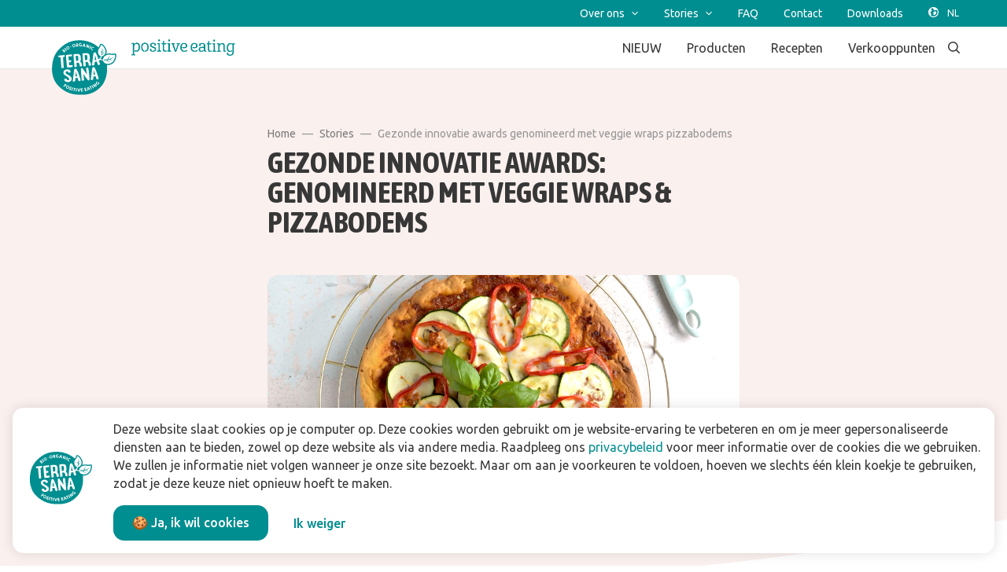

--- FILE ---
content_type: text/html; charset=utf-8
request_url: https://www.terrasana.nl/stories/gezonde-innovatie-awards-genomineerd-met-veggie-wraps-pizzabodems/
body_size: 17093
content:
<!doctype html>
      <html lang="nl" data-reactroot=""><head><meta charSet="utf-8"/><link rel="shortcut icon" href="/static/favicon.png"/><meta name="viewport" content="width=device-width, initial-scale=1"/><meta name="apple-mobile-web-app-capable" content="yes"/><meta name="mobile-web-app-capable" content="yes"/><meta name="facebook-domain-verification" content="b6mzomwwbt828rz5a54yds5m3nxi3s"/><title data-react-helmet="true">Gezonde innovatie awards: genomineerd met veggie wraps &amp; pizzabodems</title><meta data-react-helmet="true" charSet="utf-8"/><meta data-react-helmet="true" name="description" content="We zijn genomineerd voor de gezonde innovatie-awards. Met onze konjac pasta en vegan bolognesesaus. Een huge compliment!"/><meta data-react-helmet="true" property="og:title" content="Gezonde innovatie awards: genomineerd met veggie wraps &amp; pizzabodems"/><meta data-react-helmet="true" property="og:description" content="We zijn genomineerd voor de gezonde innovatie-awards. Met onze konjac pasta en vegan bolognesesaus. Een huge compliment!"/><meta data-react-helmet="true" property="og:image" content="https://media.terrasana.com/wordpress/productie/20221121120748/Veggie-pizza-wortel-pompoen.png"/><meta data-react-helmet="true" property="og:url" content="https://www.terrasana.nl/stories/gezonde-innovatie-awards-genomineerd-met-veggie-wraps-pizzabodems/"/><meta data-react-helmet="true" name="robots" content="index,follow"/><link data-react-helmet="true" rel="canonical" href="https://www.terrasana.nl/stories/gezonde-innovatie-awards-genomineerd-met-veggie-wraps-pizzabodems/"/><link data-react-helmet="true" rel="icon" type="image/png" href="/static/favicon.png"/><link data-react-helmet="true" rel="shortcut icon" href="/static/favicon.png"/><link rel="stylesheet" href="/static/1.5de860288473d509bb77.css"/><link rel="stylesheet" href="/static/bundle.3e43ec456c6bd08013a6.css"/><script src="/static/tag-manager-head-nl-nl.js"></script><script>window.__PRELOADED_STATE__ = {"page":{"defaultModules":{"navBarModule":{"id":"2","name":"NavBar","zIndex":1000,"top":{"links":[{"title":"Over ons","url":"#","children":[{"title":"Over ons","url":"/over-ons/"},{"title":"Manifest","url":"/over-ons/manifest/"},{"title":"Reis door de tijd(lijn)","url":"/over-ons/geschiedenis-van-terrasana/"},{"title":"Wat jullie zeggen over ons","url":"/over-ons/wat-jullie-zeggen-over-ons/"},{"title":"Meet the team","url":"/over-ons/meet-team-terrasana/"},{"title":"Werken bij TerraSana","url":"/over-ons/werken-bij-terrasana/","children":[{"title":"Vacatures","url":"/over-ons/werken-bij-terrasana/vacatures/"}]}]},{"title":"Stories","url":"#","children":[{"title":"Stories","url":"/stories/"},{"title":"Alles over Aziatisch eten","url":"/stories/alles-over-aziatisch-eten/","children":[{"title":"Indiase keuken","url":"/stories/alles-over-aziatisch-eten/indiase-keuken/"},{"title":"Indonesische keuken","url":"/stories/alles-over-aziatisch-eten/indonesische-keuken/"},{"title":"Thaise keuken","url":"/stories/alles-over-aziatisch-eten/thaise-keuken/"},{"title":"Vietnamese keuken","url":"/stories/alles-over-aziatisch-eten/vietnamese-keuken/"}]},{"title":"Alles over Japans eten","url":"/stories/alles-over-japans-eten/"},{"title":"Over biologisch","url":"/stories/biologisch/"},{"title":"Duurzaamheid","url":"/stories/duurzaam/"},{"title":"Over plantaardig eten","url":"/stories/plantaardig/"}]},{"title":"FAQ","url":"/faq/"},{"title":"Contact","url":"/contact/"},{"title":"Downloads","url":"/downloads/"}]},"bottom":{"links":[{"title":"NIEUW","url":"/producten/nieuw/"},{"title":"Producten","url":"/producten/","children":[{"title":"Ahornsiroop","url":"/producten/ahornsiroop/"},{"title":"Aziatische keuken","url":"/producten/aziatische-keuken/"},{"title":"Basisingrediënten","url":"/producten/basisingredienten/"},{"title":"Groente & fruit in pot","url":"/producten/groente-fruit-in-pot/"},{"title":"Japanse keuken","url":"/producten/japanse-keuken/"},{"title":"Kokosproducten","url":"/producten/kokosproducten/"},{"title":"Mediterrane keuken","url":"/producten/mediterrane-keuken/"},{"title":"Notenpasta","url":"/producten/notenpasta/"},{"title":"Oerbrood","url":"/producten/oerbrood/"},{"title":"Vegan latte","url":"/producten/vegan-latte/"},{"title":"(Vegan) snacks","url":"/producten/vegan-snacks/"},{"title":"Superfood","url":"/producten/superfood/"},{"title":"Derde merken","url":"/derde-merken/","children":[{"title":"Macrobiotische specialiteiten","url":"/producten/macrobiotische-specialiteiten/"},{"title":"Candy Tree","url":"/derde-merken/candy-tree/"}]}]},{"title":"Recepten","url":"/recepten/"},{"title":"Verkooppunten","url":"/verkooppunten/"}]}},"footerModule":{"id":"11","name":"FooterModule","spacing":{"desktop":{"paddingTop":72},"mobile":{"paddingTop":32}},"footerSections":[{"title":"Producten","children":[{"title":"Nieuwe favorieten","url":"/producten/nieuw/"},{"title":"Ahornsiroop","url":"/producten/ahornsiroop/"},{"title":"Aziatische keuken","url":"/producten/aziatische-keuken/"},{"title":"Basisingrediënten","url":"/producten/basisingredienten/"},{"title":"Groente en fruit in pot","url":"/producten/groente-fruit-in-pot/"},{"title":"Kokosproducten","url":"/producten/kokosproducten/"},{"title":"Japanse keuken","url":"/producten/japanse-keuken/"},{"title":"Mediterrane keuken","url":"/producten/mediterrane-keuken/"},{"title":"Notenpasta","url":"/producten/notenpasta/"},{"title":"Oerbrood","url":"/producten/oerbrood/"},{"title":"Vegan latte","url":"/producten/vegan-latte/"},{"title":"(Vegan) snacks","url":"/producten/vegan-snacks/"},{"title":"Superfood","url":"/producten/superfood/"},{"title":"Derde merken","url":"/derde-merken/","children":[{"title":"Macrobiotische specialiteiten","url":"/producten/macrobiotische-specialiteiten/"},{"title":"Candy Tree","url":"/producten/candy-tree/"}]}]},{"title":"Inspiratie","children":[{"title":"Recepten","url":"/recepten"},{"title":"Stories","url":"/stories/"},{"title":"Alles over Aziatisch eten","url":"/stories/alles-over-aziatisch-eten/"},{"title":"Alles over Japans eten","url":"/stories/alles-over-japans-eten/"},{"title":"Over biologisch","url":"/stories/biologisch/"},{"title":"Duurzaamheid","url":"/stories/duurzaam/"},{"title":"Over plantaardig eten","url":"/stories/plantaardig/"}]},{"title":"Over TerraSana","url":"/over-ons/","children":[{"title":"Over ons","url":"/over-ons/"},{"title":"Manifest","url":"/over-ons/manifest/"},{"title":"Onze geschiedenis","url":"/over-ons/geschiedenis-van-terrasana/"},{"title":"Wat jullie zeggen over ons","url":"/over-ons/wat-jullie-zeggen-over-ons/"},{"title":"Eerst denk je ‘huh’? Dan denk je ‘mmm’!","url":"/stories/eerst-denk-je-huh-dan-denk-je-mmm/"},{"title":"Meet the team","url":"/over-ons/meet-team-terrasana/"},{"title":"Werken bij","url":"/over-ons/werken-bij-terrasana/"},{"title":"Vacatures","url":"/over-ons/werken-bij-terrasana/vacatures/"}]},{"title":"Contact","url":"/contact/","children":[{"title":"Neem contact op","url":"/contact/"},{"title":"Veelgestelde vragen","url":"/faq/"},{"title":"Verkooppunten","url":"/verkooppunten/"},{"title":"Nieuwsbrief","url":"/nieuwsbrief/"}]},{"title":"Zakelijk","url":"/?page_id=1027","children":[{"title":"Downloads","url":"/downloads/"}]}],"footerLinks":[{"title":"Privacy policy","url":"/privacy-policy/"},{"title":"Algemene & voorwaarden","url":"/algemene-voorwaarden/"},{"title":"Disclaimer","url":"/disclaimer/"}]}},"currentPage":{"id":"13268","metaData":{"description":"We zijn genomineerd voor de gezonde innovatie-awards. Met onze konjac pasta en vegan bolognesesaus. Een huge compliment!","title":"Gezonde innovatie awards: genomineerd met veggie wraps & pizzabodems","og":{"title":"Gezonde innovatie awards: genomineerd met veggie wraps & pizzabodems","description":"We zijn genomineerd voor de gezonde innovatie-awards. Met onze konjac pasta en vegan bolognesesaus. Een huge compliment!","image":"https://media.terrasana.com/wordpress/productie/20221121120748/Veggie-pizza-wortel-pompoen.png"},"canonicalUrl":"","twitter":{"title":"","description":"","image":""},"robots":{"index":"","follow":"","advanced":""}},"route":"/stories/gezonde-innovatie-awards-genomineerd-met-veggie-wraps-pizzabodems/","wordPressPostModules":[{"id":"12","name":"infoHeaderModule","spacing":{"desktop":{"paddingBottom":96,"paddingTop":72},"mobile":{"paddingBottom":32,"paddingTop":32}},"curves":{"bottom":{"useCustom":true,"enabled":true,"background":{"color":"#FFFFFF"},"horizontalAlignment":"right","type":"out"}},"background":{"color":"#faf0ee"},"button":{"url":"","title":"","variant":"tertiary"},"title":"Gezonde innovatie awards: genomineerd met veggie wraps & pizzabodems","image":{"src":"https://media.terrasana.com/wordpress/productie/20221121120748/Veggie-pizza-wortel-pompoen.png","title":"gezonde innovatie awards veggie pizza","alt":"gezonde innovatie awards veggie pizza"},"html":"","breadcrumbs":{"breadcrumbs":[{"name":"general.breadcrumbs.home.title","url":"/"},{"name":"Stories","url":"/stories/"},{"name":"Gezonde innovatie awards genomineerd met veggie wraps pizzabodems","url":"/stories/gezonde-innovatie-awards-genomineerd-met-veggie-wraps-pizzabodems/"}],"backButton":{"name":"general.breadcrumbs.backButton.title","url":"/stories/"}},"isBlog":true},{"id":"16","name":"BlogBodyTextModule","spacing":{"desktop":{"paddingBottom":96,"paddingTop":56},"mobile":{"paddingBottom":32}},"curves":{"bottom":{"useCustom":true,"enabled":true,"background":{"color":"#ddeded"},"horizontalAlignment":"right","type":"out"}},"background":{"color":"#FFFFFF"},"extraInfo":{"enableSharing":true},"date":"14 oktober 2025","bodyText":{"html":"<h2>We zijn genomineerd!</h2>\n<p>Voor de gezonde innovatie-awards. En dat niet één keer, maar VIER keer. Dat is een huge compliment, want dat betekent dat we een aantal écht vernieuwende producten in de markt gezet hebben afgelopen jaar. En ja, de veggie wraps en pizza&#8217;s doen het al goed, maar verdienen ze ook een prijs? Ja toch!</p>\n<h3>Dit zijn de 4 gelukkigen:</h3>\n<p>👉 <a href=\"/product/groentewraps-met-biet-240-g/\">Veggie wrap met 35% rode bieten</a></p>\n<p>👉 <a href=\"/product/groentewraps-met-wortel-pompoen-240-g/\">Veggie wrap met 38% wortel &amp; pompoen</a></p>\n<h2>Wat maken de veggie wraps &amp; pizza&#8217;s gezonde innovaties?</h2>\n<p>Groentewraps zijn al een tijdje op de markt. Je ziet ze in de conventionele supermarkten steeds meer. Groentepizza&#8217;s zijn in de supermarkt al wat zeldzamer, maar zelfs als je eten thuis laat bezorgen, is een bloemkoolbodem al een standaard optie aan het worden. Wat maakt de veggie wraps en veggie pizza&#8217;s van TerraSana dan zo innovatief? </p>\n<p>Het is niet voor niets dat er nog geen veggie wraps of veggie pizza&#8217;s in de biowinkel te vinden waren. Het is namelijk best lastig om een goed rollende wrap te maken zónder meuk. Je hebt echt wel iets nodig om de ingrediënten goed te binden en er een goede wrap van te maken. Maar wij gingen de uitdaging aan. We maakten een wrap zonder E-nummers, conserveermiddelen, suiker en kleurstoffen. Gewoon puur, van groentemeel en tarwemeel. En hij is vet lekker geworden, al zeggen we het zelf. </p>\n<p>De pizza is een superlekkere dunne bodem met een krokant kraakje. Echt een product voor mensen die het helemaal gezond willen doen. Want beleggen met veel groente: dat maakt deze pizzabodem natuurlijk helemaal af. </p>\n<p>Je vindt de veggie wraps &amp; pizza&#8217;s nu bij onder andere Ekoplaza, Gimsel en (drogisterij- of voedings-) webshops. </p>\n<h2>Zo breng je je stem uit</h2>\n<p>Vind jij onze veggie wraps of veggie pizzabodems mooie producten, en vind je dat ze een ster verdienen? Dan help je ons echt als je dit doet. <em>M</em><em>ake us WIN</em>!</p>\n<p>Klik één voor één op onderstaande links. Klik dan links onderin het scherm op de ster. Daarna vul je je naam en emailadres in en klik je op verzenden.</p>\n<p>Je maakt ook nog kans op een prijs, doen dus!</p>\n<p>🥇 <a href=\"https://www.gezondeinnovatie.com/#!gallery/4/file/67/Groentewraps%20met%20biet\">Maak de veggie wraps met 35% rode bieten van TerraSana de gezonde innovatie van 2022!</a></p>\n<p>🥇 <a href=\"https://www.gezondeinnovatie.com/#!gallery/4/file/68/Groentewraps%20met%20wortel%20en%20pompoen\">Maak de veggie wraps met 38% wortel &amp; pompoen van TerraSana de gezonde innovatie van 2022!</a></p>\n<h2><img loading=\"lazy\" decoding=\"async\" class=\"alignnone size-full wp-image-13273\" src=\"https://media.terrasana.com/wordpress/productie/20221121120754/GIA-stemmen-medium-rectangle-300x250px.png\" alt=\"gezonde innovatie awards 2022\" width=\"300\" height=\"250\" /></h2>\n<p>Superveel dank voor je stem!</p>\n","containerAlignment":"center","containerSize":"medium"}},{"id":"6","name":"FeaturedProducts","spacing":{"desktop":{"paddingBottom":96,"paddingTop":96},"mobile":{"paddingBottom":32,"paddingTop":32}},"curves":{"bottom":{"useCustom":true,"enabled":true,"background":{"color":"#faf0ee"},"horizontalAlignment":"right","type":"out"}},"background":{"color":"#ddeded"},"button":{"url":"","title":"","variant":"primary"},"featuredProducts":[{"id":"190.3512","ean":"8713576003222","description":"240 g","image":{"src":"https://media.terrasana.nl/[base64]","alt":"","title":""},"smallCard":false,"link":{"url":"/product/groentewraps-met-wortel-pompoen-240-g/","title":"Groentewraps met wortel & pompoen"},"categories":[{"id":"vegetarian","value":"Vegetarisch"},{"id":"vegan","value":"Vegan"},{"id":"yeastFree","value":"Gistvrij"},{"id":"glutenFree","value":"Glutenvrij"},{"id":"noAdditionOfSugars","value":"Zonder toegevoegd suiker"},{"id":"noAdditionOfSalt","value":"Zonder toegevoegd zout"},{"id":"rawFood","value":"Raw"},{"id":"lactoseFree","value":"Lactosevrij"},{"id":"peanutFree","value":"Pindavrij"},{"id":"soyFree","value":"Sojavrij"}],"productGroup":{"id":"45","name":"Italiaanse wraps","slug":"italiaanse-wraps","link":"/producten/mediterrane-keuken/italiaanse-wraps/"},"productLine":{"id":"17","name":"Mediterrane keuken","slug":"mediterrane-keuken","link":"/producten/mediterrane-keuken/"},"downloads":{"packshotLow":{"url":"https://download.terrasana.nl/Packshot/LR/Mediterranean cuisine/190.3512 Piadina Wraps Pumpkin carrot 240g 8713576003222.jpg","title":"8713576003222_Piadina Wraps Pompoen-Wortel 240g_low-res.jpg"},"packshotHigh":{"url":"https://download.terrasana.nl/Packshot/HR/Mediterranean cuisine/190.3512 Piadina Wraps Pumpkin carrot 240g 8713576003222.png","title":"8713576003222_Piadina Wraps Pompoen-Wortel 240g_high-res.png"}}},{"id":"190.3511","ean":"8713576003178","description":"240 g","image":{"src":"https://media.terrasana.nl/[base64]","alt":"","title":""},"smallCard":false,"link":{"url":"/product/groentewraps-met-biet-240-g/","title":"Groentewraps met biet"},"categories":[{"id":"vegetarian","value":"Vegetarisch"},{"id":"vegan","value":"Vegan"},{"id":"yeastFree","value":"Gistvrij"},{"id":"glutenFree","value":"Glutenvrij"},{"id":"noAdditionOfSugars","value":"Zonder toegevoegd suiker"},{"id":"noAdditionOfSalt","value":"Zonder toegevoegd zout"},{"id":"rawFood","value":"Raw"},{"id":"lactoseFree","value":"Lactosevrij"},{"id":"peanutFree","value":"Pindavrij"},{"id":"soyFree","value":"Sojavrij"}],"productGroup":{"id":"45","name":"Italiaanse wraps","slug":"italiaanse-wraps","link":"/producten/mediterrane-keuken/italiaanse-wraps/"},"productLine":{"id":"17","name":"Mediterrane keuken","slug":"mediterrane-keuken","link":"/producten/mediterrane-keuken/"},"downloads":{"packshotLow":{"url":"https://download.terrasana.nl/Packshot/LR/Mediterranean cuisine/190.3511 Piadina Wraps Beetroot 240g 8713576003178.jpg","title":"8713576003178_Piadina Wraps Biet 240g_low-res.jpg"},"packshotHigh":{"url":"https://download.terrasana.nl/Packshot/HR/Mediterranean cuisine/190.3511 Piadina Wraps Beetroot 240g 8713576003178.png","title":"8713576003178_Piadina Wraps Biet 240g_high-res.png"}}}],"title":"Bekijk onze nominaties"},{"id":"20","name":"FeaturedPostsModule","spacing":{"desktop":{"paddingBottom":120,"paddingTop":120},"mobile":{"paddingBottom":48,"paddingTop":48}},"curves":{"bottom":{"useCustom":true,"enabled":true,"background":{"color":"#FFFFFF"},"horizontalAlignment":"right","type":"out"}},"background":{"color":"#faf0ee"},"title":"Ga naar recepten met groentewraps en groentepizza's","button":{"url":"","title":""},"posts":[{"title":"Vegan Mediterrane pizza met cashewsaus","image":{"src":"https://media.terrasana.nl/[base64]","alt":"","title":""},"link":{"title":"recipeCard.link.title","url":"/recept/vegan-mediterrane-pizza-met-cashewsaus"},"label":"recipeCard.label.title","recipe":{"time":"30 min","people":"1 portie"},"categories":[{"id":"42-pizza-and-pinsa","label":"Pizza & pinsa"},{"id":"34-italiaans","label":"Italiaans"},{"id":"20-diner-and-lunch","label":"Diner & lunch"},{"id":"17-sojavrij","label":"Sojavrij"},{"id":"18-pindavrij","label":"Pindavrij"},{"id":"11-glutenvrij","label":"Glutenvrij"},{"id":"8-vegan","label":"Vegan"}]},{"title":"Mexicaanse veggie wrap","image":{"src":"https://media.terrasana.nl/[base64]","alt":"","title":""},"link":{"title":"recipeCard.link.title","url":"/recept/mexicaanse-veggie-wrap"},"label":"recipeCard.label.title","recipe":{"time":"15 min","people":"3 wraps"},"categories":[{"id":"38-wraps","label":"Wraps"},{"id":"28-mexicaans","label":"Mexicaans"},{"id":"11-minder-dan-15-minuten","label":"Minder dan 15 minuten"},{"id":"20-diner-and-lunch","label":"Diner & lunch"},{"id":"8-vegan","label":"Vegan"}]},{"title":"Veggie wrap met hummus en gegrilde courgette","image":{"src":"https://media.terrasana.nl/[base64]","alt":"","title":""},"link":{"title":"recipeCard.link.title","url":"/recept/veggie-wrap-met-hummus-en-gegrilde-courgette"},"label":"recipeCard.label.title","recipe":{"time":"10 min","people":"2 wraps"},"categories":[{"id":"38-wraps","label":"Wraps"},{"id":"28-mexicaans","label":"Mexicaans"},{"id":"11-minder-dan-15-minuten","label":"Minder dan 15 minuten"},{"id":"20-diner-and-lunch","label":"Diner & lunch"},{"id":"8-vegan","label":"Vegan"}]}]},{"id":"11","name":"FooterModule","spacing":{"desktop":{"paddingTop":72},"mobile":{"paddingTop":32}},"footerSections":[{"title":"Producten","children":[{"title":"Nieuwe favorieten","url":"/producten/nieuw/"},{"title":"Ahornsiroop","url":"/producten/ahornsiroop/"},{"title":"Aziatische keuken","url":"/producten/aziatische-keuken/"},{"title":"Basisingrediënten","url":"/producten/basisingredienten/"},{"title":"Groente en fruit in pot","url":"/producten/groente-fruit-in-pot/"},{"title":"Kokosproducten","url":"/producten/kokosproducten/"},{"title":"Japanse keuken","url":"/producten/japanse-keuken/"},{"title":"Mediterrane keuken","url":"/producten/mediterrane-keuken/"},{"title":"Notenpasta","url":"/producten/notenpasta/"},{"title":"Oerbrood","url":"/producten/oerbrood/"},{"title":"Vegan latte","url":"/producten/vegan-latte/"},{"title":"(Vegan) snacks","url":"/producten/vegan-snacks/"},{"title":"Superfood","url":"/producten/superfood/"},{"title":"Derde merken","url":"/derde-merken/","children":[{"title":"Macrobiotische specialiteiten","url":"/producten/macrobiotische-specialiteiten/"},{"title":"Candy Tree","url":"/producten/candy-tree/"}]}]},{"title":"Inspiratie","children":[{"title":"Recepten","url":"/recepten"},{"title":"Stories","url":"/stories/"},{"title":"Alles over Aziatisch eten","url":"/stories/alles-over-aziatisch-eten/"},{"title":"Alles over Japans eten","url":"/stories/alles-over-japans-eten/"},{"title":"Over biologisch","url":"/stories/biologisch/"},{"title":"Duurzaamheid","url":"/stories/duurzaam/"},{"title":"Over plantaardig eten","url":"/stories/plantaardig/"}]},{"title":"Over TerraSana","url":"/over-ons/","children":[{"title":"Over ons","url":"/over-ons/"},{"title":"Manifest","url":"/over-ons/manifest/"},{"title":"Onze geschiedenis","url":"/over-ons/geschiedenis-van-terrasana/"},{"title":"Wat jullie zeggen over ons","url":"/over-ons/wat-jullie-zeggen-over-ons/"},{"title":"Eerst denk je ‘huh’? Dan denk je ‘mmm’!","url":"/stories/eerst-denk-je-huh-dan-denk-je-mmm/"},{"title":"Meet the team","url":"/over-ons/meet-team-terrasana/"},{"title":"Werken bij","url":"/over-ons/werken-bij-terrasana/"},{"title":"Vacatures","url":"/over-ons/werken-bij-terrasana/vacatures/"}]},{"title":"Contact","url":"/contact/","children":[{"title":"Neem contact op","url":"/contact/"},{"title":"Veelgestelde vragen","url":"/faq/"},{"title":"Verkooppunten","url":"/verkooppunten/"},{"title":"Nieuwsbrief","url":"/nieuwsbrief/"}]},{"title":"Zakelijk","url":"/?page_id=1027","children":[{"title":"Downloads","url":"/downloads/"}]}],"footerLinks":[{"title":"Privacy policy","url":"/privacy-policy/"},{"title":"Algemene & voorwaarden","url":"/algemene-voorwaarden/"},{"title":"Disclaimer","url":"/disclaimer/"}]}],"pageRes":200},"pages":[],"isLoading":false},"settings":{"incomingUrl":"/stories/gezonde-innovatie-awards-genomineerd-met-veggie-wraps-pizzabodems/","isMobile":false,"platformId":1,"screenSize":{"viewType":3,"breakpointPixels":960},"fullUrl":"http://www.terrasana.nl/stories/gezonde-innovatie-awards-genomineerd-met-veggie-wraps-pizzabodems/","googleApiKey":"AIzaSyABBO_NIr6zEwU_BDybccPD6oo8wN3cu1s"},"translations":{"translations":{"navbar.search.placeholder":"Zoeken","navbar.search.noResults":"Geen resultaten","footer.follow.label":"Volg ons:","footer.logo.url":"https://media.terrasana.com/wordpress/productie/20240729150045/TerraSana-logo-B-Corp-website-2.png","general.follow.facebook.url":"https://www.facebook.com/TerraSana/","general.follow.linkedIn.url":"https://www.linkedin.com/company/terrasana-natuurvoeding/","general.follow.instagram.url":"https://www.instagram.com/terrasana_positive_eating/","general.follow.youtube.url":"https://www.youtube.com/user/TerraSanaNL ","general.follow.pinterest.url":" https://nl.pinterest.com/terrasananl/_created/","general.breadcrumbs.backText":"Terug naar","notFound.title":"Oeps, we kunnen deze pagina niet vinden.","notFound.text":"Ga terug naar de vorige pagina, of naar home","notFound.backButton.title":"Terug","notFound.homeButton.title":"Home","notAvailable.title":"Oeps, deze pagina is momenteel niet beschikbaar. We werken eraan!","notAvailable.text":"Ga terug naar de vorige pagina, of naar home","notAvailable.backButton.title":"Terug","notAvailable.homeButton.title":"Home","navbar.logo.text.url":"https://media.terrasana.com/wordpress/productie/20201102170506/TERRASANA_LOGO-RGB_HOME_WEBSITE_TEXT-300dpi-02.png","navbar.logo.circle.url":"https://media.terrasana.com/wordpress/productie/20220608171144/TERRASANA_LOGO_FINAL_RGB_OUTLINE.svg","blogBodyText.share.label":"Delen:","productDetail.share.label":"Delen:","productDetail.tabs.general.paragraphs.generalInformation.title":"Productinformatie","productDetail.tabs.general.paragraphs.userTips.title":"Zo gebruik je het","productDetail.tabs.general.paragraphs.storageRecommendation.title":"Zo bewaar je het","productDetail.sidebar.properties.title":"Eigenschappen","productDetail.sidebar.usps.title":"Good to know","productDetail.tabs.general.title":"Productoverzicht","productDetail.tabs.productDetails.title":"Voedingsinformatie","productDetail.tabs.faq.title":"FAQ","productDetail.tabs.business.title":"B2B-gegevens","general.product.characteristics.quality.label":"Keurmerk:","general.product.characteristics.producedInCountry.label":"Geproduceerd in","general.product.characteristics.animalFree.label":"Diervrij","general.product.characteristics.vegetarian.label":"Vegetarisch","general.product.characteristics.vegan.label":"Vegan","general.product.characteristics.yeastFree.label":"Gistvrij","general.product.characteristics.noAdditionOfSugars.label":"Zonder toegevoegd suiker","general.product.characteristics.noAdditionOfSalt.label":"Zonder toegevoegd zout","productDetail.tabs.productDetails.ingredients.title":"Ingrediënten","productDetail.tabs.productDetails.ingredients.extraInfo":"* = van biologische landbouw  ° = RainForest Alliance gecertificeerd","productDetail.tabs.productDetails.nutritions.title":"Voedingswaarde per 100 g","productDetail.tabs.productDetails.allergens.title":"Allergeneninformatie","productDetail.tabs.productDetails.showMore.label":"Meer","productDetail.tabs.productDetails.showLess.label":"Minder","productDetail.tabs.productDetails.allergens.present.label":"Aanwezig","productDetail.tabs.productDetails.allergens.possibleTraces.label":"Mogelijk sporen van","productDetail.tabs.productDetails.allergens.hasTraces.label":"Bevat sporen van","productDetail.tabs.business.intro.title":"B2B-gegevens","productDetail.tabs.business.downloads.title":"Downloads","productDetail.tabs.business.downloads.description":"Download hier alle beschikbare packshots en productinformatie.","productDetail.tabs.business.intro.list.code.label":"Artikelnummer","productDetail.tabs.business.intro.list.quality.label":"Kwaliteit","productDetail.tabs.business.intro.list.capacity.label":"SVE aantal","productDetail.tabs.business.intro.list.ean.label":"EAN ","productDetail.tabs.faq.headerTitle":"","general.breadcrumbs.home.title":"Home","general.breadcrumbs.backButton.title":"Terug","productDetail.relatedProducts.title":"Meer van dit","productDetail.relatedProducts.button.title":"Meer producten","productLineOverview.noResults.title":"Geen resultaten","productLineOverview.sidebar.filters.properties.title":"Snel filteren","productLineOverview.sidebar.filters.productGroups.title":"Productgroepen","productLineOverview.sidebar.linkGroups.news.title":"Positive stories","productLineOverview.sidebar.linkGroups.news.link.url":"/stories/","productLineOverview.sidebar.linkGroups.news.link.title":"Meer stories","productLineOverview.sidebar.linkGroups.recipes.title":"Recepten","productLineOverview.sidebar.linkGroups.recipes.link.url":"/recepten/","productLineOverview.sidebar.linkGroups.recipes.link.title":"Meer recepten","productLineOverview.sidebar.search.placeholder":"Zoeken","recipeCard.link.title":"Lees meer","recipeCard.label.title":"Recept","recipeCard.fallbackImage.src":"https://media.terrasana.com/wordpress/productie/20201102170833/default-blog-image-nl-e1638807707924.jpg","recipeDetail.header.fallbackImage.src":"https://media.terrasana.com/wordpress/productie/20201102170833/default-blog-image-nl-e1638807707924.jpg","recipeDetail.header.time.hours":"{hours, plural, one {# uur} other {# uur}}","recipeDetail.header.time.minutes":"{minutes, plural, one {# minuut} other {# minuten}}","recipeDetail.header.time.seconds":"{minutes, plural, one {# seconde} other {# seconden}}","recipeDetail.header.kcalPerPerson":"{kcalPerPerson} per persoon","recipeDetail.header.share.label":"Delen:","recipeDetail.main.sidebar.ingredients.title":"Dit heb je nodig","recipeDetail.main.sidebar.kitchenTools.title":"Keukenspullen","recipeDetail.main.sidebar.chef.title":"Chef","recipeDetail.main.preparation.title":"Zo maak je het","productCard.fallbackImage.src":"https://media.terrasana.com/wordpress/productie/20201102170833/default-blog-image-nl-e1638807707924.jpg","newsCard.fallbackImage.src":"https://media.terrasana.com/wordpress/productie/20201102170833/default-blog-image-nl-e1638807707924.jpg","recipeDetail.relatedProducts.title":"Gerelateerde producten","recipeDetail.relatedProducts.button.title":"Meer producten","recipeDetail.main.hint.title":"Tip(s)","productOverview.sidebar.filters.properties.title":"Snel filteren","productOverview.sidebar.linkGroups.news.title":"Stories","productOverview.sidebar.linkGroups.news.link.url":"/stories/","productOverview.sidebar.linkGroups.news.link.title":"Meer stories","productOverview.sidebar.linkGroups.recipes.title":"Recepten","productOverview.sidebar.linkGroups.recipes.link.url":"/recepten/","productOverview.sidebar.linkGroups.recipes.link.title":"Meer recepten","productOverview.sidebar.search.placeholder":"Zoeken","productOverview.sidebar.linkGroups.productGroups.title":"Productgroepen","productOverview.noResults.title":"Geen resultaten","productLineOverview.slider.viewMoreLink.title":"Bekijk alle {productAmount}","productLineCard.fallbackImage.src":"https://media.terrasana.com/wordpress/productie/20201102170833/default-blog-image-nl-e1638807707924.jpg","faqOverview.search":"Zoek op trefwoord of product 👇","faqOverview.noResultsFound":"Geen resultaten gevonden voor je zoekopdracht","faqOverview.SearchingIn":"Je bent momenteel aan het zoeken in {currentFilterCategoryText}","faqOverview.searchForInstead":"Zoek in plaats daarvan naar {currentFilterText} in alle categorieën.","faqOverview.subject":"Kies hier je onderwerp","faqOverview.allSubjects":"Alle onderwerpen","faqOverview.general":"10 populairste vragen","navbar.search.results.categories.toggle.showMore.label":"Meer categorieën","navbar.search.results.categories.toggle.showLess.label":"Minder categorieën","navbar.search.results.categories.title":"Categorieën","navbar.search.results.products.title":"Producten","navbar.search.results.total":"{total, plural, one {# resultaat} other {# resultaten}}","navbar.search.results.recipes.title":"Recepten","navbar.search.startSearching":"Zoek en voel dat het goed is","navbar.search.results.recipes.cta.title":"Bekijk alle resultaten","navbar.search.results.products.cta.title":"Bekijk alle resultaten","searchResults.sidebar.search.placeholder":"Zoeken","searchResults.sidebar.filters.characteristics.title":"Filters","searchResults.sidebar.filters.productLines.title":"Productlijnen","searchResults.sidebar.filters.productGroups.title":"Productgroepen","searchResults.overview.noResults.title":"Geen resultaten","postOverview.search.noResults":"Geen resultaten","postOverview.search.noResultsChangeFilters":"Geen resultaten. Verklein je zoekopdracht om meer resultaten te zien","postOverview.search.allProductLines":"Alle productlijnen","postOverview.search.sortByProductLine":"Sorteer op productlijn","postOverview.search.placeholder":"Zoeken","navbar.search.results.posts.title":"Stories","navbar.search.results.posts.cta.title":"Meer stories","downloadOverview.sidebar.title":"Productlijnen","downloadOverview.productGroups.downloadBox.title":"Downloads in productgroep","downloadOverview.productLines.downloadBox.title":"Downloads in productlijn","downloadOverview.productGroups.backButton.title":"Terug","downloadOverview.products.noResults":"Geen producten gevonden","downloadOverview.products.downloadBox.title":"Productdownloads","general.product.characteristics.rawFood.label":"Raw","general.product.characteristics.superFood.label":"Superfood","general.product.characteristics.glutenFree.label":"Glutenvrij","general.product.characteristics.lactoseFree.label":"Lactosevrij","general.product.characteristics.peanutFree.label":"Pindavrij","general.product.characteristics.soyFree.label":"Sojavrij","downloadOverview.noResults":"Informatie ophalen mislukt","cookies.text":"Deze website slaat cookies op je computer op. Deze cookies worden gebruikt om je website-ervaring te verbeteren en om je meer gepersonaliseerde diensten aan te bieden, zowel op deze website als via andere media. Raadpleeg ons {link} voor meer informatie over de cookies die we gebruiken. We zullen je informatie niet volgen wanneer je onze site bezoekt. Maar om aan je voorkeuren te voldoen, hoeven we slechts één klein koekje te gebruiken, zodat je deze keuze niet opnieuw hoeft te maken.","cookies.privacy.link":"/privacy-policy/","cookies.privacy.text":"privacybeleid","cookies.button.accept.text":"🍪 Ja, ik wil cookies","cookies.button.decline.text":"Ik weiger","newsCard.link.title":"Lees meer","newsCard.label.title":"Story","recipeOverview.sidebar.search.placeholder":"Zoek op product of ingrediënt","recipeOverview.sidebar.filterGroups.productLines":"Productlijnen","recipeOverview.sidebar.filterGroups.specialWish":"Speciale wensen","recipeOverview.sidebar.filterGroups.menuCourse":"Menugang","recipeOverview.sidebar.filterGroups.kindOfKitchen":"Cuisine","recipeOverview.sidebar.filterGroups.kindOfDish":"Soort gerecht","recipeOverview.sidebar.filterGroups.maakgemak":"Maakgemak","downloadOverview.toast.error.message":"Bestand kon niet gedownload worden.","recipeDetail.header.prepTime.total":"bereiden","recipeDetail.header.prepTime.waiting":"wachten","recipeDetail.header.prepTime.soak":"weken","general.platform.specificUrls.otherBrands.base":"/derde-merken/","general.platform.specificUrls.otherBrands.rootUrl":"/product-derde-merk/","general.platform.specificUrls.otherBrands.wpPage":"/product-derde-merk/single/","overviewSidebar.clearAll.button.title":"Alle filters wissen","overviewSidebar.seeMore.button.title":"Meer tonen","overviewSidebar.seeLess.button.title":"Minder tonen","downloadOverview.downloadBox.showMore.label":"Toon meer","downloadOverview.downloadBox.showLess.label":"Toon minder","ourTeam.card.readMore.label":"Lees meer","downloadOverview.productGroups.downloadBox.zip.all":"Download hele productgroep als zip","downloadOverview.productGroups.downloadBox.zip.allProducts":"Download hele productgroep + packshots als zip","downloadOverview.productGroups.downloadBox.zip.products":"Download alle producten van productgroep als zip","downloadOverview.productLine.downloadBox.zip.socialMedia":"Download foto's & video's voor social media als zip","downloadOverview.productLine.downloadBox.zip.all":"Download alle bestanden als zip","downloadOverview.productLine.downloadBox.zip.allProducts":"Hele productlijn + producten als zip","downloadOverview.productLine.downloadBox.zip.products":"Alle producten van productlijn als zip","downloadOverview.toast.downloading.message":"Zip-bestand aan het downloaden...","productLineGrid.select.placeholder":"Ga direct naar een productlijn","general.facebook.domainVerificationCode":"b6mzomwwbt828rz5a54yds5m3nxi3s","hatchWidget.button.title":"Bestel nu","downloadOverview.productLine.downloadBox.zip.fullDownload":"Download alle bestanden","general.follow.twitter.url":"https://twitter.com/terrasananl","productDetail.tabs.general.paragraphs.producedInCountry.title":"Produced in","downloadOverview.productLines.downloadBox.showMore.label":"Show more","downloadOverview.productLines.downloadBox.showLess.label":"Show less","recipeOverview.sidebar.filters.toggle.open":"Filters openen","recipeOverview.sidebar.filters.toggle.close":"Filters sluiten"}},"salepoints":{"salepoints":[]},"product":{},"notification":{}}</script><script defer="" data-domain="terrasana.nl,www.terrasana.nl" src="https://plausible.io/js/script.js"></script><script type="text/javascript" id="hs-script-loader" async="" defer="" src="//js.hs-scripts.com/7378467.js"></script><script id="HatchRequest">
(function (d, s, id) {
  if (d.getElementById(id + s)) return;
  var js, t = d.getElementsByTagName(s)[0];
  js = d.createElement(s);
  js.id = id + s;
  js.onload = function() {HatchRequest.init()};
  js.src = 'https://cdn.gethatch.com/hatch-buy-now-request-1.0.stable.js';
  t.parentNode.insertBefore(js, t);
}(document, 'script', 'hatch-buy-now-request-'))
</script></head><body><div id="app"><div></div><div style="margin-top:0px;margin-bottom:0px;position:relative"><div style="z-index:1000;position:relative;background:#fff;padding-top:0px;padding-bottom:0px"><div><div class="nav-bar-module-component_nav-bar__2Hz52"><div role="button" aria-label="closeMenuBackground" tabindex="-1" style="height:0px"></div><div class="nav-bar-module-component_icon__3h0tB"><button type="button" class="nav-bar-module-component_searchButton__ODfiO" tabindex="0"><span style="height:15px;width:15px"><span></span></span></button><span class="nav-bar-module-component_border__S9zET"></span><button class="hamburger-button-component_container__1KRAw" type="button" tabindex="0"><span class="hamburger-button-component_text__1zW0z">Menu</span><div class="hamburger-button-component_hamburgerContainer__3w9KL"><div class="hamburger-button-component_hamburgerMenu__1D2q3"><span></span></div></div></button></div><nav class="nav-bar-module-component_nav-bar__top__3BHfI"><div class="uk-container"><ul class="nav-bar-module-component_nav-bar__top-menu__3tzZa"><div class="nav-bar-items_navBarItems__16iQ1"><ul class="nav-bar-items_topMenu__2Aqgm"><li><a aria-haspopup="true" href="/stories/gezonde-innovatie-awards-genomineerd-met-veggie-wraps-pizzabodems/"><span>Over ons</span><span class="nav-bar-items_moreIconDown__QzkEM"><span style="height:10px;width:10px"><span></span></span></span></a><ul aria-label="Over ons-0-0"><li><a href="/over-ons/"><span>Over ons</span></a></li><li><a href="/over-ons/manifest/"><span>Manifest</span></a></li><li><a href="/over-ons/geschiedenis-van-terrasana/"><span>Reis door de tijd(lijn)</span></a></li><li><a href="/over-ons/wat-jullie-zeggen-over-ons/"><span>Wat jullie zeggen over ons</span></a></li><li><a href="/over-ons/meet-team-terrasana/"><span>Meet the team</span></a></li><li><a aria-haspopup="true" href="/over-ons/werken-bij-terrasana/"><span>Werken bij TerraSana</span></a><span class="nav-bar-items_moreIcon__2PioW"><span style="height:10px;width:10px"><span></span></span></span><ul aria-label="Werken bij TerraSana-1-5"><li><a href="/over-ons/werken-bij-terrasana/vacatures/"><span>Vacatures</span></a></li></ul></li></ul></li><li><a aria-haspopup="true" href="/stories/gezonde-innovatie-awards-genomineerd-met-veggie-wraps-pizzabodems/"><span>Stories</span><span class="nav-bar-items_moreIconDown__QzkEM"><span style="height:10px;width:10px"><span></span></span></span></a><ul aria-label="Stories-0-1"><li><a href="/stories/"><span>Stories</span></a></li><li><a aria-haspopup="true" href="/stories/alles-over-aziatisch-eten/"><span>Alles over Aziatisch eten</span></a><span class="nav-bar-items_moreIcon__2PioW"><span style="height:10px;width:10px"><span></span></span></span><ul aria-label="Alles over Aziatisch eten-1-1"><li><a href="/stories/alles-over-aziatisch-eten/indiase-keuken/"><span>Indiase keuken</span></a></li><li><a href="/stories/alles-over-aziatisch-eten/indonesische-keuken/"><span>Indonesische keuken</span></a></li><li><a href="/stories/alles-over-aziatisch-eten/thaise-keuken/"><span>Thaise keuken</span></a></li><li><a href="/stories/alles-over-aziatisch-eten/vietnamese-keuken/"><span>Vietnamese keuken</span></a></li></ul></li><li><a href="/stories/alles-over-japans-eten/"><span>Alles over Japans eten</span></a></li><li><a href="/stories/biologisch/"><span>Over biologisch</span></a></li><li><a href="/stories/duurzaam/"><span>Duurzaamheid</span></a></li><li><a href="/stories/plantaardig/"><span>Over plantaardig eten</span></a></li></ul></li><li><a href="/faq/"><span>FAQ</span></a></li><li><a href="/contact/"><span>Contact</span></a></li><li><a href="/downloads/"><span>Downloads</span></a></li></ul></div><li><div class="language-switcher_white__tPVgV"><div class="select-field-component_languageSwitcherNavBar__2d4-s select-field-component_customSelect__1i75v select-component-module_customSelect__1HRxA"><select class="select-component-module_select__JBVr9 select-field-component_fixCrossBrowserStyling__Xr-yv select-component-module_fixCrossBrowserStyling__3JJgy" id="language-switcher"><option selected="" value="1" class="select-component-module_option__2s6NS">NL</option><option value="2" class="select-component-module_option__2s6NS">EN</option><option value="4" class="select-component-module_option__2s6NS">FR</option><option value="3" class="select-component-module_option__2s6NS">DE</option><option value="7" class="select-component-module_option__2s6NS">ES</option></select></div></div></li></ul></div></nav><div class="nav-bar-module-component_responsive-order__wjITt"><div class="uk-container"><nav class="nav-bar-module-component_nav-bar__bottom__2LXBR"><div class="nav-bar-module-component_nav-bar__bottom-logo__3g0YW"><a tabindex="0" href="/"><img class="nav-bar-module-component_nav-bar__bottom-logo__image__2yJ_n" src="https://media.terrasana.com/wordpress/productie/20220608171144/TERRASANA_LOGO_FINAL_RGB_OUTLINE.svg" alt="Logo Terrasana Image"/><img class="nav-bar-module-component_nav-bar__bottom-logo__text__WLJo5" src="https://media.terrasana.com/wordpress/productie/20201102170506/TERRASANA_LOGO-RGB_HOME_WEBSITE_TEXT-300dpi-02.png" alt="Logo Terrasana Text"/></a></div><ul class="nav-bar-module-component_nav-bar__bottom-menu__3nidO"><div class="nav-bar-items_navBarItems__3Cpeq"><ul class="nav-bar-items_topMenu__1krx-"><li><a href="/producten/nieuw/"><span>NIEUW</span></a></li><li><a aria-haspopup="true" href="/producten/"><span>Producten</span></a><ul aria-label="Producten-0-1"><li><a href="/producten/ahornsiroop/"><span>Ahornsiroop</span></a></li><li><a href="/producten/aziatische-keuken/"><span>Aziatische keuken</span></a></li><li><a href="/producten/basisingredienten/"><span>Basisingrediënten</span></a></li><li><a href="/producten/groente-fruit-in-pot/"><span>Groente &amp; fruit in pot</span></a></li><li><a href="/producten/japanse-keuken/"><span>Japanse keuken</span></a></li><li><a href="/producten/kokosproducten/"><span>Kokosproducten</span></a></li><li><a href="/producten/mediterrane-keuken/"><span>Mediterrane keuken</span></a></li><li><a href="/producten/notenpasta/"><span>Notenpasta</span></a></li><li><a href="/producten/oerbrood/"><span>Oerbrood</span></a></li><li><a href="/producten/vegan-latte/"><span>Vegan latte</span></a></li><li><a href="/producten/vegan-snacks/"><span>(Vegan) snacks</span></a></li><li><a href="/producten/superfood/"><span>Superfood</span></a></li><li><a aria-haspopup="true" href="/derde-merken/"><span>Derde merken</span></a><span><span style="height:10px;width:10px"><span></span></span></span><ul aria-label="Derde merken-1-12"><li><a href="/producten/macrobiotische-specialiteiten/"><span>Macrobiotische specialiteiten</span></a></li><li><a href="/derde-merken/candy-tree/"><span>Candy Tree</span></a></li></ul></li></ul></li><li><a href="/recepten/"><span>Recepten</span></a></li><li><a href="/verkooppunten/"><span>Verkooppunten</span></a></li></ul></div><li><button type="button" class="nav-bar-module-component_searchButton__ODfiO"><span style="height:15px;width:15px"><span></span></span></button></li></ul></nav></div></div><div class="nav-bar-search-component_navBarSearch__1Yqwl"><div role="button" tabindex="-1" aria-label="searchCloseButton" class="nav-bar-search-component_overlay__2ys2Z"></div><div class="nav-bar-search-component_content__KU844"><div class="uk-container"><div class="nav-bar-search-component_searchArea__16vnO"><span class="nav-bar-search-component_icon__fxopZ"><span style="height:15px;width:15px"><span></span></span></span><input type="text" value="" ariel-label="search" placeholder="Zoeken" class="nav-bar-search-component_input__eAi2Y"/><button type="button" class="nav-bar-search-component_close__13ieH nav-bar-search-component_icon__fxopZ"><span style="height:13px;width:13px"><span></span></span></button></div><div class="nav-bar-search-component_resultsWrapper__1dLuo"><div class="nav-bar-search-component_noResults__1xpy-"><h2 class="typography_h3__2TXAe">Zoek en voel dat het goed is</h2></div></div></div></div></div></div><div class="uk visible-0 uk-hidden@s" style="height:40px"></div><div class="nav-bar-module-component_hamburgerMenu__229dw"><div role="navigation" class="hamburger-menu-component_hamburgerMenu__mAALv" style="padding-bottom:calc(0px + 40px)"><div class="hamburger-menu-component_menuItemsWrapper__QOQLg"><div class="hamburger-menu-component_menuItems__2T5Yk" style="transform:translateX(calc((-100% - 40px) * 0 ))"><div><ul><li><a href="/producten/nieuw/">NIEUW</a></li><li>Producten<span class="hamburger-menu-component_moreIcon__30gHQ"><span style="height:10px;width:10px"><span></span></span></span></li><li><a href="/recepten/">Recepten</a></li><li><a href="/verkooppunten/">Verkooppunten</a></li><li>Over ons<span class="hamburger-menu-component_moreIcon__30gHQ"><span style="height:10px;width:10px"><span></span></span></span></li><li>Stories<span class="hamburger-menu-component_moreIcon__30gHQ"><span style="height:10px;width:10px"><span></span></span></span></li><li><a href="/faq/">FAQ</a></li><li><a href="/contact/">Contact</a></li><li><a href="/downloads/">Downloads</a></li><li class="hamburger-menu-component_languageSwitcher__93tSp"><div class="language-switcher_black__YREBI"><div class="select-field-component_languageSwitcherNavBar__2d4-s select-field-component_customSelect__1i75v select-component-module_customSelect__1HRxA"><select class="select-component-module_select__JBVr9 select-field-component_fixCrossBrowserStyling__Xr-yv select-component-module_fixCrossBrowserStyling__3JJgy" id="language-switcher"><option selected="" value="1" class="select-component-module_option__2s6NS">NL</option><option value="2" class="select-component-module_option__2s6NS">EN</option><option value="4" class="select-component-module_option__2s6NS">FR</option><option value="3" class="select-component-module_option__2s6NS">DE</option><option value="7" class="select-component-module_option__2s6NS">ES</option></select></div></div></li></ul></div></div></div></div></div></div></div></div><div style="margin-top:0px;margin-bottom:0px;position:relative"><div style="position:relative;background:#faf0ee;padding-top:72px;padding-bottom:96px"><div class="info-header-module-component_infoHeader__3oisw"><div class="uk-container"><div class="info-header-module-component_container__3wigi info-header-module-component_isBlog__OPj0e"><div class="info-header-module-component_wrapper__qbvXd info-header-module-component_isBlog__OPj0e"><div class="info-header-module-component_body__1NyU7"><div class="info-header-module-component_breadcrumbs__29YVL"><div class="breadcrumb-component_breadcrumbs__1tPAB"><ul class="breadcrumb-component_ul-breadcrumbs__1qzeF uk-visible@s"><li><a href="/">Home</a></li><li><a href="/stories/">Stories</a></li><li><span>Gezonde innovatie awards genomineerd met veggie wraps pizzabodems</span></li></ul><a class="breadcrumb-component_back-button__1eSdM uk-hidden@s" href="/stories/"><span style="height:10px;stroke:#7c7c7c;width:10px"><span></span></span><span class="breadcrumb-component_back-button-text__1GLod">Terug</span></a></div></div><h1>Gezonde innovatie awards: genomineerd met veggie wraps &amp; pizzabodems</h1></div></div><div class="info-header-module-component_image__2vG8X"><img class="" src="https://media.terrasana.com/wordpress/productie/20221121120748/Veggie-pizza-wortel-pompoen.png" alt="image"/></div></div></div></div></div><div class="module-curve-component_decorCurve__3GAen module-curve-component_vAlign-bottom__ckzid module-curve-component_hAlign-right__2Wiq2"><svg xmlns="www.w3.org/2000/svg" width="100%" viewBox="0 0 1920 187" preserveAspectRatio="none"><g><path fill-rule="evenodd" clip-rule="evenodd" d="M1920 188V0C1271.53 189.747 623.826 227.664 0 145V188H1920Z" fill="#FFFFFF"></path></g></svg></div></div><div style="margin-top:0px;margin-bottom:0px;position:relative"><div style="position:relative;background:#FFFFFF;padding-top:56px;padding-bottom:96px"><div class="uk-container"><div class="blog-body-text-module-component_date__1Grcm blog-body-text-module-component_center__3m1WP"><div class="blog-body-text-module-component_aligner__1UXRM blog-body-text-module-component_medium__2UbVW">14 oktober 2025</div></div><div id="bodytext"><div class="body-text-component_bodyText__2tsNB body-text-component_center__2GMLf"><div class="body-text-component_aligner__1lkwc body-text-component_medium__1dqGP"><h2>We zijn genomineerd!</h2>
<p>Voor de gezonde innovatie-awards. En dat niet één keer, maar VIER keer. Dat is een huge compliment, want dat betekent dat we een aantal écht vernieuwende producten in de markt gezet hebben afgelopen jaar. En ja, de veggie wraps en pizza’s doen het al goed, maar verdienen ze ook een prijs? Ja toch!</p>
<h3>Dit zijn de 4 gelukkigen:</h3>
<p>👉 <a href="/product/groentewraps-met-biet-240-g/">Veggie wrap met 35% rode bieten</a></p>
<p>👉 <a href="/product/groentewraps-met-wortel-pompoen-240-g/">Veggie wrap met 38% wortel &amp; pompoen</a></p>
<h2>Wat maken de veggie wraps &amp; pizza’s gezonde innovaties?</h2>
<p>Groentewraps zijn al een tijdje op de markt. Je ziet ze in de conventionele supermarkten steeds meer. Groentepizza’s zijn in de supermarkt al wat zeldzamer, maar zelfs als je eten thuis laat bezorgen, is een bloemkoolbodem al een standaard optie aan het worden. Wat maakt de veggie wraps en veggie pizza’s van TerraSana dan zo innovatief? </p>
<p>Het is niet voor niets dat er nog geen veggie wraps of veggie pizza’s in de biowinkel te vinden waren. Het is namelijk best lastig om een goed rollende wrap te maken zónder meuk. Je hebt echt wel iets nodig om de ingrediënten goed te binden en er een goede wrap van te maken. Maar wij gingen de uitdaging aan. We maakten een wrap zonder E-nummers, conserveermiddelen, suiker en kleurstoffen. Gewoon puur, van groentemeel en tarwemeel. En hij is vet lekker geworden, al zeggen we het zelf. </p>
<p>De pizza is een superlekkere dunne bodem met een krokant kraakje. Echt een product voor mensen die het helemaal gezond willen doen. Want beleggen met veel groente: dat maakt deze pizzabodem natuurlijk helemaal af. </p>
<p>Je vindt de veggie wraps &amp; pizza’s nu bij onder andere Ekoplaza, Gimsel en (drogisterij- of voedings-) webshops. </p>
<h2>Zo breng je je stem uit</h2>
<p>Vind jij onze veggie wraps of veggie pizzabodems mooie producten, en vind je dat ze een ster verdienen? Dan help je ons echt als je dit doet. <em>M</em><em>ake us WIN</em>!</p>
<p>Klik één voor één op onderstaande links. Klik dan links onderin het scherm op de ster. Daarna vul je je naam en emailadres in en klik je op verzenden.</p>
<p>Je maakt ook nog kans op een prijs, doen dus!</p>
<p>🥇 <a href="https://www.gezondeinnovatie.com/#!gallery/4/file/67/Groentewraps%20met%20biet">Maak de veggie wraps met 35% rode bieten van TerraSana de gezonde innovatie van 2022!</a></p>
<p>🥇 <a href="https://www.gezondeinnovatie.com/#!gallery/4/file/68/Groentewraps%20met%20wortel%20en%20pompoen">Maak de veggie wraps met 38% wortel &amp; pompoen van TerraSana de gezonde innovatie van 2022!</a></p>
<h2><img loading="lazy" decoding="async" class="alignnone size-full wp-image-13273" src="https://media.terrasana.com/wordpress/productie/20221121120754/GIA-stemmen-medium-rectangle-300x250px.png" alt="gezonde innovatie awards 2022" width="300" height="250"/></h2>
<p>Superveel dank voor je stem!</p>
</div></div></div><div class="blog-body-text-module-component_extraInfo__oFusC blog-body-text-module-component_center__3m1WP"><div class="blog-body-text-module-component_aligner__1UXRM blog-body-text-module-component_medium__2UbVW"><div class="extra-info-component_extraInfo__2W1hl"><div class="extra-info-component_sharing__10443"><div class="social-media-component_socialMedia__RjuGy"><span class="social-media-component_label__17hC7">Delen:</span><div class="share-social-component_buttons__2jCSi"><button id="facebookShareButton" aria-label="facebook" class="react-share__ShareButton" style="background-color:transparent;border:none;padding:0;font:inherit;color:inherit;cursor:pointer"><svg viewBox="0 0 64 64" width="24" height="24" path=""><circle cx="32" cy="32" r="31" fill="#3b5998"></circle><path d="M34.1,47V33.3h4.6l0.7-5.3h-5.3v-3.4c0-1.5,0.4-2.6,2.6-2.6l2.8,0v-4.8c-0.5-0.1-2.2-0.2-4.1-0.2 c-4.1,0-6.9,2.5-6.9,7V28H24v5.3h4.6V47H34.1z" fill="white"></path></svg></button><button id="twitterShareButton" aria-label="twitter" class="react-share__ShareButton" style="background-color:transparent;border:none;padding:0;font:inherit;color:inherit;cursor:pointer"><svg viewBox="0 0 64 64" width="24" height="24" path=""><circle cx="32" cy="32" r="31" fill="#00aced"></circle><path d="M48,22.1c-1.2,0.5-2.4,0.9-3.8,1c1.4-0.8,2.4-2.1,2.9-3.6c-1.3,0.8-2.7,1.3-4.2,1.6 C41.7,19.8,40,19,38.2,19c-3.6,0-6.6,2.9-6.6,6.6c0,0.5,0.1,1,0.2,1.5c-5.5-0.3-10.3-2.9-13.5-6.9c-0.6,1-0.9,2.1-0.9,3.3 c0,2.3,1.2,4.3,2.9,5.5c-1.1,0-2.1-0.3-3-0.8c0,0,0,0.1,0,0.1c0,3.2,2.3,5.8,5.3,6.4c-0.6,0.1-1.1,0.2-1.7,0.2c-0.4,0-0.8,0-1.2-0.1 c0.8,2.6,3.3,4.5,6.1,4.6c-2.2,1.8-5.1,2.8-8.2,2.8c-0.5,0-1.1,0-1.6-0.1c2.9,1.9,6.4,2.9,10.1,2.9c12.1,0,18.7-10,18.7-18.7 c0-0.3,0-0.6,0-0.8C46,24.5,47.1,23.4,48,22.1z" fill="white"></path></svg></button><button id="mailShareButton" aria-label="email" class="react-share__ShareButton" style="background-color:transparent;border:none;padding:0;font:inherit;color:inherit;cursor:pointer"><span style="fill:#008e90;height:24px;width:24px"><span></span></span></button><button id="pinterestShareButton" aria-label="pinterest" class="react-share__ShareButton" style="background-color:transparent;border:none;padding:0;font:inherit;color:inherit;cursor:pointer"><svg viewBox="0 0 64 64" width="24" height="24" path=""><circle cx="32" cy="32" r="31" fill="#cb2128"></circle><path d="M32,16c-8.8,0-16,7.2-16,16c0,6.6,3.9,12.2,9.6,14.7c0-1.1,0-2.5,0.3-3.7 c0.3-1.3,2.1-8.7,2.1-8.7s-0.5-1-0.5-2.5c0-2.4,1.4-4.1,3.1-4.1c1.5,0,2.2,1.1,2.2,2.4c0,1.5-0.9,3.7-1.4,5.7 c-0.4,1.7,0.9,3.1,2.5,3.1c3,0,5.1-3.9,5.1-8.5c0-3.5-2.4-6.1-6.7-6.1c-4.9,0-7.9,3.6-7.9,7.7c0,1.4,0.4,2.4,1.1,3.1 c0.3,0.3,0.3,0.5,0.2,0.9c-0.1,0.3-0.3,1-0.3,1.3c-0.1,0.4-0.4,0.6-0.8,0.4c-2.2-0.9-3.3-3.4-3.3-6.1c0-4.5,3.8-10,11.4-10 c6.1,0,10.1,4.4,10.1,9.2c0,6.3-3.5,11-8.6,11c-1.7,0-3.4-0.9-3.9-2c0,0-0.9,3.7-1.1,4.4c-0.3,1.2-1,2.5-1.6,3.4 c1.4,0.4,3,0.7,4.5,0.7c8.8,0,16-7.2,16-16C48,23.2,40.8,16,32,16z" fill="white"></path></svg></button><div class="share-social-component_linkedIn__29YCJ"><button type="button" aria-label="linkedIn" id="linkedInShareButton"><svg viewBox="0 0 64 64" width="24" height="24" path=""><circle cx="32" cy="32" r="31" fill="#007fb1"></circle><path d="M20.4,44h5.4V26.6h-5.4V44z M23.1,18c-1.7,0-3.1,1.4-3.1,3.1c0,1.7,1.4,3.1,3.1,3.1 c1.7,0,3.1-1.4,3.1-3.1C26.2,19.4,24.8,18,23.1,18z M39.5,26.2c-2.6,0-4.4,1.4-5.1,2.8h-0.1v-2.4h-5.2V44h5.4v-8.6 c0-2.3,0.4-4.5,3.2-4.5c2.8,0,2.8,2.6,2.8,4.6V44H46v-9.5C46,29.8,45,26.2,39.5,26.2z" fill="white"></path></svg></button></div><button id="whatsAppShareButton" aria-label="whatsapp" class="react-share__ShareButton" style="background-color:transparent;border:none;padding:0;font:inherit;color:inherit;cursor:pointer"><svg viewBox="0 0 64 64" width="24" height="24" path=""><circle cx="32" cy="32" r="31" fill="#25D366"></circle><path d="m42.32286,33.93287c-0.5178,-0.2589 -3.04726,-1.49644 -3.52105,-1.66732c-0.4712,-0.17346 -0.81554,-0.2589 -1.15987,0.2589c-0.34175,0.51004 -1.33075,1.66474 -1.63108,2.00648c-0.30032,0.33658 -0.60064,0.36247 -1.11327,0.12945c-0.5178,-0.2589 -2.17994,-0.80259 -4.14759,-2.56312c-1.53269,-1.37217 -2.56312,-3.05503 -2.86603,-3.57283c-0.30033,-0.5178 -0.03366,-0.80259 0.22524,-1.06149c0.23301,-0.23301 0.5178,-0.59547 0.7767,-0.90616c0.25372,-0.31068 0.33657,-0.5178 0.51262,-0.85437c0.17088,-0.36246 0.08544,-0.64725 -0.04402,-0.90615c-0.12945,-0.2589 -1.15987,-2.79613 -1.58964,-3.80584c-0.41424,-1.00971 -0.84142,-0.88027 -1.15987,-0.88027c-0.29773,-0.02588 -0.64208,-0.02588 -0.98382,-0.02588c-0.34693,0 -0.90616,0.12945 -1.37736,0.62136c-0.4712,0.5178 -1.80194,1.76053 -1.80194,4.27186c0,2.51134 1.84596,4.945 2.10227,5.30747c0.2589,0.33657 3.63497,5.51458 8.80262,7.74113c1.23237,0.5178 2.1903,0.82848 2.94111,1.08738c1.23237,0.38836 2.35599,0.33657 3.24402,0.20712c0.99159,-0.15534 3.04985,-1.24272 3.47963,-2.45956c0.44013,-1.21683 0.44013,-2.22654 0.31068,-2.45955c-0.12945,-0.23301 -0.46601,-0.36247 -0.98382,-0.59548m-9.40068,12.84407l-0.02589,0c-3.05503,0 -6.08417,-0.82849 -8.72495,-2.38189l-0.62136,-0.37023l-6.47252,1.68286l1.73463,-6.29129l-0.41424,-0.64725c-1.70875,-2.71846 -2.6149,-5.85116 -2.6149,-9.07706c0,-9.39809 7.68934,-17.06155 17.15993,-17.06155c4.58253,0 8.88029,1.78642 12.11655,5.02268c3.23625,3.21036 5.02267,7.50812 5.02267,12.06476c-0.0078,9.3981 -7.69712,17.06155 -17.14699,17.06155m14.58906,-31.58846c-3.93529,-3.80584 -9.1133,-5.95471 -14.62789,-5.95471c-11.36055,0 -20.60848,9.2065 -20.61625,20.52564c0,3.61684 0.94757,7.14565 2.75211,10.26282l-2.92557,10.63564l10.93337,-2.85309c3.0136,1.63108 6.4052,2.4958 9.85634,2.49839l0.01037,0c11.36574,0 20.61884,-9.2091 20.62403,-20.53082c0,-5.48093 -2.14111,-10.64081 -6.03239,-14.51915" fill="white"></path></svg></button></div></div></div></div></div></div></div></div><div class="module-curve-component_decorCurve__3GAen module-curve-component_vAlign-bottom__ckzid module-curve-component_hAlign-right__2Wiq2"><svg xmlns="www.w3.org/2000/svg" width="100%" viewBox="0 0 1920 187" preserveAspectRatio="none"><g><path fill-rule="evenodd" clip-rule="evenodd" d="M1920 188V0C1271.53 189.747 623.826 227.664 0 145V188H1920Z" fill="#ddeded"></path></g></svg></div></div><div style="margin-top:0px;margin-bottom:0px;position:relative"><div style="position:relative;background:#ddeded;padding-top:96px;padding-bottom:96px"><div class="featured-products-module-component_featuredProducts__13JoI"><div class="uk-container"><div class="featured-products-component_featuredProducts__25yaJ featured-products-component_small__g9nzG"><div class="featured-products-component_header__3ay0Z"><h2>Bekijk onze nominaties</h2></div><div class="slick-slider featuredProductsSlider slick-initialized"><div class="slick-list"><div class="slick-track" style="width:40%;left:0%"><div data-index="0" class="slick-slide slick-active slick-current" tabindex="-1" aria-hidden="false" style="outline:none;width:50%"><div><div class="featured-products-component_slide__2wmUh" tabindex="-1" style="width:100%;display:inline-block"><div class="product-card-component_cardWrapper__3j5Ye"><a class="product-card-component_productCard__16n8n" href="/product/groentewraps-met-wortel-pompoen-240-g/"><div class="product-card-component_imageWrapper__1Ur5T"><img class="product-card-component_image__2-b6A" src="https://media.terrasana.nl/[base64]" alt="Groentewraps met wortel &amp; pompoen" title=""/></div><span class="product-card-component_title__3n9FG" title="Groentewraps met wortel &amp; pompoen">Groentewraps met wortel &amp; pompoen</span><span class="product-card-component_description__VY_QU">240 g</span></a><div class="hatch-widget-button_buyButton__cI9pV product-card-component_buyButton__1Mr45"><span data-target-node-selector=".result-gh-641af6114b9602395d55a79d" data-gh-buy-now-button="true" data-gh-mpn-code="" data-gh-ean-code="8713576003222" data-gh-country-code="nl" data-gh-configuration-id="641af6114b9602395d55a79d">Bestel nu</span><div class="result-gh-641af6114b9602395d55a79d" data-gh-configuration-id="641af6114b9602395d55a79d"></div></div></div></div></div></div><div data-index="1" class="slick-slide slick-active" tabindex="-1" aria-hidden="false" style="outline:none;width:50%"><div><div class="featured-products-component_slide__2wmUh" tabindex="-1" style="width:100%;display:inline-block"><div class="product-card-component_cardWrapper__3j5Ye"><a class="product-card-component_productCard__16n8n" href="/product/groentewraps-met-biet-240-g/"><div class="product-card-component_imageWrapper__1Ur5T"><img class="product-card-component_image__2-b6A" src="https://media.terrasana.nl/[base64]" alt="Groentewraps met biet" title=""/></div><span class="product-card-component_title__3n9FG" title="Groentewraps met biet">Groentewraps met biet</span><span class="product-card-component_description__VY_QU">240 g</span></a><div class="hatch-widget-button_buyButton__cI9pV product-card-component_buyButton__1Mr45"><span data-target-node-selector=".result-gh-641af6114b9602395d55a79d" data-gh-buy-now-button="true" data-gh-mpn-code="" data-gh-ean-code="8713576003178" data-gh-country-code="nl" data-gh-configuration-id="641af6114b9602395d55a79d">Bestel nu</span><div class="result-gh-641af6114b9602395d55a79d" data-gh-configuration-id="641af6114b9602395d55a79d"></div></div></div></div></div></div></div></div></div></div></div></div></div><div class="module-curve-component_decorCurve__3GAen module-curve-component_vAlign-bottom__ckzid module-curve-component_hAlign-right__2Wiq2"><svg xmlns="www.w3.org/2000/svg" width="100%" viewBox="0 0 1920 187" preserveAspectRatio="none"><g><path fill-rule="evenodd" clip-rule="evenodd" d="M1920 188V0C1271.53 189.747 623.826 227.664 0 145V188H1920Z" fill="#faf0ee"></path></g></svg></div></div><div style="margin-top:0px;margin-bottom:0px;position:relative"><div style="position:relative;background:#faf0ee;padding-top:120px;padding-bottom:120px"><div class="uk-container"><div class="featured-posts-module-component_featuredPosts__18PSY"><div class="featured-posts-module-component_top__1Xty9"><h2>Ga naar recepten met groentewraps en groentepizza&#x27;s</h2></div><div><div class="slick-slider featuredPostsSlider slick-initialized"><div class="slick-list"><div class="slick-track" style="width:100%;left:0%"><div data-index="0" class="slick-slide slick-active slick-current" tabindex="-1" aria-hidden="false" style="outline:none;width:33.333333333333336%"><div><a class="post-card-component_postCard__1AHZB" href="/recept/vegan-mediterrane-pizza-met-cashewsaus"><div class="post-card-component_imageWrapper__36DN4"><img class="post-card-component_image__3qv0Z" src="https://media.terrasana.nl/[base64]" alt="Vegan Mediterrane pizza met cashewsaus" title=""/></div><div class="post-card-component_body__2PD2j"><span class="post-card-component_label__3WW_C">Recept</span><span class="post-card-component_extraInfo__3HgU3"><span class="post-card-component_icon__2fOcv post-card-component_people__29CLB"><span style="height:14px;width:14px"><span></span></span>1 portie</span><span class="post-card-component_icon__2fOcv"><span style="height:14px;width:14px"><span></span></span>30 min</span></span><span class="post-card-component_title__28Z_b" title="Vegan Mediterrane pizza met cashewsaus">Vegan Mediterrane pizza met cashewsaus</span><div class="post-card-component_link__2edwG"><span class="post-card-component_linkText__tS_ZW">Lees meer</span><span class="post-card-component_linkIcon__3UZeB"><span style="height:14px;width:14px"><span></span></span></span></div></div></a></div></div><div data-index="1" class="slick-slide slick-active" tabindex="-1" aria-hidden="false" style="outline:none;width:33.333333333333336%"><div><a class="post-card-component_postCard__1AHZB" href="/recept/mexicaanse-veggie-wrap"><div class="post-card-component_imageWrapper__36DN4"><img class="post-card-component_image__3qv0Z" src="https://media.terrasana.nl/[base64]" alt="Mexicaanse veggie wrap" title=""/></div><div class="post-card-component_body__2PD2j"><span class="post-card-component_label__3WW_C">Recept</span><span class="post-card-component_extraInfo__3HgU3"><span class="post-card-component_icon__2fOcv post-card-component_people__29CLB"><span style="height:14px;width:14px"><span></span></span>3 wraps</span><span class="post-card-component_icon__2fOcv"><span style="height:14px;width:14px"><span></span></span>15 min</span></span><span class="post-card-component_title__28Z_b" title="Mexicaanse veggie wrap">Mexicaanse veggie wrap</span><div class="post-card-component_link__2edwG"><span class="post-card-component_linkText__tS_ZW">Lees meer</span><span class="post-card-component_linkIcon__3UZeB"><span style="height:14px;width:14px"><span></span></span></span></div></div></a></div></div><div data-index="2" class="slick-slide slick-active" tabindex="-1" aria-hidden="false" style="outline:none;width:33.333333333333336%"><div><a class="post-card-component_postCard__1AHZB" href="/recept/veggie-wrap-met-hummus-en-gegrilde-courgette"><div class="post-card-component_imageWrapper__36DN4"><img class="post-card-component_image__3qv0Z" src="https://media.terrasana.nl/[base64]" alt="Veggie wrap met hummus en gegrilde courgette" title=""/></div><div class="post-card-component_body__2PD2j"><span class="post-card-component_label__3WW_C">Recept</span><span class="post-card-component_extraInfo__3HgU3"><span class="post-card-component_icon__2fOcv post-card-component_people__29CLB"><span style="height:14px;width:14px"><span></span></span>2 wraps</span><span class="post-card-component_icon__2fOcv"><span style="height:14px;width:14px"><span></span></span>10 min</span></span><span class="post-card-component_title__28Z_b" title="Veggie wrap met hummus en gegrilde courgette">Veggie wrap met hummus en gegrilde courgette</span><div class="post-card-component_link__2edwG"><span class="post-card-component_linkText__tS_ZW">Lees meer</span><span class="post-card-component_linkIcon__3UZeB"><span style="height:14px;width:14px"><span></span></span></span></div></div></a></div></div></div></div></div></div></div></div></div><div class="module-curve-component_decorCurve__3GAen module-curve-component_vAlign-bottom__ckzid module-curve-component_hAlign-right__2Wiq2"><svg xmlns="www.w3.org/2000/svg" width="100%" viewBox="0 0 1920 187" preserveAspectRatio="none"><g><path fill-rule="evenodd" clip-rule="evenodd" d="M1920 188V0C1271.53 189.747 623.826 227.664 0 145V188H1920Z" fill="#FFFFFF"></path></g></svg></div></div><div style="margin-top:0px;margin-bottom:0px;position:relative"><div style="position:relative;background:#fff;padding-top:72px;padding-bottom:0px"><div class="footer-module-component_footer__30eqD"><div class="uk-container"><div class="top-footer-component_top__1TYsU"><div class="top-footer-component_logo__3Y58H"><a href="/"><div class="lazyload-placeholder"></div></a></div><div class="top-footer-component_section__2Da8O"><div class="top-footer-component_title__3VSms"><span>Producten</span></div><ul class="top-footer-component_list__1yMdN"><li><a href="/producten/nieuw/"><span>Nieuwe favorieten</span></a></li><li><a href="/producten/ahornsiroop/"><span>Ahornsiroop</span></a></li><li><a href="/producten/aziatische-keuken/"><span>Aziatische keuken</span></a></li><li><a href="/producten/basisingredienten/"><span>Basisingrediënten</span></a></li><li><a href="/producten/groente-fruit-in-pot/"><span>Groente en fruit in pot</span></a></li><li><a href="/producten/kokosproducten/"><span>Kokosproducten</span></a></li><li><a href="/producten/japanse-keuken/"><span>Japanse keuken</span></a></li><li><a href="/producten/mediterrane-keuken/"><span>Mediterrane keuken</span></a></li><li><a href="/producten/notenpasta/"><span>Notenpasta</span></a></li><li><a href="/producten/oerbrood/"><span>Oerbrood</span></a></li><li><a href="/producten/vegan-latte/"><span>Vegan latte</span></a></li><li><a href="/producten/vegan-snacks/"><span>(Vegan) snacks</span></a></li><li><a href="/producten/superfood/"><span>Superfood</span></a></li><li><a href="/derde-merken/"><span>Derde merken</span></a></li></ul></div><div class="top-footer-component_section__2Da8O"><div class="top-footer-component_title__3VSms"><span>Inspiratie</span></div><ul class="top-footer-component_list__1yMdN"><li><a href="/recepten"><span>Recepten</span></a></li><li><a href="/stories/"><span>Stories</span></a></li><li><a href="/stories/alles-over-aziatisch-eten/"><span>Alles over Aziatisch eten</span></a></li><li><a href="/stories/alles-over-japans-eten/"><span>Alles over Japans eten</span></a></li><li><a href="/stories/biologisch/"><span>Over biologisch</span></a></li><li><a href="/stories/duurzaam/"><span>Duurzaamheid</span></a></li><li><a href="/stories/plantaardig/"><span>Over plantaardig eten</span></a></li></ul></div><div class="top-footer-component_section__2Da8O"><div class="top-footer-component_title__3VSms"><span>Over TerraSana</span></div><ul class="top-footer-component_list__1yMdN"><li><a href="/over-ons/"><span>Over ons</span></a></li><li><a href="/over-ons/manifest/"><span>Manifest</span></a></li><li><a href="/over-ons/geschiedenis-van-terrasana/"><span>Onze geschiedenis</span></a></li><li><a href="/over-ons/wat-jullie-zeggen-over-ons/"><span>Wat jullie zeggen over ons</span></a></li><li><a href="/stories/eerst-denk-je-huh-dan-denk-je-mmm/"><span>Eerst denk je ‘huh’? Dan denk je ‘mmm’!</span></a></li><li><a href="/over-ons/meet-team-terrasana/"><span>Meet the team</span></a></li><li><a href="/over-ons/werken-bij-terrasana/"><span>Werken bij</span></a></li><li><a href="/over-ons/werken-bij-terrasana/vacatures/"><span>Vacatures</span></a></li></ul></div><div class="top-footer-component_section__2Da8O"><div class="top-footer-component_title__3VSms"><span>Contact</span></div><ul class="top-footer-component_list__1yMdN"><li><a href="/contact/"><span>Neem contact op</span></a></li><li><a href="/faq/"><span>Veelgestelde vragen</span></a></li><li><a href="/verkooppunten/"><span>Verkooppunten</span></a></li><li><a href="/nieuwsbrief/"><span>Nieuwsbrief</span></a></li></ul></div><div class="top-footer-component_section__2Da8O"><div class="top-footer-component_title__3VSms"><span>Zakelijk</span></div><ul class="top-footer-component_list__1yMdN"><li><a href="/downloads/"><span>Downloads</span></a></li></ul></div></div><div class="footer-module-component_bottom__1Syv5"><div class="footer-module-component_left__3RCG0"><ul class="footer-module-component_nav__102ob"><li><a href="/privacy-policy/"><span>Privacy policy</span></a></li><li><a href="/algemene-voorwaarden/"><span>Algemene &amp; voorwaarden</span></a></li><li><a href="/disclaimer/"><span>Disclaimer</span></a></li></ul></div><div class="footer-module-component_center__34Svn"><div class="footer-module-component_logo__2KtoG"><a href="/"><div class="lazyload-placeholder"></div></a></div></div><div class="footer-module-component_social__2SY0d"><div class="social-media-component_socialMedia__RjuGy"><span class="social-media-component_label__17hC7">Volg ons:</span><div class="follow-us-social-component_follow-us-buttons__ehZmW"><a role="button" target="_blank" rel="noopener noreferrer" href="https://www.facebook.com/TerraSana/"><svg viewBox="0 0 64 64" width="24" height="24" path=""><circle cx="32" cy="32" r="31" fill="#3b5998"></circle><path d="M34.1,47V33.3h4.6l0.7-5.3h-5.3v-3.4c0-1.5,0.4-2.6,2.6-2.6l2.8,0v-4.8c-0.5-0.1-2.2-0.2-4.1-0.2 c-4.1,0-6.9,2.5-6.9,7V28H24v5.3h4.6V47H34.1z" fill="white"></path></svg></a><a role="button" target="_blank" rel="noopener noreferrer" href="https://www.linkedin.com/company/terrasana-natuurvoeding/"><svg viewBox="0 0 64 64" width="24" height="24" path=""><circle cx="32" cy="32" r="31" fill="#007fb1"></circle><path d="M20.4,44h5.4V26.6h-5.4V44z M23.1,18c-1.7,0-3.1,1.4-3.1,3.1c0,1.7,1.4,3.1,3.1,3.1 c1.7,0,3.1-1.4,3.1-3.1C26.2,19.4,24.8,18,23.1,18z M39.5,26.2c-2.6,0-4.4,1.4-5.1,2.8h-0.1v-2.4h-5.2V44h5.4v-8.6 c0-2.3,0.4-4.5,3.2-4.5c2.8,0,2.8,2.6,2.8,4.6V44H46v-9.5C46,29.8,45,26.2,39.5,26.2z" fill="white"></path></svg></a><a role="button" target="_blank" rel="noopener noreferrer" href="https://twitter.com/terrasananl"><svg viewBox="0 0 64 64" width="24" height="24" path=""><circle cx="32" cy="32" r="31" fill="#00aced"></circle><path d="M48,22.1c-1.2,0.5-2.4,0.9-3.8,1c1.4-0.8,2.4-2.1,2.9-3.6c-1.3,0.8-2.7,1.3-4.2,1.6 C41.7,19.8,40,19,38.2,19c-3.6,0-6.6,2.9-6.6,6.6c0,0.5,0.1,1,0.2,1.5c-5.5-0.3-10.3-2.9-13.5-6.9c-0.6,1-0.9,2.1-0.9,3.3 c0,2.3,1.2,4.3,2.9,5.5c-1.1,0-2.1-0.3-3-0.8c0,0,0,0.1,0,0.1c0,3.2,2.3,5.8,5.3,6.4c-0.6,0.1-1.1,0.2-1.7,0.2c-0.4,0-0.8,0-1.2-0.1 c0.8,2.6,3.3,4.5,6.1,4.6c-2.2,1.8-5.1,2.8-8.2,2.8c-0.5,0-1.1,0-1.6-0.1c2.9,1.9,6.4,2.9,10.1,2.9c12.1,0,18.7-10,18.7-18.7 c0-0.3,0-0.6,0-0.8C46,24.5,47.1,23.4,48,22.1z" fill="white"></path></svg></a><a role="button" target="_blank" rel="noopener noreferrer" href=" https://nl.pinterest.com/terrasananl/_created/"><svg viewBox="0 0 64 64" width="24" height="24" path=""><circle cx="32" cy="32" r="31" fill="#cb2128"></circle><path d="M32,16c-8.8,0-16,7.2-16,16c0,6.6,3.9,12.2,9.6,14.7c0-1.1,0-2.5,0.3-3.7 c0.3-1.3,2.1-8.7,2.1-8.7s-0.5-1-0.5-2.5c0-2.4,1.4-4.1,3.1-4.1c1.5,0,2.2,1.1,2.2,2.4c0,1.5-0.9,3.7-1.4,5.7 c-0.4,1.7,0.9,3.1,2.5,3.1c3,0,5.1-3.9,5.1-8.5c0-3.5-2.4-6.1-6.7-6.1c-4.9,0-7.9,3.6-7.9,7.7c0,1.4,0.4,2.4,1.1,3.1 c0.3,0.3,0.3,0.5,0.2,0.9c-0.1,0.3-0.3,1-0.3,1.3c-0.1,0.4-0.4,0.6-0.8,0.4c-2.2-0.9-3.3-3.4-3.3-6.1c0-4.5,3.8-10,11.4-10 c6.1,0,10.1,4.4,10.1,9.2c0,6.3-3.5,11-8.6,11c-1.7,0-3.4-0.9-3.9-2c0,0-0.9,3.7-1.1,4.4c-0.3,1.2-1,2.5-1.6,3.4 c1.4,0.4,3,0.7,4.5,0.7c8.8,0,16-7.2,16-16C48,23.2,40.8,16,32,16z" fill="white"></path></svg></a><a class="follow-us-social-component_icon__2aTia" role="button" target="_blank" rel="noopener noreferrer" href="https://www.youtube.com/user/TerraSanaNL "><span style="fill:#008e90;height:24px;width:24px"><span></span></span></a><a class="follow-us-social-component_icon__2aTia" role="button" target="_blank" rel="noopener noreferrer" href="https://www.instagram.com/terrasana_positive_eating/"><span style="fill:#008e90;height:24px;width:24px"><span></span></span></a></div></div></div></div></div></div></div></div></div><script src="/static/bundle.js"></script><script src="/static/vendor.32f41683.chunk.js"></script><noscript><iframe title="gtm-container" src="https://www.googletagmanager.com/ns.html?id=GTM-M9469ZJ" height="0" width="0" style="display:none;visibility:hidden"></iframe></noscript></body></html>

--- FILE ---
content_type: application/javascript; charset=UTF-8
request_url: https://www.terrasana.nl/static/bundle.js
body_size: 111297
content:
!function(e){function t(t){for(var n,a,c=t[0],l=t[1],u=t[2],d=0,f=[];d<c.length;d++)a=c[d],Object.prototype.hasOwnProperty.call(o,a)&&o[a]&&f.push(o[a][0]),o[a]=0;for(n in l)Object.prototype.hasOwnProperty.call(l,n)&&(e[n]=l[n]);for(s&&s(t);f.length;)f.shift()();return i.push.apply(i,u||[]),r()}function r(){for(var e,t=0;t<i.length;t++){for(var r=i[t],n=!0,c=1;c<r.length;c++){var l=r[c];0!==o[l]&&(n=!1)}n&&(i.splice(t--,1),e=a(a.s=r[0]))}return e}var n={},o={0:0},i=[];function a(t){if(n[t])return n[t].exports;var r=n[t]={i:t,l:!1,exports:{}};return e[t].call(r.exports,r,r.exports,a),r.l=!0,r.exports}a.m=e,a.c=n,a.d=function(e,t,r){a.o(e,t)||Object.defineProperty(e,t,{enumerable:!0,get:r})},a.r=function(e){"undefined"!==typeof Symbol&&Symbol.toStringTag&&Object.defineProperty(e,Symbol.toStringTag,{value:"Module"}),Object.defineProperty(e,"__esModule",{value:!0})},a.t=function(e,t){if(1&t&&(e=a(e)),8&t)return e;if(4&t&&"object"===typeof e&&e&&e.__esModule)return e;var r=Object.create(null);if(a.r(r),Object.defineProperty(r,"default",{enumerable:!0,value:e}),2&t&&"string"!=typeof e)for(var n in e)a.d(r,n,function(t){return e[t]}.bind(null,n));return r},a.n=function(e){var t=e&&e.__esModule?function(){return e.default}:function(){return e};return a.d(t,"a",t),t},a.o=function(e,t){return Object.prototype.hasOwnProperty.call(e,t)},a.p="/static/";var c=window.webpackJsonp=window.webpackJsonp||[],l=c.push.bind(c);c.push=t,c=c.slice();for(var u=0;u<c.length;u++)t(c[u]);var s=l;i.push([0,1]),r()}({"./src/client/index.scss":function(e,t,r){},"./src/client/index.tsx":function(e,t,r){"use strict";r.r(t);var n=r("./node_modules/react/index.js"),o=r.n(n),i=r("./node_modules/react-dom/index.js"),a=r("./node_modules/react-redux/es/index.js"),c=r("./node_modules/react-router-dom/esm/react-router-dom.js"),l=r("./node_modules/react-router/esm/react-router.js"),u=function(){return n.createElement("div",null)},s=r("./node_modules/@reduxjs/toolkit/dist/redux-toolkit.esm.js"),d={id:"1",wpName:"MainHeader",feName:"MainHeaderModule"},f={id:"2",wpName:"Navbar",feName:"NavBar"},p={id:"3",wpName:"Cta",feName:"CTAModule"},m={id:"4",wpName:"ErrorPageModule",feName:"ErrorPageModule"},v={id:"5",wpName:void 0,feName:"NotYetImplemented"},b={id:"6",wpName:"FeaturedProducts",feName:"FeaturedProducts"},y={id:"7",wpName:"InstagramWall",feName:"InstagramModule"},g={id:"8",wpName:"RelatedLinks",feName:"RelatedLinksModule"},h={id:"9",wpName:"SalesPoint",feName:"SalePointModule"},O={id:"10",wpName:"OurTeam",feName:"OurTeamModule"},w={id:"11",wpName:"FooterModule",feName:"FooterModule"},_={id:"12",wpName:"InfoHeader",feName:"infoHeaderModule"},j={id:"13",wpName:"Newsletter",feName:"NewsletterComponent"},S={id:"14",wpName:"GallerySlider",feName:"gallerySlider"},E={id:"15",wpName:"BodyText",feName:"BodyTextModule"},P={id:"16",wpName:"BlogBodyText",feName:"BlogBodyTextModule"},k={id:"17",wpName:"FaqOverview",feName:"FaqOverviewModule"},N={id:"18",wpName:"Toggle",feName:"ToggleModule"},T={id:"19",wpName:"PostOverview",feName:"PostOverviewModule"},x={id:"20",wpName:"FeaturedPosts",feName:"FeaturedPostsModule"},C={id:"21",wpName:"ProductLineGrid",feName:"ProductLineGridModule"},I={id:"22",wpName:"ProductLineOverview",feName:"ProductLineOverviewModule"},G={id:"23",wpName:"Contact",feName:"ContactComponent"},A={id:"24",wpName:"DownloadOverview",feName:"DownloadOverviewModule"},D={id:"25",wpName:"RecipeDetail",feName:"RecipeDetailModule"},M={id:"26",wpName:"ProductDetail",feName:"ProductDetailModule"},F={id:"27",wpName:"ProductOverview",feName:"ProductOverviewModule"},L={id:"28",wpName:"SearchResults",feName:"SearchResultsModule"},B={id:"29",wpName:"RecipeOverviewModule",feName:"RecipeOverviewModule"},U={id:"30",wpName:"NewsOverviewModule",feName:"NewsOverviewModule"};function R(e){return(R="function"==typeof Symbol&&"symbol"==typeof Symbol.iterator?function(e){return typeof e}:function(e){return e&&"function"==typeof Symbol&&e.constructor===Symbol&&e!==Symbol.prototype?"symbol":typeof e})(e)}function W(e){return function(e){if(Array.isArray(e))return q(e)}(e)||function(e){if("undefined"!=typeof Symbol&&null!=e[Symbol.iterator]||null!=e["@@iterator"])return Array.from(e)}(e)||function(e,t){if(e){if("string"==typeof e)return q(e,t);var r={}.toString.call(e).slice(8,-1);return"Object"===r&&e.constructor&&(r=e.constructor.name),"Map"===r||"Set"===r?Array.from(e):"Arguments"===r||/^(?:Ui|I)nt(?:8|16|32)(?:Clamped)?Array$/.test(r)?q(e,t):void 0}}(e)||function(){throw new TypeError("Invalid attempt to spread non-iterable instance.\nIn order to be iterable, non-array objects must have a [Symbol.iterator]() method.")}()}function q(e,t){(null==t||t>e.length)&&(t=e.length);for(var r=0,n=Array(t);r<t;r++)n[r]=e[r];return n}function z(e,t){var r=Object.keys(e);if(Object.getOwnPropertySymbols){var n=Object.getOwnPropertySymbols(e);t&&(n=n.filter((function(t){return Object.getOwnPropertyDescriptor(e,t).enumerable}))),r.push.apply(r,n)}return r}function H(e){for(var t=1;t<arguments.length;t++){var r=null!=arguments[t]?arguments[t]:{};t%2?z(Object(r),!0).forEach((function(t){K(e,t,r[t])})):Object.getOwnPropertyDescriptors?Object.defineProperties(e,Object.getOwnPropertyDescriptors(r)):z(Object(r)).forEach((function(t){Object.defineProperty(e,t,Object.getOwnPropertyDescriptor(r,t))}))}return e}function K(e,t,r){return(t=function(e){var t=function(e,t){if("object"!=R(e)||!e)return e;var r=e[Symbol.toPrimitive];if(void 0!==r){var n=r.call(e,t||"default");if("object"!=R(n))return n;throw new TypeError("@@toPrimitive must return a primitive value.")}return("string"===t?String:Number)(e)}(e,"string");return"symbol"==R(t)?t:t+""}(t))in e?Object.defineProperty(e,t,{value:r,enumerable:!0,configurable:!0,writable:!0}):e[t]=r,e}var V={defaultModules:void 0,currentPage:void 0,pages:[],isLoading:!1},$=Object(s.b)({name:"page",initialState:V,reducers:{setClearDefaultModules:function(e){e.defaultModules=void 0},setPages:function(e,t){e.pages=t.payload},setCurrentPage:function(e,t){var r=ne(e.defaultModules,t.payload.wordPressPostModules);e.defaultModules=r;var n=H({},t.payload,{wordPressPostModules:t.payload.wordPressPostModules.filter((function(e){return(null===e||void 0===e?void 0:e.name)&&e.name!==f.feName}))});e.currentPage=n},setModule:function(e,t){var r,n=null===(r=e.currentPage)||void 0===r?void 0:r.wordPressPostModules.findIndex((function(e){return e.name===t.payload.name}));if(void 0!==n&&e.currentPage){var o=W(e.currentPage.wordPressPostModules);o[n]=t.payload;var i=H({},e.currentPage,{wordPressPostModules:o});e.currentPage=i}},setIsLoading:function(e,t){e.isLoading=t.payload}}}),J=function(e){return e.page.currentPage},Z=function(e){return e.page.defaultModules},Y=function(e){return e.page.isLoading},X=$.actions,Q=(X.setPages,X.setCurrentPage),ee=X.setIsLoading,te=X.setModule,re=(X.setClearDefaultModules,$.reducer),ne=function(e,t){if(t)return{navBarModule:(null===e||void 0===e?void 0:e.navBarModule)||t.find((function(e){return e.name===f.feName})),footerModule:(null===e||void 0===e?void 0:e.footerModule)||t.find((function(e){return e.name===w.feName}))}},oe=function(e){var t=e.trim(),r=t.indexOf("?");return r>-1&&(t=t.slice(0,Math.max(0,r))),"/"!==t[t.length-1]&&"/"!==t?"".concat(t,"/"):t};function ie(e){return(ie="function"==typeof Symbol&&"symbol"==typeof Symbol.iterator?function(e){return typeof e}:function(e){return e&&"function"==typeof Symbol&&e.constructor===Symbol&&e!==Symbol.prototype?"symbol":typeof e})(e)}function ae(e,t){for(var r=0;r<t.length;r++){var n=t[r];n.enumerable=n.enumerable||!1,n.configurable=!0,"value"in n&&(n.writable=!0),Object.defineProperty(e,le(n.key),n)}}function ce(e,t,r){return(t=le(t))in e?Object.defineProperty(e,t,{value:r,enumerable:!0,configurable:!0,writable:!0}):e[t]=r,e}function le(e){var t=function(e,t){if("object"!=ie(e)||!e)return e;var r=e[Symbol.toPrimitive];if(void 0!==r){var n=r.call(e,t||"default");if("object"!=ie(n))return n;throw new TypeError("@@toPrimitive must return a primitive value.")}return("string"===t?String:Number)(e)}(e,"string");return"symbol"==ie(t)?t:t+""}var ue=function(){function e(){!function(e,t){if(!(e instanceof t))throw new TypeError("Cannot call a class as a function")}(this,e),ce(this,"LOGGER_OBJECT",void 0)}return function(e,t,r){return t&&ae(e.prototype,t),r&&ae(e,r),Object.defineProperty(e,"prototype",{writable:!1}),e}(e,[{key:"logError",value:function(e,t){this.LOGGER_OBJECT&&function(e,t,r){e.withScope((function(n){n.setExtra("extra_message",r),e.captureException(t)}))}(this.LOGGER_OBJECT,e,t)}},{key:"logMessage",value:function(e){this.LOGGER_OBJECT&&function(e,t){e.captureMessage(t)}(this.LOGGER_OBJECT,e)}},{key:"setLogger",value:function(e){this.LOGGER_OBJECT=e}}],[{key:"getInstance",value:function(){return e.instance||(e.instance=new e),e.instance}}])}();ce(ue,"instance",void 0);var se=function(e){var t=e.split("/").filter((function(e){return e}));return de(t)},de=function(e){return e.filter((function(e){return"[object%20object]"!==e}))};function fe(){var e,t,r="function"==typeof Symbol?Symbol:{},n=r.iterator||"@@iterator",o=r.toStringTag||"@@toStringTag";function i(r,n,o,i){var l=n&&n.prototype instanceof c?n:c,u=Object.create(l.prototype);return pe(u,"_invoke",function(r,n,o){var i,c,l,u=0,s=o||[],d=!1,f={p:0,n:0,v:e,a:p,f:p.bind(e,4),d:function(t,r){return i=t,c=0,l=e,f.n=r,a}};function p(r,n){for(c=r,l=n,t=0;!d&&u&&!o&&t<s.length;t++){var o,i=s[t],p=f.p,m=i[2];r>3?(o=m===n)&&(l=i[(c=i[4])?5:(c=3,3)],i[4]=i[5]=e):i[0]<=p&&((o=r<2&&p<i[1])?(c=0,f.v=n,f.n=i[1]):p<m&&(o=r<3||i[0]>n||n>m)&&(i[4]=r,i[5]=n,f.n=m,c=0))}if(o||r>1)return a;throw d=!0,n}return function(o,s,m){if(u>1)throw TypeError("Generator is already running");for(d&&1===s&&p(s,m),c=s,l=m;(t=c<2?e:l)||!d;){i||(c?c<3?(c>1&&(f.n=-1),p(c,l)):f.n=l:f.v=l);try{if(u=2,i){if(c||(o="next"),t=i[o]){if(!(t=t.call(i,l)))throw TypeError("iterator result is not an object");if(!t.done)return t;l=t.value,c<2&&(c=0)}else 1===c&&(t=i.return)&&t.call(i),c<2&&(l=TypeError("The iterator does not provide a '"+o+"' method"),c=1);i=e}else if((t=(d=f.n<0)?l:r.call(n,f))!==a)break}catch(t){i=e,c=1,l=t}finally{u=1}}return{value:t,done:d}}}(r,o,i),!0),u}var a={};function c(){}function l(){}function u(){}t=Object.getPrototypeOf;var s=[][n]?t(t([][n]())):(pe(t={},n,(function(){return this})),t),d=u.prototype=c.prototype=Object.create(s);function f(e){return Object.setPrototypeOf?Object.setPrototypeOf(e,u):(e.__proto__=u,pe(e,o,"GeneratorFunction")),e.prototype=Object.create(d),e}return l.prototype=u,pe(d,"constructor",u),pe(u,"constructor",l),l.displayName="GeneratorFunction",pe(u,o,"GeneratorFunction"),pe(d),pe(d,o,"Generator"),pe(d,n,(function(){return this})),pe(d,"toString",(function(){return"[object Generator]"})),(fe=function(){return{w:i,m:f}})()}function pe(e,t,r,n){var o=Object.defineProperty;try{o({},"",{})}catch(e){o=0}(pe=function(e,t,r,n){function i(t,r){pe(e,t,(function(e){return this._invoke(t,r,e)}))}t?o?o(e,t,{value:r,enumerable:!n,configurable:!n,writable:!n}):e[t]=r:(i("next",0),i("throw",1),i("return",2))})(e,t,r,n)}function me(e,t,r,n,o,i,a){try{var c=e[i](a),l=c.value}catch(e){return void r(e)}c.done?t(l):Promise.resolve(l).then(n,o)}var ve=function(){var e,t=(e=fe().m((function e(t){var r;return fe().w((function(e){for(;;)switch(e.p=e.n){case 0:return e.p=0,e.a(2,{id:m.id,name:m.feName,variant:t});case 1:return e.p=1,r=e.v,ue.getInstance().logError(r,"Error in: errorPageModuleMapper variant: ".concat(t)),e.a(2,void 0)}}),e,null,[[0,1]])})),function(){var t=this,r=arguments;return new Promise((function(n,o){var i=e.apply(t,r);function a(e){me(i,n,o,a,c,"next",e)}function c(e){me(i,n,o,a,c,"throw",e)}a(void 0)}))});return function(e){return t.apply(this,arguments)}}(),be={tiny:24,small:32,medium:48,large:64,xLarge:72,huge:96},ye={tiny:56,small:72,medium:96,large:120,xLarge:144,huge:184};function ge(e){return(ge="function"==typeof Symbol&&"symbol"==typeof Symbol.iterator?function(e){return typeof e}:function(e){return e&&"function"==typeof Symbol&&e.constructor===Symbol&&e!==Symbol.prototype?"symbol":typeof e})(e)}function he(e,t){var r=Object.keys(e);if(Object.getOwnPropertySymbols){var n=Object.getOwnPropertySymbols(e);t&&(n=n.filter((function(t){return Object.getOwnPropertyDescriptor(e,t).enumerable}))),r.push.apply(r,n)}return r}function Oe(e){for(var t=1;t<arguments.length;t++){var r=null!=arguments[t]?arguments[t]:{};t%2?he(Object(r),!0).forEach((function(t){we(e,t,r[t])})):Object.getOwnPropertyDescriptors?Object.defineProperties(e,Object.getOwnPropertyDescriptors(r)):he(Object(r)).forEach((function(t){Object.defineProperty(e,t,Object.getOwnPropertyDescriptor(r,t))}))}return e}function we(e,t,r){return(t=function(e){var t=function(e,t){if("object"!=ge(e)||!e)return e;var r=e[Symbol.toPrimitive];if(void 0!==r){var n=r.call(e,t||"default");if("object"!=ge(n))return n;throw new TypeError("@@toPrimitive must return a primitive value.")}return("string"===t?String:Number)(e)}(e,"string");return"symbol"==ge(t)?t:t+""}(t))in e?Object.defineProperty(e,t,{value:r,enumerable:!0,configurable:!0,writable:!0}):e[t]=r,e}var _e={desktop:{marginBottom:"none",marginTop:"none",paddingBottom:"large",paddingTop:"none"},mobile:{marginBottom:"none",marginTop:"none",paddingBottom:"medium",paddingTop:"none"}},je=function(e){var t,r,n=Se(e&&(null===e||void 0===e||null===(t=e.desktop)||void 0===t?void 0:t.useCustom)?e.desktop:_e.desktop,ye),o=Se(e&&(null===(r=e.mobile)||void 0===r?void 0:r.useCustom)?e.mobile:_e.mobile,be);return n||o?{spacing:Oe({},n&&{desktop:n},{},o&&{mobile:o})}:{}},Se=function(e,t){var r=t[(null===e||void 0===e?void 0:e.marginBottom)||"none"]||0,n=t[(null===e||void 0===e?void 0:e.marginTop)||"none"]||0,o=t[(null===e||void 0===e?void 0:e.paddingBottom)||"none"]||0,i=t[(null===e||void 0===e?void 0:e.paddingTop)||"none"]||0;return Oe({},r&&{marginBottom:r},{},n&&{marginTop:n},{},o&&{paddingBottom:o},{},i&&{paddingTop:i})};function Ee(e){return(Ee="function"==typeof Symbol&&"symbol"==typeof Symbol.iterator?function(e){return typeof e}:function(e){return e&&"function"==typeof Symbol&&e.constructor===Symbol&&e!==Symbol.prototype?"symbol":typeof e})(e)}function Pe(e,t){var r=Object.keys(e);if(Object.getOwnPropertySymbols){var n=Object.getOwnPropertySymbols(e);t&&(n=n.filter((function(t){return Object.getOwnPropertyDescriptor(e,t).enumerable}))),r.push.apply(r,n)}return r}function ke(e,t,r){return(t=function(e){var t=function(e,t){if("object"!=Ee(e)||!e)return e;var r=e[Symbol.toPrimitive];if(void 0!==r){var n=r.call(e,t||"default");if("object"!=Ee(n))return n;throw new TypeError("@@toPrimitive must return a primitive value.")}return("string"===t?String:Number)(e)}(e,"string");return"symbol"==Ee(t)?t:t+""}(t))in e?Object.defineProperty(e,t,{value:r,enumerable:!0,configurable:!0,writable:!0}):e[t]=r,e}var Ne=function(e){try{return function(e){for(var t=1;t<arguments.length;t++){var r=null!=arguments[t]?arguments[t]:{};t%2?Pe(Object(r),!0).forEach((function(t){ke(e,t,r[t])})):Object.getOwnPropertyDescriptors?Object.defineProperties(e,Object.getOwnPropertyDescriptors(r)):Pe(Object(r)).forEach((function(t){Object.defineProperty(e,t,Object.getOwnPropertyDescriptor(r,t))}))}return e}({id:v.id,name:v.feName},je(),{background:{color:"white"},moduleName:e})}catch(t){return void ue.getInstance().logError(t,"Error in: NotYetImplementedModuleMapper")}};function Te(e){return(Te="function"==typeof Symbol&&"symbol"==typeof Symbol.iterator?function(e){return typeof e}:function(e){return e&&"function"==typeof Symbol&&e.constructor===Symbol&&e!==Symbol.prototype?"symbol":typeof e})(e)}function xe(e,t){var r=Object.keys(e);if(Object.getOwnPropertySymbols){var n=Object.getOwnPropertySymbols(e);t&&(n=n.filter((function(t){return Object.getOwnPropertyDescriptor(e,t).enumerable}))),r.push.apply(r,n)}return r}function Ce(e){for(var t=1;t<arguments.length;t++){var r=null!=arguments[t]?arguments[t]:{};t%2?xe(Object(r),!0).forEach((function(t){Ie(e,t,r[t])})):Object.getOwnPropertyDescriptors?Object.defineProperties(e,Object.getOwnPropertyDescriptors(r)):xe(Object(r)).forEach((function(t){Object.defineProperty(e,t,Object.getOwnPropertyDescriptor(r,t))}))}return e}function Ie(e,t,r){return(t=function(e){var t=function(e,t){if("object"!=Te(e)||!e)return e;var r=e[Symbol.toPrimitive];if(void 0!==r){var n=r.call(e,t||"default");if("object"!=Te(n))return n;throw new TypeError("@@toPrimitive must return a primitive value.")}return("string"===t?String:Number)(e)}(e,"string");return"symbol"==Te(t)?t:t+""}(t))in e?Object.defineProperty(e,t,{value:r,enumerable:!0,configurable:!0,writable:!0}):e[t]=r,e}var Ge=function(e){var t,r,n,o;return{curves:Ce({},(null===e||void 0===e||null===(t=e.top)||void 0===t?void 0:t.useCustom)&&(null===e||void 0===e||null===(r=e.top)||void 0===r?void 0:r.enabled)&&(null===e||void 0===e?void 0:e.top)&&{top:Ce({},e.top)},{},(null===e||void 0===e||null===(n=e.bottom)||void 0===n?void 0:n.useCustom)&&(null===e||void 0===e||null===(o=e.bottom)||void 0===o?void 0:o.enabled)&&(null===e||void 0===e?void 0:e.bottom)&&{bottom:Ce({},e.bottom)})}},Ae=function(e){var t=arguments.length>1&&void 0!==arguments[1]?arguments[1]:"emptyModule";if(e)throw new Error(e);throw new Error(De(t))},De=function(e){switch(e){case"emptyModule":return"No data found in module.";default:return"No data found in module"}},Me=function(e){var t="string"===typeof e?{url:e,title:"",alt:""}:e;return{src:(null===t||void 0===t?void 0:t.url)||"",title:(null===t||void 0===t?void 0:t.title)||"",alt:(null===t||void 0===t?void 0:t.alt)||""}},Fe=function(e){var t="string"===typeof e?{url:e,title:"",target:""}:e;return{url:(null===t||void 0===t?void 0:t.url)||"",title:(null===t||void 0===t?void 0:t.title)||"",target:"_blank"===(null===t||void 0===t?void 0:t.target)||"blank"===(null===t||void 0===t?void 0:t.target)?"_blank":void 0}};function Le(e){return(Le="function"==typeof Symbol&&"symbol"==typeof Symbol.iterator?function(e){return typeof e}:function(e){return e&&"function"==typeof Symbol&&e.constructor===Symbol&&e!==Symbol.prototype?"symbol":typeof e})(e)}function Be(){var e,t,r="function"==typeof Symbol?Symbol:{},n=r.iterator||"@@iterator",o=r.toStringTag||"@@toStringTag";function i(r,n,o,i){var l=n&&n.prototype instanceof c?n:c,u=Object.create(l.prototype);return Ue(u,"_invoke",function(r,n,o){var i,c,l,u=0,s=o||[],d=!1,f={p:0,n:0,v:e,a:p,f:p.bind(e,4),d:function(t,r){return i=t,c=0,l=e,f.n=r,a}};function p(r,n){for(c=r,l=n,t=0;!d&&u&&!o&&t<s.length;t++){var o,i=s[t],p=f.p,m=i[2];r>3?(o=m===n)&&(l=i[(c=i[4])?5:(c=3,3)],i[4]=i[5]=e):i[0]<=p&&((o=r<2&&p<i[1])?(c=0,f.v=n,f.n=i[1]):p<m&&(o=r<3||i[0]>n||n>m)&&(i[4]=r,i[5]=n,f.n=m,c=0))}if(o||r>1)return a;throw d=!0,n}return function(o,s,m){if(u>1)throw TypeError("Generator is already running");for(d&&1===s&&p(s,m),c=s,l=m;(t=c<2?e:l)||!d;){i||(c?c<3?(c>1&&(f.n=-1),p(c,l)):f.n=l:f.v=l);try{if(u=2,i){if(c||(o="next"),t=i[o]){if(!(t=t.call(i,l)))throw TypeError("iterator result is not an object");if(!t.done)return t;l=t.value,c<2&&(c=0)}else 1===c&&(t=i.return)&&t.call(i),c<2&&(l=TypeError("The iterator does not provide a '"+o+"' method"),c=1);i=e}else if((t=(d=f.n<0)?l:r.call(n,f))!==a)break}catch(t){i=e,c=1,l=t}finally{u=1}}return{value:t,done:d}}}(r,o,i),!0),u}var a={};function c(){}function l(){}function u(){}t=Object.getPrototypeOf;var s=[][n]?t(t([][n]())):(Ue(t={},n,(function(){return this})),t),d=u.prototype=c.prototype=Object.create(s);function f(e){return Object.setPrototypeOf?Object.setPrototypeOf(e,u):(e.__proto__=u,Ue(e,o,"GeneratorFunction")),e.prototype=Object.create(d),e}return l.prototype=u,Ue(d,"constructor",u),Ue(u,"constructor",l),l.displayName="GeneratorFunction",Ue(u,o,"GeneratorFunction"),Ue(d),Ue(d,o,"Generator"),Ue(d,n,(function(){return this})),Ue(d,"toString",(function(){return"[object Generator]"})),(Be=function(){return{w:i,m:f}})()}function Ue(e,t,r,n){var o=Object.defineProperty;try{o({},"",{})}catch(e){o=0}(Ue=function(e,t,r,n){function i(t,r){Ue(e,t,(function(e){return this._invoke(t,r,e)}))}t?o?o(e,t,{value:r,enumerable:!n,configurable:!n,writable:!n}):e[t]=r:(i("next",0),i("throw",1),i("return",2))})(e,t,r,n)}function Re(e,t){var r=Object.keys(e);if(Object.getOwnPropertySymbols){var n=Object.getOwnPropertySymbols(e);t&&(n=n.filter((function(t){return Object.getOwnPropertyDescriptor(e,t).enumerable}))),r.push.apply(r,n)}return r}function We(e){for(var t=1;t<arguments.length;t++){var r=null!=arguments[t]?arguments[t]:{};t%2?Re(Object(r),!0).forEach((function(t){qe(e,t,r[t])})):Object.getOwnPropertyDescriptors?Object.defineProperties(e,Object.getOwnPropertyDescriptors(r)):Re(Object(r)).forEach((function(t){Object.defineProperty(e,t,Object.getOwnPropertyDescriptor(r,t))}))}return e}function qe(e,t,r){return(t=function(e){var t=function(e,t){if("object"!=Le(e)||!e)return e;var r=e[Symbol.toPrimitive];if(void 0!==r){var n=r.call(e,t||"default");if("object"!=Le(n))return n;throw new TypeError("@@toPrimitive must return a primitive value.")}return("string"===t?String:Number)(e)}(e,"string");return"symbol"==Le(t)?t:t+""}(t))in e?Object.defineProperty(e,t,{value:r,enumerable:!0,configurable:!0,writable:!0}):e[t]=r,e}function ze(e,t,r,n,o,i,a){try{var c=e[i](a),l=c.value}catch(e){return void r(e)}c.done?t(l):Promise.resolve(l).then(n,o)}var He=function(){var e,t=(e=Be().m((function e(t){var r,n,o,i,a,c,l,u,s;return Be().w((function(e){for(;;)switch(e.p=e.n){case 0:if(e.p=0,c=t.module,l=c.content,u=c.settings,l){e.n=1;break}return e.a(2,Ae("No data found in mainHeaderModuleMapper"));case 1:return e.a(2,We({id:d.id,name:d.feName},je(null===u||void 0===u?void 0:u.spacing),{},Ge(null===u||void 0===u?void 0:u.curve),{background:{color:null===u||void 0===u||null===(r=u.background)||void 0===r?void 0:r.color},bigCardLeft:Ke(null===l||void 0===l?void 0:l.ctaBlocks.ctaBlockOne,"blog"),bigCardRight:Ke(null===l||void 0===l?void 0:l.ctaBlocks.ctaBlockTwo,"blog"),description:"",title:(null===l||void 0===l||null===(n=l.header)||void 0===n?void 0:n.title)||"",topTitle:(null===l||void 0===l||null===(o=l.header)||void 0===o?void 0:o.subTitle)||"",smallCard1:Ke(null===l||void 0===l?void 0:l.ctaBlocks.ctaBlockThree,"filled"),smallCard2:Ke(null===l||void 0===l?void 0:l.ctaBlocks.ctaBlockFour,"blog"),smallCard3:Ke(null===l||void 0===l?void 0:l.ctaBlocks.ctaBlockFive,"blog"),welcomeImage:(null===l||void 0===l||null===(i=l.header)||void 0===i||null===(a=i.image)||void 0===a?void 0:a.url)||""}));case 2:return e.p=2,s=e.v,ue.getInstance().logError(s,"Error in: mainHeaderModuleMapper"),e.a(2,void 0)}}),e,null,[[0,2]])})),function(){var t=this,r=arguments;return new Promise((function(n,o){var i=e.apply(t,r);function a(e){ze(i,n,o,a,c,"next",e)}function c(e){ze(i,n,o,a,c,"throw",e)}a(void 0)}))});return function(e){return t.apply(this,arguments)}}(),Ke=function(e,t){if(e)return{image:Me(e.image),link:Fe(e.link),description:e.description,type:t}},Ve=r("./node_modules/he/he.js"),$e=r.n(Ve);function Je(){var e,t,r="function"==typeof Symbol?Symbol:{},n=r.iterator||"@@iterator",o=r.toStringTag||"@@toStringTag";function i(r,n,o,i){var l=n&&n.prototype instanceof c?n:c,u=Object.create(l.prototype);return Ze(u,"_invoke",function(r,n,o){var i,c,l,u=0,s=o||[],d=!1,f={p:0,n:0,v:e,a:p,f:p.bind(e,4),d:function(t,r){return i=t,c=0,l=e,f.n=r,a}};function p(r,n){for(c=r,l=n,t=0;!d&&u&&!o&&t<s.length;t++){var o,i=s[t],p=f.p,m=i[2];r>3?(o=m===n)&&(l=i[(c=i[4])?5:(c=3,3)],i[4]=i[5]=e):i[0]<=p&&((o=r<2&&p<i[1])?(c=0,f.v=n,f.n=i[1]):p<m&&(o=r<3||i[0]>n||n>m)&&(i[4]=r,i[5]=n,f.n=m,c=0))}if(o||r>1)return a;throw d=!0,n}return function(o,s,m){if(u>1)throw TypeError("Generator is already running");for(d&&1===s&&p(s,m),c=s,l=m;(t=c<2?e:l)||!d;){i||(c?c<3?(c>1&&(f.n=-1),p(c,l)):f.n=l:f.v=l);try{if(u=2,i){if(c||(o="next"),t=i[o]){if(!(t=t.call(i,l)))throw TypeError("iterator result is not an object");if(!t.done)return t;l=t.value,c<2&&(c=0)}else 1===c&&(t=i.return)&&t.call(i),c<2&&(l=TypeError("The iterator does not provide a '"+o+"' method"),c=1);i=e}else if((t=(d=f.n<0)?l:r.call(n,f))!==a)break}catch(t){i=e,c=1,l=t}finally{u=1}}return{value:t,done:d}}}(r,o,i),!0),u}var a={};function c(){}function l(){}function u(){}t=Object.getPrototypeOf;var s=[][n]?t(t([][n]())):(Ze(t={},n,(function(){return this})),t),d=u.prototype=c.prototype=Object.create(s);function f(e){return Object.setPrototypeOf?Object.setPrototypeOf(e,u):(e.__proto__=u,Ze(e,o,"GeneratorFunction")),e.prototype=Object.create(d),e}return l.prototype=u,Ze(d,"constructor",u),Ze(u,"constructor",l),l.displayName="GeneratorFunction",Ze(u,o,"GeneratorFunction"),Ze(d),Ze(d,o,"Generator"),Ze(d,n,(function(){return this})),Ze(d,"toString",(function(){return"[object Generator]"})),(Je=function(){return{w:i,m:f}})()}function Ze(e,t,r,n){var o=Object.defineProperty;try{o({},"",{})}catch(e){o=0}(Ze=function(e,t,r,n){function i(t,r){Ze(e,t,(function(e){return this._invoke(t,r,e)}))}t?o?o(e,t,{value:r,enumerable:!n,configurable:!n,writable:!n}):e[t]=r:(i("next",0),i("throw",1),i("return",2))})(e,t,r,n)}function Ye(e,t,r,n,o,i,a){try{var c=e[i](a),l=c.value}catch(e){return void r(e)}c.done?t(l):Promise.resolve(l).then(n,o)}function Xe(e){return function(){var t=this,r=arguments;return new Promise((function(n,o){var i=e.apply(t,r);function a(e){Ye(i,n,o,a,c,"next",e)}function c(e){Ye(i,n,o,a,c,"throw",e)}a(void 0)}))}}var Qe=function(){var e=Xe(Je().m((function e(t){var r,n,o,i,a,c;return Je().w((function(e){for(;;)switch(e.p=e.n){case 0:return e.p=0,r={method:"GET"},n="terrasana-dev.nl/api/".replace(/\/+$/,""),o="https://api.wp.".concat(n),i="".concat(o,"/").concat(t),e.n=1,fetch(i,r);case 1:if((a=e.v).ok){e.n=2;break}return e.a(2,Ae("".concat(a.status)));case 2:return e.n=3,a.json();case 3:return e.a(2,e.v);case 4:return e.p=4,c=e.v,e.a(2,{error:c})}}),e,null,[[0,4]])})));return function(t){return e.apply(this,arguments)}}(),et=function(){var e=Xe(Je().m((function e(t){var r,n;return Je().w((function(e){for(;;)switch(e.n){case 0:return r="menu?platformId=".concat(t),e.n=1,Qe(r);case 1:if(!(n=e.v).error){e.n=2;break}return e.a(2,ot("".concat(n.error)));case 2:return e.a(2,n)}}),e)})));return function(t){return e.apply(this,arguments)}}(),tt=function(e){return e.includes("faq")?"/faq/":e},rt=function(){var e=Xe(Je().m((function e(t,r){var n,o;return Je().w((function(e){for(;;)switch(e.n){case 0:if(r){e.n=1;break}return e.a(2,404);case 1:return n="posts?platformId=".concat(t,"&permalink=").concat(tt(r)),e.n=2,Qe(n);case 2:if(!(o=e.v).error&&o.data&&0!==o.data.length){e.n=3;break}return e.a(2,ot("".concat(o.error)));case 3:return e.a(2,o.data[0])}}),e)})));return function(t,r){return e.apply(this,arguments)}}(),nt=function(){var e=Xe(Je().m((function e(t,r,n,o,i,a,c,l,u){var s,d,f,p;return Je().w((function(e){for(;;)switch(e.n){case 0:return s=l?"":"&postType=post",d=u&&u.length>0?"&order=".concat(u.join(";")):"",f="posts?platformId=".concat(t).concat(s,"&page=").concat(r,"&take=").concat(n||0).concat(i?"&search=".concat(i):"").concat(o?"&taxonomies=".concat(null===o||void 0===o?void 0:o.join(";")):"").concat(a?"&ids=".concat(null===a||void 0===a?void 0:a.join(";")):"").concat(c?"&sort=random":"").concat(d),e.n=1,Qe(f);case 1:if(!(p=e.v).error&&p.data&&0!==p.data.length){e.n=2;break}return e.a(2,ot("".concat(p.error)));case 2:return e.a(2,p)}}),e)})));return function(t,r,n,o,i,a,c,l,u){return e.apply(this,arguments)}}(),ot=function(e){return e.includes("404")?404:503},it=function(){var e=Xe(Je().m((function e(t){var r,n;return Je().w((function(e){for(;;)switch(e.n){case 0:return r="translation?platformId=".concat(t),e.n=1,Qe(r);case 1:if(!(n=e.v).error){e.n=2;break}return e.a(2,ot("".concat(n.error)));case 2:return e.a(2,n)}}),e)})));return function(t){return e.apply(this,arguments)}}(),at=function(){var e=Xe(Je().m((function e(t){var r,n;return Je().w((function(e){for(;;)switch(e.n){case 0:return r="taxonomies?platformId=".concat(t),e.n=1,Qe(r);case 1:if(!(n=e.v).error){e.n=2;break}return e.a(2,[]);case 2:return e.a(2,n||[])}}),e)})));return function(t){return e.apply(this,arguments)}}();function ct(e){return(ct="function"==typeof Symbol&&"symbol"==typeof Symbol.iterator?function(e){return typeof e}:function(e){return e&&"function"==typeof Symbol&&e.constructor===Symbol&&e!==Symbol.prototype?"symbol":typeof e})(e)}function lt(){var e,t,r="function"==typeof Symbol?Symbol:{},n=r.iterator||"@@iterator",o=r.toStringTag||"@@toStringTag";function i(r,n,o,i){var l=n&&n.prototype instanceof c?n:c,u=Object.create(l.prototype);return ut(u,"_invoke",function(r,n,o){var i,c,l,u=0,s=o||[],d=!1,f={p:0,n:0,v:e,a:p,f:p.bind(e,4),d:function(t,r){return i=t,c=0,l=e,f.n=r,a}};function p(r,n){for(c=r,l=n,t=0;!d&&u&&!o&&t<s.length;t++){var o,i=s[t],p=f.p,m=i[2];r>3?(o=m===n)&&(l=i[(c=i[4])?5:(c=3,3)],i[4]=i[5]=e):i[0]<=p&&((o=r<2&&p<i[1])?(c=0,f.v=n,f.n=i[1]):p<m&&(o=r<3||i[0]>n||n>m)&&(i[4]=r,i[5]=n,f.n=m,c=0))}if(o||r>1)return a;throw d=!0,n}return function(o,s,m){if(u>1)throw TypeError("Generator is already running");for(d&&1===s&&p(s,m),c=s,l=m;(t=c<2?e:l)||!d;){i||(c?c<3?(c>1&&(f.n=-1),p(c,l)):f.n=l:f.v=l);try{if(u=2,i){if(c||(o="next"),t=i[o]){if(!(t=t.call(i,l)))throw TypeError("iterator result is not an object");if(!t.done)return t;l=t.value,c<2&&(c=0)}else 1===c&&(t=i.return)&&t.call(i),c<2&&(l=TypeError("The iterator does not provide a '"+o+"' method"),c=1);i=e}else if((t=(d=f.n<0)?l:r.call(n,f))!==a)break}catch(t){i=e,c=1,l=t}finally{u=1}}return{value:t,done:d}}}(r,o,i),!0),u}var a={};function c(){}function l(){}function u(){}t=Object.getPrototypeOf;var s=[][n]?t(t([][n]())):(ut(t={},n,(function(){return this})),t),d=u.prototype=c.prototype=Object.create(s);function f(e){return Object.setPrototypeOf?Object.setPrototypeOf(e,u):(e.__proto__=u,ut(e,o,"GeneratorFunction")),e.prototype=Object.create(d),e}return l.prototype=u,ut(d,"constructor",u),ut(u,"constructor",l),l.displayName="GeneratorFunction",ut(u,o,"GeneratorFunction"),ut(d),ut(d,o,"Generator"),ut(d,n,(function(){return this})),ut(d,"toString",(function(){return"[object Generator]"})),(lt=function(){return{w:i,m:f}})()}function ut(e,t,r,n){var o=Object.defineProperty;try{o({},"",{})}catch(e){o=0}(ut=function(e,t,r,n){function i(t,r){ut(e,t,(function(e){return this._invoke(t,r,e)}))}t?o?o(e,t,{value:r,enumerable:!n,configurable:!n,writable:!n}):e[t]=r:(i("next",0),i("throw",1),i("return",2))})(e,t,r,n)}function st(e,t){var r=Object.keys(e);if(Object.getOwnPropertySymbols){var n=Object.getOwnPropertySymbols(e);t&&(n=n.filter((function(t){return Object.getOwnPropertyDescriptor(e,t).enumerable}))),r.push.apply(r,n)}return r}function dt(e){for(var t=1;t<arguments.length;t++){var r=null!=arguments[t]?arguments[t]:{};t%2?st(Object(r),!0).forEach((function(t){ft(e,t,r[t])})):Object.getOwnPropertyDescriptors?Object.defineProperties(e,Object.getOwnPropertyDescriptors(r)):st(Object(r)).forEach((function(t){Object.defineProperty(e,t,Object.getOwnPropertyDescriptor(r,t))}))}return e}function ft(e,t,r){return(t=function(e){var t=function(e,t){if("object"!=ct(e)||!e)return e;var r=e[Symbol.toPrimitive];if(void 0!==r){var n=r.call(e,t||"default");if("object"!=ct(n))return n;throw new TypeError("@@toPrimitive must return a primitive value.")}return("string"===t?String:Number)(e)}(e,"string");return"symbol"==ct(t)?t:t+""}(t))in e?Object.defineProperty(e,t,{value:r,enumerable:!0,configurable:!0,writable:!0}):e[t]=r,e}function pt(e,t,r,n,o,i,a){try{var c=e[i](a),l=c.value}catch(e){return void r(e)}c.done?t(l):Promise.resolve(l).then(n,o)}var mt=function(){var e,t=(e=lt().m((function e(t){var r,n,o,i,a,c,l,u;return lt().w((function(e){for(;;)switch(e.p=e.n){case 0:return e.p=0,e.n=1,et(t);case 1:if((a=e.v)&&404!==a&&503!==a){e.n=2;break}return e.a(2,Ae("Cannot get menus from api"));case 2:return c={topMenu:vt(null===(r=a.header)||void 0===r?void 0:r.topMenu),mainMenu:vt(null===(n=a.header)||void 0===n?void 0:n.mainMenu)},l={footerMenu:vt(null===(o=a.footer)||void 0===o?void 0:o.footerMenu),legalMenu:vt(null===(i=a.footer)||void 0===i?void 0:i.legalMenu)},e.a(2,dt({},c&&{header:c},{},l&&{footer:l}));case 3:return e.p=3,u=e.v,ue.getInstance().logError(u,"Error in: GetMenuItems api call"),e.a(2,void 0)}}),e,null,[[0,3]])})),function(){var t=this,r=arguments;return new Promise((function(n,o){var i=e.apply(t,r);function a(e){pt(i,n,o,a,c,"next",e)}function c(e){pt(i,n,o,a,c,"throw",e)}a(void 0)}))});return function(e){return t.apply(this,arguments)}}(),vt=function(e){if(e&&0!==e.length){var t=function(e){var r=e.url,n=dt({title:(e.title?$e.a.decode(e.title):"")||""},r&&{url:r});return e.child_items&&e.child_items.length>0?dt({},n,{children:e.child_items.map((function(e){return t(e)}))}):dt({},n)};return e.map((function(e){return t(e)}))}};function bt(){var e,t,r="function"==typeof Symbol?Symbol:{},n=r.iterator||"@@iterator",o=r.toStringTag||"@@toStringTag";function i(r,n,o,i){var l=n&&n.prototype instanceof c?n:c,u=Object.create(l.prototype);return yt(u,"_invoke",function(r,n,o){var i,c,l,u=0,s=o||[],d=!1,f={p:0,n:0,v:e,a:p,f:p.bind(e,4),d:function(t,r){return i=t,c=0,l=e,f.n=r,a}};function p(r,n){for(c=r,l=n,t=0;!d&&u&&!o&&t<s.length;t++){var o,i=s[t],p=f.p,m=i[2];r>3?(o=m===n)&&(l=i[(c=i[4])?5:(c=3,3)],i[4]=i[5]=e):i[0]<=p&&((o=r<2&&p<i[1])?(c=0,f.v=n,f.n=i[1]):p<m&&(o=r<3||i[0]>n||n>m)&&(i[4]=r,i[5]=n,f.n=m,c=0))}if(o||r>1)return a;throw d=!0,n}return function(o,s,m){if(u>1)throw TypeError("Generator is already running");for(d&&1===s&&p(s,m),c=s,l=m;(t=c<2?e:l)||!d;){i||(c?c<3?(c>1&&(f.n=-1),p(c,l)):f.n=l:f.v=l);try{if(u=2,i){if(c||(o="next"),t=i[o]){if(!(t=t.call(i,l)))throw TypeError("iterator result is not an object");if(!t.done)return t;l=t.value,c<2&&(c=0)}else 1===c&&(t=i.return)&&t.call(i),c<2&&(l=TypeError("The iterator does not provide a '"+o+"' method"),c=1);i=e}else if((t=(d=f.n<0)?l:r.call(n,f))!==a)break}catch(t){i=e,c=1,l=t}finally{u=1}}return{value:t,done:d}}}(r,o,i),!0),u}var a={};function c(){}function l(){}function u(){}t=Object.getPrototypeOf;var s=[][n]?t(t([][n]())):(yt(t={},n,(function(){return this})),t),d=u.prototype=c.prototype=Object.create(s);function f(e){return Object.setPrototypeOf?Object.setPrototypeOf(e,u):(e.__proto__=u,yt(e,o,"GeneratorFunction")),e.prototype=Object.create(d),e}return l.prototype=u,yt(d,"constructor",u),yt(u,"constructor",l),l.displayName="GeneratorFunction",yt(u,o,"GeneratorFunction"),yt(d),yt(d,o,"Generator"),yt(d,n,(function(){return this})),yt(d,"toString",(function(){return"[object Generator]"})),(bt=function(){return{w:i,m:f}})()}function yt(e,t,r,n){var o=Object.defineProperty;try{o({},"",{})}catch(e){o=0}(yt=function(e,t,r,n){function i(t,r){yt(e,t,(function(e){return this._invoke(t,r,e)}))}t?o?o(e,t,{value:r,enumerable:!n,configurable:!n,writable:!n}):e[t]=r:(i("next",0),i("throw",1),i("return",2))})(e,t,r,n)}function gt(e,t,r,n,o,i,a){try{var c=e[i](a),l=c.value}catch(e){return void r(e)}c.done?t(l):Promise.resolve(l).then(n,o)}var ht=function(){var e,t=(e=bt().m((function e(t){var r,n,o;return bt().w((function(e){for(;;)switch(e.p=e.n){case 0:return e.p=0,e.n=1,mt(t);case 1:if(r=e.v){e.n=2;break}return e.a(2,Ae("No menu items found in navBarModuleMapper"));case 2:return n=r.header,e.a(2,{id:f.id,name:f.feName,zIndex:1e3,top:{links:null===n||void 0===n?void 0:n.topMenu},bottom:{links:null===n||void 0===n?void 0:n.mainMenu}});case 3:return e.p=3,o=e.v,ue.getInstance().logError(o,"Error in: navBarModuleMapper"),e.a(2,void 0)}}),e,null,[[0,3]])})),function(){var t=this,r=arguments;return new Promise((function(n,o){var i=e.apply(t,r);function a(e){gt(i,n,o,a,c,"next",e)}function c(e){gt(i,n,o,a,c,"throw",e)}a(void 0)}))});return function(e){return t.apply(this,arguments)}}();function Ot(e){return(Ot="function"==typeof Symbol&&"symbol"==typeof Symbol.iterator?function(e){return typeof e}:function(e){return e&&"function"==typeof Symbol&&e.constructor===Symbol&&e!==Symbol.prototype?"symbol":typeof e})(e)}function wt(){var e,t,r="function"==typeof Symbol?Symbol:{},n=r.iterator||"@@iterator",o=r.toStringTag||"@@toStringTag";function i(r,n,o,i){var l=n&&n.prototype instanceof c?n:c,u=Object.create(l.prototype);return _t(u,"_invoke",function(r,n,o){var i,c,l,u=0,s=o||[],d=!1,f={p:0,n:0,v:e,a:p,f:p.bind(e,4),d:function(t,r){return i=t,c=0,l=e,f.n=r,a}};function p(r,n){for(c=r,l=n,t=0;!d&&u&&!o&&t<s.length;t++){var o,i=s[t],p=f.p,m=i[2];r>3?(o=m===n)&&(l=i[(c=i[4])?5:(c=3,3)],i[4]=i[5]=e):i[0]<=p&&((o=r<2&&p<i[1])?(c=0,f.v=n,f.n=i[1]):p<m&&(o=r<3||i[0]>n||n>m)&&(i[4]=r,i[5]=n,f.n=m,c=0))}if(o||r>1)return a;throw d=!0,n}return function(o,s,m){if(u>1)throw TypeError("Generator is already running");for(d&&1===s&&p(s,m),c=s,l=m;(t=c<2?e:l)||!d;){i||(c?c<3?(c>1&&(f.n=-1),p(c,l)):f.n=l:f.v=l);try{if(u=2,i){if(c||(o="next"),t=i[o]){if(!(t=t.call(i,l)))throw TypeError("iterator result is not an object");if(!t.done)return t;l=t.value,c<2&&(c=0)}else 1===c&&(t=i.return)&&t.call(i),c<2&&(l=TypeError("The iterator does not provide a '"+o+"' method"),c=1);i=e}else if((t=(d=f.n<0)?l:r.call(n,f))!==a)break}catch(t){i=e,c=1,l=t}finally{u=1}}return{value:t,done:d}}}(r,o,i),!0),u}var a={};function c(){}function l(){}function u(){}t=Object.getPrototypeOf;var s=[][n]?t(t([][n]())):(_t(t={},n,(function(){return this})),t),d=u.prototype=c.prototype=Object.create(s);function f(e){return Object.setPrototypeOf?Object.setPrototypeOf(e,u):(e.__proto__=u,_t(e,o,"GeneratorFunction")),e.prototype=Object.create(d),e}return l.prototype=u,_t(d,"constructor",u),_t(u,"constructor",l),l.displayName="GeneratorFunction",_t(u,o,"GeneratorFunction"),_t(d),_t(d,o,"Generator"),_t(d,n,(function(){return this})),_t(d,"toString",(function(){return"[object Generator]"})),(wt=function(){return{w:i,m:f}})()}function _t(e,t,r,n){var o=Object.defineProperty;try{o({},"",{})}catch(e){o=0}(_t=function(e,t,r,n){function i(t,r){_t(e,t,(function(e){return this._invoke(t,r,e)}))}t?o?o(e,t,{value:r,enumerable:!n,configurable:!n,writable:!n}):e[t]=r:(i("next",0),i("throw",1),i("return",2))})(e,t,r,n)}function jt(e,t){var r=Object.keys(e);if(Object.getOwnPropertySymbols){var n=Object.getOwnPropertySymbols(e);t&&(n=n.filter((function(t){return Object.getOwnPropertyDescriptor(e,t).enumerable}))),r.push.apply(r,n)}return r}function St(e){for(var t=1;t<arguments.length;t++){var r=null!=arguments[t]?arguments[t]:{};t%2?jt(Object(r),!0).forEach((function(t){Et(e,t,r[t])})):Object.getOwnPropertyDescriptors?Object.defineProperties(e,Object.getOwnPropertyDescriptors(r)):jt(Object(r)).forEach((function(t){Object.defineProperty(e,t,Object.getOwnPropertyDescriptor(r,t))}))}return e}function Et(e,t,r){return(t=function(e){var t=function(e,t){if("object"!=Ot(e)||!e)return e;var r=e[Symbol.toPrimitive];if(void 0!==r){var n=r.call(e,t||"default");if("object"!=Ot(n))return n;throw new TypeError("@@toPrimitive must return a primitive value.")}return("string"===t?String:Number)(e)}(e,"string");return"symbol"==Ot(t)?t:t+""}(t))in e?Object.defineProperty(e,t,{value:r,enumerable:!0,configurable:!0,writable:!0}):e[t]=r,e}function Pt(e,t,r,n,o,i,a){try{var c=e[i](a),l=c.value}catch(e){return void r(e)}c.done?t(l):Promise.resolve(l).then(n,o)}var kt=function(){var e,t=(e=wt().m((function e(t){var r,n,o,i,a,c,l,u;return wt().w((function(e){for(;;)switch(e.p=e.n){case 0:if(e.p=0,a=t.module,c=a.content,l=a.settings,c){e.n=1;break}return e.a(2,Ae("No data found in ctaModuleMapper"));case 1:return e.a(2,St({id:p.id,name:p.feName},je(null===l||void 0===l?void 0:l.spacing),{},Ge(null===l||void 0===l?void 0:l.curve),{background:{color:null===l||void 0===l||null===(r=l.background)||void 0===r?void 0:r.color},title:(null===c||void 0===c?void 0:c.title)||"",html:(null===c||void 0===c?void 0:c.description)||"",buttons:Nt(null===c||void 0===c?void 0:c.buttons),image:{title:(null===(n=c.image)||void 0===n?void 0:n.title)||"",alt:(null===c||void 0===c||null===(o=c.image)||void 0===o?void 0:o.alt)||"",src:(null===c||void 0===c||null===(i=c.image)||void 0===i?void 0:i.url)||""},centered:null===c||void 0===c?void 0:c.centered}));case 2:return e.p=2,u=e.v,ue.getInstance().logError(u,"Error in: ctaModuleMapper"),e.a(2,void 0)}}),e,null,[[0,2]])})),function(){var t=this,r=arguments;return new Promise((function(n,o){var i=e.apply(t,r);function a(e){Pt(i,n,o,a,c,"next",e)}function c(e){Pt(i,n,o,a,c,"throw",e)}a(void 0)}))});return function(e){return t.apply(this,arguments)}}(),Nt=function(e){return(null===e||void 0===e?void 0:e.map((function(e){var t,r,n;return{url:(null===(t=e.cta)||void 0===t?void 0:t.url)||"",title:null===(r=e.cta)||void 0===r?void 0:r.title,target:"_blank"===(null===(n=e.cta)||void 0===n?void 0:n.target)?"_blank":void 0,variant:"tertiary"}})))||[]},Tt={_keyStr:"ABCDEFGHIJKLMNOPQRSTUVWXYZabcdefghijklmnopqrstuvwxyz0123456789+/=",encode:function(e){var t,r,n,o,i,a,c,l="",u=0;for(e=Tt._utf8_encode(e);u<e.length;)o=(t=e.charCodeAt(u++))>>2,i=(3&t)<<4|(r=e.charCodeAt(u++))>>4,a=(15&r)<<2|(n=e.charCodeAt(u++))>>6,c=63&n,isNaN(r)?a=c=64:isNaN(n)&&(c=64),l=l+this._keyStr.charAt(o)+this._keyStr.charAt(i)+this._keyStr.charAt(a)+this._keyStr.charAt(c);return l},decode:function(e){var t,r,n,o,i,a,c="",l=0;for(e=e.replace(/[^A-Za-z0-9\+\/\=]/g,"");l<e.length;)t=this._keyStr.indexOf(e.charAt(l++))<<2|(o=this._keyStr.indexOf(e.charAt(l++)))>>4,r=(15&o)<<4|(i=this._keyStr.indexOf(e.charAt(l++)))>>2,n=(3&i)<<6|(a=this._keyStr.indexOf(e.charAt(l++))),c+=String.fromCharCode(t),64!=i&&(c+=String.fromCharCode(r)),64!=a&&(c+=String.fromCharCode(n));return c=Tt._utf8_decode(c)},_utf8_encode:function(e){e=e.replace(/\r\n/g,"\n");for(var t="",r=0;r<e.length;r++){var n=e.charCodeAt(r);n<128?t+=String.fromCharCode(n):n>127&&n<2048?(t+=String.fromCharCode(n>>6|192),t+=String.fromCharCode(63&n|128)):(t+=String.fromCharCode(n>>12|224),t+=String.fromCharCode(n>>6&63|128),t+=String.fromCharCode(63&n|128))}return t},_utf8_decode:function(e){for(var t="",r=0,n=c1=c2=0;r<e.length;)(n=e.charCodeAt(r))<128?(t+=String.fromCharCode(n),r++):n>191&&n<224?(c2=e.charCodeAt(r+1),t+=String.fromCharCode((31&n)<<6|63&c2),r+=2):(c2=e.charCodeAt(r+1),c3=e.charCodeAt(r+2),t+=String.fromCharCode((15&n)<<12|(63&c2)<<6|63&c3),r+=3);return t}},xt=r("./node_modules/clsx/dist/clsx.m.js"),Ct=r.p+"assets/chevron-down.a81f77d3.svg",It=r.p+"assets/chevron-up.40882b8c.svg",Gt=r("./node_modules/@webbio/react-components/dist/index.es.js"),At=function(e){return o.a.createElement(Gt.b,e)},Dt=function(e){return!!e&&!(!(e.includes("https://")||e.includes("http://")||e.includes("www.")||e.includes("mailto:")||e.includes("tel:"))||e.includes("http://localhost"))},Mt=r("./src/shared/components/button/button-component.module.scss"),Ft=r.n(Mt),Lt=function(e){var t=e.fullWidth,r=e.href,n=e.icon,i=e.iconPosition,a=void 0===i?"right":i,c=e.isExternalLink,l=void 0!==c&&c,u=e.onClick,s=e.squared,d=void 0!==s&&s,f=e.title,p=e.variant,m=void 0===p?"primary":p,v=e.disableIconAnimation,b=void 0!==v&&v,y=e.iconSize,g=void 0===y?"14px":y,h=e.disabled,O=e.targetBlank?"_blank":"_self";return o.a.createElement(Gt.a,{squared:d,className:Ft.a[m],propStyles:Ft.a,onClick:u,disabled:h,link:Ut(r,l,O),fullWidth:t,type:e.type||"button"},Bt(f||"",n,a,b,g))},Bt=function(e,t,r,n){var i=arguments.length>4&&void 0!==arguments[4]?arguments[4]:"14px",a=function(t){return o.a.createElement("span",{className:Object(xt.a)(Ft.a.title,t&&Ft.a[t])},e)};return t?"left"===r?o.a.createElement(o.a.Fragment,null,o.a.createElement("span",{className:Object(xt.a)(Ft.a.icon,!n&&Ft.a.iconLeft)},o.a.createElement(At,{icon:t,size:i})),a("titleRight")):o.a.createElement(o.a.Fragment,null,a("titleLeft"),o.a.createElement("span",{className:Object(xt.a)(Ft.a.icon,!n&&Ft.a.iconRight)},o.a.createElement(At,{icon:t,size:i}))):a()},Ut=function(e,t,r){if(e)return t||Dt(e)?o.a.createElement("a",{role:"button",href:e,target:r||"_blank"},"Ignoring this text"):o.a.createElement(c.b,{role:"button",to:e})},Rt=function(e){return"_blank"===e||!1},Wt=function(e){if("primary"===e||"secondary"===e||"tertiary"===e)return e},qt=r("./src/shared/components/module-curve/module-curve-component.module.scss"),zt=r.n(qt),Ht=function(e){var t=e.verticalAlignment,r=void 0===t?"top":t,o=e.horizontalAlignment,i=void 0===o?"left":o,a=e.background,c=e.type,l=void 0===c?"out":c,u=$t(a);return n.createElement("div",{className:Vt(r,i)},n.createElement("svg",{xmlns:"www.w3.org/2000/svg",width:"100%",viewBox:"0 0 1920 187",preserveAspectRatio:"none"},n.createElement("g",null,n.createElement("path",{fillRule:"evenodd",clipRule:"evenodd",d:Kt(l),fill:u}))))},Kt=function(e){return"out"===e?"M1920 188V0C1271.53 189.747 623.826 227.664 0 145V188H1920Z":"M1920 188C1920 67.8594 1920 42.1186 1920 42.1186C1296.17 -41.6255 648.47 -4.22577 0 188H1920Z"},Vt=function(e,t){return Object(xt.a)(zt.a.decorCurve,zt.a["vAlign-".concat(e)],zt.a["hAlign-".concat(t)])},$t=function(e){return(null===e||void 0===e?void 0:e.color)||"#ffffff"},Jt=r.p+"assets/youtube.0d5309a5.svg",Zt=r.p+"assets/instagram.8e68766e.svg",Yt=r("./node_modules/react-share/es/FacebookIcon.js"),Xt=r("./node_modules/react-share/es/LinkedinIcon.js"),Qt=r("./node_modules/react-share/es/TwitterIcon.js"),er=r("./node_modules/react-share/es/PinterestIcon.js"),tr=13,rr=27,nr=32,or="#008e90",ir="#ddeded",ar="#faf0ee",cr="#828282",lr="#7c7c7c",ur="#ca575c",sr=r("./src/shared/components/follow-us-social/follow-us-social-component.module.scss"),dr=r.n(sr),fr={size:24,round:!0,path:"",iconFillColor:"white"},pr=function(e){return n.createElement("div",{className:dr.a["follow-us-buttons"]},e.facebook&&n.createElement("a",{role:"button",target:"_blank",rel:"noopener noreferrer",href:e.facebook},n.createElement(Yt.a,fr)),e.linkedin&&n.createElement("a",{role:"button",target:"_blank",rel:"noopener noreferrer",href:e.linkedin},n.createElement(Xt.a,fr)),e.twitter&&n.createElement("a",{role:"button",target:"_blank",rel:"noopener noreferrer",href:e.twitter},n.createElement(Qt.a,fr)),e.pinterest&&n.createElement("a",{role:"button",target:"_blank",rel:"noopener noreferrer",href:e.pinterest},n.createElement(er.a,fr)),e.youtube&&n.createElement("a",{className:dr.a.icon,role:"button",target:"_blank",rel:"noopener noreferrer",href:e.youtube},n.createElement(At,{icon:Jt,size:"24px",fillColor:or})),e.instagram&&n.createElement("a",{className:dr.a.icon,role:"button",target:"_blank",rel:"noopener noreferrer",href:e.instagram},n.createElement(At,{icon:Zt,size:"24px",fillColor:or})))},mr=r("./node_modules/@webbio/react-forms/dist/index.es.js"),vr=r("./src/shared/components/form-item/form-item.module.scss"),br=r.n(vr),yr=r("./src/shared/components/form-item/label-styles.module.scss"),gr=r.n(yr);function hr(){return(hr=Object.assign?Object.assign.bind():function(e){for(var t=1;t<arguments.length;t++){var r=arguments[t];for(var n in r)({}).hasOwnProperty.call(r,n)&&(e[n]=r[n])}return e}).apply(null,arguments)}var Or=function(e){return o.a.createElement(mr.c,hr({},e,{propStyles:br.a,labelStyles:gr.a,safeSpaceForErrors:!e.disableSafeSpaceForErrors}))},wr=r("./src/shared/components/hamburger-button/hamburger-button-component.module.scss"),_r=r.n(wr),jr=function(e){var t=Object(xt.a)(_r.a.text,e.isOpen&&_r.a.opened),r=Object(xt.a)(_r.a.hamburgerMenu,e.isOpen&&_r.a.opened);return o.a.createElement("button",{className:_r.a.container,onClick:e.onOpenChanged,type:"button",tabIndex:e.tabIndex||0},o.a.createElement("span",{className:t},e.text),o.a.createElement("div",{className:_r.a.hamburgerContainer},o.a.createElement("div",{className:r},o.a.createElement("span",null))))},Sr=r("./node_modules/html-to-react/index.js");function Er(e){return(Er="function"==typeof Symbol&&"symbol"==typeof Symbol.iterator?function(e){return typeof e}:function(e){return e&&"function"==typeof Symbol&&e.constructor===Symbol&&e!==Symbol.prototype?"symbol":typeof e})(e)}function Pr(e,t){return function(e){if(Array.isArray(e))return e}(e)||function(e,t){var r=null==e?null:"undefined"!=typeof Symbol&&e[Symbol.iterator]||e["@@iterator"];if(null!=r){var n,o,i,a,c=[],l=!0,u=!1;try{if(i=(r=r.call(e)).next,0===t){if(Object(r)!==r)return;l=!1}else for(;!(l=(n=i.call(r)).done)&&(c.push(n.value),c.length!==t);l=!0);}catch(e){u=!0,o=e}finally{try{if(!l&&null!=r.return&&(a=r.return(),Object(a)!==a))return}finally{if(u)throw o}}return c}}(e,t)||function(e,t){if(e){if("string"==typeof e)return kr(e,t);var r={}.toString.call(e).slice(8,-1);return"Object"===r&&e.constructor&&(r=e.constructor.name),"Map"===r||"Set"===r?Array.from(e):"Arguments"===r||/^(?:Ui|I)nt(?:8|16|32)(?:Clamped)?Array$/.test(r)?kr(e,t):void 0}}(e,t)||function(){throw new TypeError("Invalid attempt to destructure non-iterable instance.\nIn order to be iterable, non-array objects must have a [Symbol.iterator]() method.")}()}function kr(e,t){(null==t||t>e.length)&&(t=e.length);for(var r=0,n=Array(t);r<t;r++)n[r]=e[r];return n}var Nr=function(e){var t=e.split("."),r=e.split(".").length;return"www"===(null===t||void 0===t?void 0:t[0])&&r>1?"".concat(t[r-2],".").concat(t[r-1]):e},Tr=[{shouldProcessNode:function(e){if("undefined"!==typeof window)return e.name&&"a"===e.name},processNode:function(e,t,r){if("undefined"!==typeof window&&e.attribs.href&&""!==e.attribs.href){var n=window?window.location.host:"";if("/"===e.attribs.href[0])return o.a.createElement(c.b,{key:r,to:e.attribs.href},t);var i=e.attribs.href.match(/https|http/gi)?e.attribs.href.replace("https://","").replace("http://",""):e.attribs.href,a=i.split("/")[0];if(Nr(a)===Nr(n)){var l=i.replace(a,"");return o.a.createElement(c.b,{key:r,to:l},t)}return o.a.createElement("a",{key:r,href:e.attribs.href,target:"_blank",rel:"noreferrer"},t)}return""!==e.attribs.href&&e.attribs.href?e:o.a.createElement(o.a.Fragment,null,t)}},{shouldProcessNode:function(){return!0},processNode:Object(Sr.ProcessNodeDefinitions)().processDefaultNode}],xr=function(e){var t=e.match(/<a href="".[^>]*"">|<a href="""">/gi);if(t){var r=e;return t.map((function(e){return e.replace(/""/gi,'"')})).forEach((function(e,n){r=r.replace(t[n],e)})),r}return e},Cr=function(e){var t=Pr(Object(n.useState)(""),2),r=t[0],i=t[1],a=Pr(Object(n.useState)(null),2),c=a[0],l=a[1];return Object(n.useEffect)((function(){e.html!==r&&i(xr(e.html))}),[e.html]),Object(n.useEffect)((function(){window?l(Object(Sr.Parser)().parseWithInstructions(r,(function(){return!0}),Tr)):l(Object(Sr.Parser)().parse(r))}),[r]),"object"===("undefined"===typeof window?"undefined":Er(window))?o.a.createElement(o.a.Fragment,null,c):o.a.createElement(o.a.Fragment,null,Object(Sr.Parser)().parse(xr(e.html)))},Ir=r("./node_modules/react-lazyload/lib/index.js"),Gr=r.n(Ir),Ar=r.p+"assets/broken-image.09e5a440.svg",Dr=r("./src/shared/components/image/image-component.module.scss"),Mr=r.n(Dr),Fr=["errorImage","errorMessage","isBlocking","className","forceImageTag"];function Lr(){return(Lr=Object.assign?Object.assign.bind():function(e){for(var t=1;t<arguments.length;t++){var r=arguments[t];for(var n in r)({}).hasOwnProperty.call(r,n)&&(e[n]=r[n])}return e}).apply(null,arguments)}function Br(e,t){return function(e){if(Array.isArray(e))return e}(e)||function(e,t){var r=null==e?null:"undefined"!=typeof Symbol&&e[Symbol.iterator]||e["@@iterator"];if(null!=r){var n,o,i,a,c=[],l=!0,u=!1;try{if(i=(r=r.call(e)).next,0===t){if(Object(r)!==r)return;l=!1}else for(;!(l=(n=i.call(r)).done)&&(c.push(n.value),c.length!==t);l=!0);}catch(e){u=!0,o=e}finally{try{if(!l&&null!=r.return&&(a=r.return(),Object(a)!==a))return}finally{if(u)throw o}}return c}}(e,t)||function(e,t){if(e){if("string"==typeof e)return Ur(e,t);var r={}.toString.call(e).slice(8,-1);return"Object"===r&&e.constructor&&(r=e.constructor.name),"Map"===r||"Set"===r?Array.from(e):"Arguments"===r||/^(?:Ui|I)nt(?:8|16|32)(?:Clamped)?Array$/.test(r)?Ur(e,t):void 0}}(e,t)||function(){throw new TypeError("Invalid attempt to destructure non-iterable instance.\nIn order to be iterable, non-array objects must have a [Symbol.iterator]() method.")}()}function Ur(e,t){(null==t||t>e.length)&&(t=e.length);for(var r=0,n=Array(t);r<t;r++)n[r]=e[r];return n}var Rr=o.a.memo((function(e){Object(n.useEffect)((function(){i(!1)}),[e.src]);var t=Br(Object(n.useState)(!1),2),r=t[0],i=t[1],a=e.errorImage,c=e.errorMessage,l=e.isBlocking,u=e.className,s=(e.forceImageTag,function(e,t){if(null==e)return{};var r,n,o=function(e,t){if(null==e)return{};var r={};for(var n in e)if({}.hasOwnProperty.call(e,n)){if(-1!==t.indexOf(n))continue;r[n]=e[n]}return r}(e,t);if(Object.getOwnPropertySymbols){var i=Object.getOwnPropertySymbols(e);for(n=0;n<i.length;n++)r=i[n],-1===t.indexOf(r)&&{}.propertyIsEnumerable.call(e,r)&&(o[r]=e[r])}return o}(e,Fr)),d=u||"",f=a||Ar;return Object(n.useEffect)((function(){var t;e.src&&(t=e.src,new Promise((function(e){var r=document.createElement("img");r.onerror=function(){return e(!1)},r.onload=function(){return e(!0)},r.src=t}))).then((function(e){i(!e)}))}),[e.src]),r?o.a.createElement("div",{className:Mr.a.placeholder},o.a.createElement(Rr,{src:f}),c&&o.a.createElement("span",{className:Mr.a["placeholder-text"]},c)):l?o.a.createElement("img",Lr({className:d},s)):o.a.createElement(Gr.a,{offset:2e3},o.a.createElement("img",Lr({className:d},s)))})),Wr=r.p+"assets/search.78024531.svg",qr=r.p+"assets/close.3cb000ea.svg";function zr(e){return(zr="function"==typeof Symbol&&"symbol"==typeof Symbol.iterator?function(e){return typeof e}:function(e){return e&&"function"==typeof Symbol&&e.constructor===Symbol&&e!==Symbol.prototype?"symbol":typeof e})(e)}function Hr(e,t){for(var r=0;r<t.length;r++){var n=t[r];n.enumerable=n.enumerable||!1,n.configurable=!0,"value"in n&&(n.writable=!0),Object.defineProperty(e,Vr(n.key),n)}}function Kr(e,t,r){return(t=Vr(t))in e?Object.defineProperty(e,t,{value:r,enumerable:!0,configurable:!0,writable:!0}):e[t]=r,e}function Vr(e){var t=function(e,t){if("object"!=zr(e)||!e)return e;var r=e[Symbol.toPrimitive];if(void 0!==r){var n=r.call(e,t||"default");if("object"!=zr(n))return n;throw new TypeError("@@toPrimitive must return a primitive value.")}return("string"===t?String:Number)(e)}(e,"string");return"symbol"==zr(t)?t:t+""}var $r=function(e,t){var r=Jr.getInstance().INTL_OBJECT;if(!r||!e.id)return"";var n=r.formatMessage(e,t);return void 0!==(e.id&&r.messages[e.id])&&n===e.id||" "===n?"":n},Jr=function(){function e(){!function(e,t){if(!(e instanceof t))throw new TypeError("Cannot call a class as a function")}(this,e),Kr(this,"INTL_OBJECT",void 0)}return t=e,n=[{key:"getInstance",value:function(){return e.instance||(e.instance=new e),e.instance}}],(r=[{key:"setIntl",value:function(e){this.INTL_OBJECT=e}}])&&Hr(t.prototype,r),n&&Hr(t,n),Object.defineProperty(t,"prototype",{writable:!1}),t;var t,r,n}();Kr(Jr,"instance",void 0);var Zr=function(e){return e[e.Mobile=0]="Mobile",e[e.MobileBig=1]="MobileBig",e[e.Tablet=2]="Tablet",e[e.Desktop=3]="Desktop",e[e.DesktopLarge=4]="DesktopLarge",e[e.DesktopFull=5]="DesktopFull",e}({}),Yr={incomingUrl:"",isMobile:void 0,platformId:1,screenSize:void 0,fullUrl:"",googleApiKey:"AIzaSyABBO_NIr6zEwU_BDybccPD6oo8wN3cu1s"},Xr=Object(s.b)({name:"settings",initialState:Yr,reducers:{setIncomingUrl:function(e,t){e.incomingUrl=t.payload},setFullUrl:function(e,t){e.fullUrl=t.payload},setPlatformId:function(e,t){e.platformId=t.payload},setIsMobile:function(e,t){e.isMobile=t.payload},setScreenSize:function(e,t){e.screenSize=t.payload,e.isMobile=t.payload.viewType<=1}}}),Qr=function(e){return e.settings.platformId},en=function(e){return e.settings.isMobile},tn=function(e){return e.settings.screenSize},rn=function(e){return e.settings.googleApiKey},nn=Xr.actions,on=nn.setIncomingUrl,an=nn.setPlatformId,cn=(nn.setIsMobile,nn.setScreenSize),ln=(nn.setFullUrl,Xr.reducer),un=function(e){var t="/"===e[e.length-1]?e:"".concat(e,"/"),r=/http:\/\/(.*?)\//g,n=/https:\/\/(.*?)\//g,o=/(.*?)localhost(.*?)\//g,i=/^(.*?)\//g;return e.match(n)&&(t=e.replace(n,"/")),e.match(r)&&(t=e.replace(r,"/")),e.match(o)&&(t=e.replace(o,"/")),t.match(i)&&(t=t.replace(i,"/")),t=t.replace("/wp/","/")},sn=function(e){return!(!e||!(e.includes("localhost")||e.includes("test.terrasana-dev.nl")||e.includes("acceptatie.terrasana-dev.nl")))};function dn(e){return(dn="function"==typeof Symbol&&"symbol"==typeof Symbol.iterator?function(e){return typeof e}:function(e){return e&&"function"==typeof Symbol&&e.constructor===Symbol&&e!==Symbol.prototype?"symbol":typeof e})(e)}function fn(e,t){for(var r=0;r<t.length;r++){var n=t[r];n.enumerable=n.enumerable||!1,n.configurable=!0,"value"in n&&(n.writable=!0),Object.defineProperty(e,mn(n.key),n)}}function pn(e,t,r){return(t=mn(t))in e?Object.defineProperty(e,t,{value:r,enumerable:!0,configurable:!0,writable:!0}):e[t]=r,e}function mn(e){var t=function(e,t){if("object"!=dn(e)||!e)return e;var r=e[Symbol.toPrimitive];if(void 0!==r){var n=r.call(e,t||"default");if("object"!=dn(n))return n;throw new TypeError("@@toPrimitive must return a primitive value.")}return("string"===t?String:Number)(e)}(e,"string");return"symbol"==dn(t)?t:t+""}var vn=function(){function e(){!function(e,t){if(!(e instanceof t))throw new TypeError("Cannot call a class as a function")}(this,e),pn(this,"URL",void 0)}return t=e,n=[{key:"getInstance",value:function(){return e.instance||(e.instance=new e),e.instance}}],(r=[{key:"setUrl",value:function(e){this.URL=e}}])&&fn(t.prototype,r),n&&fn(t,n),Object.defineProperty(t,"prototype",{writable:!1}),t;var t,r,n}();pn(vn,"instance",void 0);var bn=r("./node_modules/uuid/index.js");function yn(){var e,t,r="function"==typeof Symbol?Symbol:{},n=r.iterator||"@@iterator",o=r.toStringTag||"@@toStringTag";function i(r,n,o,i){var l=n&&n.prototype instanceof c?n:c,u=Object.create(l.prototype);return gn(u,"_invoke",function(r,n,o){var i,c,l,u=0,s=o||[],d=!1,f={p:0,n:0,v:e,a:p,f:p.bind(e,4),d:function(t,r){return i=t,c=0,l=e,f.n=r,a}};function p(r,n){for(c=r,l=n,t=0;!d&&u&&!o&&t<s.length;t++){var o,i=s[t],p=f.p,m=i[2];r>3?(o=m===n)&&(l=i[(c=i[4])?5:(c=3,3)],i[4]=i[5]=e):i[0]<=p&&((o=r<2&&p<i[1])?(c=0,f.v=n,f.n=i[1]):p<m&&(o=r<3||i[0]>n||n>m)&&(i[4]=r,i[5]=n,f.n=m,c=0))}if(o||r>1)return a;throw d=!0,n}return function(o,s,m){if(u>1)throw TypeError("Generator is already running");for(d&&1===s&&p(s,m),c=s,l=m;(t=c<2?e:l)||!d;){i||(c?c<3?(c>1&&(f.n=-1),p(c,l)):f.n=l:f.v=l);try{if(u=2,i){if(c||(o="next"),t=i[o]){if(!(t=t.call(i,l)))throw TypeError("iterator result is not an object");if(!t.done)return t;l=t.value,c<2&&(c=0)}else 1===c&&(t=i.return)&&t.call(i),c<2&&(l=TypeError("The iterator does not provide a '"+o+"' method"),c=1);i=e}else if((t=(d=f.n<0)?l:r.call(n,f))!==a)break}catch(t){i=e,c=1,l=t}finally{u=1}}return{value:t,done:d}}}(r,o,i),!0),u}var a={};function c(){}function l(){}function u(){}t=Object.getPrototypeOf;var s=[][n]?t(t([][n]())):(gn(t={},n,(function(){return this})),t),d=u.prototype=c.prototype=Object.create(s);function f(e){return Object.setPrototypeOf?Object.setPrototypeOf(e,u):(e.__proto__=u,gn(e,o,"GeneratorFunction")),e.prototype=Object.create(d),e}return l.prototype=u,gn(d,"constructor",u),gn(u,"constructor",l),l.displayName="GeneratorFunction",gn(u,o,"GeneratorFunction"),gn(d),gn(d,o,"Generator"),gn(d,n,(function(){return this})),gn(d,"toString",(function(){return"[object Generator]"})),(yn=function(){return{w:i,m:f}})()}function gn(e,t,r,n){var o=Object.defineProperty;try{o({},"",{})}catch(e){o=0}(gn=function(e,t,r,n){function i(t,r){gn(e,t,(function(e){return this._invoke(t,r,e)}))}t?o?o(e,t,{value:r,enumerable:!n,configurable:!n,writable:!n}):e[t]=r:(i("next",0),i("throw",1),i("return",2))})(e,t,r,n)}function hn(e,t,r,n,o,i,a){try{var c=e[i](a),l=c.value}catch(e){return void r(e)}c.done?t(l):Promise.resolve(l).then(n,o)}function On(e){return function(){var t=this,r=arguments;return new Promise((function(n,o){var i=e.apply(t,r);function a(e){hn(i,n,o,a,c,"next",e)}function c(e){hn(i,n,o,a,c,"throw",e)}a(void 0)}))}}var wn,_n=function(){var e=On(yn().m((function e(t){var r,n,o,i,a;return yn().w((function(e){for(;;)switch(e.n){case 0:return r=Object(bn.v4)(),n=t.errorPages.notFoundPage.metaData,e.n=1,ht(t.id);case 1:return o=e.v,e.n=2,ve("notFound");case 2:return i=e.v,a=[o,i],e.a(2,{id:r,route:"/not-found/",pageRes:404,metaData:n,wordPressPostModules:a})}}),e)})));return function(t){return e.apply(this,arguments)}}(),jn=function(){var e=On(yn().m((function e(t){var r,n,o,i,a;return yn().w((function(e){for(;;)switch(e.n){case 0:return r=Object(bn.v4)(),n=t.errorPages.notAvailablePage.metaData,e.n=1,ht(t.id);case 1:return o=e.v,e.n=2,ve("notAvailable");case 2:return i=e.v,a=[o,i],e.a(2,{id:r,route:"/not-available/",pageRes:503,metaData:n,wordPressPostModules:a})}}),e)})));return function(t){return e.apply(this,arguments)}}(),Sn=function(e){return e.RECIPE_SINGLE="recipeSingle",e.PRODUCT_SINGLE="productSingle",e.PRODUCT_SINGLE_OTHER_BRANDS="productSingleOtherBrands",e.PRODUCTS="products",e.PRODUCTS_OTHER_BRANDS="productsOtherBrands",e.RECIPES="recipes",e.SEARCH="search",e.NEWS="news",e.FAQ="faq",e}({}),En=function(){return{nlNL:{id:1,isActive:!0,showInSwitcher:!0,locale:"nl-NL",name:"Dutch (Netherlands)",label:"NL",avatar:"",suffix:"nl",includeSuffixInUrl:!1,topLevelDomain:".nl",domain:"terrasana",gtm:{location:"/static/tag-manager-head-nl-nl.js",code:"GTM-M9469ZJ"},errorPages:{notFoundPage:{page:function(){return _n(In.versions.nlNL)},metaData:{title:"Pagina niet gevonden",description:"Pagina niet gevonden",robots:{follow:1,index:1}}},notAvailablePage:{page:function(){return jn(In.versions.nlNL)},metaData:{title:"Pagina niet beschikbaar",description:"Pagina niet beschikbaar",robots:{follow:1,index:1}}}},htmlLang:"nl",specificUrls:[{name:Sn.PRODUCT_SINGLE,wpPage:"/product/single/",rootUrl:"/product/"},{name:Sn.PRODUCT_SINGLE_OTHER_BRANDS,wpPage:$r({id:"general.platform.specificUrls.otherBrands.wpPage"}),rootUrl:$r({id:"general.platform.specificUrls.otherBrands.rootUrl"})},{name:Sn.RECIPE_SINGLE,wpPage:"/recept/single/",rootUrl:"/recept/"},{name:Sn.RECIPES,wpPage:"",rootUrl:"/recepten/"},{name:Sn.PRODUCTS,wpPage:"",rootUrl:"/producten/"},{name:Sn.PRODUCTS_OTHER_BRANDS,wpPage:"",rootUrl:$r({id:"general.platform.specificUrls.otherBrands.base"})},{name:Sn.SEARCH,wpPage:"",rootUrl:"/zoeken/"},{name:Sn.NEWS,wpPage:"",rootUrl:"/stories/"}]},enGB:{id:2,isActive:!0,showInSwitcher:!0,locale:"en-GB",name:"English (United Kingdom)",label:"EN",avatar:"",suffix:"en",includeSuffixInUrl:!1,topLevelDomain:".com",domain:"terrasana",gtm:{location:"/static/tag-manager-head-en-gb.js",code:"GTM-PN2X9P7"},errorPages:{notFoundPage:{page:function(){return _n(In.versions.enGB)},metaData:{title:"Page not found",description:"Page not found",robots:{follow:1,index:1}}},notAvailablePage:{page:function(){return jn(In.versions.enGB)},metaData:{title:"Page not available",description:"Page not available",robots:{follow:1,index:1}}}},htmlLang:"en",specificUrls:[{name:Sn.PRODUCT_SINGLE,wpPage:"/product/single/",rootUrl:"/product/"},{name:Sn.PRODUCT_SINGLE_OTHER_BRANDS,wpPage:$r({id:"general.platform.specificUrls.otherBrands.wpPage"}),rootUrl:$r({id:"general.platform.specificUrls.otherBrands.rootUrl"})},{name:Sn.RECIPE_SINGLE,wpPage:"/recipe/single/",rootUrl:"/recipe/"},{name:Sn.RECIPES,wpPage:"",rootUrl:"/recipes/"},{name:Sn.PRODUCTS,wpPage:"",rootUrl:"/products/"},{name:Sn.PRODUCTS_OTHER_BRANDS,wpPage:"",rootUrl:$r({id:"general.platform.specificUrls.otherBrands.base"})},{name:Sn.SEARCH,wpPage:"",rootUrl:"/search/"},{name:Sn.NEWS,wpPage:"",rootUrl:"/stories/"}]},frFR:{id:4,isActive:!0,showInSwitcher:!0,locale:"fr-FR",name:"French (France)",label:"FR",avatar:"",suffix:"fr",includeSuffixInUrl:!1,topLevelDomain:".fr",domain:"terrasana",gtm:{location:"/static/tag-manager-head-fr-fr.js",code:"GTM-P3ZVFXM"},errorPages:{notFoundPage:{page:function(){return _n(In.versions.frFR)},metaData:{title:"Page non trouv\xe9e",description:"Page non trouv\xe9e",robots:{follow:1,index:1}}},notAvailablePage:{page:function(){return jn(In.versions.frFR)},metaData:{title:"Page indisponible",description:"Page indisponible",robots:{follow:1,index:1}}}},htmlLang:"fr",specificUrls:[{name:Sn.PRODUCT_SINGLE,wpPage:"/produit/single/",rootUrl:"/produit/"},{name:Sn.PRODUCT_SINGLE_OTHER_BRANDS,wpPage:$r({id:"general.platform.specificUrls.otherBrands.wpPage"}),rootUrl:$r({id:"general.platform.specificUrls.otherBrands.rootUrl"})},{name:Sn.RECIPE_SINGLE,wpPage:"/recette/single/",rootUrl:"/recette/"},{name:Sn.RECIPES,wpPage:"",rootUrl:"/recettes/"},{name:Sn.PRODUCTS,wpPage:"",rootUrl:"/produits/"},{name:Sn.PRODUCTS_OTHER_BRANDS,wpPage:"",rootUrl:$r({id:"general.platform.specificUrls.otherBrands.base"})},{name:Sn.SEARCH,wpPage:"",rootUrl:"/rechercher/"},{name:Sn.NEWS,wpPage:"",rootUrl:"/blog/"}]},deDE:{id:3,isActive:!0,showInSwitcher:!0,locale:"de-DE",name:"German (Germany)",label:"DE",avatar:"",suffix:"de",includeSuffixInUrl:!1,topLevelDomain:".de",domain:"terrasana",gtm:{location:"/static/tag-manager-head-de-de.js",code:"GTM-WR76L25"},errorPages:{notFoundPage:{page:function(){return _n(In.versions.deDE)},metaData:{title:"Seite nicht gefunden",description:"Seite nicht gefunden",robots:{follow:1,index:1}}},notAvailablePage:{page:function(){return jn(In.versions.deDE)},metaData:{title:"Seite ist nicht verf\xfcgbar",description:"Seite ist nicht verf\xfcgbar",robots:{follow:1,index:1}}}},htmlLang:"de",specificUrls:[{name:Sn.PRODUCT_SINGLE,wpPage:"/produkt/single/",rootUrl:"/produkt/"},{name:Sn.PRODUCT_SINGLE_OTHER_BRANDS,wpPage:$r({id:"general.platform.specificUrls.otherBrands.wpPage"}),rootUrl:$r({id:"general.platform.specificUrls.otherBrands.rootUrl"})},{name:Sn.RECIPE_SINGLE,wpPage:"/rezept/single/",rootUrl:"/rezept/"},{name:Sn.RECIPES,wpPage:"",rootUrl:"/rezepte/"},{name:Sn.PRODUCTS,wpPage:"",rootUrl:"/produkte/"},{name:Sn.PRODUCTS_OTHER_BRANDS,wpPage:"",rootUrl:$r({id:"general.platform.specificUrls.otherBrands.base"})},{name:Sn.SEARCH,wpPage:"",rootUrl:"/suche/"},{name:Sn.NEWS,wpPage:"",rootUrl:"/wissenswertes/"}]},esES:{id:7,isActive:!0,showInSwitcher:!0,locale:"es-ES",name:"Spanish (Spain)",label:"ES",avatar:"",suffix:"es",includeSuffixInUrl:!1,topLevelDomain:".es",domain:"terrasana",gtm:{location:"/static/tag-manager-head-es-es.js",code:"GTM-TK84QFH"},errorPages:{notFoundPage:{page:function(){return _n(In.versions.esES)},metaData:{title:"P\xe1gina no encontrada",description:"P\xe1gina no encontrada",robots:{follow:1,index:1}}},notAvailablePage:{page:function(){return jn(In.versions.esES)},metaData:{title:"P\xe1gina no disponible",description:"P\xe1gina no disponible",robots:{follow:1,index:1}}}},htmlLang:"es",specificUrls:[{name:Sn.PRODUCT_SINGLE,wpPage:"/producto/single/",rootUrl:"/producto/"},{name:Sn.PRODUCT_SINGLE_OTHER_BRANDS,wpPage:$r({id:"general.platform.specificUrls.otherBrands.wpPage"}),rootUrl:$r({id:"general.platform.specificUrls.otherBrands.rootUrl"})},{name:Sn.RECIPE_SINGLE,wpPage:"/receta/single/",rootUrl:"/receta/"},{name:Sn.RECIPES,wpPage:"",rootUrl:"/recetas/"},{name:Sn.PRODUCTS,wpPage:"",rootUrl:"/productos/"},{name:Sn.PRODUCTS_OTHER_BRANDS,wpPage:"",rootUrl:$r({id:"general.platform.specificUrls.otherBrands.base"})},{name:Sn.SEARCH,wpPage:"",rootUrl:"/buscar/"},{name:Sn.NEWS,wpPage:"",rootUrl:"/blog/"}]},plPL:{id:5,isActive:!0,showInSwitcher:!1,locale:"pl-PL",name:"Polish (Poland)",label:"PL",avatar:"",suffix:"pl",includeSuffixInUrl:!1,topLevelDomain:".pl",domain:"terrasana",gtm:{location:"/static/tag-manager-head-pl-pl.js",code:"GTM-KNL8N58"},errorPages:{notFoundPage:{page:function(){return _n(In.versions.plPL)},metaData:{title:"Strona nie znaleziona",description:"Strona nie znaleziona",robots:{follow:1,index:1}}},notAvailablePage:{page:function(){return jn(In.versions.plPL)},metaData:{title:"Strona niedost\u0119pna",description:"Strona niedost\u0119pna",robots:{follow:1,index:1}}}},htmlLang:"pl",specificUrls:[{name:Sn.PRODUCT_SINGLE,wpPage:"/produkt/single/",rootUrl:"/produkt/"},{name:Sn.PRODUCT_SINGLE_OTHER_BRANDS,wpPage:$r({id:"general.platform.specificUrls.otherBrands.wpPage"}),rootUrl:$r({id:"general.platform.specificUrls.otherBrands.rootUrl"})},{name:Sn.RECIPE_SINGLE,wpPage:"/przepis/single/",rootUrl:"/przepis/"},{name:Sn.RECIPES,wpPage:"",rootUrl:"/przepisy/"},{name:Sn.PRODUCTS,wpPage:"",rootUrl:"/produkty/"},{name:Sn.PRODUCTS_OTHER_BRANDS,wpPage:"",rootUrl:$r({id:"general.platform.specificUrls.otherBrands.base"})},{name:Sn.SEARCH,wpPage:"",rootUrl:"/szukaj/"},{name:Sn.NEWS,wpPage:"",rootUrl:"/stories/"}]},seSE:{id:6,isActive:!0,showInSwitcher:!1,locale:"se-SE",name:"Swedish (Sweden)",label:"SE",avatar:"",suffix:"se",includeSuffixInUrl:!1,topLevelDomain:".se",domain:"terrasana",gtm:{location:"/static/tag-manager-head-se-se.js",code:"GTM-5FXL8LR"},errorPages:{notFoundPage:{page:function(){return _n(In.versions.seSE)},metaData:{title:"Sidan hittas inte",description:"Sidan hittas inte",robots:{follow:1,index:1}}},notAvailablePage:{page:function(){return jn(In.versions.seSE)},metaData:{title:"Sidan \xe4r inte tillg\xe4nglig",description:"Sidan \xe4r inte tillg\xe4nglig",robots:{follow:1,index:1}}}},htmlLang:"sv",specificUrls:[{name:Sn.PRODUCT_SINGLE,wpPage:"/produkt/single/",rootUrl:"/produkt/"},{name:Sn.PRODUCT_SINGLE_OTHER_BRANDS,wpPage:$r({id:"general.platform.specificUrls.otherBrands.wpPage"}),rootUrl:$r({id:"general.platform.specificUrls.otherBrands.rootUrl"})},{name:Sn.RECIPE_SINGLE,wpPage:"/recept/single/",rootUrl:"/recept/"},{name:Sn.RECIPES,wpPage:"",rootUrl:"/recept/"},{name:Sn.PRODUCTS,wpPage:"",rootUrl:"/produkter/"},{name:Sn.PRODUCTS_OTHER_BRANDS,wpPage:"",rootUrl:$r({id:"general.platform.specificUrls.otherBrands.base"})},{name:Sn.SEARCH,wpPage:"",rootUrl:"/s\xf6k/"},{name:Sn.NEWS,wpPage:"",rootUrl:"/stories/"}]}}};function Pn(e){return(Pn="function"==typeof Symbol&&"symbol"==typeof Symbol.iterator?function(e){return typeof e}:function(e){return e&&"function"==typeof Symbol&&e.constructor===Symbol&&e!==Symbol.prototype?"symbol":typeof e})(e)}function kn(e,t){for(var r=0;r<t.length;r++){var n=t[r];n.enumerable=n.enumerable||!1,n.configurable=!0,"value"in n&&(n.writable=!0),Object.defineProperty(e,Nn(n.key),n)}}function Nn(e){var t=function(e,t){if("object"!=Pn(e)||!e)return e;var r=e[Symbol.toPrimitive];if(void 0!==r){var n=r.call(e,t||"default");if("object"!=Pn(n))return n;throw new TypeError("@@toPrimitive must return a primitive value.")}return("string"===t?String:Number)(e)}(e,"string");return"symbol"==Pn(t)?t:t+""}var Tn,xn,Cn,In=function(){function e(t,r,n,o,i,a,c,l,u,s,d,f,p,m,v){!function(e,t){if(!(e instanceof t))throw new TypeError("Cannot call a class as a function")}(this,e),this.id=t,this.locale=r,this.name=n,this.label=o,this.avatar=i,this.suffix=a,this.includeSuffixInUrl=c,this.topLevelDomain=l,this.errorPages=u,this.domain=s,this.htmlLang=d,this.specificUrls=f,this.isActive=p,this.showInSwitcher=m,this.gtm=v}return t=e,n=[{key:"getAllPlatformsInArray",value:function(){var e=this;return Object.keys(this.versions).filter((function(e){return"default"!==e})).map((function(t){return e.versions[t]})).filter((function(e){return e.isActive}))}},{key:"getCurrentPlatformById",value:function(e){return this.getAllPlatformsInArray().find((function(t){return t.id===e}))||this.versions.nlNL}},{key:"getCurrentPlatformByUrl",value:function(e){var t=this.getAllPlatformsInArray().filter((function(t){return t.checkIfPlatformVersion(e)})).filter((function(e){return e}));return t[t.length-1]||this.versions.nlNL}},{key:"getFirstSlugInUrl",value:function(e){var t=un(e);return se(t)[0]}},{key:"createPlatform",value:function(t){return new e(t.id,t.locale,t.name,t.label,t.avatar,t.suffix,t.includeSuffixInUrl,t.topLevelDomain,t.errorPages,t.domain,t.htmlLang,t.specificUrls,t.isActive,t.showInSwitcher,t.gtm)}},{key:"setVersions",value:function(){this.versions={nlNL:e.createPlatform(En().nlNL),enGB:e.createPlatform(En().enGB),frFR:e.createPlatform(En().frFR),deDE:e.createPlatform(En().deDE),esES:e.createPlatform(En().esES),plPL:e.createPlatform(En().plPL),seSE:e.createPlatform(En().seSE),default:e.createPlatform(En().enGB)}}}],(r=[{key:"getPlatformSuffix",value:function(){var e=vn.getInstance().URL,t=sn(e),r=1!==this.id?this.suffix:"";return t?r:this.includeSuffixInUrl?this.suffix:""}},{key:"shouldRedirectInternally",value:function(e){return sn(e)||e.includes(this.domain+this.topLevelDomain)}},{key:"checkIfPlatformVersion",value:function(t){if(!t)return!1;var r=this.getPlatformSuffix();return r?e.getFirstSlugInUrl(t)===r:t.includes(this.topLevelDomain)}},{key:"removeSuffix",value:function(e){if(!e)return"";var t=un(e||"");return se(t)[0]===this.suffix?oe(e).replace("/".concat(this.suffix,"/"),"/"):oe(e)}},{key:"fixUrl",value:function(e){var t,r=this.checkIfPlatformVersion(e)?this.removeSuffix(e):e;return(null===(t=this.getSpecificWPPage(e))||void 0===t?void 0:t.wpPage)||r}},{key:"getHomeUrl",value:function(e){var t=e?"https://".concat(this.domain).concat(this.topLevelDomain):"",r=this.getPlatformSuffix()?"".concat(this.getPlatformSuffix(),"/"):"";return"".concat(t,"/").concat(r)}},{key:"checkIfSpecificPage",value:function(e,t){var r;return(null===(r=this.getSpecificWPPage(t))||void 0===r?void 0:r.name)===e}},{key:"getSpecificWPPage",value:function(e){var t=this.checkIfPlatformVersion(e)?this.removeSuffix(e):e,r=un(t||""),n=se(r),o=this.specificUrls.filter((function(e){return e.wpPage})).find((function(e){return null===t||void 0===t?void 0:t.includes(e.rootUrl)})),i=o&&se(o.wpPage);if(o&&(null===i||void 0===i?void 0:i.length)===n.length&&i[0]===n[0])return o}},{key:"getCorrectTranslationFromObjectMulti",value:function(t){return(null===t||void 0===t?void 0:t[this.suffix])||(null===t||void 0===t?void 0:t[e.versions.default.suffix])||[]}},{key:"getCorrectTranslationFromObject",value:function(t){return(null===t||void 0===t?void 0:t[this.suffix])||(null===t||void 0===t?void 0:t[e.versions.default.suffix])||""}},{key:"getCorrectTranslationObjectFromObject",value:function(t){return(null===t||void 0===t?void 0:t[this.suffix])||(null===t||void 0===t?void 0:t[e.versions.default.suffix])||""}},{key:"getCorrectTranslationObjectFromObjectMulti",value:function(t){return(null===t||void 0===t?void 0:t[this.suffix])||(null===t||void 0===t?void 0:t[e.versions.default.suffix])||""}},{key:"getCorrectTranslationObjectFromUnknown",value:function(t){return(null===t||void 0===t?void 0:t[this.suffix])||(null===t||void 0===t?void 0:t[e.versions.default.suffix])||""}},{key:"getCorrectTranslationObjectFromUnknownMulti",value:function(t){return(null===t||void 0===t?void 0:t[this.suffix])||(null===t||void 0===t?void 0:t[e.versions.default.suffix])||""}}])&&kn(t.prototype,r),n&&kn(t,n),Object.defineProperty(t,"prototype",{writable:!1}),t;var t,r,n}();function Gn(e){return(Gn="function"==typeof Symbol&&"symbol"==typeof Symbol.iterator?function(e){return typeof e}:function(e){return e&&"function"==typeof Symbol&&e.constructor===Symbol&&e!==Symbol.prototype?"symbol":typeof e})(e)}function An(){var e,t,r="function"==typeof Symbol?Symbol:{},n=r.iterator||"@@iterator",o=r.toStringTag||"@@toStringTag";function i(r,n,o,i){var l=n&&n.prototype instanceof c?n:c,u=Object.create(l.prototype);return Dn(u,"_invoke",function(r,n,o){var i,c,l,u=0,s=o||[],d=!1,f={p:0,n:0,v:e,a:p,f:p.bind(e,4),d:function(t,r){return i=t,c=0,l=e,f.n=r,a}};function p(r,n){for(c=r,l=n,t=0;!d&&u&&!o&&t<s.length;t++){var o,i=s[t],p=f.p,m=i[2];r>3?(o=m===n)&&(l=i[(c=i[4])?5:(c=3,3)],i[4]=i[5]=e):i[0]<=p&&((o=r<2&&p<i[1])?(c=0,f.v=n,f.n=i[1]):p<m&&(o=r<3||i[0]>n||n>m)&&(i[4]=r,i[5]=n,f.n=m,c=0))}if(o||r>1)return a;throw d=!0,n}return function(o,s,m){if(u>1)throw TypeError("Generator is already running");for(d&&1===s&&p(s,m),c=s,l=m;(t=c<2?e:l)||!d;){i||(c?c<3?(c>1&&(f.n=-1),p(c,l)):f.n=l:f.v=l);try{if(u=2,i){if(c||(o="next"),t=i[o]){if(!(t=t.call(i,l)))throw TypeError("iterator result is not an object");if(!t.done)return t;l=t.value,c<2&&(c=0)}else 1===c&&(t=i.return)&&t.call(i),c<2&&(l=TypeError("The iterator does not provide a '"+o+"' method"),c=1);i=e}else if((t=(d=f.n<0)?l:r.call(n,f))!==a)break}catch(t){i=e,c=1,l=t}finally{u=1}}return{value:t,done:d}}}(r,o,i),!0),u}var a={};function c(){}function l(){}function u(){}t=Object.getPrototypeOf;var s=[][n]?t(t([][n]())):(Dn(t={},n,(function(){return this})),t),d=u.prototype=c.prototype=Object.create(s);function f(e){return Object.setPrototypeOf?Object.setPrototypeOf(e,u):(e.__proto__=u,Dn(e,o,"GeneratorFunction")),e.prototype=Object.create(d),e}return l.prototype=u,Dn(d,"constructor",u),Dn(u,"constructor",l),l.displayName="GeneratorFunction",Dn(u,o,"GeneratorFunction"),Dn(d),Dn(d,o,"Generator"),Dn(d,n,(function(){return this})),Dn(d,"toString",(function(){return"[object Generator]"})),(An=function(){return{w:i,m:f}})()}function Dn(e,t,r,n){var o=Object.defineProperty;try{o({},"",{})}catch(e){o=0}(Dn=function(e,t,r,n){function i(t,r){Dn(e,t,(function(e){return this._invoke(t,r,e)}))}t?o?o(e,t,{value:r,enumerable:!n,configurable:!n,writable:!n}):e[t]=r:(i("next",0),i("throw",1),i("return",2))})(e,t,r,n)}function Mn(e,t){var r=Object.keys(e);if(Object.getOwnPropertySymbols){var n=Object.getOwnPropertySymbols(e);t&&(n=n.filter((function(t){return Object.getOwnPropertyDescriptor(e,t).enumerable}))),r.push.apply(r,n)}return r}function Fn(e){for(var t=1;t<arguments.length;t++){var r=null!=arguments[t]?arguments[t]:{};t%2?Mn(Object(r),!0).forEach((function(t){Ln(e,t,r[t])})):Object.getOwnPropertyDescriptors?Object.defineProperties(e,Object.getOwnPropertyDescriptors(r)):Mn(Object(r)).forEach((function(t){Object.defineProperty(e,t,Object.getOwnPropertyDescriptor(r,t))}))}return e}function Ln(e,t,r){return(t=function(e){var t=function(e,t){if("object"!=Gn(e)||!e)return e;var r=e[Symbol.toPrimitive];if(void 0!==r){var n=r.call(e,t||"default");if("object"!=Gn(n))return n;throw new TypeError("@@toPrimitive must return a primitive value.")}return("string"===t?String:Number)(e)}(e,"string");return"symbol"==Gn(t)?t:t+""}(t))in e?Object.defineProperty(e,t,{value:r,enumerable:!0,configurable:!0,writable:!0}):e[t]=r,e}function Bn(e,t,r,n,o,i,a){try{var c=e[i](a),l=c.value}catch(e){return void r(e)}c.done?t(l):Promise.resolve(l).then(n,o)}Tn=In,xn="versions",Cn={nlNL:(wn=In).createPlatform(En().nlNL),enGB:wn.createPlatform(En().enGB),frFR:wn.createPlatform(En().frFR),deDE:wn.createPlatform(En().deDE),esES:wn.createPlatform(En().esES),plPL:wn.createPlatform(En().plPL),seSE:wn.createPlatform(En().seSE),default:wn.createPlatform(En().enGB)},(xn=Nn(xn))in Tn?Object.defineProperty(Tn,xn,{value:Cn,enumerable:!0,configurable:!0,writable:!0}):Tn[xn]=Cn;var Un=function(){var e,t=(e=An().m((function e(t){var r,n,o;return An().w((function(e){for(;;)switch(e.n){case 0:return e.n=1,au("filters/productlines",t.platform,t.params);case 1:if(404!==(o=e.v)&&503!==o){e.n=2;break}return e.a(2,{data:[],total:0,lastPage:0,page:0});case 2:return e.a(2,Fn({},o,{data:null===(r=o.data)||void 0===r||null===(n=r.filter((function(e){return e.isActive})))||void 0===n?void 0:n.map((function(e){return Rn(t.platform,e,t.imageWidth)}))}))}}),e)})),function(){var t=this,r=arguments;return new Promise((function(n,o){var i=e.apply(t,r);function a(e){Bn(i,n,o,a,c,"next",e)}function c(e){Bn(i,n,o,a,c,"throw",e)}a(void 0)}))});return function(e){return t.apply(this,arguments)}}(),Rn=function(e,t,r){var n,o,i,a=e.getCorrectTranslationObjectFromObject(t.name).slug||"";return{code:t.code,isActive:t.isActive,name:e.getCorrectTranslationObjectFromObject(t.name).value||"",nameEN:(null===(n=t.name)||void 0===n||null===(o=n.en)||void 0===o?void 0:o.value)||"",slug:a,link:a?"".concat(e.getHomeUrl()).concat(null===(i=e.specificUrls.find((function(e){return e.name===Sn.PRODUCTS})))||void 0===i?void 0:i.rootUrl.slice(1)).concat(a,"/"):void 0,images:bu(t.images,r).map((function(e){return Me(e)})),icon:bu([t.icon||{bucket:"",key:""}],r)[0],groups:Wn(e,a,t.groups),downloads:yu(t.downloads),updatedAt:t.updatedAt,type:"productline"}},Wn=function(e,t,r){return null===r||void 0===r?void 0:r.map((function(r){return qn(e,r,t)})).filter((function(e){return null===e||void 0===e?void 0:e.isActive})).filter((function(e){return null===e||void 0===e?void 0:e.name}))},qn=function(e,t,r){var n,o=e.getCorrectTranslationObjectFromObject(null===t||void 0===t?void 0:t.name).slug||"",i=null===(n=e.specificUrls.find((function(e){return e.name===Sn.PRODUCTS})))||void 0===n?void 0:n.rootUrl.slice(1),a=r?"".concat(i).concat(r):i;return{id:(null===t||void 0===t?void 0:t.id)||"",isActive:null===t||void 0===t?void 0:t.isActive,name:e.getCorrectTranslationObjectFromObject(null===t||void 0===t?void 0:t.name).value||"",slug:o,link:o?"".concat(e.getHomeUrl()).concat(a,"/").concat(o,"/"):void 0,downloads:Hn(e,null===t||void 0===t?void 0:t.downloads)}},zn=function(e,t){var r,n=e.getCorrectTranslationObjectFromObject(t);if(n&&(null===n||void 0===n?void 0:n.slug)&&n.value&&(null===t||void 0===t?void 0:t.id)){var o=n.slug;return{id:(null===t||void 0===t?void 0:t.id)||"",name:n.value,slug:o,link:o?"".concat(e.getHomeUrl()).concat(null===(r=e.specificUrls.find((function(e){return e.name===Sn.PRODUCTS})))||void 0===r?void 0:r.rootUrl.slice(1)).concat(o,"/"):void 0}}},Hn=function(e,t){if(t){var r=e.getCorrectTranslationObjectFromUnknown(t.advert),n=e.getCorrectTranslationObjectFromUnknown(t.recipeCard),o=e.getCorrectTranslationObjectFromUnknown(t.uspSheet),i=e.getCorrectTranslationObjectFromUnknown(t.leaflet),a=e.getCorrectTranslationObjectFromUnknown(t.video);return{advert:r?yu([r])[0]:void 0,recipeCard:n?yu([n])[0]:void 0,uspSheet:o?yu([o])[0]:void 0,leaflet:i?yu([i])[0]:void 0,video:a?yu([a])[0]:void 0}}};function Kn(e){return(Kn="function"==typeof Symbol&&"symbol"==typeof Symbol.iterator?function(e){return typeof e}:function(e){return e&&"function"==typeof Symbol&&e.constructor===Symbol&&e!==Symbol.prototype?"symbol":typeof e})(e)}function Vn(){var e,t,r="function"==typeof Symbol?Symbol:{},n=r.iterator||"@@iterator",o=r.toStringTag||"@@toStringTag";function i(r,n,o,i){var l=n&&n.prototype instanceof c?n:c,u=Object.create(l.prototype);return $n(u,"_invoke",function(r,n,o){var i,c,l,u=0,s=o||[],d=!1,f={p:0,n:0,v:e,a:p,f:p.bind(e,4),d:function(t,r){return i=t,c=0,l=e,f.n=r,a}};function p(r,n){for(c=r,l=n,t=0;!d&&u&&!o&&t<s.length;t++){var o,i=s[t],p=f.p,m=i[2];r>3?(o=m===n)&&(l=i[(c=i[4])?5:(c=3,3)],i[4]=i[5]=e):i[0]<=p&&((o=r<2&&p<i[1])?(c=0,f.v=n,f.n=i[1]):p<m&&(o=r<3||i[0]>n||n>m)&&(i[4]=r,i[5]=n,f.n=m,c=0))}if(o||r>1)return a;throw d=!0,n}return function(o,s,m){if(u>1)throw TypeError("Generator is already running");for(d&&1===s&&p(s,m),c=s,l=m;(t=c<2?e:l)||!d;){i||(c?c<3?(c>1&&(f.n=-1),p(c,l)):f.n=l:f.v=l);try{if(u=2,i){if(c||(o="next"),t=i[o]){if(!(t=t.call(i,l)))throw TypeError("iterator result is not an object");if(!t.done)return t;l=t.value,c<2&&(c=0)}else 1===c&&(t=i.return)&&t.call(i),c<2&&(l=TypeError("The iterator does not provide a '"+o+"' method"),c=1);i=e}else if((t=(d=f.n<0)?l:r.call(n,f))!==a)break}catch(t){i=e,c=1,l=t}finally{u=1}}return{value:t,done:d}}}(r,o,i),!0),u}var a={};function c(){}function l(){}function u(){}t=Object.getPrototypeOf;var s=[][n]?t(t([][n]())):($n(t={},n,(function(){return this})),t),d=u.prototype=c.prototype=Object.create(s);function f(e){return Object.setPrototypeOf?Object.setPrototypeOf(e,u):(e.__proto__=u,$n(e,o,"GeneratorFunction")),e.prototype=Object.create(d),e}return l.prototype=u,$n(d,"constructor",u),$n(u,"constructor",l),l.displayName="GeneratorFunction",$n(u,o,"GeneratorFunction"),$n(d),$n(d,o,"Generator"),$n(d,n,(function(){return this})),$n(d,"toString",(function(){return"[object Generator]"})),(Vn=function(){return{w:i,m:f}})()}function $n(e,t,r,n){var o=Object.defineProperty;try{o({},"",{})}catch(e){o=0}($n=function(e,t,r,n){function i(t,r){$n(e,t,(function(e){return this._invoke(t,r,e)}))}t?o?o(e,t,{value:r,enumerable:!n,configurable:!n,writable:!n}):e[t]=r:(i("next",0),i("throw",1),i("return",2))})(e,t,r,n)}function Jn(e,t){var r=Object.keys(e);if(Object.getOwnPropertySymbols){var n=Object.getOwnPropertySymbols(e);t&&(n=n.filter((function(t){return Object.getOwnPropertyDescriptor(e,t).enumerable}))),r.push.apply(r,n)}return r}function Zn(e){for(var t=1;t<arguments.length;t++){var r=null!=arguments[t]?arguments[t]:{};t%2?Jn(Object(r),!0).forEach((function(t){Yn(e,t,r[t])})):Object.getOwnPropertyDescriptors?Object.defineProperties(e,Object.getOwnPropertyDescriptors(r)):Jn(Object(r)).forEach((function(t){Object.defineProperty(e,t,Object.getOwnPropertyDescriptor(r,t))}))}return e}function Yn(e,t,r){return(t=function(e){var t=function(e,t){if("object"!=Kn(e)||!e)return e;var r=e[Symbol.toPrimitive];if(void 0!==r){var n=r.call(e,t||"default");if("object"!=Kn(n))return n;throw new TypeError("@@toPrimitive must return a primitive value.")}return("string"===t?String:Number)(e)}(e,"string");return"symbol"==Kn(t)?t:t+""}(t))in e?Object.defineProperty(e,t,{value:r,enumerable:!0,configurable:!0,writable:!0}):e[t]=r,e}function Xn(e,t,r,n,o,i,a){try{var c=e[i](a),l=c.value}catch(e){return void r(e)}c.done?t(l):Promise.resolve(l).then(n,o)}var Qn=function(){var e,t=(e=Vn().m((function e(t){var r,n,o,i;return Vn().w((function(e){for(;;)switch(e.n){case 0:return e.n=1,au("products",t.platform,t.params);case 1:if(404!==(i=e.v)&&503!==i){e.n=2;break}return e.a(2,{data:[],total:0,lastPage:0,page:0});case 2:return e.a(2,Zn({},i,{data:null===(r=i.data)||void 0===r||null===(n=r.filter((function(e){return e.isActive})))||void 0===n||null===(o=n.filter((function(e){var r,n;return t.platform.getCorrectTranslationObjectFromObject(null===(r=e.meta)||void 0===r?void 0:r.title).slug!==(null===(n=t.params)||void 0===n?void 0:n.excludeSlug)})))||void 0===o?void 0:o.map((function(e){return eo(t.platform,e,t.imageWidth)}))}))}}),e)})),function(){var t=this,r=arguments;return new Promise((function(n,o){var i=e.apply(t,r);function a(e){Xn(i,n,o,a,c,"next",e)}function c(e){Xn(i,n,o,a,c,"throw",e)}a(void 0)}))});return function(e){return t.apply(this,arguments)}}(),eo=function(e,t,r){var n,o,i,a,c,l,u,s,d,f,p,m,v,b,y,g,h,O,w,_,j,S=e.getCorrectTranslationObjectFromObject(null===(n=t.meta)||void 0===n?void 0:n.title).slug||"",E=zn(e,null===(o=t.categories)||void 0===o||null===(i=o.product)||void 0===i?void 0:i.line),P="terrasana"!==(null===(a=t.brand)||void 0===a?void 0:a.toLocaleLowerCase());return{code:t.code,title:e.getCorrectTranslationObjectFromObject(null===(c=t.meta)||void 0===c?void 0:c.title).value||"",brand:t.brand,slug:S,link:S?"".concat(e.getHomeUrl()).concat(null===(l=e.specificUrls.find((function(e){return e.name===(P?Sn.PRODUCT_SINGLE_OTHER_BRANDS:Sn.PRODUCT_SINGLE)})))||void 0===l?void 0:l.rootUrl.slice(1)).concat(S,"/"):void 0,productLine:zn(e,null===(u=t.categories)||void 0===u||null===(s=u.product)||void 0===s?void 0:s.line),productGroup:to(e,null===(d=t.categories)||void 0===d||null===(f=d.product)||void 0===f?void 0:f.group,null===E||void 0===E?void 0:E.slug),explanation:e.getCorrectTranslationFromObject(null===(p=t.meta)||void 0===p?void 0:p.explanation),images:bu(t.images,r),description:{long:e.getCorrectTranslationFromObject(null===(m=t.meta)||void 0===m||null===(v=m.description)||void 0===v?void 0:v.long),short:e.getCorrectTranslationFromObject(null===(b=t.meta)||void 0===b||null===(y=b.description)||void 0===y?void 0:y.short)},userTips:e.getCorrectTranslationFromObject(null===(g=t.meta)||void 0===g?void 0:g.userTips),howItsMade:e.getCorrectTranslationFromObject(null===(h=t.meta)||void 0===h?void 0:h.howItsMade),storageAdvice:{afterOpened:e.getCorrectTranslationFromObject(null===(O=t.meta)||void 0===O||null===(w=O.storageAdvice)||void 0===w?void 0:w.afterOpened)},usps:e.getCorrectTranslationFromObject(null===(_=t.meta)||void 0===_?void 0:_.usp),characteristics:uo(e,t),ingredients:ao(e,t.ingredients),nutritional:io(e,t.nutritional),allergens:oo(e,t.allergens),capacity:no(t.capacity),ean:t.ean,updatedAt:t.updatedAt,seoData:{description:e.getCorrectTranslationFromObject(null===(j=t.meta)||void 0===j?void 0:j.seo)},packageAmount:t.amount?"".concat(Number(t.amount)):void 0,downloads:ro(e,t.downloads)}},to=function(e,t,r){var n,o=e.getCorrectTranslationObjectFromObject(t).slug||"",i=null===(n=e.specificUrls.find((function(e){return e.name===Sn.PRODUCTS})))||void 0===n?void 0:n.rootUrl.slice(1),a=r?"".concat(i).concat(r):i;return{id:(null===t||void 0===t?void 0:t.id)||"",name:e.getCorrectTranslationObjectFromObject(t).value||"",slug:o,link:o?"".concat(e.getHomeUrl()).concat(a,"/").concat(o,"/"):void 0}},ro=function(e,t){if(t){var r=e.getCorrectTranslationObjectFromUnknown(t.video),n=e.getCorrectTranslationObjectFromUnknown(t.uspSheet),o=e.getCorrectTranslationObjectFromUnknown(t.packshotLow),i=e.getCorrectTranslationObjectFromUnknown(t.packshotHigh),a=e.getCorrectTranslationObjectFromUnknown(t.recipeCardFirst),c=e.getCorrectTranslationObjectFromUnknown(t.recipeCardSecond);return{video:r?yu([r])[0]:void 0,uspSheet:n?yu([n])[0]:void 0,packshotLow:o?yu([o])[0]:void 0,packshotHigh:i?yu([i])[0]:void 0,recipeCardFirst:a?yu([a])[0]:void 0,recipeCardSecond:c?yu([c])[0]:void 0}}},no=function(e){var t=(null===e||void 0===e?void 0:e.amount)?Number(e.amount)?"".concat(Number(e.amount)):e.amount:"";return{unit:null===e||void 0===e?void 0:e.unit,amount:t,full:(t||(null===e||void 0===e?void 0:e.unit))&&[t,null===e||void 0===e?void 0:e.unit].filter(Boolean).join(" ")}},oo=function(e,t){var r=null===t||void 0===t?void 0:t.filter((function(t){var r,n,o;return e.getCorrectTranslationFromObject(t.name)&&((null===(r=t.value)||void 0===r?void 0:r.present)||(null===(n=t.value)||void 0===n?void 0:n.possibleTraces)||(null===(o=t.value)||void 0===o?void 0:o.hasTraces))}));return r&&0!==r.length?r.map((function(t){return{name:e.getCorrectTranslationFromObject(t.name),value:t.value,legal:t.legal}})):[]},io=function(e,t){var r=null===t||void 0===t?void 0:t.filter((function(t){return e.getCorrectTranslationFromObject(t.name)}));return r&&0!==r.length?r.sort((function(e,t){return(e.sort||0)-(t.sort||0)})).map((function(t){return{name:e.getCorrectTranslationFromObject(t.name),valueFor100Grams:t.valueFor100Grams?"".concat(Number(t.valueFor100Grams)):"",valueForPortion:t.valueForPortion?"".concat(Number(t.valueForPortion)):"",recommendedDailyAmount:t.recommendedDailyAmount?"".concat(Number(t.recommendedDailyAmount)):"",unit:t.unit}})):[]},ao=function(e,t){var r=null===t||void 0===t?void 0:t.filter((function(t){return e.getCorrectTranslationFromObject(t.name)}));return r&&0!==r.length?r.sort((function(e,t){return(e.sort||0)-(t.sort||0)})).map((function(t){var r;return{name:e.getCorrectTranslationFromObject(t.name),producedInCountry:"fr"===e.suffix?null===(r=t.producedInCountry)||void 0===r?void 0:r.fr:e.getCorrectTranslationFromObject(t.producedInCountry),percentage:t.percentage}})):[]},co=function(e){if(!e||0===e.length)return"";var t=e.map((function(e){return'"characteristics.'.concat(e.id,'":true')})).join(",");return"".concat(t)},lo=function(e,t){return(null===e||void 0===e?void 0:e.filter((function(e){return"checkmark"===e.type})).map((function(e){return{id:e.key,value:t?e.title:$r({id:e.title})}})))||[]},uo=function(e,t){var r,n,o,i,a,c,l,u,s,d,f,p,m,v,b,y;return[{key:"quality",type:"string",title:"general.product.characteristics.quality.label",value:null===t||void 0===t||null===(r=t.characteristics)||void 0===r?void 0:r.quality,hideOnProductSinglePage:!1},{key:"allergenDisclosure",type:"string",title:"",value:e&&e.getCorrectTranslationFromObject(null===t||void 0===t||null===(n=t.characteristics)||void 0===n?void 0:n.allergenDisclosure),hideOnProductSinglePage:!1},{key:"producedInCountry",type:"string",title:"general.product.characteristics.producedInCountry.label",value:e&&("fr"===e.suffix?"":e.getCorrectTranslationFromObject(null===t||void 0===t||null===(o=t.characteristics)||void 0===o||null===(i=o.producedInCountry)||void 0===i?void 0:i.translations)||(null===t||void 0===t||null===(a=t.characteristics)||void 0===a||null===(c=a.producedInCountry)||void 0===c?void 0:c.code)),hideOnProductSinglePage:!1},{key:"vegetarian",type:"checkmark",title:"general.product.characteristics.vegetarian.label",checked:null===t||void 0===t||null===(l=t.characteristics)||void 0===l?void 0:l.vegetarian,hideOnProductSinglePage:!1},{key:"vegan",type:"checkmark",title:"general.product.characteristics.vegan.label",checked:null===t||void 0===t||null===(u=t.characteristics)||void 0===u?void 0:u.vegan,hideOnProductSinglePage:!1},{key:"yeastFree",type:"checkmark",title:"general.product.characteristics.yeastFree.label",checked:null===t||void 0===t||null===(s=t.characteristics)||void 0===s?void 0:s.yeastFree,hideOnProductSinglePage:!1},{key:"glutenFree",type:"checkmark",title:"general.product.characteristics.glutenFree.label",checked:null===t||void 0===t||null===(d=t.characteristics)||void 0===d?void 0:d.glutenFree,hideOnProductSinglePage:!1},{key:"noAdditionOfSugars",type:"checkmark",title:"general.product.characteristics.noAdditionOfSugars.label",checked:null===t||void 0===t||null===(f=t.characteristics)||void 0===f?void 0:f.noAdditionOfSugars,hideOnProductSinglePage:!1},{key:"noAdditionOfSalt",type:"checkmark",title:"general.product.characteristics.noAdditionOfSalt.label",checked:null===t||void 0===t||null===(p=t.characteristics)||void 0===p?void 0:p.noAdditionOfSalt,hideOnProductSinglePage:!1},{key:"rawFood",type:"checkmark",title:"general.product.characteristics.rawFood.label",checked:null===t||void 0===t||null===(m=t.characteristics)||void 0===m?void 0:m.rawFood,hideOnProductSinglePage:!0},{key:"lactoseFree",type:"checkmark",title:"general.product.characteristics.lactoseFree.label",checked:null===t||void 0===t||null===(v=t.characteristics)||void 0===v?void 0:v.lactoseFree,hideOnProductSinglePage:!0},{key:"peanutFree",type:"checkmark",title:"general.product.characteristics.peanutFree.label",checked:null===t||void 0===t||null===(b=t.characteristics)||void 0===b?void 0:b.peanutFree,hideOnProductSinglePage:!0},{key:"soyFree",type:"checkmark",title:"general.product.characteristics.soyFree.label",checked:null===t||void 0===t||null===(y=t.characteristics)||void 0===y?void 0:y.soyFree,hideOnProductSinglePage:!0}]},so=function(e){var t="string"===typeof e?fo(e):e,r=bo(t.hours),n=bo(t.minutes),o=bo(t.seconds),i=po({hours:r,minutes:n,seconds:o});return mo(i)},fo=function(e){var t,r=null===(t=e.match(/\d*/g))||void 0===t?void 0:t.filter(Boolean),n=null===r||void 0===r?void 0:r.slice(Math.max(r.length-3));return{hours:bo(null===n||void 0===n?void 0:n[2]),minutes:bo(null===n||void 0===n?void 0:n[1]),seconds:bo(null===n||void 0===n?void 0:n[0])}},po=function(e){return 1e3*(3600*((null===e||void 0===e?void 0:e.hours)||0)+60*((null===e||void 0===e?void 0:e.minutes)||0)+((null===e||void 0===e?void 0:e.seconds)||0))},mo=function(e){return{hours:Math.floor(e/3600/1e3),minutes:Math.floor(e/60/1e3%60),seconds:Math.floor(e/1e3%60)}},vo=function(e,t,r){var n,o,i,a="string"===typeof e?fo(e):e,c=r?so(a):a,l=null===(n=c.hours||0)||void 0===n?void 0:n.toLocaleString(void 0,{minimumIntegerDigits:t.includes("hh")?1:2}),u=null===(o=c.minutes||0)||void 0===o?void 0:o.toLocaleString(void 0,{minimumIntegerDigits:t.includes("mm")?1:2}),s=null===(i=c.seconds||0)||void 0===i?void 0:i.toLocaleString(void 0,{minimumIntegerDigits:t.includes("ss")?1:2});return t.replace(/(hh)|(HH)/g,l).replace(/(mm)|(MM)/g,u).replace(/(ss)|(SS)/g,s)},bo=function(e){return"number"===typeof e?e:Number(null===e||void 0===e?void 0:e.replace(",","."))},yo=function(e){return e?"i"===(null===e||void 0===e?void 0:e.charAt(0).toLocaleLowerCase())&&"j"===e.charAt(1).toLocaleLowerCase()?e.charAt(0).toUpperCase()+e.charAt(1).toUpperCase()+e.slice(2):e.charAt(0).toUpperCase()+e.slice(1):""},go=r("./node_modules/slugify/slugify.js"),ho=r.n(go);function Oo(e){return(Oo="function"==typeof Symbol&&"symbol"==typeof Symbol.iterator?function(e){return typeof e}:function(e){return e&&"function"==typeof Symbol&&e.constructor===Symbol&&e!==Symbol.prototype?"symbol":typeof e})(e)}function wo(){var e,t,r="function"==typeof Symbol?Symbol:{},n=r.iterator||"@@iterator",o=r.toStringTag||"@@toStringTag";function i(r,n,o,i){var l=n&&n.prototype instanceof c?n:c,u=Object.create(l.prototype);return _o(u,"_invoke",function(r,n,o){var i,c,l,u=0,s=o||[],d=!1,f={p:0,n:0,v:e,a:p,f:p.bind(e,4),d:function(t,r){return i=t,c=0,l=e,f.n=r,a}};function p(r,n){for(c=r,l=n,t=0;!d&&u&&!o&&t<s.length;t++){var o,i=s[t],p=f.p,m=i[2];r>3?(o=m===n)&&(l=i[(c=i[4])?5:(c=3,3)],i[4]=i[5]=e):i[0]<=p&&((o=r<2&&p<i[1])?(c=0,f.v=n,f.n=i[1]):p<m&&(o=r<3||i[0]>n||n>m)&&(i[4]=r,i[5]=n,f.n=m,c=0))}if(o||r>1)return a;throw d=!0,n}return function(o,s,m){if(u>1)throw TypeError("Generator is already running");for(d&&1===s&&p(s,m),c=s,l=m;(t=c<2?e:l)||!d;){i||(c?c<3?(c>1&&(f.n=-1),p(c,l)):f.n=l:f.v=l);try{if(u=2,i){if(c||(o="next"),t=i[o]){if(!(t=t.call(i,l)))throw TypeError("iterator result is not an object");if(!t.done)return t;l=t.value,c<2&&(c=0)}else 1===c&&(t=i.return)&&t.call(i),c<2&&(l=TypeError("The iterator does not provide a '"+o+"' method"),c=1);i=e}else if((t=(d=f.n<0)?l:r.call(n,f))!==a)break}catch(t){i=e,c=1,l=t}finally{u=1}}return{value:t,done:d}}}(r,o,i),!0),u}var a={};function c(){}function l(){}function u(){}t=Object.getPrototypeOf;var s=[][n]?t(t([][n]())):(_o(t={},n,(function(){return this})),t),d=u.prototype=c.prototype=Object.create(s);function f(e){return Object.setPrototypeOf?Object.setPrototypeOf(e,u):(e.__proto__=u,_o(e,o,"GeneratorFunction")),e.prototype=Object.create(d),e}return l.prototype=u,_o(d,"constructor",u),_o(u,"constructor",l),l.displayName="GeneratorFunction",_o(u,o,"GeneratorFunction"),_o(d),_o(d,o,"Generator"),_o(d,n,(function(){return this})),_o(d,"toString",(function(){return"[object Generator]"})),(wo=function(){return{w:i,m:f}})()}function _o(e,t,r,n){var o=Object.defineProperty;try{o({},"",{})}catch(e){o=0}(_o=function(e,t,r,n){function i(t,r){_o(e,t,(function(e){return this._invoke(t,r,e)}))}t?o?o(e,t,{value:r,enumerable:!n,configurable:!n,writable:!n}):e[t]=r:(i("next",0),i("throw",1),i("return",2))})(e,t,r,n)}function jo(e,t){var r=Object.keys(e);if(Object.getOwnPropertySymbols){var n=Object.getOwnPropertySymbols(e);t&&(n=n.filter((function(t){return Object.getOwnPropertyDescriptor(e,t).enumerable}))),r.push.apply(r,n)}return r}function So(e){for(var t=1;t<arguments.length;t++){var r=null!=arguments[t]?arguments[t]:{};t%2?jo(Object(r),!0).forEach((function(t){Eo(e,t,r[t])})):Object.getOwnPropertyDescriptors?Object.defineProperties(e,Object.getOwnPropertyDescriptors(r)):jo(Object(r)).forEach((function(t){Object.defineProperty(e,t,Object.getOwnPropertyDescriptor(r,t))}))}return e}function Eo(e,t,r){return(t=function(e){var t=function(e,t){if("object"!=Oo(e)||!e)return e;var r=e[Symbol.toPrimitive];if(void 0!==r){var n=r.call(e,t||"default");if("object"!=Oo(n))return n;throw new TypeError("@@toPrimitive must return a primitive value.")}return("string"===t?String:Number)(e)}(e,"string");return"symbol"==Oo(t)?t:t+""}(t))in e?Object.defineProperty(e,t,{value:r,enumerable:!0,configurable:!0,writable:!0}):e[t]=r,e}function Po(e,t,r,n,o,i,a){try{var c=e[i](a),l=c.value}catch(e){return void r(e)}c.done?t(l):Promise.resolve(l).then(n,o)}var ko=function(){var e,t=(e=wo().m((function e(t){var r,n,o,i,a,c,l,u,s,d,f,p,m,v,b,y;return wo().w((function(e){for(;;)switch(e.n){case 0:return e.n=1,au("filters/recipe",t.platform,t.params);case 1:if(404!==(y=e.v)&&503!==y){e.n=2;break}return e.a(2,To);case 2:return e.a(2,{kindOfDish:(null===(r=y.kindOfDish)||void 0===r?void 0:r.data)&&(null===(n=y.kindOfDish)||void 0===n||null===(o=n.data)||void 0===o?void 0:o.length)>0?So({},y.kindOfDish,{data:y.kindOfDish.data.map((function(e){return No(t.platform,e)}))}):To.kindOfDish,kindOfKitchen:(null===(i=y.kindOfKitchen)||void 0===i?void 0:i.data)&&(null===(a=y.kindOfKitchen)||void 0===a||null===(c=a.data)||void 0===c?void 0:c.length)>0?So({},y.kindOfKitchen,{data:y.kindOfKitchen.data.map((function(e){return No(t.platform,e)}))}):To.kindOfKitchen,maakgemak:(null===(l=y.maakgemak)||void 0===l?void 0:l.data)&&(null===(u=y.maakgemak)||void 0===u||null===(s=u.data)||void 0===s?void 0:s.length)>0?So({},y.maakgemak,{data:y.maakgemak.data.map((function(e){return No(t.platform,e)}))}):To.maakgemak,menuCourse:(null===(d=y.menuCourse)||void 0===d?void 0:d.data)&&(null===(f=y.menuCourse)||void 0===f||null===(p=f.data)||void 0===p?void 0:p.length)>0?So({},y.menuCourse,{data:y.menuCourse.data.map((function(e){return No(t.platform,e)}))}):To.menuCourse,specialWish:(null===(m=y.specialWish)||void 0===m?void 0:m.data)&&(null===(v=y.specialWish)||void 0===v||null===(b=v.data)||void 0===b?void 0:b.length)>0?So({},y.specialWish,{data:y.specialWish.data.map((function(e){return No(t.platform,e)}))}):To.specialWish})}}),e)})),function(){var t=this,r=arguments;return new Promise((function(n,o){var i=e.apply(t,r);function a(e){Po(i,n,o,a,c,"next",e)}function c(e){Po(i,n,o,a,c,"throw",e)}a(void 0)}))});return function(e){return t.apply(this,arguments)}}(),No=function(e,t){var r=e.getCorrectTranslationFromObject(null===t||void 0===t?void 0:t.name);return{code:null===t||void 0===t?void 0:t.code,name:yo(r),slug:xo(t.code,r),type:null===t||void 0===t?void 0:t.type,updatedAt:null===t||void 0===t?void 0:t.updatedAt}},To={kindOfDish:gu,kindOfKitchen:gu,maakgemak:gu,menuCourse:gu,specialWish:gu},xo=function(e,t){return ho()("".concat(e,"-").concat(t),{lower:!0})};function Co(e){return(Co="function"==typeof Symbol&&"symbol"==typeof Symbol.iterator?function(e){return typeof e}:function(e){return e&&"function"==typeof Symbol&&e.constructor===Symbol&&e!==Symbol.prototype?"symbol":typeof e})(e)}function Io(){var e,t,r="function"==typeof Symbol?Symbol:{},n=r.iterator||"@@iterator",o=r.toStringTag||"@@toStringTag";function i(r,n,o,i){var l=n&&n.prototype instanceof c?n:c,u=Object.create(l.prototype);return Go(u,"_invoke",function(r,n,o){var i,c,l,u=0,s=o||[],d=!1,f={p:0,n:0,v:e,a:p,f:p.bind(e,4),d:function(t,r){return i=t,c=0,l=e,f.n=r,a}};function p(r,n){for(c=r,l=n,t=0;!d&&u&&!o&&t<s.length;t++){var o,i=s[t],p=f.p,m=i[2];r>3?(o=m===n)&&(l=i[(c=i[4])?5:(c=3,3)],i[4]=i[5]=e):i[0]<=p&&((o=r<2&&p<i[1])?(c=0,f.v=n,f.n=i[1]):p<m&&(o=r<3||i[0]>n||n>m)&&(i[4]=r,i[5]=n,f.n=m,c=0))}if(o||r>1)return a;throw d=!0,n}return function(o,s,m){if(u>1)throw TypeError("Generator is already running");for(d&&1===s&&p(s,m),c=s,l=m;(t=c<2?e:l)||!d;){i||(c?c<3?(c>1&&(f.n=-1),p(c,l)):f.n=l:f.v=l);try{if(u=2,i){if(c||(o="next"),t=i[o]){if(!(t=t.call(i,l)))throw TypeError("iterator result is not an object");if(!t.done)return t;l=t.value,c<2&&(c=0)}else 1===c&&(t=i.return)&&t.call(i),c<2&&(l=TypeError("The iterator does not provide a '"+o+"' method"),c=1);i=e}else if((t=(d=f.n<0)?l:r.call(n,f))!==a)break}catch(t){i=e,c=1,l=t}finally{u=1}}return{value:t,done:d}}}(r,o,i),!0),u}var a={};function c(){}function l(){}function u(){}t=Object.getPrototypeOf;var s=[][n]?t(t([][n]())):(Go(t={},n,(function(){return this})),t),d=u.prototype=c.prototype=Object.create(s);function f(e){return Object.setPrototypeOf?Object.setPrototypeOf(e,u):(e.__proto__=u,Go(e,o,"GeneratorFunction")),e.prototype=Object.create(d),e}return l.prototype=u,Go(d,"constructor",u),Go(u,"constructor",l),l.displayName="GeneratorFunction",Go(u,o,"GeneratorFunction"),Go(d),Go(d,o,"Generator"),Go(d,n,(function(){return this})),Go(d,"toString",(function(){return"[object Generator]"})),(Io=function(){return{w:i,m:f}})()}function Go(e,t,r,n){var o=Object.defineProperty;try{o({},"",{})}catch(e){o=0}(Go=function(e,t,r,n){function i(t,r){Go(e,t,(function(e){return this._invoke(t,r,e)}))}t?o?o(e,t,{value:r,enumerable:!n,configurable:!n,writable:!n}):e[t]=r:(i("next",0),i("throw",1),i("return",2))})(e,t,r,n)}function Ao(e,t){var r=Object.keys(e);if(Object.getOwnPropertySymbols){var n=Object.getOwnPropertySymbols(e);t&&(n=n.filter((function(t){return Object.getOwnPropertyDescriptor(e,t).enumerable}))),r.push.apply(r,n)}return r}function Do(e){for(var t=1;t<arguments.length;t++){var r=null!=arguments[t]?arguments[t]:{};t%2?Ao(Object(r),!0).forEach((function(t){Mo(e,t,r[t])})):Object.getOwnPropertyDescriptors?Object.defineProperties(e,Object.getOwnPropertyDescriptors(r)):Ao(Object(r)).forEach((function(t){Object.defineProperty(e,t,Object.getOwnPropertyDescriptor(r,t))}))}return e}function Mo(e,t,r){return(t=function(e){var t=function(e,t){if("object"!=Co(e)||!e)return e;var r=e[Symbol.toPrimitive];if(void 0!==r){var n=r.call(e,t||"default");if("object"!=Co(n))return n;throw new TypeError("@@toPrimitive must return a primitive value.")}return("string"===t?String:Number)(e)}(e,"string");return"symbol"==Co(t)?t:t+""}(t))in e?Object.defineProperty(e,t,{value:r,enumerable:!0,configurable:!0,writable:!0}):e[t]=r,e}function Fo(e,t,r,n,o,i,a){try{var c=e[i](a),l=c.value}catch(e){return void r(e)}c.done?t(l):Promise.resolve(l).then(n,o)}var Lo=function(){var e,t=(e=Io().m((function e(t){var r,n;return Io().w((function(e){for(;;)switch(e.n){case 0:return e.n=1,au("recipes",t.platform,t.params);case 1:if(404!==(n=e.v)&&503!==n){e.n=2;break}return e.a(2,{data:[],total:0,lastPage:0,page:0});case 2:return e.a(2,Do({},n,{data:null===(r=n.data)||void 0===r?void 0:r.map((function(e){return Bo(t.platform,e,t.imageWidth)}))}))}}),e)})),function(){var t=this,r=arguments;return new Promise((function(n,o){var i=e.apply(t,r);function a(e){Fo(i,n,o,a,c,"next",e)}function c(e){Fo(i,n,o,a,c,"throw",e)}a(void 0)}))});return function(e){return t.apply(this,arguments)}}(),Bo=function(e,t,r){var n,o,i,a,c,l,u,s,d,f,p=e.getCorrectTranslationObjectFromObject(null===(n=t.meta)||void 0===n?void 0:n.title).slug||"";return{code:t.code,title:e.getCorrectTranslationObjectFromObject(null===(o=t.meta)||void 0===o?void 0:o.title).value||"",description:e.getCorrectTranslationFromObject(null===(i=t.meta)||void 0===i?void 0:i.intro),slug:p,link:p?"".concat(e.getHomeUrl()).concat(null===(a=e.specificUrls.find((function(e){return e.name===Sn.RECIPE_SINGLE})))||void 0===a?void 0:a.rootUrl.slice(1)).concat(p):void 0,productLines:e.getCorrectTranslationFromObjectMulti(null===(c=t.categories)||void 0===c||null===(l=c.product)||void 0===l?void 0:l.line).filter(Boolean),preparation:e.getCorrectTranslationFromObject(null===(u=t.meta)||void 0===u?void 0:u.preparation),usp:Ho(e,null===(s=t.meta)||void 0===s?void 0:s.usp),hint:e.getCorrectTranslationFromObject(null===(d=t.meta)||void 0===d?void 0:d.hint),seoTags:e.getCorrectTranslationFromObjectMulti(null===(f=t.meta)||void 0===f?void 0:f.seoTags).filter(Boolean),chef:qo(e,null===t||void 0===t?void 0:t.chef),characteristics:Wo(e,t),ingredients:Uo(e,t.ingredients),images:bu(t.images,r)}},Uo=function(e,t){return(null===t||void 0===t?void 0:t.map((function(t){return{recipe:e.getCorrectTranslationFromObject(t.recipe),portion:no({unit:e.getCorrectTranslationFromObject(t.unit),amount:t.amount}),name:yo(e.getCorrectTranslationFromObject(t.name)),canBeReplacedBy:e.getCorrectTranslationFromObject(t.canBeReplacedBy),productCode:t.productCode}})).filter((function(e){return e.name})))||[]},Ro=function(e,t){return(null===t||void 0===t?void 0:t.map((function(t){var r=t.productCode?{code:t.productCode}:void 0,n=t.orProductCode?{code:t.orProductCode}:void 0;return Do({name:yo(e.getCorrectTranslationFromObject(t.name)),canBeReplacedByName:e.getCorrectTranslationFromObject(t.canBeReplacedBy)},r&&{product:r},{},n&&{canBeReplacedByProduct:n})})).filter((function(e){return e.name})))||[]},Wo=function(e,t){var r,n,o,i,a,c,l,u,s,d;return{kitchenType:Ho(e,null===(r=t.categories)||void 0===r?void 0:r.kitchen),specialties:Ko(e,null===(n=t.categories)||void 0===n?void 0:n.specials),prepTime:zo(t.prepTime),tags:e.getCorrectTranslationFromObjectMulti(t.tags).map((function(e){return yo(e)})),dishType:Ho(e,null===(o=t.characteristics)||void 0===o?void 0:o.dish),menuCourse:Ho(e,null===(i=t.characteristics)||void 0===i?void 0:i.menuCourse),kcalPerPerson:null===(a=t.characteristics)||void 0===a?void 0:a.kcalPerPerson,kitchenTools:Ro(e,null===(c=t.characteristics)||void 0===c?void 0:c.kitchenTools),portion:no({unit:e.getCorrectTranslationFromObject(null===(l=t.characteristics)||void 0===l||null===(u=l.portion)||void 0===u?void 0:u.unit),amount:null===(s=t.characteristics)||void 0===s||null===(d=s.portion)||void 0===d?void 0:d.amount})}},qo=function(e,t){var r=(null===t||void 0===t?void 0:t.image)?bu([null===t||void 0===t?void 0:t.image],200)[0]:"",n=e.getCorrectTranslationFromObject(null===t||void 0===t?void 0:t.comments);return{name:null===t||void 0===t?void 0:t.name,image:{src:r,alt:"",title:""},description:n}},zo=function(e){var t,r;return{soak:(null===e||void 0===e||null===(t=e.soak)||void 0===t?void 0:t.minutes)?so({minutes:e.soak.minutes}):void 0,waiting:(null===e||void 0===e||null===(r=e.waiting)||void 0===r?void 0:r.hours)?so({hours:e.waiting.hours}):void 0,total:(null===e||void 0===e?void 0:e.minutes)?so({minutes:e.minutes}):void 0}},Ho=function(e,t){var r=e.getCorrectTranslationFromObject(t);if(r&&(null===t||void 0===t?void 0:t.id))return{id:null===t||void 0===t?void 0:t.id,name:yo(r),slug:xo(null===t||void 0===t?void 0:t.id,r)}},Ko=function(e,t){if(t&&0!==(null===t||void 0===t?void 0:t.length))return t.map((function(t){return Ho(e,t)})).filter(Boolean)};function Vo(e){return(Vo="function"==typeof Symbol&&"symbol"==typeof Symbol.iterator?function(e){return typeof e}:function(e){return e&&"function"==typeof Symbol&&e.constructor===Symbol&&e!==Symbol.prototype?"symbol":typeof e})(e)}function $o(){var e,t,r="function"==typeof Symbol?Symbol:{},n=r.iterator||"@@iterator",o=r.toStringTag||"@@toStringTag";function i(r,n,o,i){var l=n&&n.prototype instanceof c?n:c,u=Object.create(l.prototype);return Jo(u,"_invoke",function(r,n,o){var i,c,l,u=0,s=o||[],d=!1,f={p:0,n:0,v:e,a:p,f:p.bind(e,4),d:function(t,r){return i=t,c=0,l=e,f.n=r,a}};function p(r,n){for(c=r,l=n,t=0;!d&&u&&!o&&t<s.length;t++){var o,i=s[t],p=f.p,m=i[2];r>3?(o=m===n)&&(l=i[(c=i[4])?5:(c=3,3)],i[4]=i[5]=e):i[0]<=p&&((o=r<2&&p<i[1])?(c=0,f.v=n,f.n=i[1]):p<m&&(o=r<3||i[0]>n||n>m)&&(i[4]=r,i[5]=n,f.n=m,c=0))}if(o||r>1)return a;throw d=!0,n}return function(o,s,m){if(u>1)throw TypeError("Generator is already running");for(d&&1===s&&p(s,m),c=s,l=m;(t=c<2?e:l)||!d;){i||(c?c<3?(c>1&&(f.n=-1),p(c,l)):f.n=l:f.v=l);try{if(u=2,i){if(c||(o="next"),t=i[o]){if(!(t=t.call(i,l)))throw TypeError("iterator result is not an object");if(!t.done)return t;l=t.value,c<2&&(c=0)}else 1===c&&(t=i.return)&&t.call(i),c<2&&(l=TypeError("The iterator does not provide a '"+o+"' method"),c=1);i=e}else if((t=(d=f.n<0)?l:r.call(n,f))!==a)break}catch(t){i=e,c=1,l=t}finally{u=1}}return{value:t,done:d}}}(r,o,i),!0),u}var a={};function c(){}function l(){}function u(){}t=Object.getPrototypeOf;var s=[][n]?t(t([][n]())):(Jo(t={},n,(function(){return this})),t),d=u.prototype=c.prototype=Object.create(s);function f(e){return Object.setPrototypeOf?Object.setPrototypeOf(e,u):(e.__proto__=u,Jo(e,o,"GeneratorFunction")),e.prototype=Object.create(d),e}return l.prototype=u,Jo(d,"constructor",u),Jo(u,"constructor",l),l.displayName="GeneratorFunction",Jo(u,o,"GeneratorFunction"),Jo(d),Jo(d,o,"Generator"),Jo(d,n,(function(){return this})),Jo(d,"toString",(function(){return"[object Generator]"})),($o=function(){return{w:i,m:f}})()}function Jo(e,t,r,n){var o=Object.defineProperty;try{o({},"",{})}catch(e){o=0}(Jo=function(e,t,r,n){function i(t,r){Jo(e,t,(function(e){return this._invoke(t,r,e)}))}t?o?o(e,t,{value:r,enumerable:!n,configurable:!n,writable:!n}):e[t]=r:(i("next",0),i("throw",1),i("return",2))})(e,t,r,n)}function Zo(e,t){var r=Object.keys(e);if(Object.getOwnPropertySymbols){var n=Object.getOwnPropertySymbols(e);t&&(n=n.filter((function(t){return Object.getOwnPropertyDescriptor(e,t).enumerable}))),r.push.apply(r,n)}return r}function Yo(e){for(var t=1;t<arguments.length;t++){var r=null!=arguments[t]?arguments[t]:{};t%2?Zo(Object(r),!0).forEach((function(t){Xo(e,t,r[t])})):Object.getOwnPropertyDescriptors?Object.defineProperties(e,Object.getOwnPropertyDescriptors(r)):Zo(Object(r)).forEach((function(t){Object.defineProperty(e,t,Object.getOwnPropertyDescriptor(r,t))}))}return e}function Xo(e,t,r){return(t=function(e){var t=function(e,t){if("object"!=Vo(e)||!e)return e;var r=e[Symbol.toPrimitive];if(void 0!==r){var n=r.call(e,t||"default");if("object"!=Vo(n))return n;throw new TypeError("@@toPrimitive must return a primitive value.")}return("string"===t?String:Number)(e)}(e,"string");return"symbol"==Vo(t)?t:t+""}(t))in e?Object.defineProperty(e,t,{value:r,enumerable:!0,configurable:!0,writable:!0}):e[t]=r,e}function Qo(e,t,r,n,o,i,a){try{var c=e[i](a),l=c.value}catch(e){return void r(e)}c.done?t(l):Promise.resolve(l).then(n,o)}var ei=function(){var e,t=(e=$o().m((function e(t){var r,n,o,i,a,c,l,u,s,d,f,p,m,v;return $o().w((function(e){for(;;)switch(e.n){case 0:return r=t.filters,n=t.platform,o=t.overridePlatform,i=t.params,a=t.imageWidth,c=(null===r||void 0===r?void 0:r.productLineIds)?vu("line",r.productLineIds,(null===o||void 0===o?void 0:o.suffix)||n.suffix):(null===r||void 0===r?void 0:r.productLineSlugs)?vu("line",r.productLineSlugs,"".concat((null===o||void 0===o?void 0:o.suffix)||n.suffix,".name"),!0):"",l=(null===r||void 0===r?void 0:r.productIds)&&(null===r||void 0===r?void 0:r.productIds.length)>0?'"ingredients.productCode":{"$in": ["'.concat([r.productIds.filter(Boolean).join('","')],'"]}'):"",u=ti("characteristics.dish.id",null===r||void 0===r?void 0:r.kindOfDishIds),s=ti("categories.kitchen.id",null===r||void 0===r?void 0:r.kindOfKitchenIds),d=ti("meta.usp.id",null===r||void 0===r?void 0:r.maakgemakIds),f=ti("characteristics.menuCourse.id",null===r||void 0===r?void 0:r.menuCourseIds),p=ti("categories.specials.id",null===r||void 0===r?void 0:r.specialWishIds),m=Yo({where:"{".concat([c,l,u,s,d,f,p,pu("meta.title.".concat(n.suffix))].filter(Boolean).join(","),"}")},i),e.n=1,Lo({platform:n,params:m,imageWidth:a});case 1:return v=e.v,e.a(2,v)}}),e)})),function(){var t=this,r=arguments;return new Promise((function(n,o){var i=e.apply(t,r);function a(e){Qo(i,n,o,a,c,"next",e)}function c(e){Qo(i,n,o,a,c,"throw",e)}a(void 0)}))});return function(e){return t.apply(this,arguments)}}(),ti=function(e,t){return t&&t.length>0?'"'.concat(e,'":{"$in": ["').concat([t.filter(Boolean).join('","')],'"]}'):""};function ri(e){return(ri="function"==typeof Symbol&&"symbol"==typeof Symbol.iterator?function(e){return typeof e}:function(e){return e&&"function"==typeof Symbol&&e.constructor===Symbol&&e!==Symbol.prototype?"symbol":typeof e})(e)}function ni(){var e,t,r="function"==typeof Symbol?Symbol:{},n=r.iterator||"@@iterator",o=r.toStringTag||"@@toStringTag";function i(r,n,o,i){var l=n&&n.prototype instanceof c?n:c,u=Object.create(l.prototype);return oi(u,"_invoke",function(r,n,o){var i,c,l,u=0,s=o||[],d=!1,f={p:0,n:0,v:e,a:p,f:p.bind(e,4),d:function(t,r){return i=t,c=0,l=e,f.n=r,a}};function p(r,n){for(c=r,l=n,t=0;!d&&u&&!o&&t<s.length;t++){var o,i=s[t],p=f.p,m=i[2];r>3?(o=m===n)&&(l=i[(c=i[4])?5:(c=3,3)],i[4]=i[5]=e):i[0]<=p&&((o=r<2&&p<i[1])?(c=0,f.v=n,f.n=i[1]):p<m&&(o=r<3||i[0]>n||n>m)&&(i[4]=r,i[5]=n,f.n=m,c=0))}if(o||r>1)return a;throw d=!0,n}return function(o,s,m){if(u>1)throw TypeError("Generator is already running");for(d&&1===s&&p(s,m),c=s,l=m;(t=c<2?e:l)||!d;){i||(c?c<3?(c>1&&(f.n=-1),p(c,l)):f.n=l:f.v=l);try{if(u=2,i){if(c||(o="next"),t=i[o]){if(!(t=t.call(i,l)))throw TypeError("iterator result is not an object");if(!t.done)return t;l=t.value,c<2&&(c=0)}else 1===c&&(t=i.return)&&t.call(i),c<2&&(l=TypeError("The iterator does not provide a '"+o+"' method"),c=1);i=e}else if((t=(d=f.n<0)?l:r.call(n,f))!==a)break}catch(t){i=e,c=1,l=t}finally{u=1}}return{value:t,done:d}}}(r,o,i),!0),u}var a={};function c(){}function l(){}function u(){}t=Object.getPrototypeOf;var s=[][n]?t(t([][n]())):(oi(t={},n,(function(){return this})),t),d=u.prototype=c.prototype=Object.create(s);function f(e){return Object.setPrototypeOf?Object.setPrototypeOf(e,u):(e.__proto__=u,oi(e,o,"GeneratorFunction")),e.prototype=Object.create(d),e}return l.prototype=u,oi(d,"constructor",u),oi(u,"constructor",l),l.displayName="GeneratorFunction",oi(u,o,"GeneratorFunction"),oi(d),oi(d,o,"Generator"),oi(d,n,(function(){return this})),oi(d,"toString",(function(){return"[object Generator]"})),(ni=function(){return{w:i,m:f}})()}function oi(e,t,r,n){var o=Object.defineProperty;try{o({},"",{})}catch(e){o=0}(oi=function(e,t,r,n){function i(t,r){oi(e,t,(function(e){return this._invoke(t,r,e)}))}t?o?o(e,t,{value:r,enumerable:!n,configurable:!n,writable:!n}):e[t]=r:(i("next",0),i("throw",1),i("return",2))})(e,t,r,n)}function ii(e,t){var r=Object.keys(e);if(Object.getOwnPropertySymbols){var n=Object.getOwnPropertySymbols(e);t&&(n=n.filter((function(t){return Object.getOwnPropertyDescriptor(e,t).enumerable}))),r.push.apply(r,n)}return r}function ai(e){for(var t=1;t<arguments.length;t++){var r=null!=arguments[t]?arguments[t]:{};t%2?ii(Object(r),!0).forEach((function(t){ci(e,t,r[t])})):Object.getOwnPropertyDescriptors?Object.defineProperties(e,Object.getOwnPropertyDescriptors(r)):ii(Object(r)).forEach((function(t){Object.defineProperty(e,t,Object.getOwnPropertyDescriptor(r,t))}))}return e}function ci(e,t,r){return(t=function(e){var t=function(e,t){if("object"!=ri(e)||!e)return e;var r=e[Symbol.toPrimitive];if(void 0!==r){var n=r.call(e,t||"default");if("object"!=ri(n))return n;throw new TypeError("@@toPrimitive must return a primitive value.")}return("string"===t?String:Number)(e)}(e,"string");return"symbol"==ri(t)?t:t+""}(t))in e?Object.defineProperty(e,t,{value:r,enumerable:!0,configurable:!0,writable:!0}):e[t]=r,e}function li(e,t,r,n,o,i,a){try{var c=e[i](a),l=c.value}catch(e){return void r(e)}c.done?t(l):Promise.resolve(l).then(n,o)}var ui=function(){var e,t=(e=ni().m((function e(t){var r,n,o,i,a,c,l,u,s,d,f,p,m,v,b,y,g,h,O,w,_,j,S,E,P,k,N,T,x,C,I,G,A,D,M;return ni().w((function(e){for(;;)switch(e.n){case 0:return _=t.type,j=t.requestProps,S=vu("line",j.filters.productLineIds||j.filters.productLineSlugs,(null===j||void 0===j||null===(r=j.overridePlatform)||void 0===r?void 0:r.suffix)||j.platform.suffix,(null===(n=j.filters.productLineSlugs||[])||void 0===n?void 0:n.length)>0),E=vu("group",j.filters.productGroupIds||j.filters.productGroupSlugs,(null===j||void 0===j||null===(o=j.overridePlatform)||void 0===o?void 0:o.suffix)||j.platform.suffix,(null===(i=j.filters.productGroupSlugs||[])||void 0===i?void 0:i.length)>0),P=ti("characteristics.dish.id",null===(a=j.filters)||void 0===a?void 0:a.kindOfDishIds),k=ti("categories.kitchen.id",null===(c=j.filters)||void 0===c?void 0:c.kindOfKitchenIds),N=ti("meta.usp.id",null===(l=j.filters)||void 0===l?void 0:l.maakgemakIds),T=ti("characteristics.menuCourse.id",null===(u=j.filters)||void 0===u?void 0:u.menuCourseIds),x=ti("categories.specials.id",null===(s=j.filters)||void 0===s?void 0:s.specialWishIds),C=co(j.filters.characteristics),I='"isActive": true',G=di(),A=fi(),D=ai({},j.params,{where:"{".concat([S,E,C,P,k,N,T,x,I,pi(j.platform,_),G,A].filter(Boolean).join(","),"}"),searchTypes:_&&_.length>0?_.filter(Boolean).join("|"):void 0,searchString:null===(d=j.params)||void 0===d?void 0:d.searchString}),e.n=1,au("search",t.requestProps.platform,D);case 1:if(404!==(M=e.v)&&503!==M){e.n=2;break}return e.a(2,si);case 2:return e.a(2,{products:(null===(f=M.products)||void 0===f?void 0:f.data)&&(null===(p=M.products)||void 0===p?void 0:p.data.length)>0?ai({},M.products,{data:null===(m=M.products)||void 0===m||null===(v=m.data)||void 0===v?void 0:v.map((function(e){return eo(j.platform,e,j.imageWidth)}))}):si.products,recipes:(null===(b=M.recipes)||void 0===b?void 0:b.data)&&(null===(y=M.recipes)||void 0===y?void 0:y.data.length)>0?ai({},M.recipes,{data:null===(g=M.recipes.data)||void 0===g?void 0:g.map((function(e){return Bo(j.platform,e,j.imageWidth)}))}):si.recipes,productLinesAndGroups:(null===(h=M.productLinesAndGroups)||void 0===h?void 0:h.data)&&(null===(O=M.productLinesAndGroups)||void 0===O?void 0:O.data.length)>0?ai({},M.productLinesAndGroups,{data:null===(w=M.productLinesAndGroups.data)||void 0===w?void 0:w.map((function(e){return Rn(j.platform,e,j.imageWidth)}))}):si.productLinesAndGroups,matchingProductLinesAndGroups:M.matchingProductLinesAndGroups&&M.matchingProductLinesAndGroups.length>0&&M.matchingProductLinesAndGroups.map((function(e){return Rn(j.platform,e,j.imageWidth)}))||[]})}}),e)})),function(){var t=this,r=arguments;return new Promise((function(n,o){var i=e.apply(t,r);function a(e){li(i,n,o,a,c,"next",e)}function c(e){li(i,n,o,a,c,"throw",e)}a(void 0)}))});return function(e){return t.apply(this,arguments)}}(),si={products:gu,recipes:gu,productLinesAndGroups:gu},di=function(){return'"categories.product.line.id":{"$nin":["23"]}'},fi=function(){return'"code":{"$nin":["23"]}'},pi=function(e,t){if(t&&t.length>1)return"";switch(null===t||void 0===t?void 0:t[0]){case"lines":return pu("name.".concat(e.suffix));case"products":return mu(e);case"recipes":return pu("meta.title.".concat(e.suffix));default:return""}};function mi(e,t){return function(e){if(Array.isArray(e))return e}(e)||function(e,t){var r=null==e?null:"undefined"!=typeof Symbol&&e[Symbol.iterator]||e["@@iterator"];if(null!=r){var n,o,i,a,c=[],l=!0,u=!1;try{if(i=(r=r.call(e)).next,0===t){if(Object(r)!==r)return;l=!1}else for(;!(l=(n=i.call(r)).done)&&(c.push(n.value),c.length!==t);l=!0);}catch(e){u=!0,o=e}finally{try{if(!l&&null!=r.return&&(a=r.return(),Object(a)!==a))return}finally{if(u)throw o}}return c}}(e,t)||function(e,t){if(e){if("string"==typeof e)return vi(e,t);var r={}.toString.call(e).slice(8,-1);return"Object"===r&&e.constructor&&(r=e.constructor.name),"Map"===r||"Set"===r?Array.from(e):"Arguments"===r||/^(?:Ui|I)nt(?:8|16|32)(?:Clamped)?Array$/.test(r)?vi(e,t):void 0}}(e,t)||function(){throw new TypeError("Invalid attempt to destructure non-iterable instance.\nIn order to be iterable, non-array objects must have a [Symbol.iterator]() method.")}()}function vi(e,t){(null==t||t>e.length)&&(t=e.length);for(var r=0,n=Array(t);r<t;r++)n[r]=e[r];return n}var bi=function(e,t){var r=mi(Object(n.useState)(e),2),o=r[0],i=r[1];return Object(n.useEffect)((function(){var r=setTimeout((function(){i(e)}),t);return function(){clearTimeout(r)}}),[e]),o};function yi(e){return(yi="function"==typeof Symbol&&"symbol"==typeof Symbol.iterator?function(e){return typeof e}:function(e){return e&&"function"==typeof Symbol&&e.constructor===Symbol&&e!==Symbol.prototype?"symbol":typeof e})(e)}function gi(e,t){return function(e){if(Array.isArray(e))return e}(e)||function(e,t){var r=null==e?null:"undefined"!=typeof Symbol&&e[Symbol.iterator]||e["@@iterator"];if(null!=r){var n,o,i,a,c=[],l=!0,u=!1;try{if(i=(r=r.call(e)).next,0===t){if(Object(r)!==r)return;l=!1}else for(;!(l=(n=i.call(r)).done)&&(c.push(n.value),c.length!==t);l=!0);}catch(e){u=!0,o=e}finally{try{if(!l&&null!=r.return&&(a=r.return(),Object(a)!==a))return}finally{if(u)throw o}}return c}}(e,t)||function(e,t){if(e){if("string"==typeof e)return hi(e,t);var r={}.toString.call(e).slice(8,-1);return"Object"===r&&e.constructor&&(r=e.constructor.name),"Map"===r||"Set"===r?Array.from(e):"Arguments"===r||/^(?:Ui|I)nt(?:8|16|32)(?:Clamped)?Array$/.test(r)?hi(e,t):void 0}}(e,t)||function(){throw new TypeError("Invalid attempt to destructure non-iterable instance.\nIn order to be iterable, non-array objects must have a [Symbol.iterator]() method.")}()}function hi(e,t){(null==t||t>e.length)&&(t=e.length);for(var r=0,n=Array(t);r<t;r++)n[r]=e[r];return n}var Oi=function(){var e="object"===("undefined"===typeof window?"undefined":yi(window));return{width:e?window.innerWidth:void 0,height:e?window.innerHeight:void 0}},wi=function(e){var t=Object(n.useRef)(null);return Object(n.useEffect)((function(){t.current=e}),[e]),t.current},_i=function(e){return e.reduce((function(e,t){return e.concat(Array.isArray(t)?_i(t):t)}),[])};function ji(){var e,t,r="function"==typeof Symbol?Symbol:{},n=r.iterator||"@@iterator",o=r.toStringTag||"@@toStringTag";function i(r,n,o,i){var l=n&&n.prototype instanceof c?n:c,u=Object.create(l.prototype);return Si(u,"_invoke",function(r,n,o){var i,c,l,u=0,s=o||[],d=!1,f={p:0,n:0,v:e,a:p,f:p.bind(e,4),d:function(t,r){return i=t,c=0,l=e,f.n=r,a}};function p(r,n){for(c=r,l=n,t=0;!d&&u&&!o&&t<s.length;t++){var o,i=s[t],p=f.p,m=i[2];r>3?(o=m===n)&&(l=i[(c=i[4])?5:(c=3,3)],i[4]=i[5]=e):i[0]<=p&&((o=r<2&&p<i[1])?(c=0,f.v=n,f.n=i[1]):p<m&&(o=r<3||i[0]>n||n>m)&&(i[4]=r,i[5]=n,f.n=m,c=0))}if(o||r>1)return a;throw d=!0,n}return function(o,s,m){if(u>1)throw TypeError("Generator is already running");for(d&&1===s&&p(s,m),c=s,l=m;(t=c<2?e:l)||!d;){i||(c?c<3?(c>1&&(f.n=-1),p(c,l)):f.n=l:f.v=l);try{if(u=2,i){if(c||(o="next"),t=i[o]){if(!(t=t.call(i,l)))throw TypeError("iterator result is not an object");if(!t.done)return t;l=t.value,c<2&&(c=0)}else 1===c&&(t=i.return)&&t.call(i),c<2&&(l=TypeError("The iterator does not provide a '"+o+"' method"),c=1);i=e}else if((t=(d=f.n<0)?l:r.call(n,f))!==a)break}catch(t){i=e,c=1,l=t}finally{u=1}}return{value:t,done:d}}}(r,o,i),!0),u}var a={};function c(){}function l(){}function u(){}t=Object.getPrototypeOf;var s=[][n]?t(t([][n]())):(Si(t={},n,(function(){return this})),t),d=u.prototype=c.prototype=Object.create(s);function f(e){return Object.setPrototypeOf?Object.setPrototypeOf(e,u):(e.__proto__=u,Si(e,o,"GeneratorFunction")),e.prototype=Object.create(d),e}return l.prototype=u,Si(d,"constructor",u),Si(u,"constructor",l),l.displayName="GeneratorFunction",Si(u,o,"GeneratorFunction"),Si(d),Si(d,o,"Generator"),Si(d,n,(function(){return this})),Si(d,"toString",(function(){return"[object Generator]"})),(ji=function(){return{w:i,m:f}})()}function Si(e,t,r,n){var o=Object.defineProperty;try{o({},"",{})}catch(e){o=0}(Si=function(e,t,r,n){function i(t,r){Si(e,t,(function(e){return this._invoke(t,r,e)}))}t?o?o(e,t,{value:r,enumerable:!n,configurable:!n,writable:!n}):e[t]=r:(i("next",0),i("throw",1),i("return",2))})(e,t,r,n)}function Ei(e,t,r,n,o,i,a){try{var c=e[i](a),l=c.value}catch(e){return void r(e)}c.done?t(l):Promise.resolve(l).then(n,o)}var Pi=function(){var e,t=(e=ji().m((function e(t){var r,n,o,i;return ji().w((function(e){for(;;)switch(e.p=e.n){case 0:return e.p=0,r=t.html,n=t.containerAlignment,o=t.containerSize,e.a(2,{html:r||"",containerAlignment:Ni(n),containerSize:ki(o)});case 1:return e.p=1,i=e.v,ue.getInstance().logError(i,"Error in: bodyTextComponentMapper"),e.a(2,void 0)}}),e,null,[[0,1]])})),function(){var t=this,r=arguments;return new Promise((function(n,o){var i=e.apply(t,r);function a(e){Ei(i,n,o,a,c,"next",e)}function c(e){Ei(i,n,o,a,c,"throw",e)}a(void 0)}))});return function(e){return t.apply(this,arguments)}}(),ki=function(e){switch(e){case"large":return"large";case"medium":return"medium";case"small":return"small";default:return"full"}},Ni=function(e){switch(e){case"center":return"center";case"right":return"right";default:return"left"}};function Ti(e){return(Ti="function"==typeof Symbol&&"symbol"==typeof Symbol.iterator?function(e){return typeof e}:function(e){return e&&"function"==typeof Symbol&&e.constructor===Symbol&&e!==Symbol.prototype?"symbol":typeof e})(e)}function xi(){var e,t,r="function"==typeof Symbol?Symbol:{},n=r.iterator||"@@iterator",o=r.toStringTag||"@@toStringTag";function i(r,n,o,i){var l=n&&n.prototype instanceof c?n:c,u=Object.create(l.prototype);return Ci(u,"_invoke",function(r,n,o){var i,c,l,u=0,s=o||[],d=!1,f={p:0,n:0,v:e,a:p,f:p.bind(e,4),d:function(t,r){return i=t,c=0,l=e,f.n=r,a}};function p(r,n){for(c=r,l=n,t=0;!d&&u&&!o&&t<s.length;t++){var o,i=s[t],p=f.p,m=i[2];r>3?(o=m===n)&&(l=i[(c=i[4])?5:(c=3,3)],i[4]=i[5]=e):i[0]<=p&&((o=r<2&&p<i[1])?(c=0,f.v=n,f.n=i[1]):p<m&&(o=r<3||i[0]>n||n>m)&&(i[4]=r,i[5]=n,f.n=m,c=0))}if(o||r>1)return a;throw d=!0,n}return function(o,s,m){if(u>1)throw TypeError("Generator is already running");for(d&&1===s&&p(s,m),c=s,l=m;(t=c<2?e:l)||!d;){i||(c?c<3?(c>1&&(f.n=-1),p(c,l)):f.n=l:f.v=l);try{if(u=2,i){if(c||(o="next"),t=i[o]){if(!(t=t.call(i,l)))throw TypeError("iterator result is not an object");if(!t.done)return t;l=t.value,c<2&&(c=0)}else 1===c&&(t=i.return)&&t.call(i),c<2&&(l=TypeError("The iterator does not provide a '"+o+"' method"),c=1);i=e}else if((t=(d=f.n<0)?l:r.call(n,f))!==a)break}catch(t){i=e,c=1,l=t}finally{u=1}}return{value:t,done:d}}}(r,o,i),!0),u}var a={};function c(){}function l(){}function u(){}t=Object.getPrototypeOf;var s=[][n]?t(t([][n]())):(Ci(t={},n,(function(){return this})),t),d=u.prototype=c.prototype=Object.create(s);function f(e){return Object.setPrototypeOf?Object.setPrototypeOf(e,u):(e.__proto__=u,Ci(e,o,"GeneratorFunction")),e.prototype=Object.create(d),e}return l.prototype=u,Ci(d,"constructor",u),Ci(u,"constructor",l),l.displayName="GeneratorFunction",Ci(u,o,"GeneratorFunction"),Ci(d),Ci(d,o,"Generator"),Ci(d,n,(function(){return this})),Ci(d,"toString",(function(){return"[object Generator]"})),(xi=function(){return{w:i,m:f}})()}function Ci(e,t,r,n){var o=Object.defineProperty;try{o({},"",{})}catch(e){o=0}(Ci=function(e,t,r,n){function i(t,r){Ci(e,t,(function(e){return this._invoke(t,r,e)}))}t?o?o(e,t,{value:r,enumerable:!n,configurable:!n,writable:!n}):e[t]=r:(i("next",0),i("throw",1),i("return",2))})(e,t,r,n)}function Ii(e,t){var r=Object.keys(e);if(Object.getOwnPropertySymbols){var n=Object.getOwnPropertySymbols(e);t&&(n=n.filter((function(t){return Object.getOwnPropertyDescriptor(e,t).enumerable}))),r.push.apply(r,n)}return r}function Gi(e){for(var t=1;t<arguments.length;t++){var r=null!=arguments[t]?arguments[t]:{};t%2?Ii(Object(r),!0).forEach((function(t){Ai(e,t,r[t])})):Object.getOwnPropertyDescriptors?Object.defineProperties(e,Object.getOwnPropertyDescriptors(r)):Ii(Object(r)).forEach((function(t){Object.defineProperty(e,t,Object.getOwnPropertyDescriptor(r,t))}))}return e}function Ai(e,t,r){return(t=function(e){var t=function(e,t){if("object"!=Ti(e)||!e)return e;var r=e[Symbol.toPrimitive];if(void 0!==r){var n=r.call(e,t||"default");if("object"!=Ti(n))return n;throw new TypeError("@@toPrimitive must return a primitive value.")}return("string"===t?String:Number)(e)}(e,"string");return"symbol"==Ti(t)?t:t+""}(t))in e?Object.defineProperty(e,t,{value:r,enumerable:!0,configurable:!0,writable:!0}):e[t]=r,e}function Di(e,t,r,n,o,i,a){try{var c=e[i](a),l=c.value}catch(e){return void r(e)}c.done?t(l):Promise.resolve(l).then(n,o)}var Mi=function(){var e,t=(e=xi().m((function e(t){var r,n,o,i,a,c,l,u,s,d,f,p,m,v,b,y,g,h;return xi().w((function(e){for(;;)switch(e.p=e.n){case 0:if(e.p=0,i=t.module,a=i.content,c=i.settings,l=t.pageData,u=t.platform,a){e.n=1;break}return e.a(2,Ae("No data found in blogBodyTextModuleMapper"));case 1:return s=Gi,d={id:P.id,name:P.feName},f=je(null===c||void 0===c?void 0:c.spacing),p={},m=Ge(null===c||void 0===c?void 0:c.curve),v={color:null===c||void 0===c||null===(r=c.background)||void 0===r?void 0:r.color},b={author:Li(null===a||void 0===a?void 0:a.author),enableSharing:null===a||void 0===a?void 0:a.activateSharing},y=Fi(u,null===(n=l.data)||void 0===n||null===(o=n.post)||void 0===o?void 0:o.post_modified,!(null===a||void 0===a?void 0:a.activatePublishDate)),e.n=2,Pi({html:null===a||void 0===a?void 0:a.bodyTextContent,containerAlignment:null===a||void 0===a?void 0:a.containerAlignment,containerSize:null===a||void 0===a?void 0:a.containerSize});case 2:return g=e.v,e.a(2,s(d,f,p,m,{background:v,extraInfo:b,date:y,bodyText:g}));case 3:return e.p=3,h=e.v,ue.getInstance().logError(h,"Error in: blogBodyTextModuleMapper"),e.a(2,void 0)}}),e,null,[[0,3]])})),function(){var t=this,r=arguments;return new Promise((function(n,o){var i=e.apply(t,r);function a(e){Di(i,n,o,a,c,"next",e)}function c(e){Di(i,n,o,a,c,"throw",e)}a(void 0)}))});return function(e){return t.apply(this,arguments)}}(),Fi=function(e,t,r){if(!r&&t){var n=t.replace(" ","T");return new Date(n).toLocaleDateString(e.locale,{day:"numeric",month:"long",year:"numeric"})}},Li=function(e){var t;if(e&&e.activateAuthor)return{description:e.role,image:(null===(t=e.avatar)||void 0===t?void 0:t.url)?Me(e.avatar):void 0,link:{url:""},name:e.name||""}},Bi=function(e,t){var r=t.map((function(t){var r,n=Ui(t);if(n){var o=n.postInfo,i=n.permalink,a=n.meta,c=n.taxonomies,l=n.infoHeaderModule,u=l&&(null===(r=l.image)||void 0===r?void 0:r.url);return{title:o.post_title,image:{src:(null===a||void 0===a?void 0:a.featuredImage)||u||"newsCard.fallbackImage.src",alt:"",title:""},link:{title:"newsCard.link.title",url:i},date:"page"===o.post_type?void 0:Fi(e,o.post_date),label:"page"===o.post_type?void 0:"newsCard.label.title",categories:c?c.map((function(e){var t;return{id:(null===(t=e.name)||void 0===t?void 0:t.toLowerCase())||"",label:e.name||""}})):void 0,description:"page"===o.post_type?null===a||void 0===a?void 0:a.seoMetaDescription:""}}}));r.filter((function(e){return!e})).length>0&&ue.getInstance().logMessage("Error in: mapWPPostToBlogs");var n=r.filter((function(e){return e}));if(n&&0!==n.length)return n},Ui=function(e){var t,r,n,o,i,a=null===(t=e.data)||void 0===t?void 0:t.post,c=null===(r=e.data)||void 0===r?void 0:r.permalink,l=e.meta,u=e.taxonomies,s=null===(n=e.data)||void 0===n||null===(o=n.modules)||void 0===o||null===(i=o.find((function(e){return e.acf_fc_layout===_.wpName})))||void 0===i?void 0:i.content;if(a&&c)return{postInfo:a,permalink:c,meta:l,taxonomies:u,infoHeaderModule:s}},Ri=function(e,t){var r=e.split(" ").filter((function(e){return e})).map((function(e){return Wi(e)})),n=r.join("|"),o=new RegExp(n,"gi"),i=t.match(o);return!!(i&&i.length>=r.length)},Wi=function(e){return e.replace(/[$()*+./?[\\\]^{|}-]/g,"\\$&")},qi=r("./node_modules/rfdc/index.js"),zi=r.n(qi);function Hi(e){return function(e){if(Array.isArray(e))return Ki(e)}(e)||function(e){if("undefined"!=typeof Symbol&&null!=e[Symbol.iterator]||null!=e["@@iterator"])return Array.from(e)}(e)||function(e,t){if(e){if("string"==typeof e)return Ki(e,t);var r={}.toString.call(e).slice(8,-1);return"Object"===r&&e.constructor&&(r=e.constructor.name),"Map"===r||"Set"===r?Array.from(e):"Arguments"===r||/^(?:Ui|I)nt(?:8|16|32)(?:Clamped)?Array$/.test(r)?Ki(e,t):void 0}}(e)||function(){throw new TypeError("Invalid attempt to spread non-iterable instance.\nIn order to be iterable, non-array objects must have a [Symbol.iterator]() method.")}()}function Ki(e,t){(null==t||t>e.length)&&(t=e.length);for(var r=0,n=Array(t);r<t;r++)n[r]=e[r];return n}var Vi=function(e,t,r,n){if(!e||0===e.length)return[];var o=zi()()(e).sort((function(e,n){var o,i,a=t?Ji(e,t):e,c=t?Ji(n,t):n,l=null===a||void 0===a||null===(o=a.toLocaleString())||void 0===o?void 0:o.toLocaleLowerCase(),u=null===c||void 0===c||null===(i=c.toLocaleString())||void 0===i?void 0:i.toLocaleLowerCase();return l<u?r?1:-1:l>u?r?-1:1:0})),i=o.findIndex((function(e){var r,o=t?Ji(e,t):e;return(null===o||void 0===o||null===(r=o.toLocaleString())||void 0===r?void 0:r.toLocaleLowerCase())===(null===n||void 0===n?void 0:n.toLocaleLowerCase())}));return i?$i(o,i,0):o},$i=function(e,t,r){var n=zi()()(e),o=n.slice(t,t+1),i=n.filter((function(e,r){return r!==t}));return null===i||void 0===i||i.splice.apply(i,[r,0].concat(Hi(o))),i},Ji=function(e,t){for(var r=e,n=t.replace(/\[(\w+)]/g,".$1").replace(/^\./,"").split("."),o=0,i=n.length;o<i;++o){var a=n[o];if(!(a in r))return;r=r[a]}return r},Zi=r("./src/shared/components/typography/typography.module.scss"),Yi=r.n(Zi),Xi=["variant","tag","align","children"];function Qi(){return(Qi=Object.assign?Object.assign.bind():function(e){for(var t=1;t<arguments.length;t++){var r=arguments[t];for(var n in r)({}).hasOwnProperty.call(r,n)&&(e[n]=r[n])}return e}).apply(null,arguments)}var ea=function(e){var t=e.variant,r=void 0===t?"p":t,n=e.tag,i=e.align,a=e.children,c=function(e,t){if(null==e)return{};var r,n,o=function(e,t){if(null==e)return{};var r={};for(var n in e)if({}.hasOwnProperty.call(e,n)){if(-1!==t.indexOf(n))continue;r[n]=e[n]}return r}(e,t);if(Object.getOwnPropertySymbols){var i=Object.getOwnPropertySymbols(e);for(n=0;n<i.length;n++)r=i[n],-1===t.indexOf(r)&&{}.propertyIsEnumerable.call(e,r)&&(o[r]=e[r])}return o}(e,Xi),l=n||("screenreader"===r?"span":r),u="screenreader"===r||n?Yi.a[r]:void 0;return o.a.createElement(l,Qi({className:Object(xt.a)(u,i&&Yi.a[i])},c),a)},ta=ea,ra=r("./node_modules/@webbio/react-layout/dist/index.es.js"),na=r("./src/shared/components/flex-grid/flex-grid.module.scss"),oa=r.n(na);function ia(){return(ia=Object.assign?Object.assign.bind():function(e){for(var t=1;t<arguments.length;t++){var r=arguments[t];for(var n in r)({}).hasOwnProperty.call(r,n)&&(e[n]=r[n])}return e}).apply(null,arguments)}var aa=function(e){return o.a.createElement(ra.b,ia({},e,{propStyles:e.minTwoColumns?oa.a:void 0}))},ca=r("./src/shared/components/nav-bar-search/categories-search-results/categories-search-results-component.module.scss"),la=r.n(ca),ua=r("./src/shared/components/nav-bar-search/search-result-section-title/search-result-section-title-component.module.scss"),sa=r.n(ua),da=function(e){return o.a.createElement("span",{className:sa.a.title},o.a.createElement(ea,{tag:"h2",variant:"h3"},e.title),e.total&&o.a.createElement("span",{className:sa.a.total},e.total))};function fa(e,t){return function(e){if(Array.isArray(e))return e}(e)||function(e,t){var r=null==e?null:"undefined"!=typeof Symbol&&e[Symbol.iterator]||e["@@iterator"];if(null!=r){var n,o,i,a,c=[],l=!0,u=!1;try{if(i=(r=r.call(e)).next,0===t){if(Object(r)!==r)return;l=!1}else for(;!(l=(n=i.call(r)).done)&&(c.push(n.value),c.length!==t);l=!0);}catch(e){u=!0,o=e}finally{try{if(!l&&null!=r.return&&(a=r.return(),Object(a)!==a))return}finally{if(u)throw o}}return c}}(e,t)||function(e,t){if(e){if("string"==typeof e)return pa(e,t);var r={}.toString.call(e).slice(8,-1);return"Object"===r&&e.constructor&&(r=e.constructor.name),"Map"===r||"Set"===r?Array.from(e):"Arguments"===r||/^(?:Ui|I)nt(?:8|16|32)(?:Clamped)?Array$/.test(r)?pa(e,t):void 0}}(e,t)||function(){throw new TypeError("Invalid attempt to destructure non-iterable instance.\nIn order to be iterable, non-array objects must have a [Symbol.iterator]() method.")}()}function pa(e,t){(null==t||t>e.length)&&(t=e.length);for(var r=0,n=Array(t);r<t;r++)n[r]=e[r];return n}var ma=function(e){var t=e.categories,r=t.data,i=t.total,a=fa(Object(n.useState)(!1),2),l=a[0],u=a[1],s=$r({id:"navbar.search.results.categories.title"});return o.a.createElement("div",{className:la.a.categoriesSearchResults},s&&o.a.createElement(da,{title:s,total:i}),o.a.createElement(aa,{columns:5,gutter:{vertical:16,horizontal:16}},r.slice(0,l?i:5).map((function(e){var t,r,n;return o.a.createElement(c.b,{key:e.code,to:e.link||"",className:la.a.category},(null===(t=e.image)||void 0===t?void 0:t.src)&&o.a.createElement("div",{className:la.a.imageWrapper},o.a.createElement(Rr,{src:e.image.src,errorImage:$r({id:"productCard.fallbackImage.src"})})),o.a.createElement("div",{className:la.a.text},(null===(r=e.mainCategory)||void 0===r?void 0:r.title)&&o.a.createElement("span",{className:la.a.label},e.mainCategory.title),o.a.createElement("span",{className:Object(xt.a)(la.a.title,(null===(n=e.mainCategory)||void 0===n?void 0:n.title)&&la.a.titleWithLabel)},e.title)))}))),i>5&&o.a.createElement("div",{className:la.a.toggleButton},o.a.createElement(Lt,{icon:l?It:Ct,variant:"tertiary",title:$r(l?{id:"navbar.search.results.categories.toggle.showLess.label"}:{id:"navbar.search.results.categories.toggle.showMore.label"}),onClick:function(){return u(!l)},disableIconAnimation:!0,fullWidth:!0})))},va=r("./src/shared/components/nav-bar-search/nav-bar-search-component.module.scss"),ba=r.n(va),ya=r.p+"assets/arrow-right.73218302.svg";function ga(e){return(ga="function"==typeof Symbol&&"symbol"==typeof Symbol.iterator?function(e){return typeof e}:function(e){return e&&"function"==typeof Symbol&&e.constructor===Symbol&&e!==Symbol.prototype?"symbol":typeof e})(e)}function ha(e,t){var r=Object.keys(e);if(Object.getOwnPropertySymbols){var n=Object.getOwnPropertySymbols(e);t&&(n=n.filter((function(t){return Object.getOwnPropertyDescriptor(e,t).enumerable}))),r.push.apply(r,n)}return r}function Oa(e,t,r){return(t=function(e){var t=function(e,t){if("object"!=ga(e)||!e)return e;var r=e[Symbol.toPrimitive];if(void 0!==r){var n=r.call(e,t||"default");if("object"!=ga(n))return n;throw new TypeError("@@toPrimitive must return a primitive value.")}return("string"===t?String:Number)(e)}(e,"string");return"symbol"==ga(t)?t:t+""}(t))in e?Object.defineProperty(e,t,{value:r,enumerable:!0,configurable:!0,writable:!0}):e[t]=r,e}var wa=function(e){if(!e||!e.includes("?"))return"";var t=e.split("?").filter(Boolean);return t.length>1?unescape(t[1]):unescape(t[0])},_a=function(e){var t=e,r=Object.keys(t).reduce((function(e,r){return t[r]||0===parseInt(t[r])?function(e){for(var t=1;t<arguments.length;t++){var r=null!=arguments[t]?arguments[t]:{};t%2?ha(Object(r),!0).forEach((function(t){Oa(e,t,r[t])})):Object.getOwnPropertyDescriptors?Object.defineProperties(e,Object.getOwnPropertyDescriptors(r)):ha(Object(r)).forEach((function(t){Object.defineProperty(e,t,Object.getOwnPropertyDescriptor(r,t))}))}return e}({},e,Oa({},r,t[r])):e}),{});if(0===Object.keys(r).length)return"";var n=new URLSearchParams(r).toString(),o=encodeURI(n);return n?"?".concat(o):""},ja=function(e){return Object.fromEntries(new URLSearchParams(e))},Sa=r("./src/shared/components/nav-bar-search/product-search-results/product-search-results-component.module.scss"),Ea=r.n(Sa),Pa=function(e){var t,r=e.products,n=r.data,i=r.total,l=Object(a.c)(Qr),u=In.getCurrentPlatformById(l),s=$r({id:"navbar.search.results.products.title"}),d="".concat(u.getHomeUrl()).concat(null===(t=u.specificUrls.find((function(e){return e.name===Sn.SEARCH})))||void 0===t?void 0:t.rootUrl.slice(1,-1)).concat(_a({search:e.searchString}));return o.a.createElement("div",{className:Ea.a.productSearchResults},s&&o.a.createElement(da,{title:s,total:i}),n&&o.a.createElement(o.a.Fragment,null,o.a.createElement(aa,{columns:2,gutter:{vertical:4,horizontal:24}},n.slice(0,10).map((function(e){var t;return o.a.createElement(c.b,{key:e.code,to:e.link||"",className:Ea.a.product},e.title,(null===(t=e.capacity)||void 0===t?void 0:t.full)&&o.a.createElement("span",{className:Ea.a.productCapacity},"(",e.capacity.full,")"))}))),o.a.createElement(aa,{columns:2,gutter:{vertical:4,horizontal:24},className:Ea.a.cta},i>10&&o.a.createElement("div",null),o.a.createElement(Lt,{href:d,title:$r({id:"navbar.search.results.products.cta.title"}),variant:"tertiary",icon:ya}))))},ka=r("./src/shared/components/nav-bar-search/recipe-search-results/recipe-search-results-component.module.scss"),Na=r.n(ka),Ta=function(e){var t,r=e.recipes,n=r.data,i=r.total,l=$r({id:"navbar.search.results.recipes.title"}),u=Object(a.c)(Qr),s=In.getCurrentPlatformById(u),d="".concat(s.getHomeUrl()).concat(null===(t=s.specificUrls.find((function(e){return e.name===Sn.RECIPES})))||void 0===t?void 0:t.rootUrl.slice(1,-1)).concat(_a({search:e.searchString}));return o.a.createElement("div",{className:Na.a.recipeSearchResults},l&&o.a.createElement(da,{title:l,total:i}),n&&o.a.createElement(o.a.Fragment,null,o.a.createElement(aa,{columns:1,gutter:{vertical:4,horizontal:24}},n.slice(0,5).map((function(e){return o.a.createElement(c.b,{key:e.code,to:e.link||"",className:Na.a.recipe},e.title)}))),o.a.createElement(aa,{columns:1,gutter:{vertical:4,horizontal:24},className:Na.a.cta},o.a.createElement(Lt,{href:d,title:$r({id:"navbar.search.results.recipes.cta.title"}),variant:"tertiary",icon:ya}))))},xa=r("./src/shared/components/nav-bar-search/post-search-results/post-search-results-component.module.scss"),Ca=r.n(xa),Ia=function(e){var t,r=e.posts,n=r.data,i=r.total,l=$r({id:"navbar.search.results.posts.title"}),u=Object(a.c)(Qr),s=In.getCurrentPlatformById(u),d="".concat(s.getHomeUrl()).concat(null===(t=s.specificUrls.find((function(e){return e.name===Sn.NEWS})))||void 0===t?void 0:t.rootUrl.slice(1,-1)).concat(_a({search:e.searchString}));return o.a.createElement("div",{className:Ca.a.postSearchResults},l&&o.a.createElement(da,{title:l,total:i}),n&&o.a.createElement(o.a.Fragment,null,o.a.createElement(aa,{columns:1,gutter:{vertical:4,horizontal:24}},n.slice(0,5).map((function(e){return o.a.createElement(c.b,{key:e.link.url,to:e.link.url||"",className:Ca.a.post},e.title)}))),o.a.createElement(aa,{columns:1,gutter:{vertical:4,horizontal:24},className:Ca.a.cta},o.a.createElement(Lt,{href:d,title:$r({id:"navbar.search.results.posts.cta.title"}),variant:"tertiary",icon:ya}))))};function Ga(e){return(Ga="function"==typeof Symbol&&"symbol"==typeof Symbol.iterator?function(e){return typeof e}:function(e){return e&&"function"==typeof Symbol&&e.constructor===Symbol&&e!==Symbol.prototype?"symbol":typeof e})(e)}function Aa(e){return function(e){if(Array.isArray(e))return qa(e)}(e)||function(e){if("undefined"!=typeof Symbol&&null!=e[Symbol.iterator]||null!=e["@@iterator"])return Array.from(e)}(e)||Wa(e)||function(){throw new TypeError("Invalid attempt to spread non-iterable instance.\nIn order to be iterable, non-array objects must have a [Symbol.iterator]() method.")}()}function Da(){var e,t,r="function"==typeof Symbol?Symbol:{},n=r.iterator||"@@iterator",o=r.toStringTag||"@@toStringTag";function i(r,n,o,i){var l=n&&n.prototype instanceof c?n:c,u=Object.create(l.prototype);return Ma(u,"_invoke",function(r,n,o){var i,c,l,u=0,s=o||[],d=!1,f={p:0,n:0,v:e,a:p,f:p.bind(e,4),d:function(t,r){return i=t,c=0,l=e,f.n=r,a}};function p(r,n){for(c=r,l=n,t=0;!d&&u&&!o&&t<s.length;t++){var o,i=s[t],p=f.p,m=i[2];r>3?(o=m===n)&&(l=i[(c=i[4])?5:(c=3,3)],i[4]=i[5]=e):i[0]<=p&&((o=r<2&&p<i[1])?(c=0,f.v=n,f.n=i[1]):p<m&&(o=r<3||i[0]>n||n>m)&&(i[4]=r,i[5]=n,f.n=m,c=0))}if(o||r>1)return a;throw d=!0,n}return function(o,s,m){if(u>1)throw TypeError("Generator is already running");for(d&&1===s&&p(s,m),c=s,l=m;(t=c<2?e:l)||!d;){i||(c?c<3?(c>1&&(f.n=-1),p(c,l)):f.n=l:f.v=l);try{if(u=2,i){if(c||(o="next"),t=i[o]){if(!(t=t.call(i,l)))throw TypeError("iterator result is not an object");if(!t.done)return t;l=t.value,c<2&&(c=0)}else 1===c&&(t=i.return)&&t.call(i),c<2&&(l=TypeError("The iterator does not provide a '"+o+"' method"),c=1);i=e}else if((t=(d=f.n<0)?l:r.call(n,f))!==a)break}catch(t){i=e,c=1,l=t}finally{u=1}}return{value:t,done:d}}}(r,o,i),!0),u}var a={};function c(){}function l(){}function u(){}t=Object.getPrototypeOf;var s=[][n]?t(t([][n]())):(Ma(t={},n,(function(){return this})),t),d=u.prototype=c.prototype=Object.create(s);function f(e){return Object.setPrototypeOf?Object.setPrototypeOf(e,u):(e.__proto__=u,Ma(e,o,"GeneratorFunction")),e.prototype=Object.create(d),e}return l.prototype=u,Ma(d,"constructor",u),Ma(u,"constructor",l),l.displayName="GeneratorFunction",Ma(u,o,"GeneratorFunction"),Ma(d),Ma(d,o,"Generator"),Ma(d,n,(function(){return this})),Ma(d,"toString",(function(){return"[object Generator]"})),(Da=function(){return{w:i,m:f}})()}function Ma(e,t,r,n){var o=Object.defineProperty;try{o({},"",{})}catch(e){o=0}(Ma=function(e,t,r,n){function i(t,r){Ma(e,t,(function(e){return this._invoke(t,r,e)}))}t?o?o(e,t,{value:r,enumerable:!n,configurable:!n,writable:!n}):e[t]=r:(i("next",0),i("throw",1),i("return",2))})(e,t,r,n)}function Fa(e,t){var r=Object.keys(e);if(Object.getOwnPropertySymbols){var n=Object.getOwnPropertySymbols(e);t&&(n=n.filter((function(t){return Object.getOwnPropertyDescriptor(e,t).enumerable}))),r.push.apply(r,n)}return r}function La(e){for(var t=1;t<arguments.length;t++){var r=null!=arguments[t]?arguments[t]:{};t%2?Fa(Object(r),!0).forEach((function(t){Ba(e,t,r[t])})):Object.getOwnPropertyDescriptors?Object.defineProperties(e,Object.getOwnPropertyDescriptors(r)):Fa(Object(r)).forEach((function(t){Object.defineProperty(e,t,Object.getOwnPropertyDescriptor(r,t))}))}return e}function Ba(e,t,r){return(t=function(e){var t=function(e,t){if("object"!=Ga(e)||!e)return e;var r=e[Symbol.toPrimitive];if(void 0!==r){var n=r.call(e,t||"default");if("object"!=Ga(n))return n;throw new TypeError("@@toPrimitive must return a primitive value.")}return("string"===t?String:Number)(e)}(e,"string");return"symbol"==Ga(t)?t:t+""}(t))in e?Object.defineProperty(e,t,{value:r,enumerable:!0,configurable:!0,writable:!0}):e[t]=r,e}function Ua(e,t,r,n,o,i,a){try{var c=e[i](a),l=c.value}catch(e){return void r(e)}c.done?t(l):Promise.resolve(l).then(n,o)}function Ra(e,t){return function(e){if(Array.isArray(e))return e}(e)||function(e,t){var r=null==e?null:"undefined"!=typeof Symbol&&e[Symbol.iterator]||e["@@iterator"];if(null!=r){var n,o,i,a,c=[],l=!0,u=!1;try{if(i=(r=r.call(e)).next,0===t){if(Object(r)!==r)return;l=!1}else for(;!(l=(n=i.call(r)).done)&&(c.push(n.value),c.length!==t);l=!0);}catch(e){u=!0,o=e}finally{try{if(!l&&null!=r.return&&(a=r.return(),Object(a)!==a))return}finally{if(u)throw o}}return c}}(e,t)||Wa(e,t)||function(){throw new TypeError("Invalid attempt to destructure non-iterable instance.\nIn order to be iterable, non-array objects must have a [Symbol.iterator]() method.")}()}function Wa(e,t){if(e){if("string"==typeof e)return qa(e,t);var r={}.toString.call(e).slice(8,-1);return"Object"===r&&e.constructor&&(r=e.constructor.name),"Map"===r||"Set"===r?Array.from(e):"Arguments"===r||/^(?:Ui|I)nt(?:8|16|32)(?:Clamped)?Array$/.test(r)?qa(e,t):void 0}}function qa(e,t){(null==t||t>e.length)&&(t=e.length);for(var r=0,n=Array(t);r<t;r++)n[r]=e[r];return n}var za=function(e){var t,r,i,c,l,u,s,d,f=e.opened,p=Ra(Object(n.useState)(si),2),m=p[0],v=p[1],b=Object(n.useRef)(!0),y=Ra(Object(n.useState)(""),2),g=y[0],h=y[1],O=Object(n.useRef)(null),w=Object(a.c)(Qr),_=In.getCurrentPlatformById(w),j=Object(a.b)(),S=bi(g.trim(),600),E=wi(S),P=$r({id:"navbar.search.noResults"}),k=$r({id:"navbar.search.startSearching"});Object(n.useEffect)((function(){b.current&&(b.current=!1)}),[]),Object(n.useEffect)((function(){j(ee(!1))}),[m]),Object(n.useEffect)((function(){j(ee(g!==S&&""!==g))}),[g]),Object(n.useEffect)((function(){b.current||null===E||E===S||(""!==S?N(S):v(si))}),[S]);var N=function(){var e,t=(e=Da().m((function e(t){var r,n,o,i;return Da().w((function(e){for(;;)switch(e.n){case 0:return e.n=1,ui({requestProps:{filters:{},platform:_,params:{searchString:t}}});case 1:return r=e.v,e.n=2,nt(w,1,10,void 0,t);case 2:n=e.v,o=404!==r&&503!==r?Ha(r,t):si,i=404!==n&&503!==n?{total:n.total,lastPage:n.lastpage,page:n.page,data:Bi(_,n.data)||[]}:{data:[],total:0,lastPage:1,page:1},v(La({},o,{posts:i}));case 3:return e.a(2)}}),e)})),function(){var t=this,r=arguments;return new Promise((function(n,o){var i=e.apply(t,r);function a(e){Ua(i,n,o,a,c,"next",e)}function c(e){Ua(i,n,o,a,c,"throw",e)}a(void 0)}))});return function(e){return t.apply(this,arguments)}}();Object(n.useEffect)((function(){return h(""),v(si),O.current&&O.current.focus(),e.opened&&(document.body.style.overflow="hidden"),function(){document.body.style.overflow="auto"}}),[e.opened]);var T=function(t){t.keyCode===rr&&e.onClose()};return Object(n.useEffect)((function(){return window&&window.addEventListener("keydown",T),function(){window&&window.removeEventListener("keydown",T)}}),[]),o.a.createElement("div",{className:Object(xt.a)(ba.a.navBarSearch,f&&ba.a.opened)},o.a.createElement("div",{role:"button",tabIndex:-1,"aria-label":"searchCloseButton",onClick:e.onClose,onKeyDown:function(t){return t.keyCode===tr&&e.onClose()},className:ba.a.overlay}),o.a.createElement("div",{className:ba.a.content},o.a.createElement("div",{className:"uk-container"},o.a.createElement("div",{className:ba.a.searchArea},o.a.createElement("span",{className:ba.a.icon},o.a.createElement(At,{icon:Wr,size:"15px"})),o.a.createElement("input",{ref:O,value:g,onChange:function(e){return h(e.currentTarget.value)},type:"text","ariel-label":"search",placeholder:$r({id:"navbar.search.placeholder"}),className:ba.a.input}),(m.total||0===m.total)&&o.a.createElement("span",{className:ba.a.totalResults},$r({id:"navbar.search.results.total"},{total:m.total})),o.a.createElement("button",{type:"button",onClick:e.onClose,className:Object(xt.a)(ba.a.close,ba.a.icon)},o.a.createElement(At,{icon:qr,size:"13px"}))),o.a.createElement("div",{className:ba.a.resultsWrapper},(null===m||void 0===m?void 0:m.total)&&m.total>0?o.a.createElement("div",{className:ba.a.results},(null===(t=m.categories)||void 0===t?void 0:t.data)&&(null===(r=m.categories)||void 0===r?void 0:r.data.length)>0&&o.a.createElement(ma,{categories:m.categories}),(null===(i=m.products)||void 0===i?void 0:i.data)&&(null===(c=m.products)||void 0===c?void 0:c.data.length)>0&&o.a.createElement(Pa,{products:m.products,searchString:g}),o.a.createElement(aa,{columns:2,className:ba.a.recipesAndPosts},(null===(l=m.recipes)||void 0===l?void 0:l.data)&&(null===(u=m.recipes)||void 0===u?void 0:u.data.length)>0&&o.a.createElement("div",{className:ba.a.recipesAndPostsResults},o.a.createElement(Ta,{recipes:m.recipes,searchString:g})),(null===(s=m.posts)||void 0===s?void 0:s.data)&&(null===(d=m.posts)||void 0===d?void 0:d.data.length)>0&&o.a.createElement("div",{className:ba.a.recipesAndPostsResults},o.a.createElement(Ia,{posts:m.posts,searchString:g})))):o.a.createElement("div",{className:ba.a.noResults},0===m.total?P&&o.a.createElement(ea,{tag:"h2",variant:"h3"},P):k&&o.a.createElement(ea,{tag:"h2",variant:"h3"},k))))))},Ha=function(e,t){var r,n,o,i=function(e){var t=e.map((function(e){var t;return{code:e.code,title:e.name,link:e.link,image:null===(t=e.images)||void 0===t?void 0:t[0]}})).filter(Boolean),r=e.map((function(e){var t;return null===(t=e.groups)||void 0===t?void 0:t.map((function(t){var r;return{code:"".concat(t.name,"-").concat(e.code),title:t.name,link:t.link,mainCategory:{title:e.name,link:e.link,image:null===(r=e.images)||void 0===r?void 0:r[0]}}}))})).filter(Boolean),n=_i(r).filter(Boolean);return[].concat(Aa(t),Aa(n)).filter(Boolean)}((null===(r=e.productLinesAndGroups)||void 0===r?void 0:r.data)||[]),a=e.productLinesAndGroups?{page:1,lastPage:1,total:i.length,data:Ka(i,t)}:gu;return La({total:((null===a||void 0===a?void 0:a.total)||0)+((null===(n=e.products)||void 0===n?void 0:n.total)||0)+((null===(o=e.recipes)||void 0===o?void 0:o.total)||0)},e,{categories:a})},Ka=function(e,t){var r=[],n=e.filter((function(e){return!r.find((function(t){return t===e.code}))&&(r.push(e.code),!0)})).map((function(e){return La({},e,{sortIndex:Ri(t||"",e.title)?e.title.length:0})}));return Vi(n,"sortIndex",!0)},Va=r("./src/shared/components/not-yet-implemented/not-yet-implemented-component.module.scss"),$a=r.n(Va),Ja=function(e){return n.createElement("div",{className:$a.a["not-implemented"]},n.createElement("h1",null,"Not Implemented yet: ",e.notYetImplemented.moduleName),n.createElement("div",null,"This module will be implemented soon!"))},Za=r("./node_modules/react-intl/lib/components/message.js"),Ya=function(e){return n.createElement(Za.a,{id:e.resourceKey,defaultMessage:e.resourceKey,description:"".concat(e.resourceKey," description"),values:e.values})},Xa=r.p+"assets/mail.e4f659ea.svg",Qa=r("./node_modules/react-share/es/FacebookShareButton.js"),ec=r("./node_modules/react-share/es/TwitterShareButton.js"),tc=r("./node_modules/react-share/es/EmailShareButton.js"),rc=r("./node_modules/react-share/es/WhatsappShareButton.js"),nc=r("./node_modules/react-share/es/WhatsappIcon.js"),oc=r("./node_modules/react-share/es/PinterestShareButton.js"),ic={size:24,round:!0,path:"",iconFillColor:"white"},ac=function(e){return n.createElement(Qa.a,{hashtag:e.hashtag,quote:e.title,url:e.url,id:"facebookShareButton"},n.createElement(Yt.a,ic))},cc=function(e){return n.createElement("button",{onClick:function(){var t=600,r=400,n=window.outerHeight/2+window.top.screenY-r/2,o=window.outerWidth/2+window.top.screenX-t/2;"undefined"!==typeof window&&window.open("https://www.linkedin.com/sharing/share-offsite/?url=".concat(e.url),"","width=".concat(t,",height=").concat(r,",left=").concat(o,",top=").concat(n))},type:"button","aria-label":"linkedIn",id:"linkedInShareButton"},n.createElement(Xt.a,ic))},lc=function(e){return n.createElement(ec.a,{title:e.title,url:e.url,id:"twitterShareButton"},n.createElement(Qt.a,ic))},uc=function(e){return n.createElement(tc.a,{subject:e.subject,body:e.body,url:e.url,id:"mailShareButton"},n.createElement(At,{icon:Xa,size:"24px",fillColor:"#008e90"}))},sc=function(e){return n.createElement(rc.a,{title:e.title,url:e.url,id:"whatsAppShareButton"},n.createElement(nc.a,ic))},dc=function(e){return n.createElement(oc.a,{media:e.media,description:e.description,url:e.url,id:"pinterestShareButton"},n.createElement(er.a,ic))},fc=r("./src/shared/components/share-social/share-social-component.module.scss"),pc=r.n(fc),mc=function(){var e,t="undefined"!==typeof window?window.location.href:"",r=Object(a.c)(J);return n.createElement("div",{className:pc.a.buttons},n.createElement(ac,{title:(null===r||void 0===r?void 0:r.metaData.title)||"",hashtag:r?"#".concat(r.metaData.title):"",url:t}),n.createElement(lc,{title:(null===r||void 0===r?void 0:r.metaData.title)||"",url:t}),n.createElement(uc,{body:(null===r||void 0===r?void 0:r.metaData.description)||"",subject:(null===r||void 0===r?void 0:r.metaData.title)||"",url:t}),n.createElement(dc,{description:(null===r||void 0===r?void 0:r.metaData.description)||"",media:(null===r||void 0===r||null===(e=r.metaData.og)||void 0===e?void 0:e.image)||"",url:t}),n.createElement("div",{className:pc.a.linkedIn},n.createElement(cc,{title:(null===r||void 0===r?void 0:r.metaData.title)||"",summary:(null===r||void 0===r?void 0:r.metaData.description)||"",url:t})),n.createElement(sc,{title:(null===r||void 0===r?void 0:r.metaData.title)||"",url:t}))},vc=r("./src/shared/components/social-media/social-media-component.module.scss"),bc=r.n(vc),yc=function(e){return o.a.createElement("div",{className:bc.a.socialMedia},!e.hideLabel&&e.label&&o.a.createElement("span",{className:bc.a.label},e.label),e.isShare?o.a.createElement(mc,null):o.a.createElement(pr,{instagram:$r({id:"general.follow.instagram.url"},{}),facebook:$r({id:"general.follow.facebook.url"},{}),twitter:$r({id:"general.follow.twitter.url"},{}),pinterest:$r({id:"general.follow.pinterest.url"},{}),youtube:$r({id:"general.follow.youtube.url"},{}),linkedin:$r({id:"general.follow.linkedIn.url"},{})}))},gc=r("./src/shared/components/text-field/text-field-component.module.scss"),hc=r.n(gc);function Oc(){return(Oc=Object.assign?Object.assign.bind():function(e){for(var t=1;t<arguments.length;t++){var r=arguments[t];for(var n in r)({}).hasOwnProperty.call(r,n)&&(e[n]=r[n])}return e}).apply(null,arguments)}var wc=function(e){return o.a.createElement(mr.e,Oc({},e,{propStyles:hc.a}))},_c=r("./src/shared/components/lightbox/lightbox-component.module.scss"),jc=r.n(_c),Sc=function(e){return n.useEffect((function(){return e.isLightBoxOpen&&(document.body.style.overflow="hidden"),function(){document.body.style.overflow="auto"}}),[e.isLightBoxOpen]),n.createElement("div",null,n.createElement("div",{tabIndex:-1,onClick:e.setIsLightBoxOpen,onKeyDown:function(t){return t.keyCode===tr&&e.setIsLightBoxOpen},className:"".concat(jc.a.modal," ").concat(jc.a[e.isLightBoxOpen?"modal-open":""]," "),role:"button"},n.createElement("span",{className:jc.a.close},"x")),n.createElement("div",{style:{top:"".concat(e.heightLightBoxContent,"%")},className:"".concat(jc.a["modal__center-content"]," ").concat(jc.a[e.isLightBoxOpen?"modal-open":""]," ")},e.children?e.children:""))},Ec=r("./src/shared/components/product-card/product-card-component.module.scss"),Pc=r.n(Ec),kc=r("./src/shared/components/hatch-widget-button/hatch-widget-button.module.scss"),Nc=r.n(kc),Tc="",xc=function(e){var t=e.ean,r=e.ghConfigId,i=e.className,c=Object(a.c)(Qr),l=Object(a.c)(J),u=Object(a.c)(en),s=wi(u),d=$r({id:"hatchWidget.button.title"});return Object(n.useEffect)((function(){var e,t;Tc===(null===l||void 0===l?void 0:l.route)&&u===s||(Tc=(null===l||void 0===l?void 0:l.route)||"",null===(e=window.HatchRequest)||void 0===e||null===(t=e.init)||void 0===t||t.call(e))}),[null===l||void 0===l?void 0:l.route]),1===c&&t?o.a.createElement("div",{className:Object(xt.a)(Nc.a.buyButton,i)},o.a.createElement("span",{"data-target-node-selector":".result-gh-".concat(r),"data-gh-buy-now-button":!0,"data-gh-mpn-code":"","data-gh-ean-code":t,"data-gh-country-code":"nl","data-gh-configuration-id":r},d||"Bestel nu"),o.a.createElement("div",{className:"result-gh-".concat(r),"data-gh-configuration-id":r})):o.a.createElement(o.a.Fragment,null)},Cc=function(e){var t=e.description,r=e.image,o=e.link,i=e.smallCard,a=e.isCta,l=e.ean,u=i?Pc.a.productCardSmall:Pc.a.productCard;return n.createElement("div",{className:Object(xt.a)(Pc.a.cardWrapper,i&&Pc.a.smallCardWrapper,a&&Pc.a.ctaCard)},n.createElement(c.b,{className:Object(xt.a)(u),to:(null===o||void 0===o?void 0:o.url)||""},(null===r||void 0===r?void 0:r.src)&&n.createElement("div",{className:Object(xt.a)(!i&&Pc.a.imageWrapper)},n.createElement(Rr,{className:Pc.a.image,src:$r({id:r.src}),alt:o.title,title:r.title,isBlocking:!0,errorImage:$r({id:"productCard.fallbackImage.src"})})),n.createElement("span",{className:Pc.a.title,title:o.title},o.title,a&&n.createElement("div",{className:Pc.a.linkIcon},n.createElement(At,{icon:ya,size:"14px"}))),n.createElement("span",{className:Pc.a.description},t)),n.createElement(xc,{className:Pc.a.buyButton,ean:l,ghConfigId:"641af6114b9602395d55a79d"}))},Ic=r.p+"assets/chevron-left.525c3574.svg",Gc=r("./src/shared/components/breadcrumb/breadcrumb-component.module.scss"),Ac=r.n(Gc);function Dc(e){return(Dc="function"==typeof Symbol&&"symbol"==typeof Symbol.iterator?function(e){return typeof e}:function(e){return e&&"function"==typeof Symbol&&e.constructor===Symbol&&e!==Symbol.prototype?"symbol":typeof e})(e)}function Mc(e,t){var r=Object.keys(e);if(Object.getOwnPropertySymbols){var n=Object.getOwnPropertySymbols(e);t&&(n=n.filter((function(t){return Object.getOwnPropertyDescriptor(e,t).enumerable}))),r.push.apply(r,n)}return r}function Fc(e,t,r){return(t=function(e){var t=function(e,t){if("object"!=Dc(e)||!e)return e;var r=e[Symbol.toPrimitive];if(void 0!==r){var n=r.call(e,t||"default");if("object"!=Dc(n))return n;throw new TypeError("@@toPrimitive must return a primitive value.")}return("string"===t?String:Number)(e)}(e,"string");return"symbol"==Dc(t)?t:t+""}(t))in e?Object.defineProperty(e,t,{value:r,enumerable:!0,configurable:!0,writable:!0}):e[t]=r,e}var Lc=function(e){var t=e.breadcrumbs,r=e.backButton,i=Object(xt.a)(Ac.a.breadcrumbs),a=$r({id:null===r||void 0===r?void 0:r.name}),l=Bc(t);return Object(n.useEffect)((function(){window.scroll(0,0)}),[e.breadcrumbs]),o.a.createElement("div",{className:i},l&&o.a.createElement("ul",{className:Object(xt.a)(Ac.a["ul-breadcrumbs"],"uk-visible@s")},l.map((function(e,t){return o.a.createElement("li",{key:t},l.length-1===t?o.a.createElement("span",null,e.name):o.a.createElement(c.b,{to:e.url||""},e.name))}))),(null===r||void 0===r?void 0:r.url)&&o.a.createElement(c.b,{className:Object(xt.a)(Ac.a["back-button"],"uk-hidden@s"),to:r.url},o.a.createElement(At,{icon:Ic,size:"10px",strokeColor:lr}),o.a.createElement("span",{className:Ac.a["back-button-text"]},a)))},Bc=function(e){return e&&0!==e.length?null===e||void 0===e?void 0:e.map((function(e,t){return function(e){for(var t=1;t<arguments.length;t++){var r=null!=arguments[t]?arguments[t]:{};t%2?Mc(Object(r),!0).forEach((function(t){Fc(e,t,r[t])})):Object.getOwnPropertyDescriptors?Object.defineProperties(e,Object.getOwnPropertyDescriptors(r)):Mc(Object(r)).forEach((function(t){Object.defineProperty(e,t,Object.getOwnPropertyDescriptor(r,t))}))}return e}({},e,{name:0===t?$r({id:e.name}):e.name})})):[]},Uc=r("./src/shared/components/body-text/body-text-component.module.scss"),Rc=r.n(Uc),Wc=function(e){var t=e.containerAlignment,r=void 0===t?"left":t,o=e.containerSize,i=void 0===o?"full":o,a=e.html,c=Object(xt.a)(Rc.a.bodyText,Rc.a[r]),l=Object(xt.a)(Rc.a.aligner,Rc.a[i]);return n.createElement("div",{className:c},n.createElement("div",{className:l},n.createElement(Cr,{html:a})))},qc=r.p+"assets/plus.e7fc157f.svg",zc=r.p+"assets/minus.b925b54a.svg",Hc=r("./src/shared/components/expansion-panel/expansion-panel-component.module.scss"),Kc=r.n(Hc);function Vc(e,t){return function(e){if(Array.isArray(e))return e}(e)||function(e,t){var r=null==e?null:"undefined"!=typeof Symbol&&e[Symbol.iterator]||e["@@iterator"];if(null!=r){var n,o,i,a,c=[],l=!0,u=!1;try{if(i=(r=r.call(e)).next,0===t){if(Object(r)!==r)return;l=!1}else for(;!(l=(n=i.call(r)).done)&&(c.push(n.value),c.length!==t);l=!0);}catch(e){u=!0,o=e}finally{try{if(!l&&null!=r.return&&(a=r.return(),Object(a)!==a))return}finally{if(u)throw o}}return c}}(e,t)||function(e,t){if(e){if("string"==typeof e)return $c(e,t);var r={}.toString.call(e).slice(8,-1);return"Object"===r&&e.constructor&&(r=e.constructor.name),"Map"===r||"Set"===r?Array.from(e):"Arguments"===r||/^(?:Ui|I)nt(?:8|16|32)(?:Clamped)?Array$/.test(r)?$c(e,t):void 0}}(e,t)||function(){throw new TypeError("Invalid attempt to destructure non-iterable instance.\nIn order to be iterable, non-array objects must have a [Symbol.iterator]() method.")}()}function $c(e,t){(null==t||t>e.length)&&(t=e.length);for(var r=0,n=Array(t);r<t;r++)n[r]=e[r];return n}var Jc=function(e){var t=e.title,r=e.description,i=e.defaultOpen,a=void 0!==i&&i,c=e.disableAnimateOnHover,l=void 0!==c&&c,u=e.className,s=Vc(Object(n.useState)(0),2),d=s[0],f=s[1],p=Vc(Object(n.useState)(a),2),m=p[0],v=p[1],b=Vc(Object(n.useState)(!1),2),y=b[0],g=b[1],h=Object(n.useRef)(null),O=function(){var e;!d&&h.current?f(null===(e=h.current)||void 0===e?void 0:e.offsetHeight):f(0);v(!m)};return o.a.createElement("div",{className:Object(xt.a)(u,Kc.a.expansionPanel,!l&&Kc.a.animate,y&&Kc.a.isFocussed)},o.a.createElement("div",{role:"button",className:Kc.a.title,onClick:O,tabIndex:0,onKeyDown:function(e){e.keyCode!==tr&&e.keyCode!==nr||(e.preventDefault(),O())},onFocus:function(){return g(!0)},onBlur:function(){return g(!1)},onClickCapture:function(){return g(!1)}},o.a.createElement(Cr,{html:t}),o.a.createElement("div",{className:Kc.a.icon},o.a.createElement(At,{icon:m?zc:qc,size:"12px"}))),o.a.createElement("div",{className:Kc.a.content,style:{height:"".concat(d,"px")}},o.a.createElement("div",{ref:h,className:Kc.a.measuringWrapper},r&&o.a.createElement(Cr,{html:r}))))},Zc=r("./src/shared/components/expansion-panel-group/expansion-panel-group-component.module.scss"),Yc=r.n(Zc),Xc=function(e){return o.a.createElement("div",{className:Yc.a.expansionPanel},o.a.createElement("div",{className:Object(xt.a)(Yc.a.title,e.centered&&Yc.a.isCentered)},o.a.createElement(ea,{tag:"h2",variant:"h3"},$r({id:e.title}))),o.a.createElement("div",{className:Yc.a.panelWrapper},e.panels.map((function(e,t){return o.a.createElement(Jc,{key:t,description:e.description,title:e.title})}))))},Qc=r("./src/shared/components/select-field/select-field-component.module.scss"),el=r.n(Qc);function tl(){return(tl=Object.assign?Object.assign.bind():function(e){for(var t=1;t<arguments.length;t++){var r=arguments[t];for(var n in r)({}).hasOwnProperty.call(r,n)&&(e[n]=r[n])}return e}).apply(null,arguments)}var rl=function(e){var t=e.setWrapperClassName,r=void 0===t?"default":t;return o.a.createElement(mr.d,tl({},e,{wrapperClassName:el.a[r],propStyles:el.a,enableCustom:!e.disableCustom,fixCrossBrowserStyling:!e.disableFixCrossBrowserStyling}))},nl=function(e,t){return e.arr.filter((function(r){return!t.arr.find((function(n){var o=e.key?r[e.key]:r;return(t.key?n[t.key]:n)===o}))}))},ol=function(e,t){return Array.from(new Set(e.map((function(e){return t?Ji(e,t):e})))).map((function(r){return e.find((function(e){return(t?Ji(e,t):e)===r}))}))},il=r("./src/shared/components/overview-sidebar/sidebar-link-item/sidebar-link-item-component.module.scss"),al=r.n(il),cl=al.a.title,ll=function(e){var t;return o.a.createElement(c.b,{to:e.link.url,className:al.a.sidebarLink},(null===(t=e.image)||void 0===t?void 0:t.src)?ul(e):sl(e))},ul=function(e){var t=e.image,r=e.link;return o.a.createElement("div",{className:al.a.bigLink},o.a.createElement("div",{className:al.a.imageWrapper},o.a.createElement(Rr,{className:al.a.image,src:$r({id:null===t||void 0===t?void 0:t.src}),alt:null===t||void 0===t?void 0:t.alt,title:null===t||void 0===t?void 0:t.title})),r.title&&o.a.createElement("span",{className:cl},r.title))},sl=function(e){var t=e.link;return o.a.createElement("div",{className:al.a.smallLink},o.a.createElement("span",{className:al.a.icon},o.a.createElement(At,{icon:ya,size:"12px"})),t.title&&o.a.createElement("span",{className:cl},t.title))},dl=r("./src/shared/components/overview-sidebar/overview-sidebar-component.module.scss"),fl=r.n(dl);function pl(e){return(pl="function"==typeof Symbol&&"symbol"==typeof Symbol.iterator?function(e){return typeof e}:function(e){return e&&"function"==typeof Symbol&&e.constructor===Symbol&&e!==Symbol.prototype?"symbol":typeof e})(e)}function ml(e,t){var r=Object.keys(e);if(Object.getOwnPropertySymbols){var n=Object.getOwnPropertySymbols(e);t&&(n=n.filter((function(t){return Object.getOwnPropertyDescriptor(e,t).enumerable}))),r.push.apply(r,n)}return r}function vl(e){for(var t=1;t<arguments.length;t++){var r=null!=arguments[t]?arguments[t]:{};t%2?ml(Object(r),!0).forEach((function(t){bl(e,t,r[t])})):Object.getOwnPropertyDescriptors?Object.defineProperties(e,Object.getOwnPropertyDescriptors(r)):ml(Object(r)).forEach((function(t){Object.defineProperty(e,t,Object.getOwnPropertyDescriptor(r,t))}))}return e}function bl(e,t,r){return(t=function(e){var t=function(e,t){if("object"!=pl(e)||!e)return e;var r=e[Symbol.toPrimitive];if(void 0!==r){var n=r.call(e,t||"default");if("object"!=pl(n))return n;throw new TypeError("@@toPrimitive must return a primitive value.")}return("string"===t?String:Number)(e)}(e,"string");return"symbol"==pl(t)?t:t+""}(t))in e?Object.defineProperty(e,t,{value:r,enumerable:!0,configurable:!0,writable:!0}):e[t]=r,e}function yl(e){return function(e){if(Array.isArray(e))return Ol(e)}(e)||function(e){if("undefined"!=typeof Symbol&&null!=e[Symbol.iterator]||null!=e["@@iterator"])return Array.from(e)}(e)||hl(e)||function(){throw new TypeError("Invalid attempt to spread non-iterable instance.\nIn order to be iterable, non-array objects must have a [Symbol.iterator]() method.")}()}function gl(e,t){return function(e){if(Array.isArray(e))return e}(e)||function(e,t){var r=null==e?null:"undefined"!=typeof Symbol&&e[Symbol.iterator]||e["@@iterator"];if(null!=r){var n,o,i,a,c=[],l=!0,u=!1;try{if(i=(r=r.call(e)).next,0===t){if(Object(r)!==r)return;l=!1}else for(;!(l=(n=i.call(r)).done)&&(c.push(n.value),c.length!==t);l=!0);}catch(e){u=!0,o=e}finally{try{if(!l&&null!=r.return&&(a=r.return(),Object(a)!==a))return}finally{if(u)throw o}}return c}}(e,t)||hl(e,t)||function(){throw new TypeError("Invalid attempt to destructure non-iterable instance.\nIn order to be iterable, non-array objects must have a [Symbol.iterator]() method.")}()}function hl(e,t){if(e){if("string"==typeof e)return Ol(e,t);var r={}.toString.call(e).slice(8,-1);return"Object"===r&&e.constructor&&(r=e.constructor.name),"Map"===r||"Set"===r?Array.from(e):"Arguments"===r||/^(?:Ui|I)nt(?:8|16|32)(?:Clamped)?Array$/.test(r)?Ol(e,t):void 0}}function Ol(e,t){(null==t||t>e.length)&&(t=e.length);for(var r=0,n=Array(t);r<t;r++)n[r]=e[r];return n}var wl=function(e){var t=gl(Object(n.useState)(Sl(e.linkGroups)),2),r=t[0],i=t[1],a=gl(Object(n.useState)(El(e.filterGroups)),2),c=a[0],l=a[1],u=gl(Object(n.useState)(e.selectedCheckboxes||[]),2),s=u[0],d=u[1],f=gl(Object(n.useState)(!1),2),p=f[0],m=f[1],v=e.maxFilterList||10;Object(n.useEffect)((function(){d(e.selectedCheckboxes||[])}),[e.selectedCheckboxes]),Object(n.useEffect)((function(){l(El(e.filterGroups))}),[e.filterGroups]),Object(n.useEffect)((function(){i(Sl(e.linkGroups))}),[e.linkGroups]),Object(n.useEffect)((function(){var t;null===(t=e.onFilterChange)||void 0===t||t.call(e,s)}),[s]);var b=function(t,r){var n,o=[].concat(yl(s),yl(t));r||(o=o.filter((function(e){var r;return e.id!==(null===(r=t.find((function(e){return e.id})))||void 0===r?void 0:r.id)}))),d(o),null===(n=e.onFilterClick)||void 0===n||n.call(e,o)},y=function(e){var t=Array.from(e.currentTarget.options,(function(e){return{value:e.value,selected:e.selected,text:e.text}})),r=t.filter((function(e){return e.selected})),n=t.filter((function(e){return!e.selected})),o=[].concat(yl(nl({arr:s,key:"id"},{arr:n,key:"value"})),yl(nl({arr:r,key:"value"},{arr:s,key:"id"}).map((function(e){return{id:e.value,label:e.text}}))));d(ol(o,"id"))};return o.a.createElement("div",{className:fl.a.overviewSidebar},o.a.createElement("div",{className:fl.a.search},o.a.createElement(wc,{type:"text",onChange:function(t){var r,n=t.currentTarget.value;null===(r=e.onSearchChange)||void 0===r||r.call(e,n)},placeholder:$r({id:e.searchPlaceholder}),value:e.searchInput||"",iconPosition:"right",icon:o.a.createElement(At,{icon:Wr,size:"14px",fillColor:cr}),fullWidth:!0})),o.a.createElement("div",{className:fl.a.mobileFilterToggle},o.a.createElement(Lt,{title:$r({id:p?"recipeOverview.sidebar.filters.toggle.close":"recipeOverview.sidebar.filters.toggle.open"}),fullWidth:!0,icon:p?It:Ct,iconSize:"16px",onClick:function(){return m((function(e){return!e}))},variant:"tertiary"})),(s&&s.length>0||e.searchInput)&&o.a.createElement("div",{className:fl.a.clearAll},o.a.createElement(Lt,{icon:qr,iconPosition:"left",variant:"tertiary",title:$r({id:"overviewSidebar.clearAll.button.title"}),onClick:function(){var t;null===(t=e.onSearchChange)||void 0===t||t.call(e,""),d([])},disableIconAnimation:!0,iconSize:"12px"})),c&&c.length>0&&o.a.createElement("div",{className:Object(xt.a)(fl.a.groups,fl.a.filterGroups,p&&fl.a.showFilters)},c.map((function(e,t){return o.a.createElement("div",{key:t,className:Object(xt.a)(fl.a.block,fl.a.filterBlock)},e.title&&o.a.createElement("div",{className:fl.a.title},o.a.createElement(ea,{tag:"h2",variant:"h3"},e.title)),o.a.createElement("div",{className:fl.a.desktopFilters},o.a.createElement(Cl,{items:_l(e.filters),selectedItems:s,onChange:b,singleColumn:!0,groupName:"checkboxGroup-".concat(e.title),maxShown:e.filters.length-v>1?v:void 0,showIcon:!0,seeMoreTitle:$r({id:"overviewSidebar.seeMore.button.title"}),seeLessTitle:$r({id:"overviewSidebar.seeLess.button.title"})})),o.a.createElement("div",{className:fl.a.mobileFilters},o.a.createElement(Or,{id:"overview-sidebar-component-select-".concat(t),label:e.title,fullWidth:!0,disableSafeSpaceForErrors:!0},o.a.createElement(rl,{id:"overview-sidebar-component-select-".concat(t),value:s.map((function(e){return e.id.toString()})),onChange:y,options:jl(e.filters),multiple:!0}))))}))),r&&r.length>0&&o.a.createElement("div",{className:Object(xt.a)(fl.a.groups,fl.a.linkGroups)},r.map((function(e,t){var r;return o.a.createElement("div",{key:t,className:Object(xt.a)(fl.a.block,fl.a.linkGroup)},e.title&&o.a.createElement("div",{className:fl.a.title},o.a.createElement(ea,{tag:"h2",variant:"h3"},e.title)),e.links&&e.links.length>0&&e.links.map((function(e,t){return o.a.createElement("div",{key:t,className:fl.a.sidebarLink},o.a.createElement(ll,e))})),(null===(r=e.link)||void 0===r?void 0:r.url)&&o.a.createElement(Lt,{href:e.link.url,icon:ya,targetBlank:Rt(e.link.target),title:e.link.title,variant:"tertiary"}))}))))},_l=function(e){return Vi(null===e||void 0===e?void 0:e.map((function(e){return{id:e.id,label:e.value||e.id}})),"label")||[]},jl=function(e){return Vi(e.map((function(e){return{id:e.id,label:e.value||e.id}})),"label")||[]},Sl=function(e){return(null===e||void 0===e?void 0:e.filter((function(e){return e.links.length>0})).map((function(e){var t,r,n;return vl({},e,{title:$r({id:e.title}),link:{title:$r({id:null===(t=e.link)||void 0===t?void 0:t.title}),url:$r({id:null===(r=e.link)||void 0===r?void 0:r.url})||"",target:null===(n=e.link)||void 0===n?void 0:n.target}})})))||[]},El=function(e){return(null===e||void 0===e?void 0:e.filter((function(e){return e.filters.length>0})).map((function(e){return vl({},e,{title:$r({id:e.title}),filters:e.filters.map((function(e){return vl({},e,{value:$r({id:e.value})})}))})})))||[]},Pl=r("./src/shared/components/checkbox/checkbox-component.module.scss"),kl=r.n(Pl);var Nl=r("./src/shared/components/checkbox-group/checkbox-group-component.module.scss"),Tl=r.n(Nl);function xl(){return(xl=Object.assign?Object.assign.bind():function(e){for(var t=1;t<arguments.length;t++){var r=arguments[t];for(var n in r)({}).hasOwnProperty.call(r,n)&&(e[n]=r[n])}return e}).apply(null,arguments)}var Cl=function(e){var t=o.a.createElement(At,{icon:Ct,size:"12px"});return o.a.createElement(mr.b,xl({},e,{propStyles:Tl.a,checkboxStyles:kl.a,showMoreIcon:e.showIcon&&t,showMoreLabel:e.seeMoreTitle,showLessLabel:e.seeLessTitle}))},Il=r("./node_modules/react-helmet/es/Helmet.js"),Gl=function(){var e,t,r,o,i,c,l,u,s,d,f,p,m,v,b=Object(a.c)(J),y=vn.getInstance().URL;return b?n.createElement("div",null,n.createElement(Il.a,null,n.createElement("meta",{charSet:"utf-8"}),n.createElement("title",null,$r({id:null===(e=b.metaData)||void 0===e?void 0:e.title})),n.createElement("meta",{name:"description",content:$r({id:null===(t=b.metaData)||void 0===t?void 0:t.description})}),n.createElement("meta",{property:"og:title",content:$r({id:null===(r=b.metaData)||void 0===r||null===(o=r.og)||void 0===o?void 0:o.title})}),n.createElement("meta",{property:"og:description",content:$r({id:null===(i=b.metaData)||void 0===i||null===(c=i.og)||void 0===c?void 0:c.description})}),n.createElement("meta",{property:"og:image",content:$r({id:null===(l=b.metaData)||void 0===l||null===(u=l.og)||void 0===u?void 0:u.image})}),n.createElement("meta",{property:"og:url",content:y}),null===(s=Dl(null===(d=b.metaData)||void 0===d?void 0:d.twitter))||void 0===s?void 0:s.map((function(e){return e})),Al(null===(f=b.metaData)||void 0===f?void 0:f.robots),200===b.pageRes&&n.createElement("link",{rel:"canonical",href:(null===(p=b.metaData)||void 0===p?void 0:p.canonicalUrl)||y}),n.createElement("link",{rel:"icon",type:"image/png",href:"/static/favicon.png"}),n.createElement("link",{rel:"shortcut icon",href:"/static/favicon.png"}),null===(m=b.metaData)||void 0===m||null===(v=m.hrefLang)||void 0===v?void 0:v.map((function(e,t){return n.createElement("link",{key:t,rel:"alternate",href:e.value,hrefLang:e.lang})})))):n.createElement(n.Fragment,null)},Al=function(e){if(e){var t=e.index||0,r=e.follow||0,o=e.advanced,i=Object(xt.a)(["index","noindex","index"][t],["follow","nofollow"][r],o).split(" ").join(",");return n.createElement("meta",{name:"robots",content:i})}},Dl=function(e){if(e){var t=e.title,r=e.description,o=e.image;if(t||r||o){var i=[n.createElement("meta",{key:"twitter:card",name:"twitter:card",content:"summary"})];return t&&i.push(n.createElement("meta",{key:"twitter:title",name:"twitter:title",content:$r({id:t})})),r&&i.push(n.createElement("meta",{key:"twitter:description",name:"twitter:description",content:$r({id:r})})),o&&i.push(n.createElement("meta",{key:"twitter:image",name:"twitter:image",content:$r({id:o})})),i}}},Ml=r.p+"assets/download.993dc84d.svg",Fl={notification:void 0},Ll=Object(s.b)({name:"notification",initialState:Fl,reducers:{setNotification:function(e,t){e.notification=t.payload}}}),Bl=function(e){return e.notification.notification},Ul=Ll.actions.setNotification,Rl=Ll.reducer;function Wl(){var e,t,r="function"==typeof Symbol?Symbol:{},n=r.iterator||"@@iterator",o=r.toStringTag||"@@toStringTag";function i(r,n,o,i){var l=n&&n.prototype instanceof c?n:c,u=Object.create(l.prototype);return ql(u,"_invoke",function(r,n,o){var i,c,l,u=0,s=o||[],d=!1,f={p:0,n:0,v:e,a:p,f:p.bind(e,4),d:function(t,r){return i=t,c=0,l=e,f.n=r,a}};function p(r,n){for(c=r,l=n,t=0;!d&&u&&!o&&t<s.length;t++){var o,i=s[t],p=f.p,m=i[2];r>3?(o=m===n)&&(l=i[(c=i[4])?5:(c=3,3)],i[4]=i[5]=e):i[0]<=p&&((o=r<2&&p<i[1])?(c=0,f.v=n,f.n=i[1]):p<m&&(o=r<3||i[0]>n||n>m)&&(i[4]=r,i[5]=n,f.n=m,c=0))}if(o||r>1)return a;throw d=!0,n}return function(o,s,m){if(u>1)throw TypeError("Generator is already running");for(d&&1===s&&p(s,m),c=s,l=m;(t=c<2?e:l)||!d;){i||(c?c<3?(c>1&&(f.n=-1),p(c,l)):f.n=l:f.v=l);try{if(u=2,i){if(c||(o="next"),t=i[o]){if(!(t=t.call(i,l)))throw TypeError("iterator result is not an object");if(!t.done)return t;l=t.value,c<2&&(c=0)}else 1===c&&(t=i.return)&&t.call(i),c<2&&(l=TypeError("The iterator does not provide a '"+o+"' method"),c=1);i=e}else if((t=(d=f.n<0)?l:r.call(n,f))!==a)break}catch(t){i=e,c=1,l=t}finally{u=1}}return{value:t,done:d}}}(r,o,i),!0),u}var a={};function c(){}function l(){}function u(){}t=Object.getPrototypeOf;var s=[][n]?t(t([][n]())):(ql(t={},n,(function(){return this})),t),d=u.prototype=c.prototype=Object.create(s);function f(e){return Object.setPrototypeOf?Object.setPrototypeOf(e,u):(e.__proto__=u,ql(e,o,"GeneratorFunction")),e.prototype=Object.create(d),e}return l.prototype=u,ql(d,"constructor",u),ql(u,"constructor",l),l.displayName="GeneratorFunction",ql(u,o,"GeneratorFunction"),ql(d),ql(d,o,"Generator"),ql(d,n,(function(){return this})),ql(d,"toString",(function(){return"[object Generator]"})),(Wl=function(){return{w:i,m:f}})()}function ql(e,t,r,n){var o=Object.defineProperty;try{o({},"",{})}catch(e){o=0}(ql=function(e,t,r,n){function i(t,r){ql(e,t,(function(e){return this._invoke(t,r,e)}))}t?o?o(e,t,{value:r,enumerable:!n,configurable:!n,writable:!n}):e[t]=r:(i("next",0),i("throw",1),i("return",2))})(e,t,r,n)}function zl(e,t,r,n,o,i,a){try{var c=e[i](a),l=c.value}catch(e){return void r(e)}c.done?t(l):Promise.resolve(l).then(n,o)}var Hl=function(){var e,t=(e=Wl().m((function e(t,r,n){var o,i,a,c,l;return Wl().w((function(e){for(;;)switch(e.p=e.n){case 0:return e.p=0,o={method:"GET"},e.n=1,fetch(t,o);case 1:if((i=e.v).ok){e.n=2;break}throw new Error("not found");case 2:return e.n=3,i.blob();case 3:a=e.v,(c=document.createElement("a")).href=window.URL.createObjectURL(a),c.download=r,document.body.append(c),c.click(),document.body.removeChild(c),e.n=5;break;case 4:e.p=4,l=e.v,n(Ul({message:$r({id:"downloadOverview.toast.error.message"}),isError:!0})),ue.getInstance().logError(l,"Error in: downloadPimFile");case 5:return e.a(2)}}),e,null,[[0,4]])})),function(){var t=this,r=arguments;return new Promise((function(n,o){var i=e.apply(t,r);function a(e){zl(i,n,o,a,c,"next",e)}function c(e){zl(i,n,o,a,c,"throw",e)}a(void 0)}))});return function(e,r,n){return t.apply(this,arguments)}}(),Kl=r("./src/shared/modules/download-overview-module/download-list/download-list-component.module.scss"),Vl=r.n(Kl);function $l(){var e,t,r="function"==typeof Symbol?Symbol:{},n=r.iterator||"@@iterator",o=r.toStringTag||"@@toStringTag";function i(r,n,o,i){var l=n&&n.prototype instanceof c?n:c,u=Object.create(l.prototype);return Jl(u,"_invoke",function(r,n,o){var i,c,l,u=0,s=o||[],d=!1,f={p:0,n:0,v:e,a:p,f:p.bind(e,4),d:function(t,r){return i=t,c=0,l=e,f.n=r,a}};function p(r,n){for(c=r,l=n,t=0;!d&&u&&!o&&t<s.length;t++){var o,i=s[t],p=f.p,m=i[2];r>3?(o=m===n)&&(l=i[(c=i[4])?5:(c=3,3)],i[4]=i[5]=e):i[0]<=p&&((o=r<2&&p<i[1])?(c=0,f.v=n,f.n=i[1]):p<m&&(o=r<3||i[0]>n||n>m)&&(i[4]=r,i[5]=n,f.n=m,c=0))}if(o||r>1)return a;throw d=!0,n}return function(o,s,m){if(u>1)throw TypeError("Generator is already running");for(d&&1===s&&p(s,m),c=s,l=m;(t=c<2?e:l)||!d;){i||(c?c<3?(c>1&&(f.n=-1),p(c,l)):f.n=l:f.v=l);try{if(u=2,i){if(c||(o="next"),t=i[o]){if(!(t=t.call(i,l)))throw TypeError("iterator result is not an object");if(!t.done)return t;l=t.value,c<2&&(c=0)}else 1===c&&(t=i.return)&&t.call(i),c<2&&(l=TypeError("The iterator does not provide a '"+o+"' method"),c=1);i=e}else if((t=(d=f.n<0)?l:r.call(n,f))!==a)break}catch(t){i=e,c=1,l=t}finally{u=1}}return{value:t,done:d}}}(r,o,i),!0),u}var a={};function c(){}function l(){}function u(){}t=Object.getPrototypeOf;var s=[][n]?t(t([][n]())):(Jl(t={},n,(function(){return this})),t),d=u.prototype=c.prototype=Object.create(s);function f(e){return Object.setPrototypeOf?Object.setPrototypeOf(e,u):(e.__proto__=u,Jl(e,o,"GeneratorFunction")),e.prototype=Object.create(d),e}return l.prototype=u,Jl(d,"constructor",u),Jl(u,"constructor",l),l.displayName="GeneratorFunction",Jl(u,o,"GeneratorFunction"),Jl(d),Jl(d,o,"Generator"),Jl(d,n,(function(){return this})),Jl(d,"toString",(function(){return"[object Generator]"})),($l=function(){return{w:i,m:f}})()}function Jl(e,t,r,n){var o=Object.defineProperty;try{o({},"",{})}catch(e){o=0}(Jl=function(e,t,r,n){function i(t,r){Jl(e,t,(function(e){return this._invoke(t,r,e)}))}t?o?o(e,t,{value:r,enumerable:!n,configurable:!n,writable:!n}):e[t]=r:(i("next",0),i("throw",1),i("return",2))})(e,t,r,n)}function Zl(e,t,r,n,o,i,a){try{var c=e[i](a),l=c.value}catch(e){return void r(e)}c.done?t(l):Promise.resolve(l).then(n,o)}function Yl(e,t){return function(e){if(Array.isArray(e))return e}(e)||function(e,t){var r=null==e?null:"undefined"!=typeof Symbol&&e[Symbol.iterator]||e["@@iterator"];if(null!=r){var n,o,i,a,c=[],l=!0,u=!1;try{if(i=(r=r.call(e)).next,0===t){if(Object(r)!==r)return;l=!1}else for(;!(l=(n=i.call(r)).done)&&(c.push(n.value),c.length!==t);l=!0);}catch(e){u=!0,o=e}finally{try{if(!l&&null!=r.return&&(a=r.return(),Object(a)!==a))return}finally{if(u)throw o}}return c}}(e,t)||function(e,t){if(e){if("string"==typeof e)return Xl(e,t);var r={}.toString.call(e).slice(8,-1);return"Object"===r&&e.constructor&&(r=e.constructor.name),"Map"===r||"Set"===r?Array.from(e):"Arguments"===r||/^(?:Ui|I)nt(?:8|16|32)(?:Clamped)?Array$/.test(r)?Xl(e,t):void 0}}(e,t)||function(){throw new TypeError("Invalid attempt to destructure non-iterable instance.\nIn order to be iterable, non-array objects must have a [Symbol.iterator]() method.")}()}function Xl(e,t){(null==t||t>e.length)&&(t=e.length);for(var r=0,n=Array(t);r<t;r++)n[r]=e[r];return n}var Ql=function(e){var t,r=e.focusable,i=void 0===r||r,c=e.title,l=Yl(Object(n.useState)(),2),u=l[0],s=l[1],d=Yl(Object(n.useState)([]),2),f=d[0],p=d[1],m=Object(a.b)();Object(n.useEffect)((function(){var t,r=null===(t=e.downloads)||void 0===t?void 0:t.filter((function(e){return null===e||void 0===e?void 0:e.title})),n=e.maxItems&&!u&&r.length>e.maxItems+1&&e.maxItems||void 0;p(r.slice(0,n))}),[e.downloads,u]);var v=function(){var e,t=(e=$l().m((function e(t,r,n){return $l().w((function(e){for(;;)switch(e.n){case 0:return t.stopPropagation(),e.n=1,Hl(r,n,m);case 1:return e.a(2)}}),e)})),function(){var t=this,r=arguments;return new Promise((function(n,o){var i=e.apply(t,r);function a(e){Zl(i,n,o,a,c,"next",e)}function c(e){Zl(i,n,o,a,c,"throw",e)}a(void 0)}))});return function(e,r,n){return t.apply(this,arguments)}}();return o.a.createElement("div",{className:Object(xt.a)(Vl.a.downloadList,!e.withoutCard&&Vl.a.withCard)},c&&o.a.createElement("span",{className:Vl.a.title},c),f&&f.length>0&&o.a.createElement("ul",{className:Object(xt.a)(1===f.length&&Vl.a.oneColumn)},f.map((function(e,t){return o.a.createElement("li",{key:t,className:Vl.a.downloadLink},o.a.createElement("button",{tabIndex:i?0:-1,onClick:function(t){return v(t,e.url,eu(e.title||""))},type:"button"},o.a.createElement("span",{className:Vl.a.icon},o.a.createElement(At,{icon:Ml,size:"14px"})),e.title))}))),e.maxItems&&((null===(t=e.downloads)||void 0===t?void 0:t.length)||0)>e.maxItems+1&&o.a.createElement("div",{className:Vl.a.toggleButton},o.a.createElement(Lt,{icon:u?It:Ct,variant:"tertiary",title:$r(u?{id:"downloadOverview.downloadBox.showLess.label"}:{id:"downloadOverview.downloadBox.showMore.label"}),onClick:function(){return s(!u)},disableIconAnimation:!0,fullWidth:!0})))},eu=function(e){return e.replace(/.*\//g,"")};function tu(){var e,t,r="function"==typeof Symbol?Symbol:{},n=r.iterator||"@@iterator",o=r.toStringTag||"@@toStringTag";function i(r,n,o,i){var l=n&&n.prototype instanceof c?n:c,u=Object.create(l.prototype);return ru(u,"_invoke",function(r,n,o){var i,c,l,u=0,s=o||[],d=!1,f={p:0,n:0,v:e,a:p,f:p.bind(e,4),d:function(t,r){return i=t,c=0,l=e,f.n=r,a}};function p(r,n){for(c=r,l=n,t=0;!d&&u&&!o&&t<s.length;t++){var o,i=s[t],p=f.p,m=i[2];r>3?(o=m===n)&&(l=i[(c=i[4])?5:(c=3,3)],i[4]=i[5]=e):i[0]<=p&&((o=r<2&&p<i[1])?(c=0,f.v=n,f.n=i[1]):p<m&&(o=r<3||i[0]>n||n>m)&&(i[4]=r,i[5]=n,f.n=m,c=0))}if(o||r>1)return a;throw d=!0,n}return function(o,s,m){if(u>1)throw TypeError("Generator is already running");for(d&&1===s&&p(s,m),c=s,l=m;(t=c<2?e:l)||!d;){i||(c?c<3?(c>1&&(f.n=-1),p(c,l)):f.n=l:f.v=l);try{if(u=2,i){if(c||(o="next"),t=i[o]){if(!(t=t.call(i,l)))throw TypeError("iterator result is not an object");if(!t.done)return t;l=t.value,c<2&&(c=0)}else 1===c&&(t=i.return)&&t.call(i),c<2&&(l=TypeError("The iterator does not provide a '"+o+"' method"),c=1);i=e}else if((t=(d=f.n<0)?l:r.call(n,f))!==a)break}catch(t){i=e,c=1,l=t}finally{u=1}}return{value:t,done:d}}}(r,o,i),!0),u}var a={};function c(){}function l(){}function u(){}t=Object.getPrototypeOf;var s=[][n]?t(t([][n]())):(ru(t={},n,(function(){return this})),t),d=u.prototype=c.prototype=Object.create(s);function f(e){return Object.setPrototypeOf?Object.setPrototypeOf(e,u):(e.__proto__=u,ru(e,o,"GeneratorFunction")),e.prototype=Object.create(d),e}return l.prototype=u,ru(d,"constructor",u),ru(u,"constructor",l),l.displayName="GeneratorFunction",ru(u,o,"GeneratorFunction"),ru(d),ru(d,o,"Generator"),ru(d,n,(function(){return this})),ru(d,"toString",(function(){return"[object Generator]"})),(tu=function(){return{w:i,m:f}})()}function ru(e,t,r,n){var o=Object.defineProperty;try{o({},"",{})}catch(e){o=0}(ru=function(e,t,r,n){function i(t,r){ru(e,t,(function(e){return this._invoke(t,r,e)}))}t?o?o(e,t,{value:r,enumerable:!n,configurable:!n,writable:!n}):e[t]=r:(i("next",0),i("throw",1),i("return",2))})(e,t,r,n)}function nu(e,t,r,n,o,i,a){try{var c=e[i](a),l=c.value}catch(e){return void r(e)}c.done?t(l):Promise.resolve(l).then(n,o)}function ou(e){return function(){var t=this,r=arguments;return new Promise((function(n,o){var i=e.apply(t,r);function a(e){nu(i,n,o,a,c,"next",e)}function c(e){nu(i,n,o,a,c,"throw",e)}a(void 0)}))}}var iu=function(){var e=ou(tu().m((function e(t){var r,n,o,i,a,c;return tu().w((function(e){for(;;)switch(e.p=e.n){case 0:return e.p=0,r={method:"GET"},n="terrasana-dev.nl/api/".replace(/\/+$/,""),o="https://".concat(n),i="".concat(o).concat(t),e.n=1,fetch(i,r);case 1:if((a=e.v).ok){e.n=2;break}return e.a(2,Ae("".concat(a.status)));case 2:return e.n=3,a.json();case 3:return e.a(2,e.v);case 4:return e.p=4,c=e.v,e.a(2,{error:c})}}),e,null,[[0,4]])})));return function(t){return e.apply(this,arguments)}}(),au=function(){var e=ou(tu().m((function e(t,r,n){var o,i,a,c,l,u,s;return tu().w((function(e){for(;;)switch(e.n){case 0:return o=(null===n||void 0===n?void 0:n.searchTypes)?"&entities=".concat(n.searchTypes):"",i=(null===n||void 0===n?void 0:n.searchString)&&(null===n||void 0===n?void 0:n.searchString.replace(/\/+$/,"")),a="search"===t?"/search?s=".concat(i).concat(o,"&lang=").concat(r.suffix,"&query="):"/".concat(t,"?query="),c="".concat(a).concat(cu(n)).concat((null===n||void 0===n?void 0:n.randomSort)?"&sort=random":"").concat(fu(null===n||void 0===n?void 0:n.order)),l=decodeURI(c),e.n=1,iu(l);case 1:if(!(u=e.v).error){e.n=2;break}return e.a(2,ot("".concat(u.error)));case 2:s=t,e.n="products"===s?3:"recipes"===s?4:"faqs"===s?5:"filters/productlines"===s?6:"search"===s?7:"filters/recipe"===s?8:9;break;case 3:case 4:case 5:case 6:case 7:case 8:case 9:return e.a(2,u);case 10:return e.a(2)}}),e)})));return function(t,r,n){return e.apply(this,arguments)}}(),cu=function(e){if(!e)return"";var t=su(e.where),r=lu(e.limit),n=uu(e.skip),o=du(e.page),i=[e.custom,t,r,n,o].filter((function(e){return e})).join(",");return"{".concat(i,"}")},lu=function(e){return e||0===e?'"limit":'.concat(e):""},uu=function(e){return e||0===e?'"skip":'.concat(e):""},su=function(e){return e?'"where":'.concat(e):""},du=function(e){return e||0===e?'"page":'.concat(e):""},fu=function(e){var t;return e&&e.field&&0!==(null===(t=e.values)||void 0===t?void 0:t.length)?'&order={"field":"'.concat(e.field,'","order":["').concat(e.values.join('","'),'"]}'):""},pu=function(e,t){var r=arguments.length>2&&void 0!==arguments[2]?arguments[2]:"nin",n='"'.concat(e,'":{"$').concat(r,'":[""]}');return t?'"where":{'.concat(n,"}"):n},mu=function(e,t){var r='"meta.priceList.iso":{"$in":["'.concat(e.suffix.toLocaleUpperCase(),'"]}');return t?'"where":{'.concat(r,"}"):r},vu=function(e,t,r,n,o){var i=null===t||void 0===t?void 0:t.filter(Boolean).join('","'),a=r?".".concat(r):"",c=o?"$nin":"$in";return i&&0!==i.length?n?'"categories.product.'.concat(e,".").concat(r,'.slug":{"').concat(c,'": ["').concat(i,'"]}'):'"categories.product.'.concat(e).concat(a,'.id":{"').concat(c,'": ["').concat(i,'"]}'):""},bu=function(e,t){return(null===e||void 0===e?void 0:e.map((function(e){var r={bucket:e.bucket,key:e.key,edits:{resize:{width:t||200,fit:"cover"}}},n=Tt.encode(JSON.stringify(r));return"".concat("https://media.terrasana.nl","/").concat(n)})).filter(Boolean))||[]},yu=function(e){var t=e&&e.length>0?e.filter((function(e){var t;return null===e||void 0===e||null===(t=e.path)||void 0===t?void 0:t.key})):[];return 0===t.length?[]:(null===t||void 0===t?void 0:t.map((function(e){var t,r,n,o;return{url:(null===(t=e.path)||void 0===t?void 0:t.key)?"".concat("https://download.terrasana.nl","/").concat(null===(r=e.path)||void 0===r?void 0:r.key):"",title:(null===e||void 0===e?void 0:e.name)||(o=null===(n=e.path)||void 0===n?void 0:n.key,o?eu(o).replace(/_/g," "):""),language:null===e||void 0===e?void 0:e.language}})).filter((function(e){return e.url})))||[]},gu={data:[],total:0,lastPage:0,page:0};function hu(e){return(hu="function"==typeof Symbol&&"symbol"==typeof Symbol.iterator?function(e){return typeof e}:function(e){return e&&"function"==typeof Symbol&&e.constructor===Symbol&&e!==Symbol.prototype?"symbol":typeof e})(e)}function Ou(){var e,t,r="function"==typeof Symbol?Symbol:{},n=r.iterator||"@@iterator",o=r.toStringTag||"@@toStringTag";function i(r,n,o,i){var l=n&&n.prototype instanceof c?n:c,u=Object.create(l.prototype);return wu(u,"_invoke",function(r,n,o){var i,c,l,u=0,s=o||[],d=!1,f={p:0,n:0,v:e,a:p,f:p.bind(e,4),d:function(t,r){return i=t,c=0,l=e,f.n=r,a}};function p(r,n){for(c=r,l=n,t=0;!d&&u&&!o&&t<s.length;t++){var o,i=s[t],p=f.p,m=i[2];r>3?(o=m===n)&&(l=i[(c=i[4])?5:(c=3,3)],i[4]=i[5]=e):i[0]<=p&&((o=r<2&&p<i[1])?(c=0,f.v=n,f.n=i[1]):p<m&&(o=r<3||i[0]>n||n>m)&&(i[4]=r,i[5]=n,f.n=m,c=0))}if(o||r>1)return a;throw d=!0,n}return function(o,s,m){if(u>1)throw TypeError("Generator is already running");for(d&&1===s&&p(s,m),c=s,l=m;(t=c<2?e:l)||!d;){i||(c?c<3?(c>1&&(f.n=-1),p(c,l)):f.n=l:f.v=l);try{if(u=2,i){if(c||(o="next"),t=i[o]){if(!(t=t.call(i,l)))throw TypeError("iterator result is not an object");if(!t.done)return t;l=t.value,c<2&&(c=0)}else 1===c&&(t=i.return)&&t.call(i),c<2&&(l=TypeError("The iterator does not provide a '"+o+"' method"),c=1);i=e}else if((t=(d=f.n<0)?l:r.call(n,f))!==a)break}catch(t){i=e,c=1,l=t}finally{u=1}}return{value:t,done:d}}}(r,o,i),!0),u}var a={};function c(){}function l(){}function u(){}t=Object.getPrototypeOf;var s=[][n]?t(t([][n]())):(wu(t={},n,(function(){return this})),t),d=u.prototype=c.prototype=Object.create(s);function f(e){return Object.setPrototypeOf?Object.setPrototypeOf(e,u):(e.__proto__=u,wu(e,o,"GeneratorFunction")),e.prototype=Object.create(d),e}return l.prototype=u,wu(d,"constructor",u),wu(u,"constructor",l),l.displayName="GeneratorFunction",wu(u,o,"GeneratorFunction"),wu(d),wu(d,o,"Generator"),wu(d,n,(function(){return this})),wu(d,"toString",(function(){return"[object Generator]"})),(Ou=function(){return{w:i,m:f}})()}function wu(e,t,r,n){var o=Object.defineProperty;try{o({},"",{})}catch(e){o=0}(wu=function(e,t,r,n){function i(t,r){wu(e,t,(function(e){return this._invoke(t,r,e)}))}t?o?o(e,t,{value:r,enumerable:!n,configurable:!n,writable:!n}):e[t]=r:(i("next",0),i("throw",1),i("return",2))})(e,t,r,n)}function _u(e,t){var r=Object.keys(e);if(Object.getOwnPropertySymbols){var n=Object.getOwnPropertySymbols(e);t&&(n=n.filter((function(t){return Object.getOwnPropertyDescriptor(e,t).enumerable}))),r.push.apply(r,n)}return r}function ju(e){for(var t=1;t<arguments.length;t++){var r=null!=arguments[t]?arguments[t]:{};t%2?_u(Object(r),!0).forEach((function(t){Su(e,t,r[t])})):Object.getOwnPropertyDescriptors?Object.defineProperties(e,Object.getOwnPropertyDescriptors(r)):_u(Object(r)).forEach((function(t){Object.defineProperty(e,t,Object.getOwnPropertyDescriptor(r,t))}))}return e}function Su(e,t,r){return(t=function(e){var t=function(e,t){if("object"!=hu(e)||!e)return e;var r=e[Symbol.toPrimitive];if(void 0!==r){var n=r.call(e,t||"default");if("object"!=hu(n))return n;throw new TypeError("@@toPrimitive must return a primitive value.")}return("string"===t?String:Number)(e)}(e,"string");return"symbol"==hu(t)?t:t+""}(t))in e?Object.defineProperty(e,t,{value:r,enumerable:!0,configurable:!0,writable:!0}):e[t]=r,e}function Eu(e,t,r,n,o,i,a){try{var c=e[i](a),l=c.value}catch(e){return void r(e)}c.done?t(l):Promise.resolve(l).then(n,o)}var Pu=function(){var e,t=(e=Ou().m((function e(t){var r,n,o,i,a,c,l,u,s;return Ou().w((function(e){for(;;)switch(e.n){case 0:if(o=t.requestProps,i=t.platform,a=t.imageWidth,0!==(c=o.codes.filter(Boolean)).length){e.n=1;break}return e.a(2,404);case 1:return l=c.join('","'),u='"code":{"$in":["'.concat(l,'"]}, ').concat(mu(i)),e.n=2,Qn({imageWidth:a,platform:i,params:ju({where:"{".concat(u,"}")},o.params)});case 2:if(503!==(s=e.v)&&404!==s){e.n=3;break}return e.a(2,s);case 3:if(s&&0!==(null===(r=s.data)||void 0===r?void 0:r.length)&&(null===(n=s.data)||void 0===n?void 0:n[0])){e.n=4;break}return e.a(2,404);case 4:return e.a(2,s)}}),e)})),function(){var t=this,r=arguments;return new Promise((function(n,o){var i=e.apply(t,r);function a(e){Eu(i,n,o,a,c,"next",e)}function c(e){Eu(i,n,o,a,c,"throw",e)}a(void 0)}))});return function(e){return t.apply(this,arguments)}}();function ku(e){return(ku="function"==typeof Symbol&&"symbol"==typeof Symbol.iterator?function(e){return typeof e}:function(e){return e&&"function"==typeof Symbol&&e.constructor===Symbol&&e!==Symbol.prototype?"symbol":typeof e})(e)}function Nu(){var e,t,r="function"==typeof Symbol?Symbol:{},n=r.iterator||"@@iterator",o=r.toStringTag||"@@toStringTag";function i(r,n,o,i){var l=n&&n.prototype instanceof c?n:c,u=Object.create(l.prototype);return Tu(u,"_invoke",function(r,n,o){var i,c,l,u=0,s=o||[],d=!1,f={p:0,n:0,v:e,a:p,f:p.bind(e,4),d:function(t,r){return i=t,c=0,l=e,f.n=r,a}};function p(r,n){for(c=r,l=n,t=0;!d&&u&&!o&&t<s.length;t++){var o,i=s[t],p=f.p,m=i[2];r>3?(o=m===n)&&(l=i[(c=i[4])?5:(c=3,3)],i[4]=i[5]=e):i[0]<=p&&((o=r<2&&p<i[1])?(c=0,f.v=n,f.n=i[1]):p<m&&(o=r<3||i[0]>n||n>m)&&(i[4]=r,i[5]=n,f.n=m,c=0))}if(o||r>1)return a;throw d=!0,n}return function(o,s,m){if(u>1)throw TypeError("Generator is already running");for(d&&1===s&&p(s,m),c=s,l=m;(t=c<2?e:l)||!d;){i||(c?c<3?(c>1&&(f.n=-1),p(c,l)):f.n=l:f.v=l);try{if(u=2,i){if(c||(o="next"),t=i[o]){if(!(t=t.call(i,l)))throw TypeError("iterator result is not an object");if(!t.done)return t;l=t.value,c<2&&(c=0)}else 1===c&&(t=i.return)&&t.call(i),c<2&&(l=TypeError("The iterator does not provide a '"+o+"' method"),c=1);i=e}else if((t=(d=f.n<0)?l:r.call(n,f))!==a)break}catch(t){i=e,c=1,l=t}finally{u=1}}return{value:t,done:d}}}(r,o,i),!0),u}var a={};function c(){}function l(){}function u(){}t=Object.getPrototypeOf;var s=[][n]?t(t([][n]())):(Tu(t={},n,(function(){return this})),t),d=u.prototype=c.prototype=Object.create(s);function f(e){return Object.setPrototypeOf?Object.setPrototypeOf(e,u):(e.__proto__=u,Tu(e,o,"GeneratorFunction")),e.prototype=Object.create(d),e}return l.prototype=u,Tu(d,"constructor",u),Tu(u,"constructor",l),l.displayName="GeneratorFunction",Tu(u,o,"GeneratorFunction"),Tu(d),Tu(d,o,"Generator"),Tu(d,n,(function(){return this})),Tu(d,"toString",(function(){return"[object Generator]"})),(Nu=function(){return{w:i,m:f}})()}function Tu(e,t,r,n){var o=Object.defineProperty;try{o({},"",{})}catch(e){o=0}(Tu=function(e,t,r,n){function i(t,r){Tu(e,t,(function(e){return this._invoke(t,r,e)}))}t?o?o(e,t,{value:r,enumerable:!n,configurable:!n,writable:!n}):e[t]=r:(i("next",0),i("throw",1),i("return",2))})(e,t,r,n)}function xu(e,t){var r=Object.keys(e);if(Object.getOwnPropertySymbols){var n=Object.getOwnPropertySymbols(e);t&&(n=n.filter((function(t){return Object.getOwnPropertyDescriptor(e,t).enumerable}))),r.push.apply(r,n)}return r}function Cu(e){for(var t=1;t<arguments.length;t++){var r=null!=arguments[t]?arguments[t]:{};t%2?xu(Object(r),!0).forEach((function(t){Iu(e,t,r[t])})):Object.getOwnPropertyDescriptors?Object.defineProperties(e,Object.getOwnPropertyDescriptors(r)):xu(Object(r)).forEach((function(t){Object.defineProperty(e,t,Object.getOwnPropertyDescriptor(r,t))}))}return e}function Iu(e,t,r){return(t=function(e){var t=function(e,t){if("object"!=ku(e)||!e)return e;var r=e[Symbol.toPrimitive];if(void 0!==r){var n=r.call(e,t||"default");if("object"!=ku(n))return n;throw new TypeError("@@toPrimitive must return a primitive value.")}return("string"===t?String:Number)(e)}(e,"string");return"symbol"==ku(t)?t:t+""}(t))in e?Object.defineProperty(e,t,{value:r,enumerable:!0,configurable:!0,writable:!0}):e[t]=r,e}function Gu(e,t,r,n,o,i,a){try{var c=e[i](a),l=c.value}catch(e){return void r(e)}c.done?t(l):Promise.resolve(l).then(n,o)}var Au=function(){var e,t=(e=Nu().m((function e(t){var r,n,o,i,a,c,l,u,s,d,f,p;return Nu().w((function(e){for(;;)switch(e.n){case 0:return r=t.filters,n=t.platform,o=t.params,i=t.imageWidth,a=r.productGroupSlugs&&r.productGroupSlugs.length>0||r.productLineSlugs&&r.productLineSlugs.length>0,c=vu("line",a?r.productLineSlugs:r.productLineIds,a?n.suffix:void 0,a),l=vu("group",a?r.productGroupSlugs:r.productGroupIds,a?n.suffix:void 0,a),u=co(r.characteristics),s=vu("group",a?r.excludeProductGroupSlugs:r.excludeProductGroupIds,a?n.suffix:void 0,a,!0),d=r.extraWhere&&r.extraWhere.length>0?r.extraWhere.join(","):void 0,f=Cu({where:"{".concat([c,l,u,s,mu(n),d].filter(Boolean).join(","),"}")},o),e.n=1,Qn({platform:n,params:f,imageWidth:i});case 1:return p=e.v,e.a(2,p)}}),e)})),function(){var t=this,r=arguments;return new Promise((function(n,o){var i=e.apply(t,r);function a(e){Gu(i,n,o,a,c,"next",e)}function c(e){Gu(i,n,o,a,c,"throw",e)}a(void 0)}))});return function(e){return t.apply(this,arguments)}}();function Du(){var e,t,r="function"==typeof Symbol?Symbol:{},n=r.iterator||"@@iterator",o=r.toStringTag||"@@toStringTag";function i(r,n,o,i){var l=n&&n.prototype instanceof c?n:c,u=Object.create(l.prototype);return Mu(u,"_invoke",function(r,n,o){var i,c,l,u=0,s=o||[],d=!1,f={p:0,n:0,v:e,a:p,f:p.bind(e,4),d:function(t,r){return i=t,c=0,l=e,f.n=r,a}};function p(r,n){for(c=r,l=n,t=0;!d&&u&&!o&&t<s.length;t++){var o,i=s[t],p=f.p,m=i[2];r>3?(o=m===n)&&(l=i[(c=i[4])?5:(c=3,3)],i[4]=i[5]=e):i[0]<=p&&((o=r<2&&p<i[1])?(c=0,f.v=n,f.n=i[1]):p<m&&(o=r<3||i[0]>n||n>m)&&(i[4]=r,i[5]=n,f.n=m,c=0))}if(o||r>1)return a;throw d=!0,n}return function(o,s,m){if(u>1)throw TypeError("Generator is already running");for(d&&1===s&&p(s,m),c=s,l=m;(t=c<2?e:l)||!d;){i||(c?c<3?(c>1&&(f.n=-1),p(c,l)):f.n=l:f.v=l);try{if(u=2,i){if(c||(o="next"),t=i[o]){if(!(t=t.call(i,l)))throw TypeError("iterator result is not an object");if(!t.done)return t;l=t.value,c<2&&(c=0)}else 1===c&&(t=i.return)&&t.call(i),c<2&&(l=TypeError("The iterator does not provide a '"+o+"' method"),c=1);i=e}else if((t=(d=f.n<0)?l:r.call(n,f))!==a)break}catch(t){i=e,c=1,l=t}finally{u=1}}return{value:t,done:d}}}(r,o,i),!0),u}var a={};function c(){}function l(){}function u(){}t=Object.getPrototypeOf;var s=[][n]?t(t([][n]())):(Mu(t={},n,(function(){return this})),t),d=u.prototype=c.prototype=Object.create(s);function f(e){return Object.setPrototypeOf?Object.setPrototypeOf(e,u):(e.__proto__=u,Mu(e,o,"GeneratorFunction")),e.prototype=Object.create(d),e}return l.prototype=u,Mu(d,"constructor",u),Mu(u,"constructor",l),l.displayName="GeneratorFunction",Mu(u,o,"GeneratorFunction"),Mu(d),Mu(d,o,"Generator"),Mu(d,n,(function(){return this})),Mu(d,"toString",(function(){return"[object Generator]"})),(Du=function(){return{w:i,m:f}})()}function Mu(e,t,r,n){var o=Object.defineProperty;try{o({},"",{})}catch(e){o=0}(Mu=function(e,t,r,n){function i(t,r){Mu(e,t,(function(e){return this._invoke(t,r,e)}))}t?o?o(e,t,{value:r,enumerable:!n,configurable:!n,writable:!n}):e[t]=r:(i("next",0),i("throw",1),i("return",2))})(e,t,r,n)}function Fu(e,t,r,n,o,i,a){try{var c=e[i](a),l=c.value}catch(e){return void r(e)}c.done?t(l):Promise.resolve(l).then(n,o)}var Lu=function(){var e,t=(e=Du().m((function e(t){var r,n,o;return Du().w((function(e){for(;;)switch(e.n){case 0:return r=t.requestProps,n=t.smallCardVariant,e.n=1,Au(r);case 1:if(404!==(o=e.v)&&503!==o){e.n=2;break}return e.a(2,{data:[],lastPage:0,page:0,total:0});case 2:return e.a(2,{data:Bu(o.data||[],n),lastPage:o.lastPage,page:o.page,total:o.total})}}),e)})),function(){var t=this,r=arguments;return new Promise((function(n,o){var i=e.apply(t,r);function a(e){Fu(i,n,o,a,c,"next",e)}function c(e){Fu(i,n,o,a,c,"throw",e)}a(void 0)}))});return function(e){return t.apply(this,arguments)}}(),Bu=function(e,t){return e.map((function(e){var r,n;return{id:e.code,ean:e.ean,description:null===(r=e.capacity)||void 0===r?void 0:r.full,image:{src:(null===(n=e.images)||void 0===n?void 0:n[0])||"productCard.fallbackImage.src",alt:"",title:""},smallCard:t,link:{url:e.link||"",title:e.title},categories:lo(e.characteristics),productGroup:e.productGroup,productLine:e.productLine,downloads:e.downloads}}))};function Uu(){var e,t,r="function"==typeof Symbol?Symbol:{},n=r.iterator||"@@iterator",o=r.toStringTag||"@@toStringTag";function i(r,n,o,i){var l=n&&n.prototype instanceof c?n:c,u=Object.create(l.prototype);return Ru(u,"_invoke",function(r,n,o){var i,c,l,u=0,s=o||[],d=!1,f={p:0,n:0,v:e,a:p,f:p.bind(e,4),d:function(t,r){return i=t,c=0,l=e,f.n=r,a}};function p(r,n){for(c=r,l=n,t=0;!d&&u&&!o&&t<s.length;t++){var o,i=s[t],p=f.p,m=i[2];r>3?(o=m===n)&&(l=i[(c=i[4])?5:(c=3,3)],i[4]=i[5]=e):i[0]<=p&&((o=r<2&&p<i[1])?(c=0,f.v=n,f.n=i[1]):p<m&&(o=r<3||i[0]>n||n>m)&&(i[4]=r,i[5]=n,f.n=m,c=0))}if(o||r>1)return a;throw d=!0,n}return function(o,s,m){if(u>1)throw TypeError("Generator is already running");for(d&&1===s&&p(s,m),c=s,l=m;(t=c<2?e:l)||!d;){i||(c?c<3?(c>1&&(f.n=-1),p(c,l)):f.n=l:f.v=l);try{if(u=2,i){if(c||(o="next"),t=i[o]){if(!(t=t.call(i,l)))throw TypeError("iterator result is not an object");if(!t.done)return t;l=t.value,c<2&&(c=0)}else 1===c&&(t=i.return)&&t.call(i),c<2&&(l=TypeError("The iterator does not provide a '"+o+"' method"),c=1);i=e}else if((t=(d=f.n<0)?l:r.call(n,f))!==a)break}catch(t){i=e,c=1,l=t}finally{u=1}}return{value:t,done:d}}}(r,o,i),!0),u}var a={};function c(){}function l(){}function u(){}t=Object.getPrototypeOf;var s=[][n]?t(t([][n]())):(Ru(t={},n,(function(){return this})),t),d=u.prototype=c.prototype=Object.create(s);function f(e){return Object.setPrototypeOf?Object.setPrototypeOf(e,u):(e.__proto__=u,Ru(e,o,"GeneratorFunction")),e.prototype=Object.create(d),e}return l.prototype=u,Ru(d,"constructor",u),Ru(u,"constructor",l),l.displayName="GeneratorFunction",Ru(u,o,"GeneratorFunction"),Ru(d),Ru(d,o,"Generator"),Ru(d,n,(function(){return this})),Ru(d,"toString",(function(){return"[object Generator]"})),(Uu=function(){return{w:i,m:f}})()}function Ru(e,t,r,n){var o=Object.defineProperty;try{o({},"",{})}catch(e){o=0}(Ru=function(e,t,r,n){function i(t,r){Ru(e,t,(function(e){return this._invoke(t,r,e)}))}t?o?o(e,t,{value:r,enumerable:!n,configurable:!n,writable:!n}):e[t]=r:(i("next",0),i("throw",1),i("return",2))})(e,t,r,n)}function Wu(e,t,r,n,o,i,a){try{var c=e[i](a),l=c.value}catch(e){return void r(e)}c.done?t(l):Promise.resolve(l).then(n,o)}function qu(e){return function(){var t=this,r=arguments;return new Promise((function(n,o){var i=e.apply(t,r);function a(e){Wu(i,n,o,a,c,"next",e)}function c(e){Wu(i,n,o,a,c,"throw",e)}a(void 0)}))}}var zu=function(){var e=qu(Uu().m((function e(t,r,n){var o,i;return Uu().w((function(e){for(;;)switch(e.n){case 0:o=t.products,i=null===o||void 0===o?void 0:o.viewOption,e.n="manual"===i?1:"linesOrGroups"===i?2:"auto"===i?3:4;break;case 1:return e.a(2,Hu(o,r,o.randomSort));case 2:return e.a(2,Ku(o,r,n,o.randomSort));case 3:return e.a(2,Vu(r,n,o.randomSort));case 4:return e.a(2,void 0);case 5:return e.a(2)}}),e)})));return function(t,r,n){return e.apply(this,arguments)}}(),Hu=function(){var e=qu(Uu().m((function e(t,r,n){var o,i,a;return Uu().w((function(e){for(;;)switch(e.n){case 0:if(t.products&&0!==t.products.length){e.n=1;break}return e.a(2,void 0);case 1:if(!((o=t.products.map((function(e){return Object.keys(JSON.parse(e))[0]})).filter(Boolean))&&o.length>0)){e.n=3;break}return e.n=2,Pu({requestProps:{codes:o,params:{randomSort:n,order:{field:"code",values:o}}},platform:r,imageWidth:200});case 2:a=e.v,e.n=4;break;case 3:a=void 0;case 4:if((i=a)&&404!==i&&503!==i){e.n=5;break}return e.a(2,void 0);case 5:return e.a(2,Bu(i.data||[],!1))}}),e)})));return function(t,r,n){return e.apply(this,arguments)}}(),Ku=function(){var e=qu(Uu().m((function e(t,r,n,o){var i,a,c,l,u;return Uu().w((function(e){for(;;)switch(e.n){case 0:if(t.productlines&&0!==t.productlines.length||t.productgroups&&0!==t.productgroups.length){e.n=1;break}return e.a(2,void 0);case 1:if(a=t.productlines?t.productlines.map((function(e){return Object.keys(JSON.parse(e))[0]})).filter(Boolean):void 0,c=t.productgroups?null===(i=t.productgroups)||void 0===i?void 0:i.map((function(e){return Object.keys(JSON.parse(e))[0]})).filter(Boolean):void 0,!(a&&a.length>0||c&&c.length>0)){e.n=3;break}return e.n=2,Lu({smallCardVariant:!1,requestProps:{filters:{productGroupIds:c,productLineIds:a},imageWidth:200,platform:r,params:{limit:n,randomSort:o}}});case 2:u=e.v,e.n=4;break;case 3:u=void 0;case 4:return l=u,e.a(2,(null===l||void 0===l?void 0:l.data)||void 0)}}),e)})));return function(t,r,n,o){return e.apply(this,arguments)}}(),Vu=function(){var e=qu(Uu().m((function e(t,r,n){var o;return Uu().w((function(e){for(;;)switch(e.n){case 0:return e.n=1,Lu({smallCardVariant:!1,requestProps:{filters:{productGroupIds:[],productLineIds:[]},imageWidth:200,platform:t,params:{limit:r,randomSort:n}}});case 1:return o=e.v,e.a(2,(null===o||void 0===o?void 0:o.data)||void 0)}}),e)})));return function(t,r,n){return e.apply(this,arguments)}}();function $u(e){return($u="function"==typeof Symbol&&"symbol"==typeof Symbol.iterator?function(e){return typeof e}:function(e){return e&&"function"==typeof Symbol&&e.constructor===Symbol&&e!==Symbol.prototype?"symbol":typeof e})(e)}function Ju(){var e,t,r="function"==typeof Symbol?Symbol:{},n=r.iterator||"@@iterator",o=r.toStringTag||"@@toStringTag";function i(r,n,o,i){var l=n&&n.prototype instanceof c?n:c,u=Object.create(l.prototype);return Zu(u,"_invoke",function(r,n,o){var i,c,l,u=0,s=o||[],d=!1,f={p:0,n:0,v:e,a:p,f:p.bind(e,4),d:function(t,r){return i=t,c=0,l=e,f.n=r,a}};function p(r,n){for(c=r,l=n,t=0;!d&&u&&!o&&t<s.length;t++){var o,i=s[t],p=f.p,m=i[2];r>3?(o=m===n)&&(l=i[(c=i[4])?5:(c=3,3)],i[4]=i[5]=e):i[0]<=p&&((o=r<2&&p<i[1])?(c=0,f.v=n,f.n=i[1]):p<m&&(o=r<3||i[0]>n||n>m)&&(i[4]=r,i[5]=n,f.n=m,c=0))}if(o||r>1)return a;throw d=!0,n}return function(o,s,m){if(u>1)throw TypeError("Generator is already running");for(d&&1===s&&p(s,m),c=s,l=m;(t=c<2?e:l)||!d;){i||(c?c<3?(c>1&&(f.n=-1),p(c,l)):f.n=l:f.v=l);try{if(u=2,i){if(c||(o="next"),t=i[o]){if(!(t=t.call(i,l)))throw TypeError("iterator result is not an object");if(!t.done)return t;l=t.value,c<2&&(c=0)}else 1===c&&(t=i.return)&&t.call(i),c<2&&(l=TypeError("The iterator does not provide a '"+o+"' method"),c=1);i=e}else if((t=(d=f.n<0)?l:r.call(n,f))!==a)break}catch(t){i=e,c=1,l=t}finally{u=1}}return{value:t,done:d}}}(r,o,i),!0),u}var a={};function c(){}function l(){}function u(){}t=Object.getPrototypeOf;var s=[][n]?t(t([][n]())):(Zu(t={},n,(function(){return this})),t),d=u.prototype=c.prototype=Object.create(s);function f(e){return Object.setPrototypeOf?Object.setPrototypeOf(e,u):(e.__proto__=u,Zu(e,o,"GeneratorFunction")),e.prototype=Object.create(d),e}return l.prototype=u,Zu(d,"constructor",u),Zu(u,"constructor",l),l.displayName="GeneratorFunction",Zu(u,o,"GeneratorFunction"),Zu(d),Zu(d,o,"Generator"),Zu(d,n,(function(){return this})),Zu(d,"toString",(function(){return"[object Generator]"})),(Ju=function(){return{w:i,m:f}})()}function Zu(e,t,r,n){var o=Object.defineProperty;try{o({},"",{})}catch(e){o=0}(Zu=function(e,t,r,n){function i(t,r){Zu(e,t,(function(e){return this._invoke(t,r,e)}))}t?o?o(e,t,{value:r,enumerable:!n,configurable:!n,writable:!n}):e[t]=r:(i("next",0),i("throw",1),i("return",2))})(e,t,r,n)}function Yu(e,t){var r=Object.keys(e);if(Object.getOwnPropertySymbols){var n=Object.getOwnPropertySymbols(e);t&&(n=n.filter((function(t){return Object.getOwnPropertyDescriptor(e,t).enumerable}))),r.push.apply(r,n)}return r}function Xu(e){for(var t=1;t<arguments.length;t++){var r=null!=arguments[t]?arguments[t]:{};t%2?Yu(Object(r),!0).forEach((function(t){Qu(e,t,r[t])})):Object.getOwnPropertyDescriptors?Object.defineProperties(e,Object.getOwnPropertyDescriptors(r)):Yu(Object(r)).forEach((function(t){Object.defineProperty(e,t,Object.getOwnPropertyDescriptor(r,t))}))}return e}function Qu(e,t,r){return(t=function(e){var t=function(e,t){if("object"!=$u(e)||!e)return e;var r=e[Symbol.toPrimitive];if(void 0!==r){var n=r.call(e,t||"default");if("object"!=$u(n))return n;throw new TypeError("@@toPrimitive must return a primitive value.")}return("string"===t?String:Number)(e)}(e,"string");return"symbol"==$u(t)?t:t+""}(t))in e?Object.defineProperty(e,t,{value:r,enumerable:!0,configurable:!0,writable:!0}):e[t]=r,e}function es(e,t,r,n,o,i,a){try{var c=e[i](a),l=c.value}catch(e){return void r(e)}c.done?t(l):Promise.resolve(l).then(n,o)}var ts=function(){var e,t=(e=Ju().m((function e(t){var r,n,o,i,a,c,l,u,s;return Ju().w((function(e){for(;;)switch(e.n){case 0:if(o=t.requestProps,i=t.platform,a=t.imageWidth,(c=o.ids.filter(Boolean))&&0!==c.length){e.n=1;break}return e.a(2,404);case 1:return l=c.filter(Boolean).join('","'),u='"code":{"$in":["'.concat(l,'"]}'),e.n=2,Un({imageWidth:a,platform:i,params:Xu({where:"{".concat(u,", ").concat(pu("name.".concat(i.suffix))," }")},o.params)});case 2:if(503!==(s=e.v)&&404!==s){e.n=3;break}return e.a(2,s);case 3:if(s&&0!==(null===(r=s.data)||void 0===r?void 0:r.length)&&(null===(n=s.data)||void 0===n?void 0:n[0])){e.n=4;break}return e.a(2,404);case 4:return e.a(2,s)}}),e)})),function(){var t=this,r=arguments;return new Promise((function(n,o){var i=e.apply(t,r);function a(e){es(i,n,o,a,c,"next",e)}function c(e){es(i,n,o,a,c,"throw",e)}a(void 0)}))});return function(e){return t.apply(this,arguments)}}();function rs(){var e,t,r="function"==typeof Symbol?Symbol:{},n=r.iterator||"@@iterator",o=r.toStringTag||"@@toStringTag";function i(r,n,o,i){var l=n&&n.prototype instanceof c?n:c,u=Object.create(l.prototype);return ns(u,"_invoke",function(r,n,o){var i,c,l,u=0,s=o||[],d=!1,f={p:0,n:0,v:e,a:p,f:p.bind(e,4),d:function(t,r){return i=t,c=0,l=e,f.n=r,a}};function p(r,n){for(c=r,l=n,t=0;!d&&u&&!o&&t<s.length;t++){var o,i=s[t],p=f.p,m=i[2];r>3?(o=m===n)&&(l=i[(c=i[4])?5:(c=3,3)],i[4]=i[5]=e):i[0]<=p&&((o=r<2&&p<i[1])?(c=0,f.v=n,f.n=i[1]):p<m&&(o=r<3||i[0]>n||n>m)&&(i[4]=r,i[5]=n,f.n=m,c=0))}if(o||r>1)return a;throw d=!0,n}return function(o,s,m){if(u>1)throw TypeError("Generator is already running");for(d&&1===s&&p(s,m),c=s,l=m;(t=c<2?e:l)||!d;){i||(c?c<3?(c>1&&(f.n=-1),p(c,l)):f.n=l:f.v=l);try{if(u=2,i){if(c||(o="next"),t=i[o]){if(!(t=t.call(i,l)))throw TypeError("iterator result is not an object");if(!t.done)return t;l=t.value,c<2&&(c=0)}else 1===c&&(t=i.return)&&t.call(i),c<2&&(l=TypeError("The iterator does not provide a '"+o+"' method"),c=1);i=e}else if((t=(d=f.n<0)?l:r.call(n,f))!==a)break}catch(t){i=e,c=1,l=t}finally{u=1}}return{value:t,done:d}}}(r,o,i),!0),u}var a={};function c(){}function l(){}function u(){}t=Object.getPrototypeOf;var s=[][n]?t(t([][n]())):(ns(t={},n,(function(){return this})),t),d=u.prototype=c.prototype=Object.create(s);function f(e){return Object.setPrototypeOf?Object.setPrototypeOf(e,u):(e.__proto__=u,ns(e,o,"GeneratorFunction")),e.prototype=Object.create(d),e}return l.prototype=u,ns(d,"constructor",u),ns(u,"constructor",l),l.displayName="GeneratorFunction",ns(u,o,"GeneratorFunction"),ns(d),ns(d,o,"Generator"),ns(d,n,(function(){return this})),ns(d,"toString",(function(){return"[object Generator]"})),(rs=function(){return{w:i,m:f}})()}function ns(e,t,r,n){var o=Object.defineProperty;try{o({},"",{})}catch(e){o=0}(ns=function(e,t,r,n){function i(t,r){ns(e,t,(function(e){return this._invoke(t,r,e)}))}t?o?o(e,t,{value:r,enumerable:!n,configurable:!n,writable:!n}):e[t]=r:(i("next",0),i("throw",1),i("return",2))})(e,t,r,n)}function os(e,t,r,n,o,i,a){try{var c=e[i](a),l=c.value}catch(e){return void r(e)}c.done?t(l):Promise.resolve(l).then(n,o)}function is(e){return function(){var t=this,r=arguments;return new Promise((function(n,o){var i=e.apply(t,r);function a(e){os(i,n,o,a,c,"next",e)}function c(e){os(i,n,o,a,c,"throw",e)}a(void 0)}))}}var as=function(){var e=is(rs().m((function e(t,r,n){var o,i;return rs().w((function(e){for(;;)switch(e.n){case 0:o=t.productlines,i=null===o||void 0===o?void 0:o.viewOption,e.n="manual"===i?1:"auto"===i?2:3;break;case 1:return e.a(2,cs(o,r,o.randomSort));case 2:return e.a(2,ls(r,n,o.randomSort));case 3:return e.a(2,void 0);case 4:return e.a(2)}}),e)})));return function(t,r,n){return e.apply(this,arguments)}}(),cs=function(){var e=is(rs().m((function e(t,r,n){var o,i,a;return rs().w((function(e){for(;;)switch(e.n){case 0:if(t.productlines&&0!==t.productlines.length){e.n=1;break}return e.a(2,void 0);case 1:if(!((o=t.productlines.map((function(e){return Object.keys(JSON.parse(e))[0]})).filter(Boolean))&&o.length>0)){e.n=3;break}return e.n=2,ts({requestProps:{ids:o,params:{limit:0,randomSort:n,order:{field:"code",values:o}}},platform:r,imageWidth:500});case 2:a=e.v,e.n=4;break;case 3:a=void 0;case 4:if((i=a)&&404!==i&&503!==i){e.n=5;break}return e.a(2,void 0);case 5:return e.a(2,us(i.data||[]))}}),e)})));return function(t,r,n){return e.apply(this,arguments)}}(),ls=function(){var e=is(rs().m((function e(t,r,n){var o;return rs().w((function(e){for(;;)switch(e.n){case 0:return e.n=1,Un({params:{limit:r,where:"{".concat(pu("name.".concat(t.suffix)),"}"),randomSort:n},platform:t,imageWidth:500});case 1:if((o=e.v)&&404!==o&&503!==o){e.n=2;break}return e.a(2,void 0);case 2:return e.a(2,us(o.data||[]))}}),e)})));return function(t,r,n){return e.apply(this,arguments)}}(),us=function(e){return e.map((function(e){var t,r,n,o,i,a;return{id:e.code,image:{src:(null===(t=e.images)||void 0===t||null===(r=t[0])||void 0===r?void 0:r.src)||"productLineCard.fallbackImage.src",alt:(null===(n=e.images)||void 0===n||null===(o=n[0])||void 0===o?void 0:o.alt)||"",title:(null===(i=e.images)||void 0===i||null===(a=i[0])||void 0===a?void 0:a.title)||""},icon:{src:e.icon||"",alt:"",title:""},link:{url:e.link||"",title:e.name},isActive:e.isActive}}))};function ss(e){return(ss="function"==typeof Symbol&&"symbol"==typeof Symbol.iterator?function(e){return typeof e}:function(e){return e&&"function"==typeof Symbol&&e.constructor===Symbol&&e!==Symbol.prototype?"symbol":typeof e})(e)}function ds(){var e,t,r="function"==typeof Symbol?Symbol:{},n=r.iterator||"@@iterator",o=r.toStringTag||"@@toStringTag";function i(r,n,o,i){var l=n&&n.prototype instanceof c?n:c,u=Object.create(l.prototype);return fs(u,"_invoke",function(r,n,o){var i,c,l,u=0,s=o||[],d=!1,f={p:0,n:0,v:e,a:p,f:p.bind(e,4),d:function(t,r){return i=t,c=0,l=e,f.n=r,a}};function p(r,n){for(c=r,l=n,t=0;!d&&u&&!o&&t<s.length;t++){var o,i=s[t],p=f.p,m=i[2];r>3?(o=m===n)&&(l=i[(c=i[4])?5:(c=3,3)],i[4]=i[5]=e):i[0]<=p&&((o=r<2&&p<i[1])?(c=0,f.v=n,f.n=i[1]):p<m&&(o=r<3||i[0]>n||n>m)&&(i[4]=r,i[5]=n,f.n=m,c=0))}if(o||r>1)return a;throw d=!0,n}return function(o,s,m){if(u>1)throw TypeError("Generator is already running");for(d&&1===s&&p(s,m),c=s,l=m;(t=c<2?e:l)||!d;){i||(c?c<3?(c>1&&(f.n=-1),p(c,l)):f.n=l:f.v=l);try{if(u=2,i){if(c||(o="next"),t=i[o]){if(!(t=t.call(i,l)))throw TypeError("iterator result is not an object");if(!t.done)return t;l=t.value,c<2&&(c=0)}else 1===c&&(t=i.return)&&t.call(i),c<2&&(l=TypeError("The iterator does not provide a '"+o+"' method"),c=1);i=e}else if((t=(d=f.n<0)?l:r.call(n,f))!==a)break}catch(t){i=e,c=1,l=t}finally{u=1}}return{value:t,done:d}}}(r,o,i),!0),u}var a={};function c(){}function l(){}function u(){}t=Object.getPrototypeOf;var s=[][n]?t(t([][n]())):(fs(t={},n,(function(){return this})),t),d=u.prototype=c.prototype=Object.create(s);function f(e){return Object.setPrototypeOf?Object.setPrototypeOf(e,u):(e.__proto__=u,fs(e,o,"GeneratorFunction")),e.prototype=Object.create(d),e}return l.prototype=u,fs(d,"constructor",u),fs(u,"constructor",l),l.displayName="GeneratorFunction",fs(u,o,"GeneratorFunction"),fs(d),fs(d,o,"Generator"),fs(d,n,(function(){return this})),fs(d,"toString",(function(){return"[object Generator]"})),(ds=function(){return{w:i,m:f}})()}function fs(e,t,r,n){var o=Object.defineProperty;try{o({},"",{})}catch(e){o=0}(fs=function(e,t,r,n){function i(t,r){fs(e,t,(function(e){return this._invoke(t,r,e)}))}t?o?o(e,t,{value:r,enumerable:!n,configurable:!n,writable:!n}):e[t]=r:(i("next",0),i("throw",1),i("return",2))})(e,t,r,n)}function ps(e,t){var r=Object.keys(e);if(Object.getOwnPropertySymbols){var n=Object.getOwnPropertySymbols(e);t&&(n=n.filter((function(t){return Object.getOwnPropertyDescriptor(e,t).enumerable}))),r.push.apply(r,n)}return r}function ms(e){for(var t=1;t<arguments.length;t++){var r=null!=arguments[t]?arguments[t]:{};t%2?ps(Object(r),!0).forEach((function(t){vs(e,t,r[t])})):Object.getOwnPropertyDescriptors?Object.defineProperties(e,Object.getOwnPropertyDescriptors(r)):ps(Object(r)).forEach((function(t){Object.defineProperty(e,t,Object.getOwnPropertyDescriptor(r,t))}))}return e}function vs(e,t,r){return(t=function(e){var t=function(e,t){if("object"!=ss(e)||!e)return e;var r=e[Symbol.toPrimitive];if(void 0!==r){var n=r.call(e,t||"default");if("object"!=ss(n))return n;throw new TypeError("@@toPrimitive must return a primitive value.")}return("string"===t?String:Number)(e)}(e,"string");return"symbol"==ss(t)?t:t+""}(t))in e?Object.defineProperty(e,t,{value:r,enumerable:!0,configurable:!0,writable:!0}):e[t]=r,e}function bs(e,t,r,n,o,i,a){try{var c=e[i](a),l=c.value}catch(e){return void r(e)}c.done?t(l):Promise.resolve(l).then(n,o)}var ys=function(){var e,t=(e=ds().m((function e(t){var r,n,o,i,a,c,l,u,s;return ds().w((function(e){for(;;)switch(e.p=e.n){case 0:if(e.p=0,n=t.module,o=n.content,i=n.settings,a=t.platform,o){e.n=1;break}return e.a(2,Ae("No data found in featuredProductsModuleMapper"));case 1:if(!(c="productlines"===o.productsOrProductlines)){e.n=3;break}return e.n=2,as(o,a,10);case 2:u=e.v,e.n=5;break;case 3:return e.n=4,zu(o,a,10);case 4:u=e.v;case 5:if((l=u)&&0!==l.length){e.n=6;break}return e.a(2,Ae("No featuredCards found in featuredProductsModuleMapper"));case 6:return e.a(2,ms({id:b.id,name:b.feName},je(null===i||void 0===i?void 0:i.spacing),{},Ge(null===i||void 0===i?void 0:i.curve),{background:{color:null===i||void 0===i||null===(r=i.background)||void 0===r?void 0:r.color},button:ms({},Fe(o.cta),{variant:"primary"}),featuredProducts:c?void 0:l,featuredProductLines:c?l:void 0,title:(null===o||void 0===o?void 0:o.title)||""}));case 7:return e.p=7,s=e.v,ue.getInstance().logError(s,"Error in: featuredProductsModuleMapper"),e.a(2,void 0)}}),e,null,[[0,7]])})),function(){var t=this,r=arguments;return new Promise((function(n,o){var i=e.apply(t,r);function a(e){bs(i,n,o,a,c,"next",e)}function c(e){bs(i,n,o,a,c,"throw",e)}a(void 0)}))});return function(e){return t.apply(this,arguments)}}();function gs(e){return(gs="function"==typeof Symbol&&"symbol"==typeof Symbol.iterator?function(e){return typeof e}:function(e){return e&&"function"==typeof Symbol&&e.constructor===Symbol&&e!==Symbol.prototype?"symbol":typeof e})(e)}function hs(){var e,t,r="function"==typeof Symbol?Symbol:{},n=r.iterator||"@@iterator",o=r.toStringTag||"@@toStringTag";function i(r,n,o,i){var l=n&&n.prototype instanceof c?n:c,u=Object.create(l.prototype);return Os(u,"_invoke",function(r,n,o){var i,c,l,u=0,s=o||[],d=!1,f={p:0,n:0,v:e,a:p,f:p.bind(e,4),d:function(t,r){return i=t,c=0,l=e,f.n=r,a}};function p(r,n){for(c=r,l=n,t=0;!d&&u&&!o&&t<s.length;t++){var o,i=s[t],p=f.p,m=i[2];r>3?(o=m===n)&&(l=i[(c=i[4])?5:(c=3,3)],i[4]=i[5]=e):i[0]<=p&&((o=r<2&&p<i[1])?(c=0,f.v=n,f.n=i[1]):p<m&&(o=r<3||i[0]>n||n>m)&&(i[4]=r,i[5]=n,f.n=m,c=0))}if(o||r>1)return a;throw d=!0,n}return function(o,s,m){if(u>1)throw TypeError("Generator is already running");for(d&&1===s&&p(s,m),c=s,l=m;(t=c<2?e:l)||!d;){i||(c?c<3?(c>1&&(f.n=-1),p(c,l)):f.n=l:f.v=l);try{if(u=2,i){if(c||(o="next"),t=i[o]){if(!(t=t.call(i,l)))throw TypeError("iterator result is not an object");if(!t.done)return t;l=t.value,c<2&&(c=0)}else 1===c&&(t=i.return)&&t.call(i),c<2&&(l=TypeError("The iterator does not provide a '"+o+"' method"),c=1);i=e}else if((t=(d=f.n<0)?l:r.call(n,f))!==a)break}catch(t){i=e,c=1,l=t}finally{u=1}}return{value:t,done:d}}}(r,o,i),!0),u}var a={};function c(){}function l(){}function u(){}t=Object.getPrototypeOf;var s=[][n]?t(t([][n]())):(Os(t={},n,(function(){return this})),t),d=u.prototype=c.prototype=Object.create(s);function f(e){return Object.setPrototypeOf?Object.setPrototypeOf(e,u):(e.__proto__=u,Os(e,o,"GeneratorFunction")),e.prototype=Object.create(d),e}return l.prototype=u,Os(d,"constructor",u),Os(u,"constructor",l),l.displayName="GeneratorFunction",Os(u,o,"GeneratorFunction"),Os(d),Os(d,o,"Generator"),Os(d,n,(function(){return this})),Os(d,"toString",(function(){return"[object Generator]"})),(hs=function(){return{w:i,m:f}})()}function Os(e,t,r,n){var o=Object.defineProperty;try{o({},"",{})}catch(e){o=0}(Os=function(e,t,r,n){function i(t,r){Os(e,t,(function(e){return this._invoke(t,r,e)}))}t?o?o(e,t,{value:r,enumerable:!n,configurable:!n,writable:!n}):e[t]=r:(i("next",0),i("throw",1),i("return",2))})(e,t,r,n)}function ws(e,t){var r=Object.keys(e);if(Object.getOwnPropertySymbols){var n=Object.getOwnPropertySymbols(e);t&&(n=n.filter((function(t){return Object.getOwnPropertyDescriptor(e,t).enumerable}))),r.push.apply(r,n)}return r}function _s(e){for(var t=1;t<arguments.length;t++){var r=null!=arguments[t]?arguments[t]:{};t%2?ws(Object(r),!0).forEach((function(t){js(e,t,r[t])})):Object.getOwnPropertyDescriptors?Object.defineProperties(e,Object.getOwnPropertyDescriptors(r)):ws(Object(r)).forEach((function(t){Object.defineProperty(e,t,Object.getOwnPropertyDescriptor(r,t))}))}return e}function js(e,t,r){return(t=function(e){var t=function(e,t){if("object"!=gs(e)||!e)return e;var r=e[Symbol.toPrimitive];if(void 0!==r){var n=r.call(e,t||"default");if("object"!=gs(n))return n;throw new TypeError("@@toPrimitive must return a primitive value.")}return("string"===t?String:Number)(e)}(e,"string");return"symbol"==gs(t)?t:t+""}(t))in e?Object.defineProperty(e,t,{value:r,enumerable:!0,configurable:!0,writable:!0}):e[t]=r,e}function Ss(e,t,r,n,o,i,a){try{var c=e[i](a),l=c.value}catch(e){return void r(e)}c.done?t(l):Promise.resolve(l).then(n,o)}var Es=function(){var e,t=(e=hs().m((function e(t){var r,n,o,i,a,c,l,u,s,d,f,p,m,v;return hs().w((function(e){for(;;)switch(e.p=e.n){case 0:if(e.p=0,f=t.module,p=f.content,m=f.settings,p){e.n=1;break}return e.a(2,Ae("No data found in contactModuleMapper"));case 1:return e.a(2,_s({id:G.id,name:G.feName},je(null===m||void 0===m?void 0:m.spacing),{},Ge(null===m||void 0===m?void 0:m.curve),{background:{color:null===m||void 0===m||null===(r=m.background)||void 0===r?void 0:r.color},information:{description:null===(n=p.contactInfo)||void 0===n?void 0:n.description,blocks:null===(o=p.contactInfo)||void 0===o?void 0:o.infoBlocks,social:{title:null===(i=p.contactInfo)||void 0===i||null===(a=i.social)||void 0===a?void 0:a.title,socialMediaItems:null===(c=p.contactInfo)||void 0===c||null===(l=c.social)||void 0===l||null===(u=l.socialMediaItems)||void 0===u?void 0:u.map((function(e){return{icon:Me(e.icon),link:{src:e.link||"",alt:"",title:""}}}))},title:null===(s=p.contactInfo)||void 0===s?void 0:s.title},form:{title:null===(d=p.contactForm)||void 0===d?void 0:d.title},hubspotPortalId:null===p||void 0===p?void 0:p.hubspotPortalId,hubspotFormId:null===p||void 0===p?void 0:p.hubspotFormId}));case 2:return e.p=2,v=e.v,ue.getInstance().logError(v,"Error in: contactModuleMapper"),e.a(2,void 0)}}),e,null,[[0,2]])})),function(){var t=this,r=arguments;return new Promise((function(n,o){var i=e.apply(t,r);function a(e){Ss(i,n,o,a,c,"next",e)}function c(e){Ss(i,n,o,a,c,"throw",e)}a(void 0)}))});return function(e){return t.apply(this,arguments)}}();function Ps(e){return(Ps="function"==typeof Symbol&&"symbol"==typeof Symbol.iterator?function(e){return typeof e}:function(e){return e&&"function"==typeof Symbol&&e.constructor===Symbol&&e!==Symbol.prototype?"symbol":typeof e})(e)}function ks(){var e,t,r="function"==typeof Symbol?Symbol:{},n=r.iterator||"@@iterator",o=r.toStringTag||"@@toStringTag";function i(r,n,o,i){var l=n&&n.prototype instanceof c?n:c,u=Object.create(l.prototype);return Ns(u,"_invoke",function(r,n,o){var i,c,l,u=0,s=o||[],d=!1,f={p:0,n:0,v:e,a:p,f:p.bind(e,4),d:function(t,r){return i=t,c=0,l=e,f.n=r,a}};function p(r,n){for(c=r,l=n,t=0;!d&&u&&!o&&t<s.length;t++){var o,i=s[t],p=f.p,m=i[2];r>3?(o=m===n)&&(l=i[(c=i[4])?5:(c=3,3)],i[4]=i[5]=e):i[0]<=p&&((o=r<2&&p<i[1])?(c=0,f.v=n,f.n=i[1]):p<m&&(o=r<3||i[0]>n||n>m)&&(i[4]=r,i[5]=n,f.n=m,c=0))}if(o||r>1)return a;throw d=!0,n}return function(o,s,m){if(u>1)throw TypeError("Generator is already running");for(d&&1===s&&p(s,m),c=s,l=m;(t=c<2?e:l)||!d;){i||(c?c<3?(c>1&&(f.n=-1),p(c,l)):f.n=l:f.v=l);try{if(u=2,i){if(c||(o="next"),t=i[o]){if(!(t=t.call(i,l)))throw TypeError("iterator result is not an object");if(!t.done)return t;l=t.value,c<2&&(c=0)}else 1===c&&(t=i.return)&&t.call(i),c<2&&(l=TypeError("The iterator does not provide a '"+o+"' method"),c=1);i=e}else if((t=(d=f.n<0)?l:r.call(n,f))!==a)break}catch(t){i=e,c=1,l=t}finally{u=1}}return{value:t,done:d}}}(r,o,i),!0),u}var a={};function c(){}function l(){}function u(){}t=Object.getPrototypeOf;var s=[][n]?t(t([][n]())):(Ns(t={},n,(function(){return this})),t),d=u.prototype=c.prototype=Object.create(s);function f(e){return Object.setPrototypeOf?Object.setPrototypeOf(e,u):(e.__proto__=u,Ns(e,o,"GeneratorFunction")),e.prototype=Object.create(d),e}return l.prototype=u,Ns(d,"constructor",u),Ns(u,"constructor",l),l.displayName="GeneratorFunction",Ns(u,o,"GeneratorFunction"),Ns(d),Ns(d,o,"Generator"),Ns(d,n,(function(){return this})),Ns(d,"toString",(function(){return"[object Generator]"})),(ks=function(){return{w:i,m:f}})()}function Ns(e,t,r,n){var o=Object.defineProperty;try{o({},"",{})}catch(e){o=0}(Ns=function(e,t,r,n){function i(t,r){Ns(e,t,(function(e){return this._invoke(t,r,e)}))}t?o?o(e,t,{value:r,enumerable:!n,configurable:!n,writable:!n}):e[t]=r:(i("next",0),i("throw",1),i("return",2))})(e,t,r,n)}function Ts(e,t){var r=Object.keys(e);if(Object.getOwnPropertySymbols){var n=Object.getOwnPropertySymbols(e);t&&(n=n.filter((function(t){return Object.getOwnPropertyDescriptor(e,t).enumerable}))),r.push.apply(r,n)}return r}function xs(e){for(var t=1;t<arguments.length;t++){var r=null!=arguments[t]?arguments[t]:{};t%2?Ts(Object(r),!0).forEach((function(t){Cs(e,t,r[t])})):Object.getOwnPropertyDescriptors?Object.defineProperties(e,Object.getOwnPropertyDescriptors(r)):Ts(Object(r)).forEach((function(t){Object.defineProperty(e,t,Object.getOwnPropertyDescriptor(r,t))}))}return e}function Cs(e,t,r){return(t=function(e){var t=function(e,t){if("object"!=Ps(e)||!e)return e;var r=e[Symbol.toPrimitive];if(void 0!==r){var n=r.call(e,t||"default");if("object"!=Ps(n))return n;throw new TypeError("@@toPrimitive must return a primitive value.")}return("string"===t?String:Number)(e)}(e,"string");return"symbol"==Ps(t)?t:t+""}(t))in e?Object.defineProperty(e,t,{value:r,enumerable:!0,configurable:!0,writable:!0}):e[t]=r,e}function Is(e,t,r,n,o,i,a){try{var c=e[i](a),l=c.value}catch(e){return void r(e)}c.done?t(l):Promise.resolve(l).then(n,o)}var Gs=function(){var e,t=(e=ks().m((function e(t){var r,n,o,i,a,c;return ks().w((function(e){for(;;)switch(e.p=e.n){case 0:if(e.p=0,o=t.module,i=o.content,a=o.settings,i){e.n=1;break}return e.a(2,Ae("No data found in relatedLinksModuleMapper"));case 1:return e.a(2,xs({id:g.id,name:g.feName},je(null===a||void 0===a?void 0:a.spacing),{},Ge(null===a||void 0===a?void 0:a.curve),{background:{color:null===a||void 0===a||null===(r=a.background)||void 0===r?void 0:r.color},title:(null===i||void 0===i?void 0:i.title)||"",linkBlocks:(null===i||void 0===i||null===(n=i.linkBlock)||void 0===n?void 0:n.map((function(e){return{title:e.title||"",description:e.description||"",links:e.links?e.links.map((function(e){return Fe(e.link)})):[]}})))||[]}));case 2:return e.p=2,c=e.v,ue.getInstance().logError(c,"Error in: relatedLinksModuleMapper"),e.a(2,void 0)}}),e,null,[[0,2]])})),function(){var t=this,r=arguments;return new Promise((function(n,o){var i=e.apply(t,r);function a(e){Is(i,n,o,a,c,"next",e)}function c(e){Is(i,n,o,a,c,"throw",e)}a(void 0)}))});return function(e){return t.apply(this,arguments)}}();function As(e){return(As="function"==typeof Symbol&&"symbol"==typeof Symbol.iterator?function(e){return typeof e}:function(e){return e&&"function"==typeof Symbol&&e.constructor===Symbol&&e!==Symbol.prototype?"symbol":typeof e})(e)}function Ds(){var e,t,r="function"==typeof Symbol?Symbol:{},n=r.iterator||"@@iterator",o=r.toStringTag||"@@toStringTag";function i(r,n,o,i){var l=n&&n.prototype instanceof c?n:c,u=Object.create(l.prototype);return Ms(u,"_invoke",function(r,n,o){var i,c,l,u=0,s=o||[],d=!1,f={p:0,n:0,v:e,a:p,f:p.bind(e,4),d:function(t,r){return i=t,c=0,l=e,f.n=r,a}};function p(r,n){for(c=r,l=n,t=0;!d&&u&&!o&&t<s.length;t++){var o,i=s[t],p=f.p,m=i[2];r>3?(o=m===n)&&(l=i[(c=i[4])?5:(c=3,3)],i[4]=i[5]=e):i[0]<=p&&((o=r<2&&p<i[1])?(c=0,f.v=n,f.n=i[1]):p<m&&(o=r<3||i[0]>n||n>m)&&(i[4]=r,i[5]=n,f.n=m,c=0))}if(o||r>1)return a;throw d=!0,n}return function(o,s,m){if(u>1)throw TypeError("Generator is already running");for(d&&1===s&&p(s,m),c=s,l=m;(t=c<2?e:l)||!d;){i||(c?c<3?(c>1&&(f.n=-1),p(c,l)):f.n=l:f.v=l);try{if(u=2,i){if(c||(o="next"),t=i[o]){if(!(t=t.call(i,l)))throw TypeError("iterator result is not an object");if(!t.done)return t;l=t.value,c<2&&(c=0)}else 1===c&&(t=i.return)&&t.call(i),c<2&&(l=TypeError("The iterator does not provide a '"+o+"' method"),c=1);i=e}else if((t=(d=f.n<0)?l:r.call(n,f))!==a)break}catch(t){i=e,c=1,l=t}finally{u=1}}return{value:t,done:d}}}(r,o,i),!0),u}var a={};function c(){}function l(){}function u(){}t=Object.getPrototypeOf;var s=[][n]?t(t([][n]())):(Ms(t={},n,(function(){return this})),t),d=u.prototype=c.prototype=Object.create(s);function f(e){return Object.setPrototypeOf?Object.setPrototypeOf(e,u):(e.__proto__=u,Ms(e,o,"GeneratorFunction")),e.prototype=Object.create(d),e}return l.prototype=u,Ms(d,"constructor",u),Ms(u,"constructor",l),l.displayName="GeneratorFunction",Ms(u,o,"GeneratorFunction"),Ms(d),Ms(d,o,"Generator"),Ms(d,n,(function(){return this})),Ms(d,"toString",(function(){return"[object Generator]"})),(Ds=function(){return{w:i,m:f}})()}function Ms(e,t,r,n){var o=Object.defineProperty;try{o({},"",{})}catch(e){o=0}(Ms=function(e,t,r,n){function i(t,r){Ms(e,t,(function(e){return this._invoke(t,r,e)}))}t?o?o(e,t,{value:r,enumerable:!n,configurable:!n,writable:!n}):e[t]=r:(i("next",0),i("throw",1),i("return",2))})(e,t,r,n)}function Fs(e,t){var r=Object.keys(e);if(Object.getOwnPropertySymbols){var n=Object.getOwnPropertySymbols(e);t&&(n=n.filter((function(t){return Object.getOwnPropertyDescriptor(e,t).enumerable}))),r.push.apply(r,n)}return r}function Ls(e){for(var t=1;t<arguments.length;t++){var r=null!=arguments[t]?arguments[t]:{};t%2?Fs(Object(r),!0).forEach((function(t){Bs(e,t,r[t])})):Object.getOwnPropertyDescriptors?Object.defineProperties(e,Object.getOwnPropertyDescriptors(r)):Fs(Object(r)).forEach((function(t){Object.defineProperty(e,t,Object.getOwnPropertyDescriptor(r,t))}))}return e}function Bs(e,t,r){return(t=function(e){var t=function(e,t){if("object"!=As(e)||!e)return e;var r=e[Symbol.toPrimitive];if(void 0!==r){var n=r.call(e,t||"default");if("object"!=As(n))return n;throw new TypeError("@@toPrimitive must return a primitive value.")}return("string"===t?String:Number)(e)}(e,"string");return"symbol"==As(t)?t:t+""}(t))in e?Object.defineProperty(e,t,{value:r,enumerable:!0,configurable:!0,writable:!0}):e[t]=r,e}function Us(e,t,r,n,o,i,a){try{var c=e[i](a),l=c.value}catch(e){return void r(e)}c.done?t(l):Promise.resolve(l).then(n,o)}var Rs=function(){var e,t=(e=Ds().m((function e(t){var r,n,o,i,a;return Ds().w((function(e){for(;;)switch(e.p=e.n){case 0:if(e.p=0,n=t.module,o=n.content,i=n.settings,o){e.n=1;break}return e.a(2,Ae("No data found in instagramModuleMapper"));case 1:return e.a(2,Ls({id:y.id,name:y.feName},je(null===i||void 0===i?void 0:i.spacing),{},Ge(null===i||void 0===i?void 0:i.curve),{background:{color:null===i||void 0===i||null===(r=i.background)||void 0===r?void 0:r.color},title:(null===o||void 0===o?void 0:o.titel)||""}));case 2:return e.p=2,a=e.v,ue.getInstance().logError(a,"Error in: instagramModuleMapper"),e.a(2,void 0)}}),e,null,[[0,2]])})),function(){var t=this,r=arguments;return new Promise((function(n,o){var i=e.apply(t,r);function a(e){Us(i,n,o,a,c,"next",e)}function c(e){Us(i,n,o,a,c,"throw",e)}a(void 0)}))});return function(e){return t.apply(this,arguments)}}(),Ws=function(e){return(null===e||void 0===e?void 0:e.map((function(e){var t,r,n,o,i,a,c,l=(null===(t=e.image)||void 0===t||null===(r=t.src)||void 0===r?void 0:r.startsWith("https://video"))||(null===(n=e.image)||void 0===n||null===(o=n.src)||void 0===o?void 0:o.includes(".mp4")),u={src:(null===(i=e.image)||void 0===i?void 0:i.src)||"",alt:(null===(a=e.image)||void 0===a?void 0:a.alt)||"",title:(null===(c=e.image)||void 0===c?void 0:c.title)||""};return{video:l?u:void 0,image:l?void 0:u,link:Fe(e.link)}})))||[]};function qs(e){return(qs="function"==typeof Symbol&&"symbol"==typeof Symbol.iterator?function(e){return typeof e}:function(e){return e&&"function"==typeof Symbol&&e.constructor===Symbol&&e!==Symbol.prototype?"symbol":typeof e})(e)}function zs(){var e,t,r="function"==typeof Symbol?Symbol:{},n=r.iterator||"@@iterator",o=r.toStringTag||"@@toStringTag";function i(r,n,o,i){var l=n&&n.prototype instanceof c?n:c,u=Object.create(l.prototype);return Hs(u,"_invoke",function(r,n,o){var i,c,l,u=0,s=o||[],d=!1,f={p:0,n:0,v:e,a:p,f:p.bind(e,4),d:function(t,r){return i=t,c=0,l=e,f.n=r,a}};function p(r,n){for(c=r,l=n,t=0;!d&&u&&!o&&t<s.length;t++){var o,i=s[t],p=f.p,m=i[2];r>3?(o=m===n)&&(l=i[(c=i[4])?5:(c=3,3)],i[4]=i[5]=e):i[0]<=p&&((o=r<2&&p<i[1])?(c=0,f.v=n,f.n=i[1]):p<m&&(o=r<3||i[0]>n||n>m)&&(i[4]=r,i[5]=n,f.n=m,c=0))}if(o||r>1)return a;throw d=!0,n}return function(o,s,m){if(u>1)throw TypeError("Generator is already running");for(d&&1===s&&p(s,m),c=s,l=m;(t=c<2?e:l)||!d;){i||(c?c<3?(c>1&&(f.n=-1),p(c,l)):f.n=l:f.v=l);try{if(u=2,i){if(c||(o="next"),t=i[o]){if(!(t=t.call(i,l)))throw TypeError("iterator result is not an object");if(!t.done)return t;l=t.value,c<2&&(c=0)}else 1===c&&(t=i.return)&&t.call(i),c<2&&(l=TypeError("The iterator does not provide a '"+o+"' method"),c=1);i=e}else if((t=(d=f.n<0)?l:r.call(n,f))!==a)break}catch(t){i=e,c=1,l=t}finally{u=1}}return{value:t,done:d}}}(r,o,i),!0),u}var a={};function c(){}function l(){}function u(){}t=Object.getPrototypeOf;var s=[][n]?t(t([][n]())):(Hs(t={},n,(function(){return this})),t),d=u.prototype=c.prototype=Object.create(s);function f(e){return Object.setPrototypeOf?Object.setPrototypeOf(e,u):(e.__proto__=u,Hs(e,o,"GeneratorFunction")),e.prototype=Object.create(d),e}return l.prototype=u,Hs(d,"constructor",u),Hs(u,"constructor",l),l.displayName="GeneratorFunction",Hs(u,o,"GeneratorFunction"),Hs(d),Hs(d,o,"Generator"),Hs(d,n,(function(){return this})),Hs(d,"toString",(function(){return"[object Generator]"})),(zs=function(){return{w:i,m:f}})()}function Hs(e,t,r,n){var o=Object.defineProperty;try{o({},"",{})}catch(e){o=0}(Hs=function(e,t,r,n){function i(t,r){Hs(e,t,(function(e){return this._invoke(t,r,e)}))}t?o?o(e,t,{value:r,enumerable:!n,configurable:!n,writable:!n}):e[t]=r:(i("next",0),i("throw",1),i("return",2))})(e,t,r,n)}function Ks(e,t){var r=Object.keys(e);if(Object.getOwnPropertySymbols){var n=Object.getOwnPropertySymbols(e);t&&(n=n.filter((function(t){return Object.getOwnPropertyDescriptor(e,t).enumerable}))),r.push.apply(r,n)}return r}function Vs(e){for(var t=1;t<arguments.length;t++){var r=null!=arguments[t]?arguments[t]:{};t%2?Ks(Object(r),!0).forEach((function(t){$s(e,t,r[t])})):Object.getOwnPropertyDescriptors?Object.defineProperties(e,Object.getOwnPropertyDescriptors(r)):Ks(Object(r)).forEach((function(t){Object.defineProperty(e,t,Object.getOwnPropertyDescriptor(r,t))}))}return e}function $s(e,t,r){return(t=function(e){var t=function(e,t){if("object"!=qs(e)||!e)return e;var r=e[Symbol.toPrimitive];if(void 0!==r){var n=r.call(e,t||"default");if("object"!=qs(n))return n;throw new TypeError("@@toPrimitive must return a primitive value.")}return("string"===t?String:Number)(e)}(e,"string");return"symbol"==qs(t)?t:t+""}(t))in e?Object.defineProperty(e,t,{value:r,enumerable:!0,configurable:!0,writable:!0}):e[t]=r,e}function Js(e,t,r,n,o,i,a){try{var c=e[i](a),l=c.value}catch(e){return void r(e)}c.done?t(l):Promise.resolve(l).then(n,o)}var Zs=function(){var e,t=(e=zs().m((function e(t){var r,n,o,i,a;return zs().w((function(e){for(;;)switch(e.p=e.n){case 0:if(e.p=0,n=t.module,o=n.content,i=n.settings,o){e.n=1;break}return e.a(2,Ae("No data found in ourTeamModuleMapper"));case 1:return e.a(2,Vs({id:O.id,name:O.feName},je(null===i||void 0===i?void 0:i.spacing),{},Ge(null===i||void 0===i?void 0:i.curve),{background:{color:null===i||void 0===i||null===(r=i.background)||void 0===r?void 0:r.color},title:(null===o||void 0===o?void 0:o.title)||"",teamsColumns:o.teamsColumns,ourTeamCards:Ys(null===o||void 0===o?void 0:o.member)}));case 2:return e.p=2,a=e.v,ue.getInstance().logError(a,"Error in: ourTeamModuleMapper"),e.a(2,void 0)}}),e,null,[[0,2]])})),function(){var t=this,r=arguments;return new Promise((function(n,o){var i=e.apply(t,r);function a(e){Js(i,n,o,a,c,"next",e)}function c(e){Js(i,n,o,a,c,"throw",e)}a(void 0)}))});return function(e){return t.apply(this,arguments)}}(),Ys=function(e){return(null===e||void 0===e?void 0:e.map((function(e){var t,r,n;return{name:e.name||"",image:{src:(null===(t=e.image)||void 0===t?void 0:t.url)||"",alt:(null===(r=e.image)||void 0===r?void 0:r.alt)||"",title:(null===(n=e.image)||void 0===n?void 0:n.title)||""},linkedIn:e.linkedin,role:e.role,link:e.link,description:e.description,readMore:e.readMore}})))||[]};function Xs(e){return(Xs="function"==typeof Symbol&&"symbol"==typeof Symbol.iterator?function(e){return typeof e}:function(e){return e&&"function"==typeof Symbol&&e.constructor===Symbol&&e!==Symbol.prototype?"symbol":typeof e})(e)}function Qs(){var e,t,r="function"==typeof Symbol?Symbol:{},n=r.iterator||"@@iterator",o=r.toStringTag||"@@toStringTag";function i(r,n,o,i){var l=n&&n.prototype instanceof c?n:c,u=Object.create(l.prototype);return ed(u,"_invoke",function(r,n,o){var i,c,l,u=0,s=o||[],d=!1,f={p:0,n:0,v:e,a:p,f:p.bind(e,4),d:function(t,r){return i=t,c=0,l=e,f.n=r,a}};function p(r,n){for(c=r,l=n,t=0;!d&&u&&!o&&t<s.length;t++){var o,i=s[t],p=f.p,m=i[2];r>3?(o=m===n)&&(l=i[(c=i[4])?5:(c=3,3)],i[4]=i[5]=e):i[0]<=p&&((o=r<2&&p<i[1])?(c=0,f.v=n,f.n=i[1]):p<m&&(o=r<3||i[0]>n||n>m)&&(i[4]=r,i[5]=n,f.n=m,c=0))}if(o||r>1)return a;throw d=!0,n}return function(o,s,m){if(u>1)throw TypeError("Generator is already running");for(d&&1===s&&p(s,m),c=s,l=m;(t=c<2?e:l)||!d;){i||(c?c<3?(c>1&&(f.n=-1),p(c,l)):f.n=l:f.v=l);try{if(u=2,i){if(c||(o="next"),t=i[o]){if(!(t=t.call(i,l)))throw TypeError("iterator result is not an object");if(!t.done)return t;l=t.value,c<2&&(c=0)}else 1===c&&(t=i.return)&&t.call(i),c<2&&(l=TypeError("The iterator does not provide a '"+o+"' method"),c=1);i=e}else if((t=(d=f.n<0)?l:r.call(n,f))!==a)break}catch(t){i=e,c=1,l=t}finally{u=1}}return{value:t,done:d}}}(r,o,i),!0),u}var a={};function c(){}function l(){}function u(){}t=Object.getPrototypeOf;var s=[][n]?t(t([][n]())):(ed(t={},n,(function(){return this})),t),d=u.prototype=c.prototype=Object.create(s);function f(e){return Object.setPrototypeOf?Object.setPrototypeOf(e,u):(e.__proto__=u,ed(e,o,"GeneratorFunction")),e.prototype=Object.create(d),e}return l.prototype=u,ed(d,"constructor",u),ed(u,"constructor",l),l.displayName="GeneratorFunction",ed(u,o,"GeneratorFunction"),ed(d),ed(d,o,"Generator"),ed(d,n,(function(){return this})),ed(d,"toString",(function(){return"[object Generator]"})),(Qs=function(){return{w:i,m:f}})()}function ed(e,t,r,n){var o=Object.defineProperty;try{o({},"",{})}catch(e){o=0}(ed=function(e,t,r,n){function i(t,r){ed(e,t,(function(e){return this._invoke(t,r,e)}))}t?o?o(e,t,{value:r,enumerable:!n,configurable:!n,writable:!n}):e[t]=r:(i("next",0),i("throw",1),i("return",2))})(e,t,r,n)}function td(e,t){var r=Object.keys(e);if(Object.getOwnPropertySymbols){var n=Object.getOwnPropertySymbols(e);t&&(n=n.filter((function(t){return Object.getOwnPropertyDescriptor(e,t).enumerable}))),r.push.apply(r,n)}return r}function rd(e){for(var t=1;t<arguments.length;t++){var r=null!=arguments[t]?arguments[t]:{};t%2?td(Object(r),!0).forEach((function(t){nd(e,t,r[t])})):Object.getOwnPropertyDescriptors?Object.defineProperties(e,Object.getOwnPropertyDescriptors(r)):td(Object(r)).forEach((function(t){Object.defineProperty(e,t,Object.getOwnPropertyDescriptor(r,t))}))}return e}function nd(e,t,r){return(t=function(e){var t=function(e,t){if("object"!=Xs(e)||!e)return e;var r=e[Symbol.toPrimitive];if(void 0!==r){var n=r.call(e,t||"default");if("object"!=Xs(n))return n;throw new TypeError("@@toPrimitive must return a primitive value.")}return("string"===t?String:Number)(e)}(e,"string");return"symbol"==Xs(t)?t:t+""}(t))in e?Object.defineProperty(e,t,{value:r,enumerable:!0,configurable:!0,writable:!0}):e[t]=r,e}function od(e,t,r,n,o,i,a){try{var c=e[i](a),l=c.value}catch(e){return void r(e)}c.done?t(l):Promise.resolve(l).then(n,o)}var id=function(){var e,t=(e=Qs().m((function e(t){var r,n,o,i;return Qs().w((function(e){for(;;)switch(e.p=e.n){case 0:return e.p=0,e.n=1,mt(t);case 1:if(r=e.v){e.n=2;break}return e.a(2,Ae("No menu items found in footerModuleMapper"));case 2:return n=r.footer,o={mobile:{useCustom:!0,marginBottom:"none",marginTop:"none",paddingBottom:"none",paddingTop:"small"},desktop:{useCustom:!0,marginBottom:"none",marginTop:"none",paddingBottom:"none",paddingTop:"small"}},e.a(2,rd({id:w.id,name:w.feName},je(o),{footerSections:null===n||void 0===n?void 0:n.footerMenu,footerLinks:null===n||void 0===n?void 0:n.legalMenu}));case 3:return e.p=3,i=e.v,ue.getInstance().logError(i,"Error in: footerModuleMapper"),e.a(2,void 0)}}),e,null,[[0,3]])})),function(){var t=this,r=arguments;return new Promise((function(n,o){var i=e.apply(t,r);function a(e){od(i,n,o,a,c,"next",e)}function c(e){od(i,n,o,a,c,"throw",e)}a(void 0)}))});return function(e){return t.apply(this,arguments)}}();function ad(e){return(ad="function"==typeof Symbol&&"symbol"==typeof Symbol.iterator?function(e){return typeof e}:function(e){return e&&"function"==typeof Symbol&&e.constructor===Symbol&&e!==Symbol.prototype?"symbol":typeof e})(e)}function cd(){var e,t,r="function"==typeof Symbol?Symbol:{},n=r.iterator||"@@iterator",o=r.toStringTag||"@@toStringTag";function i(r,n,o,i){var l=n&&n.prototype instanceof c?n:c,u=Object.create(l.prototype);return ld(u,"_invoke",function(r,n,o){var i,c,l,u=0,s=o||[],d=!1,f={p:0,n:0,v:e,a:p,f:p.bind(e,4),d:function(t,r){return i=t,c=0,l=e,f.n=r,a}};function p(r,n){for(c=r,l=n,t=0;!d&&u&&!o&&t<s.length;t++){var o,i=s[t],p=f.p,m=i[2];r>3?(o=m===n)&&(l=i[(c=i[4])?5:(c=3,3)],i[4]=i[5]=e):i[0]<=p&&((o=r<2&&p<i[1])?(c=0,f.v=n,f.n=i[1]):p<m&&(o=r<3||i[0]>n||n>m)&&(i[4]=r,i[5]=n,f.n=m,c=0))}if(o||r>1)return a;throw d=!0,n}return function(o,s,m){if(u>1)throw TypeError("Generator is already running");for(d&&1===s&&p(s,m),c=s,l=m;(t=c<2?e:l)||!d;){i||(c?c<3?(c>1&&(f.n=-1),p(c,l)):f.n=l:f.v=l);try{if(u=2,i){if(c||(o="next"),t=i[o]){if(!(t=t.call(i,l)))throw TypeError("iterator result is not an object");if(!t.done)return t;l=t.value,c<2&&(c=0)}else 1===c&&(t=i.return)&&t.call(i),c<2&&(l=TypeError("The iterator does not provide a '"+o+"' method"),c=1);i=e}else if((t=(d=f.n<0)?l:r.call(n,f))!==a)break}catch(t){i=e,c=1,l=t}finally{u=1}}return{value:t,done:d}}}(r,o,i),!0),u}var a={};function c(){}function l(){}function u(){}t=Object.getPrototypeOf;var s=[][n]?t(t([][n]())):(ld(t={},n,(function(){return this})),t),d=u.prototype=c.prototype=Object.create(s);function f(e){return Object.setPrototypeOf?Object.setPrototypeOf(e,u):(e.__proto__=u,ld(e,o,"GeneratorFunction")),e.prototype=Object.create(d),e}return l.prototype=u,ld(d,"constructor",u),ld(u,"constructor",l),l.displayName="GeneratorFunction",ld(u,o,"GeneratorFunction"),ld(d),ld(d,o,"Generator"),ld(d,n,(function(){return this})),ld(d,"toString",(function(){return"[object Generator]"})),(cd=function(){return{w:i,m:f}})()}function ld(e,t,r,n){var o=Object.defineProperty;try{o({},"",{})}catch(e){o=0}(ld=function(e,t,r,n){function i(t,r){ld(e,t,(function(e){return this._invoke(t,r,e)}))}t?o?o(e,t,{value:r,enumerable:!n,configurable:!n,writable:!n}):e[t]=r:(i("next",0),i("throw",1),i("return",2))})(e,t,r,n)}function ud(e,t){var r=Object.keys(e);if(Object.getOwnPropertySymbols){var n=Object.getOwnPropertySymbols(e);t&&(n=n.filter((function(t){return Object.getOwnPropertyDescriptor(e,t).enumerable}))),r.push.apply(r,n)}return r}function sd(e){for(var t=1;t<arguments.length;t++){var r=null!=arguments[t]?arguments[t]:{};t%2?ud(Object(r),!0).forEach((function(t){dd(e,t,r[t])})):Object.getOwnPropertyDescriptors?Object.defineProperties(e,Object.getOwnPropertyDescriptors(r)):ud(Object(r)).forEach((function(t){Object.defineProperty(e,t,Object.getOwnPropertyDescriptor(r,t))}))}return e}function dd(e,t,r){return(t=function(e){var t=function(e,t){if("object"!=ad(e)||!e)return e;var r=e[Symbol.toPrimitive];if(void 0!==r){var n=r.call(e,t||"default");if("object"!=ad(n))return n;throw new TypeError("@@toPrimitive must return a primitive value.")}return("string"===t?String:Number)(e)}(e,"string");return"symbol"==ad(t)?t:t+""}(t))in e?Object.defineProperty(e,t,{value:r,enumerable:!0,configurable:!0,writable:!0}):e[t]=r,e}function fd(e,t,r,n,o,i,a){try{var c=e[i](a),l=c.value}catch(e){return void r(e)}c.done?t(l):Promise.resolve(l).then(n,o)}var pd=function(){var e,t=(e=cd().m((function e(t){var r,n,o,i,a,c;return cd().w((function(e){for(;;)switch(e.p=e.n){case 0:if(e.p=0,o=t.module,i=o.content,a=o.settings,i){e.n=1;break}return e.a(2,Ae("No data found in salePointModuleMapper"));case 1:return e.a(2,sd({id:h.id,name:h.feName},je(null===a||void 0===a?void 0:a.spacing),{},Ge(null===a||void 0===a?void 0:a.curve),{background:{color:null===a||void 0===a||null===(r=a.background)||void 0===r?void 0:r.color},title:i.title,description:i.description,sponsors:null===(n=i.sponsorstores||[])||void 0===n?void 0:n.map((function(e){return{image:Me(e.image),link:Fe(e.link)}})).filter((function(e){return e.image.src}))}));case 2:return e.p=2,c=e.v,ue.getInstance().logError(c,"Error in: salePointModuleMapper"),e.a(2,void 0)}}),e,null,[[0,2]])})),function(){var t=this,r=arguments;return new Promise((function(n,o){var i=e.apply(t,r);function a(e){fd(i,n,o,a,c,"next",e)}function c(e){fd(i,n,o,a,c,"throw",e)}a(void 0)}))});return function(e){return t.apply(this,arguments)}}();function md(e){return(md="function"==typeof Symbol&&"symbol"==typeof Symbol.iterator?function(e){return typeof e}:function(e){return e&&"function"==typeof Symbol&&e.constructor===Symbol&&e!==Symbol.prototype?"symbol":typeof e})(e)}function vd(){var e,t,r="function"==typeof Symbol?Symbol:{},n=r.iterator||"@@iterator",o=r.toStringTag||"@@toStringTag";function i(r,n,o,i){var l=n&&n.prototype instanceof c?n:c,u=Object.create(l.prototype);return bd(u,"_invoke",function(r,n,o){var i,c,l,u=0,s=o||[],d=!1,f={p:0,n:0,v:e,a:p,f:p.bind(e,4),d:function(t,r){return i=t,c=0,l=e,f.n=r,a}};function p(r,n){for(c=r,l=n,t=0;!d&&u&&!o&&t<s.length;t++){var o,i=s[t],p=f.p,m=i[2];r>3?(o=m===n)&&(l=i[(c=i[4])?5:(c=3,3)],i[4]=i[5]=e):i[0]<=p&&((o=r<2&&p<i[1])?(c=0,f.v=n,f.n=i[1]):p<m&&(o=r<3||i[0]>n||n>m)&&(i[4]=r,i[5]=n,f.n=m,c=0))}if(o||r>1)return a;throw d=!0,n}return function(o,s,m){if(u>1)throw TypeError("Generator is already running");for(d&&1===s&&p(s,m),c=s,l=m;(t=c<2?e:l)||!d;){i||(c?c<3?(c>1&&(f.n=-1),p(c,l)):f.n=l:f.v=l);try{if(u=2,i){if(c||(o="next"),t=i[o]){if(!(t=t.call(i,l)))throw TypeError("iterator result is not an object");if(!t.done)return t;l=t.value,c<2&&(c=0)}else 1===c&&(t=i.return)&&t.call(i),c<2&&(l=TypeError("The iterator does not provide a '"+o+"' method"),c=1);i=e}else if((t=(d=f.n<0)?l:r.call(n,f))!==a)break}catch(t){i=e,c=1,l=t}finally{u=1}}return{value:t,done:d}}}(r,o,i),!0),u}var a={};function c(){}function l(){}function u(){}t=Object.getPrototypeOf;var s=[][n]?t(t([][n]())):(bd(t={},n,(function(){return this})),t),d=u.prototype=c.prototype=Object.create(s);function f(e){return Object.setPrototypeOf?Object.setPrototypeOf(e,u):(e.__proto__=u,bd(e,o,"GeneratorFunction")),e.prototype=Object.create(d),e}return l.prototype=u,bd(d,"constructor",u),bd(u,"constructor",l),l.displayName="GeneratorFunction",bd(u,o,"GeneratorFunction"),bd(d),bd(d,o,"Generator"),bd(d,n,(function(){return this})),bd(d,"toString",(function(){return"[object Generator]"})),(vd=function(){return{w:i,m:f}})()}function bd(e,t,r,n){var o=Object.defineProperty;try{o({},"",{})}catch(e){o=0}(bd=function(e,t,r,n){function i(t,r){bd(e,t,(function(e){return this._invoke(t,r,e)}))}t?o?o(e,t,{value:r,enumerable:!n,configurable:!n,writable:!n}):e[t]=r:(i("next",0),i("throw",1),i("return",2))})(e,t,r,n)}function yd(e,t){var r=Object.keys(e);if(Object.getOwnPropertySymbols){var n=Object.getOwnPropertySymbols(e);t&&(n=n.filter((function(t){return Object.getOwnPropertyDescriptor(e,t).enumerable}))),r.push.apply(r,n)}return r}function gd(e){for(var t=1;t<arguments.length;t++){var r=null!=arguments[t]?arguments[t]:{};t%2?yd(Object(r),!0).forEach((function(t){hd(e,t,r[t])})):Object.getOwnPropertyDescriptors?Object.defineProperties(e,Object.getOwnPropertyDescriptors(r)):yd(Object(r)).forEach((function(t){Object.defineProperty(e,t,Object.getOwnPropertyDescriptor(r,t))}))}return e}function hd(e,t,r){return(t=function(e){var t=function(e,t){if("object"!=md(e)||!e)return e;var r=e[Symbol.toPrimitive];if(void 0!==r){var n=r.call(e,t||"default");if("object"!=md(n))return n;throw new TypeError("@@toPrimitive must return a primitive value.")}return("string"===t?String:Number)(e)}(e,"string");return"symbol"==md(t)?t:t+""}(t))in e?Object.defineProperty(e,t,{value:r,enumerable:!0,configurable:!0,writable:!0}):e[t]=r,e}function Od(e,t,r,n,o,i,a){try{var c=e[i](a),l=c.value}catch(e){return void r(e)}c.done?t(l):Promise.resolve(l).then(n,o)}var wd=function(){var e,t=(e=vd().m((function e(t){var r,n,o,i,a,c;return vd().w((function(e){for(;;)switch(e.p=e.n){case 0:if(e.p=0,o=t.module,i=o.content,a=o.settings,i){e.n=1;break}return e.a(2,Ae("No data found in gallerySliderModuleMapper"));case 1:return e.a(2,gd({id:S.id,name:S.feName},je(null===a||void 0===a?void 0:a.spacing),{},Ge(null===a||void 0===a?void 0:a.curve),{background:{color:null===a||void 0===a||null===(r=a.background)||void 0===r?void 0:r.color},galleryItems:(null===i||void 0===i||null===(n=i.gallery)||void 0===n?void 0:n.map((function(e){return{image:Me(e.image),description:e.imageDescription,link:Fe(e.link)}})))||[]}));case 2:return e.p=2,c=e.v,ue.getInstance().logError(c,"Error in: gallerySliderModuleMapper"),e.a(2,void 0)}}),e,null,[[0,2]])})),function(){var t=this,r=arguments;return new Promise((function(n,o){var i=e.apply(t,r);function a(e){Od(i,n,o,a,c,"next",e)}function c(e){Od(i,n,o,a,c,"throw",e)}a(void 0)}))});return function(e){return t.apply(this,arguments)}}();function _d(e){return function(e){if(Array.isArray(e))return jd(e)}(e)||function(e){if("undefined"!=typeof Symbol&&null!=e[Symbol.iterator]||null!=e["@@iterator"])return Array.from(e)}(e)||function(e,t){if(e){if("string"==typeof e)return jd(e,t);var r={}.toString.call(e).slice(8,-1);return"Object"===r&&e.constructor&&(r=e.constructor.name),"Map"===r||"Set"===r?Array.from(e):"Arguments"===r||/^(?:Ui|I)nt(?:8|16|32)(?:Clamped)?Array$/.test(r)?jd(e,t):void 0}}(e)||function(){throw new TypeError("Invalid attempt to spread non-iterable instance.\nIn order to be iterable, non-array objects must have a [Symbol.iterator]() method.")}()}function jd(e,t){(null==t||t>e.length)&&(t=e.length);for(var r=0,n=Array(t);r<t;r++)n[r]=e[r];return n}function Sd(){var e,t,r="function"==typeof Symbol?Symbol:{},n=r.iterator||"@@iterator",o=r.toStringTag||"@@toStringTag";function i(r,n,o,i){var l=n&&n.prototype instanceof c?n:c,u=Object.create(l.prototype);return Ed(u,"_invoke",function(r,n,o){var i,c,l,u=0,s=o||[],d=!1,f={p:0,n:0,v:e,a:p,f:p.bind(e,4),d:function(t,r){return i=t,c=0,l=e,f.n=r,a}};function p(r,n){for(c=r,l=n,t=0;!d&&u&&!o&&t<s.length;t++){var o,i=s[t],p=f.p,m=i[2];r>3?(o=m===n)&&(l=i[(c=i[4])?5:(c=3,3)],i[4]=i[5]=e):i[0]<=p&&((o=r<2&&p<i[1])?(c=0,f.v=n,f.n=i[1]):p<m&&(o=r<3||i[0]>n||n>m)&&(i[4]=r,i[5]=n,f.n=m,c=0))}if(o||r>1)return a;throw d=!0,n}return function(o,s,m){if(u>1)throw TypeError("Generator is already running");for(d&&1===s&&p(s,m),c=s,l=m;(t=c<2?e:l)||!d;){i||(c?c<3?(c>1&&(f.n=-1),p(c,l)):f.n=l:f.v=l);try{if(u=2,i){if(c||(o="next"),t=i[o]){if(!(t=t.call(i,l)))throw TypeError("iterator result is not an object");if(!t.done)return t;l=t.value,c<2&&(c=0)}else 1===c&&(t=i.return)&&t.call(i),c<2&&(l=TypeError("The iterator does not provide a '"+o+"' method"),c=1);i=e}else if((t=(d=f.n<0)?l:r.call(n,f))!==a)break}catch(t){i=e,c=1,l=t}finally{u=1}}return{value:t,done:d}}}(r,o,i),!0),u}var a={};function c(){}function l(){}function u(){}t=Object.getPrototypeOf;var s=[][n]?t(t([][n]())):(Ed(t={},n,(function(){return this})),t),d=u.prototype=c.prototype=Object.create(s);function f(e){return Object.setPrototypeOf?Object.setPrototypeOf(e,u):(e.__proto__=u,Ed(e,o,"GeneratorFunction")),e.prototype=Object.create(d),e}return l.prototype=u,Ed(d,"constructor",u),Ed(u,"constructor",l),l.displayName="GeneratorFunction",Ed(u,o,"GeneratorFunction"),Ed(d),Ed(d,o,"Generator"),Ed(d,n,(function(){return this})),Ed(d,"toString",(function(){return"[object Generator]"})),(Sd=function(){return{w:i,m:f}})()}function Ed(e,t,r,n){var o=Object.defineProperty;try{o({},"",{})}catch(e){o=0}(Ed=function(e,t,r,n){function i(t,r){Ed(e,t,(function(e){return this._invoke(t,r,e)}))}t?o?o(e,t,{value:r,enumerable:!n,configurable:!n,writable:!n}):e[t]=r:(i("next",0),i("throw",1),i("return",2))})(e,t,r,n)}function Pd(e,t,r,n,o,i,a){try{var c=e[i](a),l=c.value}catch(e){return void r(e)}c.done?t(l):Promise.resolve(l).then(n,o)}var kd=function(){var e,t=(e=Sd().m((function e(t){var r,n,o,i,a,c,l,u;return Sd().w((function(e){for(;;)switch(e.p=e.n){case 0:if(e.p=0,r=t.platform,n=t.pageUrl,o=t.title,i=t.customUrl,n){e.n=1;break}return e.a(2,void 0);case 1:return a=se(i||n),c=Nd(a,r),l=Td(a,r,o),e.a(2,{breadcrumbs:l,backButton:c});case 2:return e.p=2,u=e.v,ue.getInstance().logError(u,"Error in: breadcrumbComponentMapper"),e.a(2,void 0)}}),e,null,[[0,2]])})),function(){var t=this,r=arguments;return new Promise((function(n,o){var i=e.apply(t,r);function a(e){Pd(i,n,o,a,c,"next",e)}function c(e){Pd(i,n,o,a,c,"throw",e)}a(void 0)}))});return function(e){return t.apply(this,arguments)}}(),Nd=function(e,t){var r,n=(r=e,function(e,t){return e.filter((function(e,r){return r!==t}))}(r,r.length-1)).join("/");return{name:"general.breadcrumbs.backButton.title",url:n.length>0?"/".concat(n,"/"):t.getHomeUrl()}},Td=function(e,t,r){var n=xd(e,t),o=[{name:"general.breadcrumbs.home.title",url:t.getHomeUrl()}];if(0===n.length)return o;var i=n.map((function(o,i){var a=i===n.length-1&&r||yo(o.replace(/-/g," ")),c=e.filter((function(e,r){return r<=(t.getPlatformSuffix()?i+1:i)}));return{name:a,url:c.length>0?"/".concat(c.join("/"),"/"):"/"}}));return[].concat(o,_d(i))},xd=function(e,t){return e[0].toLowerCase()===t.getPlatformSuffix()?e.filter((function(e){return e.toLowerCase()!==t.suffix})):e};function Cd(e){return(Cd="function"==typeof Symbol&&"symbol"==typeof Symbol.iterator?function(e){return typeof e}:function(e){return e&&"function"==typeof Symbol&&e.constructor===Symbol&&e!==Symbol.prototype?"symbol":typeof e})(e)}function Id(){var e,t,r="function"==typeof Symbol?Symbol:{},n=r.iterator||"@@iterator",o=r.toStringTag||"@@toStringTag";function i(r,n,o,i){var l=n&&n.prototype instanceof c?n:c,u=Object.create(l.prototype);return Gd(u,"_invoke",function(r,n,o){var i,c,l,u=0,s=o||[],d=!1,f={p:0,n:0,v:e,a:p,f:p.bind(e,4),d:function(t,r){return i=t,c=0,l=e,f.n=r,a}};function p(r,n){for(c=r,l=n,t=0;!d&&u&&!o&&t<s.length;t++){var o,i=s[t],p=f.p,m=i[2];r>3?(o=m===n)&&(l=i[(c=i[4])?5:(c=3,3)],i[4]=i[5]=e):i[0]<=p&&((o=r<2&&p<i[1])?(c=0,f.v=n,f.n=i[1]):p<m&&(o=r<3||i[0]>n||n>m)&&(i[4]=r,i[5]=n,f.n=m,c=0))}if(o||r>1)return a;throw d=!0,n}return function(o,s,m){if(u>1)throw TypeError("Generator is already running");for(d&&1===s&&p(s,m),c=s,l=m;(t=c<2?e:l)||!d;){i||(c?c<3?(c>1&&(f.n=-1),p(c,l)):f.n=l:f.v=l);try{if(u=2,i){if(c||(o="next"),t=i[o]){if(!(t=t.call(i,l)))throw TypeError("iterator result is not an object");if(!t.done)return t;l=t.value,c<2&&(c=0)}else 1===c&&(t=i.return)&&t.call(i),c<2&&(l=TypeError("The iterator does not provide a '"+o+"' method"),c=1);i=e}else if((t=(d=f.n<0)?l:r.call(n,f))!==a)break}catch(t){i=e,c=1,l=t}finally{u=1}}return{value:t,done:d}}}(r,o,i),!0),u}var a={};function c(){}function l(){}function u(){}t=Object.getPrototypeOf;var s=[][n]?t(t([][n]())):(Gd(t={},n,(function(){return this})),t),d=u.prototype=c.prototype=Object.create(s);function f(e){return Object.setPrototypeOf?Object.setPrototypeOf(e,u):(e.__proto__=u,Gd(e,o,"GeneratorFunction")),e.prototype=Object.create(d),e}return l.prototype=u,Gd(d,"constructor",u),Gd(u,"constructor",l),l.displayName="GeneratorFunction",Gd(u,o,"GeneratorFunction"),Gd(d),Gd(d,o,"Generator"),Gd(d,n,(function(){return this})),Gd(d,"toString",(function(){return"[object Generator]"})),(Id=function(){return{w:i,m:f}})()}function Gd(e,t,r,n){var o=Object.defineProperty;try{o({},"",{})}catch(e){o=0}(Gd=function(e,t,r,n){function i(t,r){Gd(e,t,(function(e){return this._invoke(t,r,e)}))}t?o?o(e,t,{value:r,enumerable:!n,configurable:!n,writable:!n}):e[t]=r:(i("next",0),i("throw",1),i("return",2))})(e,t,r,n)}function Ad(e,t){var r=Object.keys(e);if(Object.getOwnPropertySymbols){var n=Object.getOwnPropertySymbols(e);t&&(n=n.filter((function(t){return Object.getOwnPropertyDescriptor(e,t).enumerable}))),r.push.apply(r,n)}return r}function Dd(e){for(var t=1;t<arguments.length;t++){var r=null!=arguments[t]?arguments[t]:{};t%2?Ad(Object(r),!0).forEach((function(t){Md(e,t,r[t])})):Object.getOwnPropertyDescriptors?Object.defineProperties(e,Object.getOwnPropertyDescriptors(r)):Ad(Object(r)).forEach((function(t){Object.defineProperty(e,t,Object.getOwnPropertyDescriptor(r,t))}))}return e}function Md(e,t,r){return(t=function(e){var t=function(e,t){if("object"!=Cd(e)||!e)return e;var r=e[Symbol.toPrimitive];if(void 0!==r){var n=r.call(e,t||"default");if("object"!=Cd(n))return n;throw new TypeError("@@toPrimitive must return a primitive value.")}return("string"===t?String:Number)(e)}(e,"string");return"symbol"==Cd(t)?t:t+""}(t))in e?Object.defineProperty(e,t,{value:r,enumerable:!0,configurable:!0,writable:!0}):e[t]=r,e}function Fd(e,t,r,n,o,i,a){try{var c=e[i](a),l=c.value}catch(e){return void r(e)}c.done?t(l):Promise.resolve(l).then(n,o)}var Ld=function(){var e,t=(e=Id().m((function e(t){var r,n,o,i,a,c,l,u,s,d,f,p,m;return Id().w((function(e){for(;;)switch(e.p=e.n){case 0:if(e.p=0,a=t.module,c=a.content,l=a.settings,u=t.platform,s=t.pageUrl,d=t.pageData,f=t.splittedUrl,c){e.n=1;break}return e.a(2,Ae("No data found in infoHeaderModuleMapper"));case 1:return e.n=2,kd({platform:u,pageUrl:s,title:null===(r=d.meta)||void 0===r?void 0:r.breadcrumbTitle});case 2:return p=e.v,e.a(2,Dd({id:_.id,name:_.feName},je(null===l||void 0===l?void 0:l.spacing),{},Ge(null===l||void 0===l?void 0:l.curve),{background:{color:null===l||void 0===l||null===(n=l.background)||void 0===n?void 0:n.color},button:{url:(null===c||void 0===c||null===(o=c.cta)||void 0===o?void 0:o.url)||"",title:(null===c||void 0===c||null===(i=c.cta)||void 0===i?void 0:i.title)||"",variant:"tertiary"},title:(null===c||void 0===c?void 0:c.title)||"",image:Me(null===c||void 0===c?void 0:c.image),html:(null===c||void 0===c?void 0:c.description)||"",breadcrumbs:p,isBlog:Bd(u,f)}));case 3:return e.p=3,m=e.v,ue.getInstance().logError(m,"Error in: infoHeaderModuleMapper"),e.a(2,void 0)}}),e,null,[[0,3]])})),function(){var t=this,r=arguments;return new Promise((function(n,o){var i=e.apply(t,r);function a(e){Fd(i,n,o,a,c,"next",e)}function c(e){Fd(i,n,o,a,c,"throw",e)}a(void 0)}))});return function(e){return t.apply(this,arguments)}}(),Bd=function(e,t){var r,n=null===(r=e.specificUrls.find((function(e){return e.name===Sn.NEWS})))||void 0===r?void 0:r.rootUrl;if(!n||!t||0===t.length)return!1;var o=t.findIndex((function(e){return n.includes(e)}));return Boolean(o>-1&&t[o+1])};function Ud(e){return(Ud="function"==typeof Symbol&&"symbol"==typeof Symbol.iterator?function(e){return typeof e}:function(e){return e&&"function"==typeof Symbol&&e.constructor===Symbol&&e!==Symbol.prototype?"symbol":typeof e})(e)}function Rd(){var e,t,r="function"==typeof Symbol?Symbol:{},n=r.iterator||"@@iterator",o=r.toStringTag||"@@toStringTag";function i(r,n,o,i){var l=n&&n.prototype instanceof c?n:c,u=Object.create(l.prototype);return Wd(u,"_invoke",function(r,n,o){var i,c,l,u=0,s=o||[],d=!1,f={p:0,n:0,v:e,a:p,f:p.bind(e,4),d:function(t,r){return i=t,c=0,l=e,f.n=r,a}};function p(r,n){for(c=r,l=n,t=0;!d&&u&&!o&&t<s.length;t++){var o,i=s[t],p=f.p,m=i[2];r>3?(o=m===n)&&(l=i[(c=i[4])?5:(c=3,3)],i[4]=i[5]=e):i[0]<=p&&((o=r<2&&p<i[1])?(c=0,f.v=n,f.n=i[1]):p<m&&(o=r<3||i[0]>n||n>m)&&(i[4]=r,i[5]=n,f.n=m,c=0))}if(o||r>1)return a;throw d=!0,n}return function(o,s,m){if(u>1)throw TypeError("Generator is already running");for(d&&1===s&&p(s,m),c=s,l=m;(t=c<2?e:l)||!d;){i||(c?c<3?(c>1&&(f.n=-1),p(c,l)):f.n=l:f.v=l);try{if(u=2,i){if(c||(o="next"),t=i[o]){if(!(t=t.call(i,l)))throw TypeError("iterator result is not an object");if(!t.done)return t;l=t.value,c<2&&(c=0)}else 1===c&&(t=i.return)&&t.call(i),c<2&&(l=TypeError("The iterator does not provide a '"+o+"' method"),c=1);i=e}else if((t=(d=f.n<0)?l:r.call(n,f))!==a)break}catch(t){i=e,c=1,l=t}finally{u=1}}return{value:t,done:d}}}(r,o,i),!0),u}var a={};function c(){}function l(){}function u(){}t=Object.getPrototypeOf;var s=[][n]?t(t([][n]())):(Wd(t={},n,(function(){return this})),t),d=u.prototype=c.prototype=Object.create(s);function f(e){return Object.setPrototypeOf?Object.setPrototypeOf(e,u):(e.__proto__=u,Wd(e,o,"GeneratorFunction")),e.prototype=Object.create(d),e}return l.prototype=u,Wd(d,"constructor",u),Wd(u,"constructor",l),l.displayName="GeneratorFunction",Wd(u,o,"GeneratorFunction"),Wd(d),Wd(d,o,"Generator"),Wd(d,n,(function(){return this})),Wd(d,"toString",(function(){return"[object Generator]"})),(Rd=function(){return{w:i,m:f}})()}function Wd(e,t,r,n){var o=Object.defineProperty;try{o({},"",{})}catch(e){o=0}(Wd=function(e,t,r,n){function i(t,r){Wd(e,t,(function(e){return this._invoke(t,r,e)}))}t?o?o(e,t,{value:r,enumerable:!n,configurable:!n,writable:!n}):e[t]=r:(i("next",0),i("throw",1),i("return",2))})(e,t,r,n)}function qd(e,t){var r=Object.keys(e);if(Object.getOwnPropertySymbols){var n=Object.getOwnPropertySymbols(e);t&&(n=n.filter((function(t){return Object.getOwnPropertyDescriptor(e,t).enumerable}))),r.push.apply(r,n)}return r}function zd(e){for(var t=1;t<arguments.length;t++){var r=null!=arguments[t]?arguments[t]:{};t%2?qd(Object(r),!0).forEach((function(t){Hd(e,t,r[t])})):Object.getOwnPropertyDescriptors?Object.defineProperties(e,Object.getOwnPropertyDescriptors(r)):qd(Object(r)).forEach((function(t){Object.defineProperty(e,t,Object.getOwnPropertyDescriptor(r,t))}))}return e}function Hd(e,t,r){return(t=function(e){var t=function(e,t){if("object"!=Ud(e)||!e)return e;var r=e[Symbol.toPrimitive];if(void 0!==r){var n=r.call(e,t||"default");if("object"!=Ud(n))return n;throw new TypeError("@@toPrimitive must return a primitive value.")}return("string"===t?String:Number)(e)}(e,"string");return"symbol"==Ud(t)?t:t+""}(t))in e?Object.defineProperty(e,t,{value:r,enumerable:!0,configurable:!0,writable:!0}):e[t]=r,e}function Kd(e,t,r,n,o,i,a){try{var c=e[i](a),l=c.value}catch(e){return void r(e)}c.done?t(l):Promise.resolve(l).then(n,o)}var Vd=function(){var e,t=(e=Rd().m((function e(t){var r,n,o,i,a;return Rd().w((function(e){for(;;)switch(e.p=e.n){case 0:if(e.p=0,n=t.module,o=n.content,i=n.settings,o){e.n=1;break}return e.a(2,Ae("No data found in newsLetterModuleMapper"));case 1:return e.a(2,zd({id:j.id,name:j.feName},je(null===i||void 0===i?void 0:i.spacing),{},Ge(null===i||void 0===i?void 0:i.curve),{background:{color:null===i||void 0===i||null===(r=i.background)||void 0===r?void 0:r.color},title:(null===o||void 0===o?void 0:o.title)||"",image:Me(null===o||void 0===o?void 0:o.image),hubspotFormId:null===o||void 0===o?void 0:o.hubspotFormId,hubspotPortalId:null===o||void 0===o?void 0:o.hubspotPortalId}));case 2:return e.p=2,a=e.v,ue.getInstance().logError(a,"Error in: newsLetterModuleMapper"),e.a(2,void 0)}}),e,null,[[0,2]])})),function(){var t=this,r=arguments;return new Promise((function(n,o){var i=e.apply(t,r);function a(e){Kd(i,n,o,a,c,"next",e)}function c(e){Kd(i,n,o,a,c,"throw",e)}a(void 0)}))});return function(e){return t.apply(this,arguments)}}();function $d(e){return($d="function"==typeof Symbol&&"symbol"==typeof Symbol.iterator?function(e){return typeof e}:function(e){return e&&"function"==typeof Symbol&&e.constructor===Symbol&&e!==Symbol.prototype?"symbol":typeof e})(e)}function Jd(){var e,t,r="function"==typeof Symbol?Symbol:{},n=r.iterator||"@@iterator",o=r.toStringTag||"@@toStringTag";function i(r,n,o,i){var l=n&&n.prototype instanceof c?n:c,u=Object.create(l.prototype);return Zd(u,"_invoke",function(r,n,o){var i,c,l,u=0,s=o||[],d=!1,f={p:0,n:0,v:e,a:p,f:p.bind(e,4),d:function(t,r){return i=t,c=0,l=e,f.n=r,a}};function p(r,n){for(c=r,l=n,t=0;!d&&u&&!o&&t<s.length;t++){var o,i=s[t],p=f.p,m=i[2];r>3?(o=m===n)&&(l=i[(c=i[4])?5:(c=3,3)],i[4]=i[5]=e):i[0]<=p&&((o=r<2&&p<i[1])?(c=0,f.v=n,f.n=i[1]):p<m&&(o=r<3||i[0]>n||n>m)&&(i[4]=r,i[5]=n,f.n=m,c=0))}if(o||r>1)return a;throw d=!0,n}return function(o,s,m){if(u>1)throw TypeError("Generator is already running");for(d&&1===s&&p(s,m),c=s,l=m;(t=c<2?e:l)||!d;){i||(c?c<3?(c>1&&(f.n=-1),p(c,l)):f.n=l:f.v=l);try{if(u=2,i){if(c||(o="next"),t=i[o]){if(!(t=t.call(i,l)))throw TypeError("iterator result is not an object");if(!t.done)return t;l=t.value,c<2&&(c=0)}else 1===c&&(t=i.return)&&t.call(i),c<2&&(l=TypeError("The iterator does not provide a '"+o+"' method"),c=1);i=e}else if((t=(d=f.n<0)?l:r.call(n,f))!==a)break}catch(t){i=e,c=1,l=t}finally{u=1}}return{value:t,done:d}}}(r,o,i),!0),u}var a={};function c(){}function l(){}function u(){}t=Object.getPrototypeOf;var s=[][n]?t(t([][n]())):(Zd(t={},n,(function(){return this})),t),d=u.prototype=c.prototype=Object.create(s);function f(e){return Object.setPrototypeOf?Object.setPrototypeOf(e,u):(e.__proto__=u,Zd(e,o,"GeneratorFunction")),e.prototype=Object.create(d),e}return l.prototype=u,Zd(d,"constructor",u),Zd(u,"constructor",l),l.displayName="GeneratorFunction",Zd(u,o,"GeneratorFunction"),Zd(d),Zd(d,o,"Generator"),Zd(d,n,(function(){return this})),Zd(d,"toString",(function(){return"[object Generator]"})),(Jd=function(){return{w:i,m:f}})()}function Zd(e,t,r,n){var o=Object.defineProperty;try{o({},"",{})}catch(e){o=0}(Zd=function(e,t,r,n){function i(t,r){Zd(e,t,(function(e){return this._invoke(t,r,e)}))}t?o?o(e,t,{value:r,enumerable:!n,configurable:!n,writable:!n}):e[t]=r:(i("next",0),i("throw",1),i("return",2))})(e,t,r,n)}function Yd(e,t){var r=Object.keys(e);if(Object.getOwnPropertySymbols){var n=Object.getOwnPropertySymbols(e);t&&(n=n.filter((function(t){return Object.getOwnPropertyDescriptor(e,t).enumerable}))),r.push.apply(r,n)}return r}function Xd(e){for(var t=1;t<arguments.length;t++){var r=null!=arguments[t]?arguments[t]:{};t%2?Yd(Object(r),!0).forEach((function(t){Qd(e,t,r[t])})):Object.getOwnPropertyDescriptors?Object.defineProperties(e,Object.getOwnPropertyDescriptors(r)):Yd(Object(r)).forEach((function(t){Object.defineProperty(e,t,Object.getOwnPropertyDescriptor(r,t))}))}return e}function Qd(e,t,r){return(t=function(e){var t=function(e,t){if("object"!=$d(e)||!e)return e;var r=e[Symbol.toPrimitive];if(void 0!==r){var n=r.call(e,t||"default");if("object"!=$d(n))return n;throw new TypeError("@@toPrimitive must return a primitive value.")}return("string"===t?String:Number)(e)}(e,"string");return"symbol"==$d(t)?t:t+""}(t))in e?Object.defineProperty(e,t,{value:r,enumerable:!0,configurable:!0,writable:!0}):e[t]=r,e}function ef(e,t,r,n,o,i,a){try{var c=e[i](a),l=c.value}catch(e){return void r(e)}c.done?t(l):Promise.resolve(l).then(n,o)}var tf=function(){var e,t=(e=Jd().m((function e(t){var r,n,o,i,a,c,l,u,s,d,f,p;return Jd().w((function(e){for(;;)switch(e.p=e.n){case 0:if(e.p=0,n=t.module,o=n.content,i=n.settings,o){e.n=1;break}return e.a(2,Ae("No data found in bodyTextModuleMapper"));case 1:return a=Xd,c={id:E.id,name:E.feName},l=je(null===i||void 0===i?void 0:i.spacing),u={},s=Ge(null===i||void 0===i?void 0:i.curve),d={color:null===i||void 0===i||null===(r=i.background)||void 0===r?void 0:r.color},e.n=2,Pi({html:null===o||void 0===o?void 0:o.bodyTextContent,containerAlignment:null===o||void 0===o?void 0:o.containerAlignment,containerSize:null===o||void 0===o?void 0:o.containerSize});case 2:return f=e.v,e.a(2,a(c,l,u,s,{background:d,bodyText:f}));case 3:return e.p=3,p=e.v,ue.getInstance().logError(p,"Error in: bodyTextModuleMapper"),e.a(2,void 0)}}),e,null,[[0,3]])})),function(){var t=this,r=arguments;return new Promise((function(n,o){var i=e.apply(t,r);function a(e){ef(i,n,o,a,c,"next",e)}function c(e){ef(i,n,o,a,c,"throw",e)}a(void 0)}))});return function(e){return t.apply(this,arguments)}}();function rf(e){return(rf="function"==typeof Symbol&&"symbol"==typeof Symbol.iterator?function(e){return typeof e}:function(e){return e&&"function"==typeof Symbol&&e.constructor===Symbol&&e!==Symbol.prototype?"symbol":typeof e})(e)}function nf(){var e,t,r="function"==typeof Symbol?Symbol:{},n=r.iterator||"@@iterator",o=r.toStringTag||"@@toStringTag";function i(r,n,o,i){var l=n&&n.prototype instanceof c?n:c,u=Object.create(l.prototype);return of(u,"_invoke",function(r,n,o){var i,c,l,u=0,s=o||[],d=!1,f={p:0,n:0,v:e,a:p,f:p.bind(e,4),d:function(t,r){return i=t,c=0,l=e,f.n=r,a}};function p(r,n){for(c=r,l=n,t=0;!d&&u&&!o&&t<s.length;t++){var o,i=s[t],p=f.p,m=i[2];r>3?(o=m===n)&&(l=i[(c=i[4])?5:(c=3,3)],i[4]=i[5]=e):i[0]<=p&&((o=r<2&&p<i[1])?(c=0,f.v=n,f.n=i[1]):p<m&&(o=r<3||i[0]>n||n>m)&&(i[4]=r,i[5]=n,f.n=m,c=0))}if(o||r>1)return a;throw d=!0,n}return function(o,s,m){if(u>1)throw TypeError("Generator is already running");for(d&&1===s&&p(s,m),c=s,l=m;(t=c<2?e:l)||!d;){i||(c?c<3?(c>1&&(f.n=-1),p(c,l)):f.n=l:f.v=l);try{if(u=2,i){if(c||(o="next"),t=i[o]){if(!(t=t.call(i,l)))throw TypeError("iterator result is not an object");if(!t.done)return t;l=t.value,c<2&&(c=0)}else 1===c&&(t=i.return)&&t.call(i),c<2&&(l=TypeError("The iterator does not provide a '"+o+"' method"),c=1);i=e}else if((t=(d=f.n<0)?l:r.call(n,f))!==a)break}catch(t){i=e,c=1,l=t}finally{u=1}}return{value:t,done:d}}}(r,o,i),!0),u}var a={};function c(){}function l(){}function u(){}t=Object.getPrototypeOf;var s=[][n]?t(t([][n]())):(of(t={},n,(function(){return this})),t),d=u.prototype=c.prototype=Object.create(s);function f(e){return Object.setPrototypeOf?Object.setPrototypeOf(e,u):(e.__proto__=u,of(e,o,"GeneratorFunction")),e.prototype=Object.create(d),e}return l.prototype=u,of(d,"constructor",u),of(u,"constructor",l),l.displayName="GeneratorFunction",of(u,o,"GeneratorFunction"),of(d),of(d,o,"Generator"),of(d,n,(function(){return this})),of(d,"toString",(function(){return"[object Generator]"})),(nf=function(){return{w:i,m:f}})()}function of(e,t,r,n){var o=Object.defineProperty;try{o({},"",{})}catch(e){o=0}(of=function(e,t,r,n){function i(t,r){of(e,t,(function(e){return this._invoke(t,r,e)}))}t?o?o(e,t,{value:r,enumerable:!n,configurable:!n,writable:!n}):e[t]=r:(i("next",0),i("throw",1),i("return",2))})(e,t,r,n)}function af(e,t){var r=Object.keys(e);if(Object.getOwnPropertySymbols){var n=Object.getOwnPropertySymbols(e);t&&(n=n.filter((function(t){return Object.getOwnPropertyDescriptor(e,t).enumerable}))),r.push.apply(r,n)}return r}function cf(e){for(var t=1;t<arguments.length;t++){var r=null!=arguments[t]?arguments[t]:{};t%2?af(Object(r),!0).forEach((function(t){lf(e,t,r[t])})):Object.getOwnPropertyDescriptors?Object.defineProperties(e,Object.getOwnPropertyDescriptors(r)):af(Object(r)).forEach((function(t){Object.defineProperty(e,t,Object.getOwnPropertyDescriptor(r,t))}))}return e}function lf(e,t,r){return(t=function(e){var t=function(e,t){if("object"!=rf(e)||!e)return e;var r=e[Symbol.toPrimitive];if(void 0!==r){var n=r.call(e,t||"default");if("object"!=rf(n))return n;throw new TypeError("@@toPrimitive must return a primitive value.")}return("string"===t?String:Number)(e)}(e,"string");return"symbol"==rf(t)?t:t+""}(t))in e?Object.defineProperty(e,t,{value:r,enumerable:!0,configurable:!0,writable:!0}):e[t]=r,e}function uf(e,t,r,n,o,i,a){try{var c=e[i](a),l=c.value}catch(e){return void r(e)}c.done?t(l):Promise.resolve(l).then(n,o)}var sf=function(){var e,t=(e=nf().m((function e(t){var r,n,o;return nf().w((function(e){for(;;)switch(e.n){case 0:return e.n=1,au("faqs",t.platform,t.params);case 1:if(n=e.v,(o=404!==n&&503!==n&&(null===(r=n.data)||void 0===r?void 0:r.map((function(e){return df(t.platform,e)})).filter((function(e){return!!e.question&&!!e.answer}))))&&0!==o.length&&404!==n&&503!==n){e.n=2;break}return e.a(2,{data:[],total:0,lastPage:0,page:0});case 2:return e.a(2,cf({},n,{data:o}))}}),e)})),function(){var t=this,r=arguments;return new Promise((function(n,o){var i=e.apply(t,r);function a(e){uf(i,n,o,a,c,"next",e)}function c(e){uf(i,n,o,a,c,"throw",e)}a(void 0)}))});return function(e){return t.apply(this,arguments)}}(),df=function(e,t){var r,n,o;return{code:t.code,productLine:zn(e,null===(r=t.categories)||void 0===r||null===(n=r.product)||void 0===n?void 0:n.line),question:e.getCorrectTranslationFromObject(t.question),answer:e.getCorrectTranslationFromObject(t.answer),productCodes:null===(o=t.products)||void 0===o?void 0:o.map((function(e){return e.code})).filter(Boolean)}};function ff(){var e,t,r="function"==typeof Symbol?Symbol:{},n=r.iterator||"@@iterator",o=r.toStringTag||"@@toStringTag";function i(r,n,o,i){var l=n&&n.prototype instanceof c?n:c,u=Object.create(l.prototype);return pf(u,"_invoke",function(r,n,o){var i,c,l,u=0,s=o||[],d=!1,f={p:0,n:0,v:e,a:p,f:p.bind(e,4),d:function(t,r){return i=t,c=0,l=e,f.n=r,a}};function p(r,n){for(c=r,l=n,t=0;!d&&u&&!o&&t<s.length;t++){var o,i=s[t],p=f.p,m=i[2];r>3?(o=m===n)&&(l=i[(c=i[4])?5:(c=3,3)],i[4]=i[5]=e):i[0]<=p&&((o=r<2&&p<i[1])?(c=0,f.v=n,f.n=i[1]):p<m&&(o=r<3||i[0]>n||n>m)&&(i[4]=r,i[5]=n,f.n=m,c=0))}if(o||r>1)return a;throw d=!0,n}return function(o,s,m){if(u>1)throw TypeError("Generator is already running");for(d&&1===s&&p(s,m),c=s,l=m;(t=c<2?e:l)||!d;){i||(c?c<3?(c>1&&(f.n=-1),p(c,l)):f.n=l:f.v=l);try{if(u=2,i){if(c||(o="next"),t=i[o]){if(!(t=t.call(i,l)))throw TypeError("iterator result is not an object");if(!t.done)return t;l=t.value,c<2&&(c=0)}else 1===c&&(t=i.return)&&t.call(i),c<2&&(l=TypeError("The iterator does not provide a '"+o+"' method"),c=1);i=e}else if((t=(d=f.n<0)?l:r.call(n,f))!==a)break}catch(t){i=e,c=1,l=t}finally{u=1}}return{value:t,done:d}}}(r,o,i),!0),u}var a={};function c(){}function l(){}function u(){}t=Object.getPrototypeOf;var s=[][n]?t(t([][n]())):(pf(t={},n,(function(){return this})),t),d=u.prototype=c.prototype=Object.create(s);function f(e){return Object.setPrototypeOf?Object.setPrototypeOf(e,u):(e.__proto__=u,pf(e,o,"GeneratorFunction")),e.prototype=Object.create(d),e}return l.prototype=u,pf(d,"constructor",u),pf(u,"constructor",l),l.displayName="GeneratorFunction",pf(u,o,"GeneratorFunction"),pf(d),pf(d,o,"Generator"),pf(d,n,(function(){return this})),pf(d,"toString",(function(){return"[object Generator]"})),(ff=function(){return{w:i,m:f}})()}function pf(e,t,r,n){var o=Object.defineProperty;try{o({},"",{})}catch(e){o=0}(pf=function(e,t,r,n){function i(t,r){pf(e,t,(function(e){return this._invoke(t,r,e)}))}t?o?o(e,t,{value:r,enumerable:!n,configurable:!n,writable:!n}):e[t]=r:(i("next",0),i("throw",1),i("return",2))})(e,t,r,n)}function mf(e,t,r,n,o,i,a){try{var c=e[i](a),l=c.value}catch(e){return void r(e)}c.done?t(l):Promise.resolve(l).then(n,o)}var vf=function(){var e,t=(e=ff().m((function e(t,r){return ff().w((function(e){for(;;)switch(e.n){case 0:if(r.includes("faq")){e.n=1;break}if(0!==t.filter((function(e){return ho()($r({id:e.title})).toLowerCase()===r})).length){e.n=1;break}return e.a(2,404);case 1:return e.a(2,200)}}),e)})),function(){var t=this,r=arguments;return new Promise((function(n,o){var i=e.apply(t,r);function a(e){mf(i,n,o,a,c,"next",e)}function c(e){mf(i,n,o,a,c,"throw",e)}a(void 0)}))});return function(e,r){return t.apply(this,arguments)}}();function bf(e){return(bf="function"==typeof Symbol&&"symbol"==typeof Symbol.iterator?function(e){return typeof e}:function(e){return e&&"function"==typeof Symbol&&e.constructor===Symbol&&e!==Symbol.prototype?"symbol":typeof e})(e)}function yf(){var e,t,r="function"==typeof Symbol?Symbol:{},n=r.iterator||"@@iterator",o=r.toStringTag||"@@toStringTag";function i(r,n,o,i){var l=n&&n.prototype instanceof c?n:c,u=Object.create(l.prototype);return gf(u,"_invoke",function(r,n,o){var i,c,l,u=0,s=o||[],d=!1,f={p:0,n:0,v:e,a:p,f:p.bind(e,4),d:function(t,r){return i=t,c=0,l=e,f.n=r,a}};function p(r,n){for(c=r,l=n,t=0;!d&&u&&!o&&t<s.length;t++){var o,i=s[t],p=f.p,m=i[2];r>3?(o=m===n)&&(l=i[(c=i[4])?5:(c=3,3)],i[4]=i[5]=e):i[0]<=p&&((o=r<2&&p<i[1])?(c=0,f.v=n,f.n=i[1]):p<m&&(o=r<3||i[0]>n||n>m)&&(i[4]=r,i[5]=n,f.n=m,c=0))}if(o||r>1)return a;throw d=!0,n}return function(o,s,m){if(u>1)throw TypeError("Generator is already running");for(d&&1===s&&p(s,m),c=s,l=m;(t=c<2?e:l)||!d;){i||(c?c<3?(c>1&&(f.n=-1),p(c,l)):f.n=l:f.v=l);try{if(u=2,i){if(c||(o="next"),t=i[o]){if(!(t=t.call(i,l)))throw TypeError("iterator result is not an object");if(!t.done)return t;l=t.value,c<2&&(c=0)}else 1===c&&(t=i.return)&&t.call(i),c<2&&(l=TypeError("The iterator does not provide a '"+o+"' method"),c=1);i=e}else if((t=(d=f.n<0)?l:r.call(n,f))!==a)break}catch(t){i=e,c=1,l=t}finally{u=1}}return{value:t,done:d}}}(r,o,i),!0),u}var a={};function c(){}function l(){}function u(){}t=Object.getPrototypeOf;var s=[][n]?t(t([][n]())):(gf(t={},n,(function(){return this})),t),d=u.prototype=c.prototype=Object.create(s);function f(e){return Object.setPrototypeOf?Object.setPrototypeOf(e,u):(e.__proto__=u,gf(e,o,"GeneratorFunction")),e.prototype=Object.create(d),e}return l.prototype=u,gf(d,"constructor",u),gf(u,"constructor",l),l.displayName="GeneratorFunction",gf(u,o,"GeneratorFunction"),gf(d),gf(d,o,"Generator"),gf(d,n,(function(){return this})),gf(d,"toString",(function(){return"[object Generator]"})),(yf=function(){return{w:i,m:f}})()}function gf(e,t,r,n){var o=Object.defineProperty;try{o({},"",{})}catch(e){o=0}(gf=function(e,t,r,n){function i(t,r){gf(e,t,(function(e){return this._invoke(t,r,e)}))}t?o?o(e,t,{value:r,enumerable:!n,configurable:!n,writable:!n}):e[t]=r:(i("next",0),i("throw",1),i("return",2))})(e,t,r,n)}function hf(e,t){var r=Object.keys(e);if(Object.getOwnPropertySymbols){var n=Object.getOwnPropertySymbols(e);t&&(n=n.filter((function(t){return Object.getOwnPropertyDescriptor(e,t).enumerable}))),r.push.apply(r,n)}return r}function Of(e){for(var t=1;t<arguments.length;t++){var r=null!=arguments[t]?arguments[t]:{};t%2?hf(Object(r),!0).forEach((function(t){wf(e,t,r[t])})):Object.getOwnPropertyDescriptors?Object.defineProperties(e,Object.getOwnPropertyDescriptors(r)):hf(Object(r)).forEach((function(t){Object.defineProperty(e,t,Object.getOwnPropertyDescriptor(r,t))}))}return e}function wf(e,t,r){return(t=function(e){var t=function(e,t){if("object"!=bf(e)||!e)return e;var r=e[Symbol.toPrimitive];if(void 0!==r){var n=r.call(e,t||"default");if("object"!=bf(n))return n;throw new TypeError("@@toPrimitive must return a primitive value.")}return("string"===t?String:Number)(e)}(e,"string");return"symbol"==bf(t)?t:t+""}(t))in e?Object.defineProperty(e,t,{value:r,enumerable:!0,configurable:!0,writable:!0}):e[t]=r,e}function _f(e,t,r,n,o,i,a){try{var c=e[i](a),l=c.value}catch(e){return void r(e)}c.done?t(l):Promise.resolve(l).then(n,o)}var jf=function(){var e,t=(e=yf().m((function e(t){var r,n,o,i,a,c,l,u,s,d;return yf().w((function(e){for(;;)switch(e.p=e.n){case 0:if(e.p=0,o=t.module,i=o.content,a=o.settings,c=t.splittedUrl,l=t.platform,i){e.n=1;break}return e.a(2,Ae("No data found in faqOverviewModuleMapper"));case 1:return e.n=2,sf({params:{limit:0,where:"{".concat(pu("question.".concat(l.suffix)),"}")},platform:l});case 2:if(u=e.v,!(s=null===c||void 0===c?void 0:c[c.length-1])){e.n=4;break}return e.n=3,vf(Sf(u),s);case 3:if(404!==e.v){e.n=4;break}return e.a(2,Ae("No data found in faqOverviewModuleMapper"));case 4:return e.a(2,Of({id:k.id,name:k.feName},je(null===a||void 0===a?void 0:a.spacing),{},Ge(null===a||void 0===a?void 0:a.curve),{background:{color:null===a||void 0===a||null===(r=a.background)||void 0===r?void 0:r.color},panelGroups:Sf(u),searchPlaceholder:"faqOverview.search",noResultsTitle:"faqOverview.noResultsFound",noResultsBody:"faqOverview.SearchingIn",noResultsLink:"faqOverview.searchForInstead",sidebar:{filterBlock:{title:"faqOverview.subject",allTopicsLabel:"faqOverview.allSubjects"},blocks:null===i||void 0===i||null===(n=i.infoBlocks)||void 0===n?void 0:n.map((function(e){return{title:e.title,description:e.description,links:e.links&&e.links.length>0?[Fe(e.links[0].link)]:[]}}))}}));case 5:return e.p=5,d=e.v,ue.getInstance().logError(d,"Error in: faqOverviewModuleMapper"),e.a(2,void 0)}}),e,null,[[0,5]])})),function(){var t=this,r=arguments;return new Promise((function(n,o){var i=e.apply(t,r);function a(e){_f(i,n,o,a,c,"next",e)}function c(e){_f(i,n,o,a,c,"throw",e)}a(void 0)}))});return function(e){return t.apply(this,arguments)}}(),Sf=function(e){if(!e.data)return[];for(var t=[{title:"faqOverview.general",panels:[]}],r=function(){var r,o,i,a,c=e.data[n],l=!(null===(r=c.productLine)||void 0===r?void 0:r.name)&&(!c.productCodes||0===(null===(o=c.productCodes)||void 0===o?void 0:o.length)),u=l?"faqOverview.general":null===(i=c.productLine)||void 0===i?void 0:i.name,s=t.find((function(e){return e.title===u})),d={title:c.question||"",description:c.answer||""};s?s.panels.push(Of({},d)):l?t.push({title:"faqOverview.general",panels:[d]}):(null===(a=c.productLine)||void 0===a?void 0:a.name)&&t.push({title:c.productLine.name,panels:[d]})},n=0;n<e.data.length;n++)r();return Vi(t,"title",!1,"faqOverview.general").filter((function(e){return e.panels.length>0||"faqOverview.general"===e.title}))};function Ef(e){return(Ef="function"==typeof Symbol&&"symbol"==typeof Symbol.iterator?function(e){return typeof e}:function(e){return e&&"function"==typeof Symbol&&e.constructor===Symbol&&e!==Symbol.prototype?"symbol":typeof e})(e)}function Pf(){var e,t,r="function"==typeof Symbol?Symbol:{},n=r.iterator||"@@iterator",o=r.toStringTag||"@@toStringTag";function i(r,n,o,i){var l=n&&n.prototype instanceof c?n:c,u=Object.create(l.prototype);return kf(u,"_invoke",function(r,n,o){var i,c,l,u=0,s=o||[],d=!1,f={p:0,n:0,v:e,a:p,f:p.bind(e,4),d:function(t,r){return i=t,c=0,l=e,f.n=r,a}};function p(r,n){for(c=r,l=n,t=0;!d&&u&&!o&&t<s.length;t++){var o,i=s[t],p=f.p,m=i[2];r>3?(o=m===n)&&(l=i[(c=i[4])?5:(c=3,3)],i[4]=i[5]=e):i[0]<=p&&((o=r<2&&p<i[1])?(c=0,f.v=n,f.n=i[1]):p<m&&(o=r<3||i[0]>n||n>m)&&(i[4]=r,i[5]=n,f.n=m,c=0))}if(o||r>1)return a;throw d=!0,n}return function(o,s,m){if(u>1)throw TypeError("Generator is already running");for(d&&1===s&&p(s,m),c=s,l=m;(t=c<2?e:l)||!d;){i||(c?c<3?(c>1&&(f.n=-1),p(c,l)):f.n=l:f.v=l);try{if(u=2,i){if(c||(o="next"),t=i[o]){if(!(t=t.call(i,l)))throw TypeError("iterator result is not an object");if(!t.done)return t;l=t.value,c<2&&(c=0)}else 1===c&&(t=i.return)&&t.call(i),c<2&&(l=TypeError("The iterator does not provide a '"+o+"' method"),c=1);i=e}else if((t=(d=f.n<0)?l:r.call(n,f))!==a)break}catch(t){i=e,c=1,l=t}finally{u=1}}return{value:t,done:d}}}(r,o,i),!0),u}var a={};function c(){}function l(){}function u(){}t=Object.getPrototypeOf;var s=[][n]?t(t([][n]())):(kf(t={},n,(function(){return this})),t),d=u.prototype=c.prototype=Object.create(s);function f(e){return Object.setPrototypeOf?Object.setPrototypeOf(e,u):(e.__proto__=u,kf(e,o,"GeneratorFunction")),e.prototype=Object.create(d),e}return l.prototype=u,kf(d,"constructor",u),kf(u,"constructor",l),l.displayName="GeneratorFunction",kf(u,o,"GeneratorFunction"),kf(d),kf(d,o,"Generator"),kf(d,n,(function(){return this})),kf(d,"toString",(function(){return"[object Generator]"})),(Pf=function(){return{w:i,m:f}})()}function kf(e,t,r,n){var o=Object.defineProperty;try{o({},"",{})}catch(e){o=0}(kf=function(e,t,r,n){function i(t,r){kf(e,t,(function(e){return this._invoke(t,r,e)}))}t?o?o(e,t,{value:r,enumerable:!n,configurable:!n,writable:!n}):e[t]=r:(i("next",0),i("throw",1),i("return",2))})(e,t,r,n)}function Nf(e,t){var r=Object.keys(e);if(Object.getOwnPropertySymbols){var n=Object.getOwnPropertySymbols(e);t&&(n=n.filter((function(t){return Object.getOwnPropertyDescriptor(e,t).enumerable}))),r.push.apply(r,n)}return r}function Tf(e){for(var t=1;t<arguments.length;t++){var r=null!=arguments[t]?arguments[t]:{};t%2?Nf(Object(r),!0).forEach((function(t){xf(e,t,r[t])})):Object.getOwnPropertyDescriptors?Object.defineProperties(e,Object.getOwnPropertyDescriptors(r)):Nf(Object(r)).forEach((function(t){Object.defineProperty(e,t,Object.getOwnPropertyDescriptor(r,t))}))}return e}function xf(e,t,r){return(t=function(e){var t=function(e,t){if("object"!=Ef(e)||!e)return e;var r=e[Symbol.toPrimitive];if(void 0!==r){var n=r.call(e,t||"default");if("object"!=Ef(n))return n;throw new TypeError("@@toPrimitive must return a primitive value.")}return("string"===t?String:Number)(e)}(e,"string");return"symbol"==Ef(t)?t:t+""}(t))in e?Object.defineProperty(e,t,{value:r,enumerable:!0,configurable:!0,writable:!0}):e[t]=r,e}function Cf(e,t,r,n,o,i,a){try{var c=e[i](a),l=c.value}catch(e){return void r(e)}c.done?t(l):Promise.resolve(l).then(n,o)}var If=function(){var e,t=(e=Pf().m((function e(t){var r,n,o,i,a,c;return Pf().w((function(e){for(;;)switch(e.p=e.n){case 0:if(e.p=0,o=t.module,i=o.content,a=o.settings,i){e.n=1;break}return e.a(2,Ae("No data found in toggleModuleMapper"));case 1:return e.a(2,Tf({id:N.id,name:N.feName},je(null===a||void 0===a?void 0:a.spacing),{},Ge(null===a||void 0===a?void 0:a.curve),{background:{color:null===a||void 0===a||null===(r=a.background)||void 0===r?void 0:r.color},centered:!0,title:(null===i||void 0===i?void 0:i.title)||"",panels:(null===i||void 0===i||null===(n=i.toggleItems)||void 0===n?void 0:n.map((function(e){return{title:(null===e||void 0===e?void 0:e.subject)||"",description:(null===e||void 0===e?void 0:e.description)||""}})))||[]}));case 2:return e.p=2,c=e.v,ue.getInstance().logError(c,"Error in: toggleModuleMapper"),e.a(2,void 0)}}),e,null,[[0,2]])})),function(){var t=this,r=arguments;return new Promise((function(n,o){var i=e.apply(t,r);function a(e){Cf(i,n,o,a,c,"next",e)}function c(e){Cf(i,n,o,a,c,"throw",e)}a(void 0)}))});return function(e){return t.apply(this,arguments)}}(),Gf=r.p+"assets/clock.e74e9b00.svg",Af=r.p+"assets/person.082779e7.svg",Df=r("./src/shared/components/post-card/post-card-component.module.scss"),Mf=r.n(Df),Ff=function(e){var t=Object(a.c)(en),r=Object(xt.a)(Mf.a.postCard,e.showMobile&&Mf.a.mobile,!e.showMobile&&e.smallerVariant&&Mf.a.smaller,e.description&&Mf.a.pagePost);return n.createElement(c.b,{className:r,to:e.link.url},Lf(e,t))},Lf=function(e,t){var r=e.date,o=e.image,i=e.label,a=e.link,c=e.recipe,l=e.title,u=e.description,s=$r({id:null===o||void 0===o?void 0:o.src});return n.createElement(n.Fragment,null,n.createElement("div",{className:Mf.a.imageWrapper},n.createElement(Rr,{className:Mf.a.image,src:s,alt:l,title:null===o||void 0===o?void 0:o.title,isBlocking:!0})),n.createElement("div",{className:Mf.a.body},i&&n.createElement("span",{className:Mf.a.label},$r({id:i})),Bf(r,c),n.createElement("span",{className:Mf.a.title,title:l},l),u&&n.createElement("span",{className:Mf.a.description,title:u},u),a.url&&!t&&n.createElement("div",{className:Mf.a.link},n.createElement("span",{className:Mf.a.linkText},$r({id:a.title})),n.createElement("span",{className:Mf.a.linkIcon},n.createElement(At,{icon:ya,size:"14px"})))))},Bf=function(e,t){if(e||(null===t||void 0===t?void 0:t.people)||(null===t||void 0===t?void 0:t.time)){var r=Mf.a.extraInfo;return e?n.createElement("span",{className:r},e):n.createElement("span",{className:r},(null===t||void 0===t?void 0:t.people)&&n.createElement("span",{className:Object(xt.a)(Mf.a.icon,Mf.a.people)},n.createElement(At,{icon:Af,size:"14px"}),t.people),(null===t||void 0===t?void 0:t.time)&&n.createElement("span",{className:Object(xt.a)(Mf.a.icon,Mf.a.time)},n.createElement(At,{icon:Gf,size:"14px"}),t.time))}},Uf=r.p+"assets/chevron-right.65a1cec2.svg";function Rf(e){return function(e){if(Array.isArray(e))return Wf(e)}(e)||function(e){if("undefined"!=typeof Symbol&&null!=e[Symbol.iterator]||null!=e["@@iterator"])return Array.from(e)}(e)||function(e,t){if(e){if("string"==typeof e)return Wf(e,t);var r={}.toString.call(e).slice(8,-1);return"Object"===r&&e.constructor&&(r=e.constructor.name),"Map"===r||"Set"===r?Array.from(e):"Arguments"===r||/^(?:Ui|I)nt(?:8|16|32)(?:Clamped)?Array$/.test(r)?Wf(e,t):void 0}}(e)||function(){throw new TypeError("Invalid attempt to spread non-iterable instance.\nIn order to be iterable, non-array objects must have a [Symbol.iterator]() method.")}()}function Wf(e,t){(null==t||t>e.length)&&(t=e.length);for(var r=0,n=Array(t);r<t;r++)n[r]=e[r];return n}var qf=function(e,t){for(var r=arguments.length>2&&void 0!==arguments[2]?arguments[2]:1,n=e,o=[];n<=t;)o.push(n),n+=r;return o},zf=r("./src/shared/components/pagination/pagination-component.module.scss"),Hf=r.n(zf);function Kf(e,t){return function(e){if(Array.isArray(e))return e}(e)||function(e,t){var r=null==e?null:"undefined"!=typeof Symbol&&e[Symbol.iterator]||e["@@iterator"];if(null!=r){var n,o,i,a,c=[],l=!0,u=!1;try{if(i=(r=r.call(e)).next,0===t){if(Object(r)!==r)return;l=!1}else for(;!(l=(n=i.call(r)).done)&&(c.push(n.value),c.length!==t);l=!0);}catch(e){u=!0,o=e}finally{try{if(!l&&null!=r.return&&(a=r.return(),Object(a)!==a))return}finally{if(u)throw o}}return c}}(e,t)||function(e,t){if(e){if("string"==typeof e)return Vf(e,t);var r={}.toString.call(e).slice(8,-1);return"Object"===r&&e.constructor&&(r=e.constructor.name),"Map"===r||"Set"===r?Array.from(e):"Arguments"===r||/^(?:Ui|I)nt(?:8|16|32)(?:Clamped)?Array$/.test(r)?Vf(e,t):void 0}}(e,t)||function(){throw new TypeError("Invalid attempt to destructure non-iterable instance.\nIn order to be iterable, non-array objects must have a [Symbol.iterator]() method.")}()}function Vf(e,t){(null==t||t>e.length)&&(t=e.length);for(var r=0,n=Array(t);r<t;r++)n[r]=e[r];return n}var $f=function(e){var t=Kf(Object(n.useState)([]),2),r=t[0],i=t[1];return Object(n.useEffect)((function(){i(function(e,t){var r=0,n=t;if(Number.isInteger(e))r=e;else for(;r<=e;r+=1);if(r>7){var o=Math.max(2,n-1),i=Math.min(r-1,n+1),a=qf(o,i),c=o>2,l=r-i>1,u=5-(a.length+1);if(c&&!l){var s=qf(o-u,o-1);a=[].concat(Rf(s),Rf(a))}else if(!c&&l){var d=qf(i+1,i+u);a=[].concat(Rf(a),Rf(d))}else c&&l&&(a=Rf(a));return[1].concat(Rf(a),[r])}return qf(1,r)}(e.totalPages,e.currentPage))}),[e.totalPages,e.currentPage]),e.totalPages<=1?o.a.createElement(o.a.Fragment,null):o.a.createElement("div",{className:Hf.a.pagination},o.a.createElement("button",{className:Object(xt.a)(Hf.a.arrows,1===e.currentPage&&Hf.a.arrowsDisabled,Hf.a.firstArrow),type:"button",onClick:function(){e.currentPage-1>=1&&e.onPageChange(e.currentPage-1)}},o.a.createElement(At,{icon:Ic,size:"12px",fillColor:"white"})),r.map((function(t,n){var i=t+1!==r[n+1]&&n!==r.length-1,a=t===e.currentPage,c=t+1===e.currentPage,l=t-1===e.currentPage;return o.a.createElement(o.a.Fragment,{key:t},o.a.createElement("div",{className:Hf.a.pageNumberWrapper},o.a.createElement("button",{className:Object(xt.a)(Hf.a.pageNumber,a&&Hf.a.isSelected,c&&Hf.a.beforeSelected,l&&Hf.a.afterSelected),type:"button",onClick:function(){return e.onPageChange(t)}},t)),i&&o.a.createElement("div",{key:"".concat(t,"-dot"),className:Hf.a.pageNumberWrapper},o.a.createElement("span",{className:Object(xt.a)(Hf.a.dots,c&&Hf.a.beforeSelected,l&&Hf.a.afterSelected)},"...")))})),o.a.createElement("button",{className:Object(xt.a)(Hf.a.arrows,e.currentPage===e.totalPages&&Hf.a.arrowsDisabled,Hf.a.lastArrow),type:"button",onClick:function(){e.currentPage+1<=e.totalPages&&e.onPageChange(e.currentPage+1)}},o.a.createElement(At,{icon:Uf,size:"12px",fillColor:"white"})))},Jf=function(e){if(!e)return"";var t="/"===e[0],r="/"===e[e.length-1];return null===e||void 0===e?void 0:e.slice(t?1:0,r?-1:void 0)},Zf=r("./src/shared/modules/news-overview-module/news-overview-module-component.module.scss"),Yf=r.n(Zf);function Xf(e){return(Xf="function"==typeof Symbol&&"symbol"==typeof Symbol.iterator?function(e){return typeof e}:function(e){return e&&"function"==typeof Symbol&&e.constructor===Symbol&&e!==Symbol.prototype?"symbol":typeof e})(e)}function Qf(){return(Qf=Object.assign?Object.assign.bind():function(e){for(var t=1;t<arguments.length;t++){var r=arguments[t];for(var n in r)({}).hasOwnProperty.call(r,n)&&(e[n]=r[n])}return e}).apply(null,arguments)}function ep(){var e,t,r="function"==typeof Symbol?Symbol:{},n=r.iterator||"@@iterator",o=r.toStringTag||"@@toStringTag";function i(r,n,o,i){var l=n&&n.prototype instanceof c?n:c,u=Object.create(l.prototype);return tp(u,"_invoke",function(r,n,o){var i,c,l,u=0,s=o||[],d=!1,f={p:0,n:0,v:e,a:p,f:p.bind(e,4),d:function(t,r){return i=t,c=0,l=e,f.n=r,a}};function p(r,n){for(c=r,l=n,t=0;!d&&u&&!o&&t<s.length;t++){var o,i=s[t],p=f.p,m=i[2];r>3?(o=m===n)&&(l=i[(c=i[4])?5:(c=3,3)],i[4]=i[5]=e):i[0]<=p&&((o=r<2&&p<i[1])?(c=0,f.v=n,f.n=i[1]):p<m&&(o=r<3||i[0]>n||n>m)&&(i[4]=r,i[5]=n,f.n=m,c=0))}if(o||r>1)return a;throw d=!0,n}return function(o,s,m){if(u>1)throw TypeError("Generator is already running");for(d&&1===s&&p(s,m),c=s,l=m;(t=c<2?e:l)||!d;){i||(c?c<3?(c>1&&(f.n=-1),p(c,l)):f.n=l:f.v=l);try{if(u=2,i){if(c||(o="next"),t=i[o]){if(!(t=t.call(i,l)))throw TypeError("iterator result is not an object");if(!t.done)return t;l=t.value,c<2&&(c=0)}else 1===c&&(t=i.return)&&t.call(i),c<2&&(l=TypeError("The iterator does not provide a '"+o+"' method"),c=1);i=e}else if((t=(d=f.n<0)?l:r.call(n,f))!==a)break}catch(t){i=e,c=1,l=t}finally{u=1}}return{value:t,done:d}}}(r,o,i),!0),u}var a={};function c(){}function l(){}function u(){}t=Object.getPrototypeOf;var s=[][n]?t(t([][n]())):(tp(t={},n,(function(){return this})),t),d=u.prototype=c.prototype=Object.create(s);function f(e){return Object.setPrototypeOf?Object.setPrototypeOf(e,u):(e.__proto__=u,tp(e,o,"GeneratorFunction")),e.prototype=Object.create(d),e}return l.prototype=u,tp(d,"constructor",u),tp(u,"constructor",l),l.displayName="GeneratorFunction",tp(u,o,"GeneratorFunction"),tp(d),tp(d,o,"Generator"),tp(d,n,(function(){return this})),tp(d,"toString",(function(){return"[object Generator]"})),(ep=function(){return{w:i,m:f}})()}function tp(e,t,r,n){var o=Object.defineProperty;try{o({},"",{})}catch(e){o=0}(tp=function(e,t,r,n){function i(t,r){tp(e,t,(function(e){return this._invoke(t,r,e)}))}t?o?o(e,t,{value:r,enumerable:!n,configurable:!n,writable:!n}):e[t]=r:(i("next",0),i("throw",1),i("return",2))})(e,t,r,n)}function rp(e,t,r,n,o,i,a){try{var c=e[i](a),l=c.value}catch(e){return void r(e)}c.done?t(l):Promise.resolve(l).then(n,o)}function np(e,t){var r=Object.keys(e);if(Object.getOwnPropertySymbols){var n=Object.getOwnPropertySymbols(e);t&&(n=n.filter((function(t){return Object.getOwnPropertyDescriptor(e,t).enumerable}))),r.push.apply(r,n)}return r}function op(e){for(var t=1;t<arguments.length;t++){var r=null!=arguments[t]?arguments[t]:{};t%2?np(Object(r),!0).forEach((function(t){ip(e,t,r[t])})):Object.getOwnPropertyDescriptors?Object.defineProperties(e,Object.getOwnPropertyDescriptors(r)):np(Object(r)).forEach((function(t){Object.defineProperty(e,t,Object.getOwnPropertyDescriptor(r,t))}))}return e}function ip(e,t,r){return(t=function(e){var t=function(e,t){if("object"!=Xf(e)||!e)return e;var r=e[Symbol.toPrimitive];if(void 0!==r){var n=r.call(e,t||"default");if("object"!=Xf(n))return n;throw new TypeError("@@toPrimitive must return a primitive value.")}return("string"===t?String:Number)(e)}(e,"string");return"symbol"==Xf(t)?t:t+""}(t))in e?Object.defineProperty(e,t,{value:r,enumerable:!0,configurable:!0,writable:!0}):e[t]=r,e}function ap(e){return function(e){if(Array.isArray(e))return up(e)}(e)||function(e){if("undefined"!=typeof Symbol&&null!=e[Symbol.iterator]||null!=e["@@iterator"])return Array.from(e)}(e)||lp(e)||function(){throw new TypeError("Invalid attempt to spread non-iterable instance.\nIn order to be iterable, non-array objects must have a [Symbol.iterator]() method.")}()}function cp(e,t){return function(e){if(Array.isArray(e))return e}(e)||function(e,t){var r=null==e?null:"undefined"!=typeof Symbol&&e[Symbol.iterator]||e["@@iterator"];if(null!=r){var n,o,i,a,c=[],l=!0,u=!1;try{if(i=(r=r.call(e)).next,0===t){if(Object(r)!==r)return;l=!1}else for(;!(l=(n=i.call(r)).done)&&(c.push(n.value),c.length!==t);l=!0);}catch(e){u=!0,o=e}finally{try{if(!l&&null!=r.return&&(a=r.return(),Object(a)!==a))return}finally{if(u)throw o}}return c}}(e,t)||lp(e,t)||function(){throw new TypeError("Invalid attempt to destructure non-iterable instance.\nIn order to be iterable, non-array objects must have a [Symbol.iterator]() method.")}()}function lp(e,t){if(e){if("string"==typeof e)return up(e,t);var r={}.toString.call(e).slice(8,-1);return"Object"===r&&e.constructor&&(r=e.constructor.name),"Map"===r||"Set"===r?Array.from(e):"Arguments"===r||/^(?:Ui|I)nt(?:8|16|32)(?:Clamped)?Array$/.test(r)?up(e,t):void 0}}function up(e,t){(null==t||t>e.length)&&(t=e.length);for(var r=0,n=Array(t);r<t;r++)n[r]=e[r];return n}var sp="all",dp=function(e){var t=Object(l.f)(),r=e.newsOverviewModule,i=r.posts,c=void 0===i?[]:i,u=r.totalPages,s=cp(Object(n.useState)(fm(t.location.search)),2),d=s[0],f=s[1],p=cp(Object(n.useState)(dm(t.location.search)),2),m=p[0],v=p[1],b=cp(Object(n.useState)(Number(pm(t.location.search))||1),2),y=b[0],g=b[1],h=cp(Object(n.useState)(u),2),O=h[0],w=h[1],_=cp(Object(n.useState)(!0),2),j=_[0],S=_[1],E=cp(Object(n.useState)(),2),P=E[0],k=E[1],N=cp(Object(n.useState)(""),2),T=N[0],x=N[1],C=cp(Object(n.useState)(c),2),I=C[0],G=C[1],A=cp(Object(n.useState)(""),2),D=A[0],M=A[1],F=wi(I),L=Object(n.useRef)(null),B=Object(a.c)(Qr),U=In.getCurrentPlatformById(B),R=Object(a.c)(en),W=bi(null===d||void 0===d?void 0:d.trim(),600),q=wi(W),z=wi(m),H=e.newsOverviewModule.categories&&e.newsOverviewModule.categories.length>0?e.newsOverviewModule.categories:[],K=[{id:sp,label:$r({id:"postOverview.search.allProductLines"})}].concat(ap(H));Object(n.useEffect)((function(){G(c),S(!1)}),[c]),Object(n.useEffect)((function(){(null===d||void 0===d?void 0:d.trim())!==W?S(!0):S(!1)}),[d]),Object(n.useEffect)((function(){if(P){var e=_a(op({},P));e!==T&&(P.search&&f(null===P||void 0===P?void 0:P.search),P.filterId&&v(P.filterId),P.page&&g(P.page),t.push(unescape(e)||"./"),x(e))}}),[P]),Object(n.useEffect)((function(){null!==q&&q!==W&&"undefined"!==typeof W&&(null===P||void 0===P?void 0:P.search)!==W&&k(op({},P,{filterId:null===P||void 0===P?void 0:P.filterId,page:void 0,search:W}))}),[W]),Object(n.useEffect)((function(){null!==z&&z!==m&&k(op({},P,{filterId:m,page:(null===P||void 0===P?void 0:P.page)&&!z?y:void 0,search:W}))}),[m]),Object(n.useEffect)((function(){var e,r=[t.location.pathname,t.location.search].filter(Boolean).join(""),n=!D&&c.length>0&&!t.location.search;if(Jf([U.getPlatformSuffix(),null===(e=U.specificUrls.find((function(e){return e.name===Sn.NEWS})))||void 0===e?void 0:e.rootUrl].filter(Boolean).join(""))===Jf(t.location.pathname)&&D!==r){var o=ja(t.location.search),i=(null===o||void 0===o?void 0:o.page)?parseInt(null===o||void 0===o?void 0:o.page):void 0;k({search:null===o||void 0===o?void 0:o.search,page:i,filterId:(null===o||void 0===o?void 0:o.filterId)&&"all"!==o.filterId?o.filterId:m||void 0}),g(i),n||(S(!0),V(o)),M(r)}}),[t.location]),Object(n.useEffect)((function(){null!==F&&S(!1)}),[I]);var V=function(e){$(e.page||1,e.search,"all"!==e.filterId?e.filterId:void 0)},$=function(){var e,t=(e=ep().m((function e(t,r,n){var o,i;return ep().w((function(e){for(;;)switch(e.n){case 0:return S(!0),e.n=1,nt(B,t,9,n?[n]:void 0,r);case 1:404!==(o=e.v)&&503!==o&&o&&o.data?(i=Bi(U,o.data),w(o.lastpage),G(i||[])):(w(0),G([])),S(!1);case 2:return e.a(2)}}),e)})),function(){var t=this,r=arguments;return new Promise((function(n,o){var i=e.apply(t,r);function a(e){rp(i,n,o,a,c,"next",e)}function c(e){rp(i,n,o,a,c,"throw",e)}a(void 0)}))});return function(e,r,n){return t.apply(this,arguments)}}();return o.a.createElement("div",{ref:L,className:"uk-container"},o.a.createElement("div",{className:Yf.a.postOverview},o.a.createElement("div",{className:Yf.a.filters},H.length>0&&o.a.createElement("div",{className:Yf.a.filterItem},o.a.createElement(rl,{options:K,onChange:function(e){var t=e.currentTarget.value===$r({id:"postOverview.search.sortByProductLine"})?sp:e.currentTarget.value;v(t)},value:m,placeholder:$r({id:"postOverview.search.sortByProductLine"})})),o.a.createElement("div",{className:Yf.a.filterItem},o.a.createElement(wc,{type:"text",onChange:function(e){var t=e.currentTarget.value;f(t)},placeholder:$r({id:"postOverview.search.placeholder"}),value:d||"",iconPosition:"right",icon:o.a.createElement(At,{icon:Wr,size:"14px",fillColor:cr}),fullWidth:!0}))),o.a.createElement("div",{className:Yf.a.posts},I&&I.length>0?o.a.createElement("div",{style:{opacity:j?"0.2":1}},o.a.createElement(aa,{columns:3,gutter:R?8:40},I.map((function(e){return o.a.createElement(Ff,Qf({key:e.link.url},e))})))):m||d||j?!j&&o.a.createElement("span",{className:Yf.a.notFound},o.a.createElement("h2",null,$r({id:"postOverview.search.noResultsChangeFilters"}))):o.a.createElement("span",{className:Yf.a.notFound},o.a.createElement("h2",null,$r({id:"postOverview.search.noResults"})))),o.a.createElement("div",{className:Yf.a.pagination},o.a.createElement($f,{totalPages:O||1,currentPage:y||1,onPageChange:function(e){if(e!==y&&(g(e),k(op({},P,{page:e})),"undefined"!==typeof window)){var t,r=((null===(t=L.current)||void 0===t?void 0:t.getBoundingClientRect().top)||0)+window.pageYOffset-32;window.scrollTo({top:r,left:0,behavior:"smooth"})}}}))))};function fp(e){return(fp="function"==typeof Symbol&&"symbol"==typeof Symbol.iterator?function(e){return typeof e}:function(e){return e&&"function"==typeof Symbol&&e.constructor===Symbol&&e!==Symbol.prototype?"symbol":typeof e})(e)}function pp(){var e,t,r="function"==typeof Symbol?Symbol:{},n=r.iterator||"@@iterator",o=r.toStringTag||"@@toStringTag";function i(r,n,o,i){var l=n&&n.prototype instanceof c?n:c,u=Object.create(l.prototype);return mp(u,"_invoke",function(r,n,o){var i,c,l,u=0,s=o||[],d=!1,f={p:0,n:0,v:e,a:p,f:p.bind(e,4),d:function(t,r){return i=t,c=0,l=e,f.n=r,a}};function p(r,n){for(c=r,l=n,t=0;!d&&u&&!o&&t<s.length;t++){var o,i=s[t],p=f.p,m=i[2];r>3?(o=m===n)&&(l=i[(c=i[4])?5:(c=3,3)],i[4]=i[5]=e):i[0]<=p&&((o=r<2&&p<i[1])?(c=0,f.v=n,f.n=i[1]):p<m&&(o=r<3||i[0]>n||n>m)&&(i[4]=r,i[5]=n,f.n=m,c=0))}if(o||r>1)return a;throw d=!0,n}return function(o,s,m){if(u>1)throw TypeError("Generator is already running");for(d&&1===s&&p(s,m),c=s,l=m;(t=c<2?e:l)||!d;){i||(c?c<3?(c>1&&(f.n=-1),p(c,l)):f.n=l:f.v=l);try{if(u=2,i){if(c||(o="next"),t=i[o]){if(!(t=t.call(i,l)))throw TypeError("iterator result is not an object");if(!t.done)return t;l=t.value,c<2&&(c=0)}else 1===c&&(t=i.return)&&t.call(i),c<2&&(l=TypeError("The iterator does not provide a '"+o+"' method"),c=1);i=e}else if((t=(d=f.n<0)?l:r.call(n,f))!==a)break}catch(t){i=e,c=1,l=t}finally{u=1}}return{value:t,done:d}}}(r,o,i),!0),u}var a={};function c(){}function l(){}function u(){}t=Object.getPrototypeOf;var s=[][n]?t(t([][n]())):(mp(t={},n,(function(){return this})),t),d=u.prototype=c.prototype=Object.create(s);function f(e){return Object.setPrototypeOf?Object.setPrototypeOf(e,u):(e.__proto__=u,mp(e,o,"GeneratorFunction")),e.prototype=Object.create(d),e}return l.prototype=u,mp(d,"constructor",u),mp(u,"constructor",l),l.displayName="GeneratorFunction",mp(u,o,"GeneratorFunction"),mp(d),mp(d,o,"Generator"),mp(d,n,(function(){return this})),mp(d,"toString",(function(){return"[object Generator]"})),(pp=function(){return{w:i,m:f}})()}function mp(e,t,r,n){var o=Object.defineProperty;try{o({},"",{})}catch(e){o=0}(mp=function(e,t,r,n){function i(t,r){mp(e,t,(function(e){return this._invoke(t,r,e)}))}t?o?o(e,t,{value:r,enumerable:!n,configurable:!n,writable:!n}):e[t]=r:(i("next",0),i("throw",1),i("return",2))})(e,t,r,n)}function vp(e,t){var r=Object.keys(e);if(Object.getOwnPropertySymbols){var n=Object.getOwnPropertySymbols(e);t&&(n=n.filter((function(t){return Object.getOwnPropertyDescriptor(e,t).enumerable}))),r.push.apply(r,n)}return r}function bp(e){for(var t=1;t<arguments.length;t++){var r=null!=arguments[t]?arguments[t]:{};t%2?vp(Object(r),!0).forEach((function(t){yp(e,t,r[t])})):Object.getOwnPropertyDescriptors?Object.defineProperties(e,Object.getOwnPropertyDescriptors(r)):vp(Object(r)).forEach((function(t){Object.defineProperty(e,t,Object.getOwnPropertyDescriptor(r,t))}))}return e}function yp(e,t,r){return(t=function(e){var t=function(e,t){if("object"!=fp(e)||!e)return e;var r=e[Symbol.toPrimitive];if(void 0!==r){var n=r.call(e,t||"default");if("object"!=fp(n))return n;throw new TypeError("@@toPrimitive must return a primitive value.")}return("string"===t?String:Number)(e)}(e,"string");return"symbol"==fp(t)?t:t+""}(t))in e?Object.defineProperty(e,t,{value:r,enumerable:!0,configurable:!0,writable:!0}):e[t]=r,e}function gp(e,t,r,n,o,i,a){try{var c=e[i](a),l=c.value}catch(e){return void r(e)}c.done?t(l):Promise.resolve(l).then(n,o)}var hp=function(){var e,t=(e=pp().m((function e(t){var r,n,o,i,a,c,l,u,s,d,f,p,m,v;return pp().w((function(e){for(;;)switch(e.p=e.n){case 0:if(e.p=0,n=t.module,o=n.content,i=n.settings,a=t.platform,c=t.params,o){e.n=1;break}return e.a(2,Ae("No data found in newsOverviewModuleMapper"));case 1:return l=bp({id:U.id,name:U.feName},je(null===i||void 0===i?void 0:i.spacing),{},Ge(null===i||void 0===i?void 0:i.curve),{background:{color:null===i||void 0===i||null===(r=i.background)||void 0===r?void 0:r.color}}),u=ja(c).filterId,s=ja(c).search,d=ja(c).page,e.n=2,at(a.id);case 2:if(f=e.v,p=wp(f),!c){e.n=3;break}return e.a(2,bp({},l,{posts:[],totalPages:1,totalPosts:0,categories:p}));case 3:return e.n=4,nt(a.id,Number(d||1),9,[u],s);case 4:if(404!==(m=e.v)&&503!==m){e.n=5;break}return e.a(2,bp({},l,{posts:[],totalPages:1,totalPosts:0,categories:p}));case 5:return e.a(2,bp({},l,{},Op(a,m),{categories:p}));case 6:return e.p=6,v=e.v,ue.getInstance().logError(v,"Error in: newsOverviewModuleMapper"),e.a(2,void 0)}}),e,null,[[0,6]])})),function(){var t=this,r=arguments;return new Promise((function(n,o){var i=e.apply(t,r);function a(e){gp(i,n,o,a,c,"next",e)}function c(e){gp(i,n,o,a,c,"throw",e)}a(void 0)}))});return function(e){return t.apply(this,arguments)}}(),Op=function(e,t){var r=t.data,n=Bi(e,r);return{totalPosts:t.total,totalPages:t.lastpage,posts:n}},wp=function(e){if(e){var t=e.filter((function(e){return e.slug&&e.name&&0===e.parent}));return Vi(t.map((function(e){var t,r;return{id:(null===(t=e.slug)||void 0===t?void 0:t.toLowerCase())||"",label:(null===(r=e.name)||void 0===r?void 0:r.replace("&amp;","&"))||""}})),"id")}};function _p(e){return function(e){if(Array.isArray(e))return jp(e)}(e)||function(e){if("undefined"!=typeof Symbol&&null!=e[Symbol.iterator]||null!=e["@@iterator"])return Array.from(e)}(e)||function(e,t){if(e){if("string"==typeof e)return jp(e,t);var r={}.toString.call(e).slice(8,-1);return"Object"===r&&e.constructor&&(r=e.constructor.name),"Map"===r||"Set"===r?Array.from(e):"Arguments"===r||/^(?:Ui|I)nt(?:8|16|32)(?:Clamped)?Array$/.test(r)?jp(e,t):void 0}}(e)||function(){throw new TypeError("Invalid attempt to spread non-iterable instance.\nIn order to be iterable, non-array objects must have a [Symbol.iterator]() method.")}()}function jp(e,t){(null==t||t>e.length)&&(t=e.length);for(var r=0,n=Array(t);r<t;r++)n[r]=e[r];return n}function Sp(){var e,t,r="function"==typeof Symbol?Symbol:{},n=r.iterator||"@@iterator",o=r.toStringTag||"@@toStringTag";function i(r,n,o,i){var l=n&&n.prototype instanceof c?n:c,u=Object.create(l.prototype);return Ep(u,"_invoke",function(r,n,o){var i,c,l,u=0,s=o||[],d=!1,f={p:0,n:0,v:e,a:p,f:p.bind(e,4),d:function(t,r){return i=t,c=0,l=e,f.n=r,a}};function p(r,n){for(c=r,l=n,t=0;!d&&u&&!o&&t<s.length;t++){var o,i=s[t],p=f.p,m=i[2];r>3?(o=m===n)&&(l=i[(c=i[4])?5:(c=3,3)],i[4]=i[5]=e):i[0]<=p&&((o=r<2&&p<i[1])?(c=0,f.v=n,f.n=i[1]):p<m&&(o=r<3||i[0]>n||n>m)&&(i[4]=r,i[5]=n,f.n=m,c=0))}if(o||r>1)return a;throw d=!0,n}return function(o,s,m){if(u>1)throw TypeError("Generator is already running");for(d&&1===s&&p(s,m),c=s,l=m;(t=c<2?e:l)||!d;){i||(c?c<3?(c>1&&(f.n=-1),p(c,l)):f.n=l:f.v=l);try{if(u=2,i){if(c||(o="next"),t=i[o]){if(!(t=t.call(i,l)))throw TypeError("iterator result is not an object");if(!t.done)return t;l=t.value,c<2&&(c=0)}else 1===c&&(t=i.return)&&t.call(i),c<2&&(l=TypeError("The iterator does not provide a '"+o+"' method"),c=1);i=e}else if((t=(d=f.n<0)?l:r.call(n,f))!==a)break}catch(t){i=e,c=1,l=t}finally{u=1}}return{value:t,done:d}}}(r,o,i),!0),u}var a={};function c(){}function l(){}function u(){}t=Object.getPrototypeOf;var s=[][n]?t(t([][n]())):(Ep(t={},n,(function(){return this})),t),d=u.prototype=c.prototype=Object.create(s);function f(e){return Object.setPrototypeOf?Object.setPrototypeOf(e,u):(e.__proto__=u,Ep(e,o,"GeneratorFunction")),e.prototype=Object.create(d),e}return l.prototype=u,Ep(d,"constructor",u),Ep(u,"constructor",l),l.displayName="GeneratorFunction",Ep(u,o,"GeneratorFunction"),Ep(d),Ep(d,o,"Generator"),Ep(d,n,(function(){return this})),Ep(d,"toString",(function(){return"[object Generator]"})),(Sp=function(){return{w:i,m:f}})()}function Ep(e,t,r,n){var o=Object.defineProperty;try{o({},"",{})}catch(e){o=0}(Ep=function(e,t,r,n){function i(t,r){Ep(e,t,(function(e){return this._invoke(t,r,e)}))}t?o?o(e,t,{value:r,enumerable:!n,configurable:!n,writable:!n}):e[t]=r:(i("next",0),i("throw",1),i("return",2))})(e,t,r,n)}function Pp(e,t,r,n,o,i,a){try{var c=e[i](a),l=c.value}catch(e){return void r(e)}c.done?t(l):Promise.resolve(l).then(n,o)}var kp=function(){var e,t=(e=Sp().m((function e(t){var r;return Sp().w((function(e){for(;;)switch(e.n){case 0:return e.n=1,ei(t.requestProps);case 1:if(404!==(r=e.v)&&503!==r){e.n=2;break}return e.a(2,{data:[],lastPage:0,page:0,total:0});case 2:return e.a(2,{data:Np(t.requestProps.platform,r.data||[]),lastPage:r.lastPage||0,page:r.page,total:r.total})}}),e)})),function(){var t=this,r=arguments;return new Promise((function(n,o){var i=e.apply(t,r);function a(e){Pp(i,n,o,a,c,"next",e)}function c(e){Pp(i,n,o,a,c,"throw",e)}a(void 0)}))});return function(e){return t.apply(this,arguments)}}(),Np=function(e,t){return t.map((function(t){var r,n,o,i,a,c;return{title:t.title,image:{src:(null===(r=t.images)||void 0===r?void 0:r[0])||"recipeCard.fallbackImage.src",alt:"",title:""},link:{title:"recipeCard.link.title",url:t.link||""},date:Fi(e,t.updatedAt),label:"recipeCard.label.title",recipe:(null===(n=t.characteristics)||void 0===n||null===(o=n.prepTime)||void 0===o?void 0:o.total)?{time:vo({minutes:null===(i=t.characteristics.prepTime)||void 0===i?void 0:i.total.minutes},"mm min"),people:"".concat(null===(a=t.characteristics)||void 0===a||null===(c=a.portion)||void 0===c?void 0:c.full)}:void 0,categories:Tp(t)}}))},Tp=function(e){var t,r,n,o,i=null===(t=e.characteristics)||void 0===t?void 0:t.dishType,a=null===(r=e.characteristics)||void 0===r?void 0:r.kitchenType,c=e.usp,l=null===(n=e.characteristics)||void 0===n?void 0:n.menuCourse,u=(null===(o=e.characteristics)||void 0===o?void 0:o.specialties)||[];return[i,a,c,l].concat(_p(u)).filter(Boolean).filter((function(e){return(null===e||void 0===e?void 0:e.id)&&e.slug&&e.name})).map((function(e){return{id:e.slug||"",label:e.name||""}}))},xp=function(e,t){if(!e||!t)return!1;if(e.length!==t.length)return!1;for(var r=0,n=e.length;r<n;r++)if(e[r].id!==t[r].id)return!1;return!0};function Cp(e){return function(e){if(Array.isArray(e))return Ip(e)}(e)||function(e){if("undefined"!=typeof Symbol&&null!=e[Symbol.iterator]||null!=e["@@iterator"])return Array.from(e)}(e)||function(e,t){if(e){if("string"==typeof e)return Ip(e,t);var r={}.toString.call(e).slice(8,-1);return"Object"===r&&e.constructor&&(r=e.constructor.name),"Map"===r||"Set"===r?Array.from(e):"Arguments"===r||/^(?:Ui|I)nt(?:8|16|32)(?:Clamped)?Array$/.test(r)?Ip(e,t):void 0}}(e)||function(){throw new TypeError("Invalid attempt to spread non-iterable instance.\nIn order to be iterable, non-array objects must have a [Symbol.iterator]() method.")}()}function Ip(e,t){(null==t||t>e.length)&&(t=e.length);for(var r=0,n=Array(t);r<t;r++)n[r]=e[r];return n}var Gp=function(e){return null===e||void 0===e?void 0:e.split(",").filter(Boolean).map((function(e){var t;return null===(t=e.match(/^\d*-/g))||void 0===t?void 0:t[0].replace("-","")})).filter(Boolean)},Ap=r("./src/shared/modules/recipe-overview-module/recipe-overview-module-component.module.scss"),Dp=r.n(Ap);function Mp(e){return(Mp="function"==typeof Symbol&&"symbol"==typeof Symbol.iterator?function(e){return typeof e}:function(e){return e&&"function"==typeof Symbol&&e.constructor===Symbol&&e!==Symbol.prototype?"symbol":typeof e})(e)}function Fp(){return(Fp=Object.assign?Object.assign.bind():function(e){for(var t=1;t<arguments.length;t++){var r=arguments[t];for(var n in r)({}).hasOwnProperty.call(r,n)&&(e[n]=r[n])}return e}).apply(null,arguments)}function Lp(){var e,t,r="function"==typeof Symbol?Symbol:{},n=r.iterator||"@@iterator",o=r.toStringTag||"@@toStringTag";function i(r,n,o,i){var l=n&&n.prototype instanceof c?n:c,u=Object.create(l.prototype);return Bp(u,"_invoke",function(r,n,o){var i,c,l,u=0,s=o||[],d=!1,f={p:0,n:0,v:e,a:p,f:p.bind(e,4),d:function(t,r){return i=t,c=0,l=e,f.n=r,a}};function p(r,n){for(c=r,l=n,t=0;!d&&u&&!o&&t<s.length;t++){var o,i=s[t],p=f.p,m=i[2];r>3?(o=m===n)&&(l=i[(c=i[4])?5:(c=3,3)],i[4]=i[5]=e):i[0]<=p&&((o=r<2&&p<i[1])?(c=0,f.v=n,f.n=i[1]):p<m&&(o=r<3||i[0]>n||n>m)&&(i[4]=r,i[5]=n,f.n=m,c=0))}if(o||r>1)return a;throw d=!0,n}return function(o,s,m){if(u>1)throw TypeError("Generator is already running");for(d&&1===s&&p(s,m),c=s,l=m;(t=c<2?e:l)||!d;){i||(c?c<3?(c>1&&(f.n=-1),p(c,l)):f.n=l:f.v=l);try{if(u=2,i){if(c||(o="next"),t=i[o]){if(!(t=t.call(i,l)))throw TypeError("iterator result is not an object");if(!t.done)return t;l=t.value,c<2&&(c=0)}else 1===c&&(t=i.return)&&t.call(i),c<2&&(l=TypeError("The iterator does not provide a '"+o+"' method"),c=1);i=e}else if((t=(d=f.n<0)?l:r.call(n,f))!==a)break}catch(t){i=e,c=1,l=t}finally{u=1}}return{value:t,done:d}}}(r,o,i),!0),u}var a={};function c(){}function l(){}function u(){}t=Object.getPrototypeOf;var s=[][n]?t(t([][n]())):(Bp(t={},n,(function(){return this})),t),d=u.prototype=c.prototype=Object.create(s);function f(e){return Object.setPrototypeOf?Object.setPrototypeOf(e,u):(e.__proto__=u,Bp(e,o,"GeneratorFunction")),e.prototype=Object.create(d),e}return l.prototype=u,Bp(d,"constructor",u),Bp(u,"constructor",l),l.displayName="GeneratorFunction",Bp(u,o,"GeneratorFunction"),Bp(d),Bp(d,o,"Generator"),Bp(d,n,(function(){return this})),Bp(d,"toString",(function(){return"[object Generator]"})),(Lp=function(){return{w:i,m:f}})()}function Bp(e,t,r,n){var o=Object.defineProperty;try{o({},"",{})}catch(e){o=0}(Bp=function(e,t,r,n){function i(t,r){Bp(e,t,(function(e){return this._invoke(t,r,e)}))}t?o?o(e,t,{value:r,enumerable:!n,configurable:!n,writable:!n}):e[t]=r:(i("next",0),i("throw",1),i("return",2))})(e,t,r,n)}function Up(e,t,r,n,o,i,a){try{var c=e[i](a),l=c.value}catch(e){return void r(e)}c.done?t(l):Promise.resolve(l).then(n,o)}function Rp(e,t){var r=Object.keys(e);if(Object.getOwnPropertySymbols){var n=Object.getOwnPropertySymbols(e);t&&(n=n.filter((function(t){return Object.getOwnPropertyDescriptor(e,t).enumerable}))),r.push.apply(r,n)}return r}function Wp(e){for(var t=1;t<arguments.length;t++){var r=null!=arguments[t]?arguments[t]:{};t%2?Rp(Object(r),!0).forEach((function(t){qp(e,t,r[t])})):Object.getOwnPropertyDescriptors?Object.defineProperties(e,Object.getOwnPropertyDescriptors(r)):Rp(Object(r)).forEach((function(t){Object.defineProperty(e,t,Object.getOwnPropertyDescriptor(r,t))}))}return e}function qp(e,t,r){return(t=function(e){var t=function(e,t){if("object"!=Mp(e)||!e)return e;var r=e[Symbol.toPrimitive];if(void 0!==r){var n=r.call(e,t||"default");if("object"!=Mp(n))return n;throw new TypeError("@@toPrimitive must return a primitive value.")}return("string"===t?String:Number)(e)}(e,"string");return"symbol"==Mp(t)?t:t+""}(t))in e?Object.defineProperty(e,t,{value:r,enumerable:!0,configurable:!0,writable:!0}):e[t]=r,e}function zp(e,t){return function(e){if(Array.isArray(e))return e}(e)||function(e,t){var r=null==e?null:"undefined"!=typeof Symbol&&e[Symbol.iterator]||e["@@iterator"];if(null!=r){var n,o,i,a,c=[],l=!0,u=!1;try{if(i=(r=r.call(e)).next,0===t){if(Object(r)!==r)return;l=!1}else for(;!(l=(n=i.call(r)).done)&&(c.push(n.value),c.length!==t);l=!0);}catch(e){u=!0,o=e}finally{try{if(!l&&null!=r.return&&(a=r.return(),Object(a)!==a))return}finally{if(u)throw o}}return c}}(e,t)||function(e,t){if(e){if("string"==typeof e)return Hp(e,t);var r={}.toString.call(e).slice(8,-1);return"Object"===r&&e.constructor&&(r=e.constructor.name),"Map"===r||"Set"===r?Array.from(e):"Arguments"===r||/^(?:Ui|I)nt(?:8|16|32)(?:Clamped)?Array$/.test(r)?Hp(e,t):void 0}}(e,t)||function(){throw new TypeError("Invalid attempt to destructure non-iterable instance.\nIn order to be iterable, non-array objects must have a [Symbol.iterator]() method.")}()}function Hp(e,t){(null==t||t>e.length)&&(t=e.length);for(var r=0,n=Array(t);r<t;r++)n[r]=e[r];return n}var Kp=function(e){var t=Object(l.f)(),r=e.recipeOverviewModule,i=r.recipes,c=void 0===i?[]:i,u=r.totalPages,s=r.sidebar,d=zp(Object(n.useState)(fm(t.location.search)),2),f=d[0],p=d[1],m=zp(Object(n.useState)(mm(t.location.search)),2),v=m[0],b=m[1],y=zp(Object(n.useState)(Number(pm(t.location.search))||1),2),g=y[0],h=y[1],O=Object(n.useRef)(!0),w=zp(Object(n.useState)([]),2),_=w[0],j=w[1],S=zp(Object(n.useState)(u),2),E=S[0],P=S[1],k=zp(Object(n.useState)(!1),2),N=k[0],T=k[1],x=zp(Object(n.useState)(),2),C=x[0],I=x[1],G=zp(Object(n.useState)(""),2),A=G[0],D=G[1],M=zp(Object(n.useState)(c),2),F=M[0],L=M[1],B=zp(Object(n.useState)(""),2),U=B[0],R=B[1],W=wi(_),q=wi(F),z=Object(n.useRef)(null),H=Object(a.c)(Qr),K=In.getCurrentPlatformById(H),V=Object(a.c)(en),$=bi(null===f||void 0===f?void 0:f.trim(),600),J=wi($),Z=wi(v);Object(n.useEffect)((function(){O.current&&(O.current=!1)}),[]),Object(n.useEffect)((function(){L(c),T(!1)}),[c]),Object(n.useEffect)((function(){(null===f||void 0===f?void 0:f.trim())!==$?T(!0):T(!1)}),[f]),Object(n.useEffect)((function(){if(C){var e=_a(Wp({},C));e!==A&&(C.search&&p(null===C||void 0===C?void 0:C.search),(C.productLines||C.kindOfDish||C.kindOfKitchen||C.maakgemak||C.menuCourse||C.specialWish)&&b(mm(e)),j(function(e,t){var r=function(r,n){var o;return null===e||void 0===e||null===(o=e[n])||void 0===o?void 0:o.split(",").filter(Boolean).map((function(e){var n;return null===t||void 0===t||null===(n=t.find((function(e){return e.title===r})))||void 0===n?void 0:n.filters.find((function(t){return t.id===e}))})).filter((function(e){return(null===e||void 0===e?void 0:e.id)&&(null===e||void 0===e?void 0:e.value)}))},n=r(am.PRODUCT_LINES,"productLines"),o=r(am.KIND_OF_DISH,"kindOfDish"),i=r(am.KIND_OF_KITCHEN,"kindOfKitchen"),a=r(am.MAAKGEMAK,"maakgemak"),c=r(am.MENU_COURSE,"menuCourse"),l=r(am.SPECIAL_WISH,"specialWish");return[].concat(Cp(_l(n)),Cp(_l(o)),Cp(_l(i)),Cp(_l(a)),Cp(_l(c)),Cp(_l(l))).filter(Boolean)}(C,null===s||void 0===s?void 0:s.filterGroups)),t.push(unescape(e)||"./"),D(e))}}),[C]),Object(n.useEffect)((function(){null!==J&&J!==$&&"undefined"!==typeof $&&(null===C||void 0===C?void 0:C.search)!==$&&I(Wp({},C,{productLines:null===C||void 0===C?void 0:C.productLines,kindOfDish:null===C||void 0===C?void 0:C.kindOfDish,kindOfKitchen:null===C||void 0===C?void 0:C.kindOfKitchen,maakgemak:null===C||void 0===C?void 0:C.maakgemak,menuCourse:null===C||void 0===C?void 0:C.menuCourse,specialWish:null===C||void 0===C?void 0:C.specialWish,page:void 0,search:$}))}),[$]),Object(n.useEffect)((function(){var e,t,r,n,o,i;null!==Z&&Z!==v&&I(Wp({},C,{productLines:null===v||void 0===v||null===(e=v.productLines)||void 0===e?void 0:e.join(","),kindOfDish:null===v||void 0===v||null===(t=v.kindOfDish)||void 0===t?void 0:t.join(","),kindOfKitchen:null===v||void 0===v||null===(r=v.kindOfKitchen)||void 0===r?void 0:r.join(","),maakgemak:null===v||void 0===v||null===(n=v.maakgemak)||void 0===n?void 0:n.join(","),menuCourse:null===v||void 0===v||null===(o=v.menuCourse)||void 0===o?void 0:o.join(","),specialWish:null===v||void 0===v||null===(i=v.specialWish)||void 0===i?void 0:i.join(","),page:void 0,search:$}))}),[v]),Object(n.useEffect)((function(){var e,r=[t.location.pathname,t.location.search].filter(Boolean).join(""),n=!U&&c.length>0;if(Jf([K.getPlatformSuffix(),null===(e=K.specificUrls.find((function(e){return e.name===Sn.RECIPES})))||void 0===e?void 0:e.rootUrl].filter(Boolean).join(""))===Jf(t.location.pathname)&&U!==r){var o=ja(t.location.search),i=(null===o||void 0===o?void 0:o.page)?parseInt(null===o||void 0===o?void 0:o.page):void 0;I({search:null===o||void 0===o?void 0:o.search,page:i,productLines:null===o||void 0===o?void 0:o.productLines,kindOfDish:null===o||void 0===o?void 0:o.kindOfDish,kindOfKitchen:null===o||void 0===o?void 0:o.kindOfKitchen,maakgemak:null===o||void 0===o?void 0:o.maakgemak,menuCourse:null===o||void 0===o?void 0:o.menuCourse,specialWish:null===o||void 0===o?void 0:o.specialWish}),h(i),n||(T(!0),Y(o)),R(r)}}),[t.location]),Object(n.useEffect)((function(){null!==q&&T(!1)}),[F]);var Y=function(e){X(e.page||1,e.search,e.productLines,e.kindOfDish,e.kindOfKitchen,e.maakgemak,e.menuCourse,e.specialWish)},X=function(){var e,t=(e=Lp().m((function e(t,r,n,o,i,a,c,l){var u,s,d,f,p;return Lp().w((function(e){for(;;)switch(e.n){case 0:if(T(!0),!r){e.n=2;break}return e.n=1,ui({requestProps:{platform:K,params:{limit:15,searchString:encodeURIComponent(r),page:t},imageWidth:400,overridePlatform:In.versions.nlNL,filters:{productLineIds:Gp(n),kindOfDishIds:Gp(o),kindOfKitchenIds:Gp(i),maakgemakIds:Gp(a),menuCourseIds:Gp(c),specialWishIds:Gp(l)}},type:["recipes"]});case 1:503!==(u=e.v)&&404!==u&&u.recipes?(f=Np(K,(null===(s=u.recipes)||void 0===s?void 0:s.data)||[]),P((null===(d=u.recipes)||void 0===d?void 0:d.lastPage)||1),L(f||[])):(P(0),L([])),e.n=4;break;case 2:return e.n=3,kp({requestProps:{platform:In.getCurrentPlatformById(H),overridePlatform:In.versions.nlNL,params:{limit:15,page:t},imageWidth:400,filters:{productLineIds:Gp(n),kindOfDishIds:Gp(o),kindOfKitchenIds:Gp(i),maakgemakIds:Gp(a),menuCourseIds:Gp(c),specialWishIds:Gp(l)}}});case 3:p=e.v,L(p.data),P(p.lastPage||1);case 4:return e.a(2)}}),e)})),function(){var t=this,r=arguments;return new Promise((function(n,o){var i=e.apply(t,r);function a(e){Up(i,n,o,a,c,"next",e)}function c(e){Up(i,n,o,a,c,"throw",e)}a(void 0)}))});return function(e,r,n,o,i,a,c,l){return t.apply(this,arguments)}}();return Object(n.useEffect)((function(){if(!O.current&&null!==W&&!xp(W,_)&&(null===s||void 0===s?void 0:s.filterGroups)){var e,t,r,n,o,i,a=function(e,t){var r=function(r){return e.filter((function(e){var n;return null===(n=t.find((function(e){return e.title===r})))||void 0===n?void 0:n.filters.find((function(t){return t.id===e.id}))}))};return{productLines:r(am.PRODUCT_LINES),kindOfDish:r(am.KIND_OF_DISH),kindOfKitchen:r(am.KIND_OF_KITCHEN),maakgemak:r(am.MAAKGEMAK),menuCourse:r(am.MENU_COURSE),specialWish:r(am.SPECIAL_WISH)}}(_,s.filterGroups),c=((null===C||void 0===C?void 0:C.productLines)||(null===C||void 0===C?void 0:C.kindOfDish)||(null===C||void 0===C?void 0:C.kindOfKitchen)||(null===C||void 0===C?void 0:C.maakgemak)||(null===C||void 0===C?void 0:C.menuCourse)||(null===C||void 0===C?void 0:C.specialWish))&&C.page&&(!W||0===W.length);I(Wp({},C,{page:c?null===C||void 0===C?void 0:C.page:void 0,productLines:null===(e=a.productLines)||void 0===e?void 0:e.map((function(e){return e.id})).join(","),kindOfDish:null===(t=a.kindOfDish)||void 0===t?void 0:t.map((function(e){return e.id})).join(","),kindOfKitchen:null===(r=a.kindOfKitchen)||void 0===r?void 0:r.map((function(e){return e.id})).join(","),maakgemak:null===(n=a.maakgemak)||void 0===n?void 0:n.map((function(e){return e.id})).join(","),menuCourse:null===(o=a.menuCourse)||void 0===o?void 0:o.map((function(e){return e.id})).join(","),specialWish:null===(i=a.specialWish)||void 0===i?void 0:i.map((function(e){return e.id})).join(",")}))}}),[_]),o.a.createElement("div",{ref:z,className:"uk-container"},o.a.createElement("div",{className:Dp.a.postOverview},s&&o.a.createElement("div",{className:Dp.a.sidebar},o.a.createElement(wl,{searchPlaceholder:s.searchPlaceholder,filterGroups:s.filterGroups,linkGroups:s.linkGroups,onFilterChange:function(e){j(e)},onSearchChange:function(e){p(e)},searchInput:f,selectedCheckboxes:_,maxFilterList:5})),o.a.createElement("div",{className:Dp.a.overview},o.a.createElement("div",{className:Dp.a.posts},F&&F.length>0?o.a.createElement("div",{style:{opacity:N?"0.2":1}},o.a.createElement(aa,{columns:3,gutter:V?8:16},F.map((function(e){return o.a.createElement(Ff,Fp({key:e.link.url},e,{smallerVariant:!0}))})))):v||f?o.a.createElement("span",{className:Dp.a.notFound},o.a.createElement("h2",null,$r({id:"postOverview.search.noResultsChangeFilters"}))):o.a.createElement("span",{className:Dp.a.notFound},o.a.createElement("h2",null,$r({id:"postOverview.search.noResults"})))),o.a.createElement("div",{className:Dp.a.pagination},o.a.createElement($f,{totalPages:E||1,currentPage:g||1,onPageChange:function(e){if(e!==g&&(h(e),I(Wp({},C,{page:e})),"undefined"!==typeof window)){var t,r=((null===(t=z.current)||void 0===t?void 0:t.getBoundingClientRect().top)||0)+window.pageYOffset-32;window.scrollTo({top:r,left:0,behavior:"smooth"})}}})))))};function Vp(e){return(Vp="function"==typeof Symbol&&"symbol"==typeof Symbol.iterator?function(e){return typeof e}:function(e){return e&&"function"==typeof Symbol&&e.constructor===Symbol&&e!==Symbol.prototype?"symbol":typeof e})(e)}function $p(){var e,t,r="function"==typeof Symbol?Symbol:{},n=r.iterator||"@@iterator",o=r.toStringTag||"@@toStringTag";function i(r,n,o,i){var l=n&&n.prototype instanceof c?n:c,u=Object.create(l.prototype);return Jp(u,"_invoke",function(r,n,o){var i,c,l,u=0,s=o||[],d=!1,f={p:0,n:0,v:e,a:p,f:p.bind(e,4),d:function(t,r){return i=t,c=0,l=e,f.n=r,a}};function p(r,n){for(c=r,l=n,t=0;!d&&u&&!o&&t<s.length;t++){var o,i=s[t],p=f.p,m=i[2];r>3?(o=m===n)&&(l=i[(c=i[4])?5:(c=3,3)],i[4]=i[5]=e):i[0]<=p&&((o=r<2&&p<i[1])?(c=0,f.v=n,f.n=i[1]):p<m&&(o=r<3||i[0]>n||n>m)&&(i[4]=r,i[5]=n,f.n=m,c=0))}if(o||r>1)return a;throw d=!0,n}return function(o,s,m){if(u>1)throw TypeError("Generator is already running");for(d&&1===s&&p(s,m),c=s,l=m;(t=c<2?e:l)||!d;){i||(c?c<3?(c>1&&(f.n=-1),p(c,l)):f.n=l:f.v=l);try{if(u=2,i){if(c||(o="next"),t=i[o]){if(!(t=t.call(i,l)))throw TypeError("iterator result is not an object");if(!t.done)return t;l=t.value,c<2&&(c=0)}else 1===c&&(t=i.return)&&t.call(i),c<2&&(l=TypeError("The iterator does not provide a '"+o+"' method"),c=1);i=e}else if((t=(d=f.n<0)?l:r.call(n,f))!==a)break}catch(t){i=e,c=1,l=t}finally{u=1}}return{value:t,done:d}}}(r,o,i),!0),u}var a={};function c(){}function l(){}function u(){}t=Object.getPrototypeOf;var s=[][n]?t(t([][n]())):(Jp(t={},n,(function(){return this})),t),d=u.prototype=c.prototype=Object.create(s);function f(e){return Object.setPrototypeOf?Object.setPrototypeOf(e,u):(e.__proto__=u,Jp(e,o,"GeneratorFunction")),e.prototype=Object.create(d),e}return l.prototype=u,Jp(d,"constructor",u),Jp(u,"constructor",l),l.displayName="GeneratorFunction",Jp(u,o,"GeneratorFunction"),Jp(d),Jp(d,o,"Generator"),Jp(d,n,(function(){return this})),Jp(d,"toString",(function(){return"[object Generator]"})),($p=function(){return{w:i,m:f}})()}function Jp(e,t,r,n){var o=Object.defineProperty;try{o({},"",{})}catch(e){o=0}(Jp=function(e,t,r,n){function i(t,r){Jp(e,t,(function(e){return this._invoke(t,r,e)}))}t?o?o(e,t,{value:r,enumerable:!n,configurable:!n,writable:!n}):e[t]=r:(i("next",0),i("throw",1),i("return",2))})(e,t,r,n)}function Zp(e,t){var r=Object.keys(e);if(Object.getOwnPropertySymbols){var n=Object.getOwnPropertySymbols(e);t&&(n=n.filter((function(t){return Object.getOwnPropertyDescriptor(e,t).enumerable}))),r.push.apply(r,n)}return r}function Yp(e){for(var t=1;t<arguments.length;t++){var r=null!=arguments[t]?arguments[t]:{};t%2?Zp(Object(r),!0).forEach((function(t){Xp(e,t,r[t])})):Object.getOwnPropertyDescriptors?Object.defineProperties(e,Object.getOwnPropertyDescriptors(r)):Zp(Object(r)).forEach((function(t){Object.defineProperty(e,t,Object.getOwnPropertyDescriptor(r,t))}))}return e}function Xp(e,t,r){return(t=function(e){var t=function(e,t){if("object"!=Vp(e)||!e)return e;var r=e[Symbol.toPrimitive];if(void 0!==r){var n=r.call(e,t||"default");if("object"!=Vp(n))return n;throw new TypeError("@@toPrimitive must return a primitive value.")}return("string"===t?String:Number)(e)}(e,"string");return"symbol"==Vp(t)?t:t+""}(t))in e?Object.defineProperty(e,t,{value:r,enumerable:!0,configurable:!0,writable:!0}):e[t]=r,e}function Qp(e,t,r,n,o,i,a){try{var c=e[i](a),l=c.value}catch(e){return void r(e)}c.done?t(l):Promise.resolve(l).then(n,o)}var em=function(){var e,t=(e=$p().m((function e(t){var r,n,o,i,a,c,l,u,s,d,f,p,m,v,b;return $p().w((function(e){for(;;)switch(e.p=e.n){case 0:if(e.p=0,n=t.module,o=n.content,i=n.settings,a=t.platform,c=t.params,o){e.n=1;break}return e.a(2,Ae("No data found in recipeOverviewModuleMapper"));case 1:return e.n=2,ko({platform:a,params:{limit:0}});case 2:if(l=e.v,u=Yp({id:B.id,name:B.feName},je(null===i||void 0===i?void 0:i.spacing),{},Ge(null===i||void 0===i?void 0:i.curve),{background:{color:null===i||void 0===i||null===(r=i.background)||void 0===r?void 0:r.color},sidebar:im(om(l))}),s=ja(c).filterId,d=ja(c).search,f=ja(c).page,!c){e.n=3;break}return e.a(2,Yp({},u,{recipes:[],totalPages:1,totalPosts:0,categories:[]}));case 3:if(!d){e.n=6;break}return e.n=4,ui({requestProps:{platform:a,params:{limit:15,searchString:d,page:Number(f||1)},imageWidth:400,filters:{productLineIds:[s]}},type:["recipes"]});case 4:if(404!==(m=e.v)&&503!==m&&(null===(p=m.recipes)||void 0===p?void 0:p.data)&&0!==m.recipes.data.length){e.n=5;break}return e.a(2,Yp({},u,{recipes:[],totalPages:1,totalPosts:0,categories:[]}));case 5:return e.a(2,Yp({},u,{},rm(a,m)));case 6:return e.n=7,kp({requestProps:{platform:a,params:{limit:15,page:Number(f||1)},imageWidth:400,filters:{productLineIds:[s]}}});case 7:return v=e.v,e.a(2,Yp({},u,{},tm(v)));case 8:return e.p=8,b=e.v,ue.getInstance().logError(b,"Error in: recipeOverviewModuleMapper"),e.a(2,void 0)}}),e,null,[[0,8]])})),function(){var t=this,r=arguments;return new Promise((function(n,o){var i=e.apply(t,r);function a(e){Qp(i,n,o,a,c,"next",e)}function c(e){Qp(i,n,o,a,c,"throw",e)}a(void 0)}))});return function(e){return t.apply(this,arguments)}}(),tm=function(e){return{totalRecipes:e.total,totalPages:e.lastPage||void 0,recipes:e.data}},rm=function(e,t){var r,n,o,i=Np(e,(null===(r=t.recipes)||void 0===r?void 0:r.data)||[]);return{totalRecipes:null===(n=t.recipes)||void 0===n?void 0:n.total,totalPages:(null===(o=t.recipes)||void 0===o?void 0:o.lastPage)||void 0,recipes:i}},nm=function(e){return(null===e||void 0===e?void 0:e.filter((function(e){return e&&e.slug&&e.name&&e.code}))).map((function(e){return{id:e.slug||"",value:e.name}}))||[]},om=function(e){var t,r,n,o,i;return{kindOfDish:nm(null===e||void 0===e||null===(t=e.kindOfDish)||void 0===t?void 0:t.data),kindOfKitchen:nm(null===e||void 0===e||null===(r=e.kindOfKitchen)||void 0===r?void 0:r.data),maakgemak:nm(null===e||void 0===e||null===(n=e.maakgemak)||void 0===n?void 0:n.data),menuCourse:nm(null===e||void 0===e||null===(o=e.menuCourse)||void 0===o?void 0:o.data),specialWish:nm(null===e||void 0===e||null===(i=e.specialWish)||void 0===i?void 0:i.data)}},im=function(e){return{filterGroups:[{title:am.SPECIAL_WISH,filters:null===e||void 0===e?void 0:e.specialWish},{title:am.MENU_COURSE,filters:null===e||void 0===e?void 0:e.menuCourse},{title:am.KIND_OF_KITCHEN,filters:null===e||void 0===e?void 0:e.kindOfKitchen},{title:am.KIND_OF_DISH,filters:null===e||void 0===e?void 0:e.kindOfDish},{title:am.MAAKGEMAK,filters:null===e||void 0===e?void 0:e.maakgemak}].filter((function(e){return e.filters&&e.filters.length>0})),searchPlaceholder:"recipeOverview.sidebar.search.placeholder"}},am=function(e){return e.PRODUCT_LINES="recipeOverview.sidebar.filterGroups.productLines",e.KIND_OF_DISH="recipeOverview.sidebar.filterGroups.kindOfDish",e.KIND_OF_KITCHEN="recipeOverview.sidebar.filterGroups.kindOfKitchen",e.MAAKGEMAK="recipeOverview.sidebar.filterGroups.maakgemak",e.MENU_COURSE="recipeOverview.sidebar.filterGroups.menuCourse",e.SPECIAL_WISH="recipeOverview.sidebar.filterGroups.specialWish",e}({});function cm(){var e,t,r="function"==typeof Symbol?Symbol:{},n=r.iterator||"@@iterator",o=r.toStringTag||"@@toStringTag";function i(r,n,o,i){var l=n&&n.prototype instanceof c?n:c,u=Object.create(l.prototype);return lm(u,"_invoke",function(r,n,o){var i,c,l,u=0,s=o||[],d=!1,f={p:0,n:0,v:e,a:p,f:p.bind(e,4),d:function(t,r){return i=t,c=0,l=e,f.n=r,a}};function p(r,n){for(c=r,l=n,t=0;!d&&u&&!o&&t<s.length;t++){var o,i=s[t],p=f.p,m=i[2];r>3?(o=m===n)&&(l=i[(c=i[4])?5:(c=3,3)],i[4]=i[5]=e):i[0]<=p&&((o=r<2&&p<i[1])?(c=0,f.v=n,f.n=i[1]):p<m&&(o=r<3||i[0]>n||n>m)&&(i[4]=r,i[5]=n,f.n=m,c=0))}if(o||r>1)return a;throw d=!0,n}return function(o,s,m){if(u>1)throw TypeError("Generator is already running");for(d&&1===s&&p(s,m),c=s,l=m;(t=c<2?e:l)||!d;){i||(c?c<3?(c>1&&(f.n=-1),p(c,l)):f.n=l:f.v=l);try{if(u=2,i){if(c||(o="next"),t=i[o]){if(!(t=t.call(i,l)))throw TypeError("iterator result is not an object");if(!t.done)return t;l=t.value,c<2&&(c=0)}else 1===c&&(t=i.return)&&t.call(i),c<2&&(l=TypeError("The iterator does not provide a '"+o+"' method"),c=1);i=e}else if((t=(d=f.n<0)?l:r.call(n,f))!==a)break}catch(t){i=e,c=1,l=t}finally{u=1}}return{value:t,done:d}}}(r,o,i),!0),u}var a={};function c(){}function l(){}function u(){}t=Object.getPrototypeOf;var s=[][n]?t(t([][n]())):(lm(t={},n,(function(){return this})),t),d=u.prototype=c.prototype=Object.create(s);function f(e){return Object.setPrototypeOf?Object.setPrototypeOf(e,u):(e.__proto__=u,lm(e,o,"GeneratorFunction")),e.prototype=Object.create(d),e}return l.prototype=u,lm(d,"constructor",u),lm(u,"constructor",l),l.displayName="GeneratorFunction",lm(u,o,"GeneratorFunction"),lm(d),lm(d,o,"Generator"),lm(d,n,(function(){return this})),lm(d,"toString",(function(){return"[object Generator]"})),(cm=function(){return{w:i,m:f}})()}function lm(e,t,r,n){var o=Object.defineProperty;try{o({},"",{})}catch(e){o=0}(lm=function(e,t,r,n){function i(t,r){lm(e,t,(function(e){return this._invoke(t,r,e)}))}t?o?o(e,t,{value:r,enumerable:!n,configurable:!n,writable:!n}):e[t]=r:(i("next",0),i("throw",1),i("return",2))})(e,t,r,n)}function um(e,t,r,n,o,i,a){try{var c=e[i](a),l=c.value}catch(e){return void r(e)}c.done?t(l):Promise.resolve(l).then(n,o)}var sm=function(){var e,t=(e=cm().m((function e(t){var r,n,o;return cm().w((function(e){for(;;)switch(e.p=e.n){case 0:if(e.p=0,r=t.module.content){e.n=1;break}return e.a(2,Ae("No data found in postOverviewModuleMapper"));case 1:return n="news"===(null===r||void 0===r?void 0:r.showNewsOrRecipes),e.a(2,n?hp(t):em(t));case 2:return e.p=2,o=e.v,ue.getInstance().logError(o,"Error in: postOverviewModuleMapper"),e.a(2,void 0)}}),e,null,[[0,2]])})),function(){var t=this,r=arguments;return new Promise((function(n,o){var i=e.apply(t,r);function a(e){um(i,n,o,a,c,"next",e)}function c(e){um(i,n,o,a,c,"throw",e)}a(void 0)}))});return function(e){return t.apply(this,arguments)}}(),dm=function(e){var t=wa(e);return ja(t).productLine||""},fm=function(e){var t=wa(e);return ja(t).search||""},pm=function(e){var t=wa(e);return ja(t).page||""},mm=function(e){var t,r,n,o,i,a,c=wa(e),l=ja(c);return{productLines:(null===(t=l.productLines)||void 0===t?void 0:t.split(","))||[],kindOfDish:(null===(r=l.kindOfDish)||void 0===r?void 0:r.split(","))||[],kindOfKitchen:(null===(n=l.kindOfKitchen)||void 0===n?void 0:n.split(","))||[],maakgemak:(null===(o=l.maakgemak)||void 0===o?void 0:o.split(","))||[],menuCourse:(null===(i=l.menuCourse)||void 0===i?void 0:i.split(","))||[],specialWish:(null===(a=l.specialWish)||void 0===a?void 0:a.split(","))||[]}};function vm(e){return(vm="function"==typeof Symbol&&"symbol"==typeof Symbol.iterator?function(e){return typeof e}:function(e){return e&&"function"==typeof Symbol&&e.constructor===Symbol&&e!==Symbol.prototype?"symbol":typeof e})(e)}function bm(){var e,t,r="function"==typeof Symbol?Symbol:{},n=r.iterator||"@@iterator",o=r.toStringTag||"@@toStringTag";function i(r,n,o,i){var l=n&&n.prototype instanceof c?n:c,u=Object.create(l.prototype);return ym(u,"_invoke",function(r,n,o){var i,c,l,u=0,s=o||[],d=!1,f={p:0,n:0,v:e,a:p,f:p.bind(e,4),d:function(t,r){return i=t,c=0,l=e,f.n=r,a}};function p(r,n){for(c=r,l=n,t=0;!d&&u&&!o&&t<s.length;t++){var o,i=s[t],p=f.p,m=i[2];r>3?(o=m===n)&&(l=i[(c=i[4])?5:(c=3,3)],i[4]=i[5]=e):i[0]<=p&&((o=r<2&&p<i[1])?(c=0,f.v=n,f.n=i[1]):p<m&&(o=r<3||i[0]>n||n>m)&&(i[4]=r,i[5]=n,f.n=m,c=0))}if(o||r>1)return a;throw d=!0,n}return function(o,s,m){if(u>1)throw TypeError("Generator is already running");for(d&&1===s&&p(s,m),c=s,l=m;(t=c<2?e:l)||!d;){i||(c?c<3?(c>1&&(f.n=-1),p(c,l)):f.n=l:f.v=l);try{if(u=2,i){if(c||(o="next"),t=i[o]){if(!(t=t.call(i,l)))throw TypeError("iterator result is not an object");if(!t.done)return t;l=t.value,c<2&&(c=0)}else 1===c&&(t=i.return)&&t.call(i),c<2&&(l=TypeError("The iterator does not provide a '"+o+"' method"),c=1);i=e}else if((t=(d=f.n<0)?l:r.call(n,f))!==a)break}catch(t){i=e,c=1,l=t}finally{u=1}}return{value:t,done:d}}}(r,o,i),!0),u}var a={};function c(){}function l(){}function u(){}t=Object.getPrototypeOf;var s=[][n]?t(t([][n]())):(ym(t={},n,(function(){return this})),t),d=u.prototype=c.prototype=Object.create(s);function f(e){return Object.setPrototypeOf?Object.setPrototypeOf(e,u):(e.__proto__=u,ym(e,o,"GeneratorFunction")),e.prototype=Object.create(d),e}return l.prototype=u,ym(d,"constructor",u),ym(u,"constructor",l),l.displayName="GeneratorFunction",ym(u,o,"GeneratorFunction"),ym(d),ym(d,o,"Generator"),ym(d,n,(function(){return this})),ym(d,"toString",(function(){return"[object Generator]"})),(bm=function(){return{w:i,m:f}})()}function ym(e,t,r,n){var o=Object.defineProperty;try{o({},"",{})}catch(e){o=0}(ym=function(e,t,r,n){function i(t,r){ym(e,t,(function(e){return this._invoke(t,r,e)}))}t?o?o(e,t,{value:r,enumerable:!n,configurable:!n,writable:!n}):e[t]=r:(i("next",0),i("throw",1),i("return",2))})(e,t,r,n)}function gm(e,t){var r=Object.keys(e);if(Object.getOwnPropertySymbols){var n=Object.getOwnPropertySymbols(e);t&&(n=n.filter((function(t){return Object.getOwnPropertyDescriptor(e,t).enumerable}))),r.push.apply(r,n)}return r}function hm(e){for(var t=1;t<arguments.length;t++){var r=null!=arguments[t]?arguments[t]:{};t%2?gm(Object(r),!0).forEach((function(t){Om(e,t,r[t])})):Object.getOwnPropertyDescriptors?Object.defineProperties(e,Object.getOwnPropertyDescriptors(r)):gm(Object(r)).forEach((function(t){Object.defineProperty(e,t,Object.getOwnPropertyDescriptor(r,t))}))}return e}function Om(e,t,r){return(t=function(e){var t=function(e,t){if("object"!=vm(e)||!e)return e;var r=e[Symbol.toPrimitive];if(void 0!==r){var n=r.call(e,t||"default");if("object"!=vm(n))return n;throw new TypeError("@@toPrimitive must return a primitive value.")}return("string"===t?String:Number)(e)}(e,"string");return"symbol"==vm(t)?t:t+""}(t))in e?Object.defineProperty(e,t,{value:r,enumerable:!0,configurable:!0,writable:!0}):e[t]=r,e}function wm(e,t,r,n,o,i,a){try{var c=e[i](a),l=c.value}catch(e){return void r(e)}c.done?t(l):Promise.resolve(l).then(n,o)}var _m=function(){var e,t=(e=bm().m((function e(t){var r,n,o,i,a,c,l;return bm().w((function(e){for(;;)switch(e.n){case 0:return o=t.requestProps,i=t.platform,a=t.imageWidth,c='"meta.title.'.concat(i.suffix,'.slug":"').concat(o.slug,'", ').concat(mu(i)),e.n=1,Qn({imageWidth:a,platform:i,params:hm({where:"{".concat(c,"}")},o.params)});case 1:if(503!==(l=e.v)&&404!==l){e.n=2;break}return e.a(2,l);case 2:if(l&&0!==(null===(r=l.data)||void 0===r?void 0:r.length)&&(null===(n=l.data)||void 0===n?void 0:n[0])){e.n=3;break}return e.a(2,404);case 3:return e.a(2,l.data[0])}}),e)})),function(){var t=this,r=arguments;return new Promise((function(n,o){var i=e.apply(t,r);function a(e){wm(i,n,o,a,c,"next",e)}function c(e){wm(i,n,o,a,c,"throw",e)}a(void 0)}))});return function(e){return t.apply(this,arguments)}}();function jm(e){return function(e){if(Array.isArray(e))return Sm(e)}(e)||function(e){if("undefined"!=typeof Symbol&&null!=e[Symbol.iterator]||null!=e["@@iterator"])return Array.from(e)}(e)||function(e,t){if(e){if("string"==typeof e)return Sm(e,t);var r={}.toString.call(e).slice(8,-1);return"Object"===r&&e.constructor&&(r=e.constructor.name),"Map"===r||"Set"===r?Array.from(e):"Arguments"===r||/^(?:Ui|I)nt(?:8|16|32)(?:Clamped)?Array$/.test(r)?Sm(e,t):void 0}}(e)||function(){throw new TypeError("Invalid attempt to spread non-iterable instance.\nIn order to be iterable, non-array objects must have a [Symbol.iterator]() method.")}()}function Sm(e,t){(null==t||t>e.length)&&(t=e.length);for(var r=0,n=Array(t);r<t;r++)n[r]=e[r];return n}function Em(){var e,t,r="function"==typeof Symbol?Symbol:{},n=r.iterator||"@@iterator",o=r.toStringTag||"@@toStringTag";function i(r,n,o,i){var l=n&&n.prototype instanceof c?n:c,u=Object.create(l.prototype);return Pm(u,"_invoke",function(r,n,o){var i,c,l,u=0,s=o||[],d=!1,f={p:0,n:0,v:e,a:p,f:p.bind(e,4),d:function(t,r){return i=t,c=0,l=e,f.n=r,a}};function p(r,n){for(c=r,l=n,t=0;!d&&u&&!o&&t<s.length;t++){var o,i=s[t],p=f.p,m=i[2];r>3?(o=m===n)&&(l=i[(c=i[4])?5:(c=3,3)],i[4]=i[5]=e):i[0]<=p&&((o=r<2&&p<i[1])?(c=0,f.v=n,f.n=i[1]):p<m&&(o=r<3||i[0]>n||n>m)&&(i[4]=r,i[5]=n,f.n=m,c=0))}if(o||r>1)return a;throw d=!0,n}return function(o,s,m){if(u>1)throw TypeError("Generator is already running");for(d&&1===s&&p(s,m),c=s,l=m;(t=c<2?e:l)||!d;){i||(c?c<3?(c>1&&(f.n=-1),p(c,l)):f.n=l:f.v=l);try{if(u=2,i){if(c||(o="next"),t=i[o]){if(!(t=t.call(i,l)))throw TypeError("iterator result is not an object");if(!t.done)return t;l=t.value,c<2&&(c=0)}else 1===c&&(t=i.return)&&t.call(i),c<2&&(l=TypeError("The iterator does not provide a '"+o+"' method"),c=1);i=e}else if((t=(d=f.n<0)?l:r.call(n,f))!==a)break}catch(t){i=e,c=1,l=t}finally{u=1}}return{value:t,done:d}}}(r,o,i),!0),u}var a={};function c(){}function l(){}function u(){}t=Object.getPrototypeOf;var s=[][n]?t(t([][n]())):(Pm(t={},n,(function(){return this})),t),d=u.prototype=c.prototype=Object.create(s);function f(e){return Object.setPrototypeOf?Object.setPrototypeOf(e,u):(e.__proto__=u,Pm(e,o,"GeneratorFunction")),e.prototype=Object.create(d),e}return l.prototype=u,Pm(d,"constructor",u),Pm(u,"constructor",l),l.displayName="GeneratorFunction",Pm(u,o,"GeneratorFunction"),Pm(d),Pm(d,o,"Generator"),Pm(d,n,(function(){return this})),Pm(d,"toString",(function(){return"[object Generator]"})),(Em=function(){return{w:i,m:f}})()}function Pm(e,t,r,n){var o=Object.defineProperty;try{o({},"",{})}catch(e){o=0}(Pm=function(e,t,r,n){function i(t,r){Pm(e,t,(function(e){return this._invoke(t,r,e)}))}t?o?o(e,t,{value:r,enumerable:!n,configurable:!n,writable:!n}):e[t]=r:(i("next",0),i("throw",1),i("return",2))})(e,t,r,n)}function km(e,t,r,n,o,i,a){try{var c=e[i](a),l=c.value}catch(e){return void r(e)}c.done?t(l):Promise.resolve(l).then(n,o)}function Nm(e){return function(){var t=this,r=arguments;return new Promise((function(n,o){var i=e.apply(t,r);function a(e){km(i,n,o,a,c,"next",e)}function c(e){km(i,n,o,a,c,"throw",e)}a(void 0)}))}}var Tm=function(){var e=Nm(Em().m((function e(t,r,n,o,i,a){var c;return Em().w((function(e){for(;;)switch(e.n){case 0:if(!a){e.n=1;break}return e.a(2,xm(t,n,r,null===o||void 0===o?void 0:o.randomSort));case 1:c=null===o||void 0===o?void 0:o.recentOrManual,e.n="manual"===c?2:"most-recent"===c?3:"categories"===c?4:5;break;case 2:return e.a(2,Gm(t,o.posts,r,null===o||void 0===o?void 0:o.randomSort));case 3:return e.a(2,Im(t,r,i,null===o||void 0===o?void 0:o.randomSort));case 4:return e.a(2,Cm(t,o.categories,r,i,void 0,null===o||void 0===o?void 0:o.randomSort));case 5:return e.a(2,void 0);case 6:return e.a(2)}}),e)})));return function(t,r,n,o,i,a){return e.apply(this,arguments)}}(),xm=function(){var e=Nm(Em().m((function e(t,r){var n,o,i,a,c,l,u,s,d,f,p,m,v=arguments;return Em().w((function(e){for(;;)switch(e.n){case 0:if(n=v.length>2&&void 0!==v[2]?v[2]:3,o=v.length>3?v[3]:void 0,i=null===r||void 0===r?void 0:r[r.length-1]){e.n=1;break}return e.a(2,void 0);case 1:return a=[],e.n=2,_m({requestProps:{slug:i},platform:t,imageWidth:100});case 2:if(404===(c=e.v)||503===c){e.n=4;break}return s=[null===(l=c.productLine)||void 0===l?void 0:l.slug,null===(u=c.productGroup)||void 0===u?void 0:u.slug].filter(Boolean),e.n=3,nt(t.id,0,n,s,void 0,void 0,o,!0);case 3:404!==(d=e.v)&&503!==d&&d.data&&(f=Bi(t,d.data)||[],a=f);case 4:if(!(a.length<n)){e.n=6;break}return e.n=5,nt(t.id,0,n,void 0,void 0,void 0,o,!1);case 5:404!==(p=e.v)&&503!==p&&p.data&&(m=Bi(t,p.data)||[],a=m);case 6:return e.a(2,a.slice(0,n))}}),e)})));return function(t,r){return e.apply(this,arguments)}}(),Cm=function(){var e=Nm(Em().m((function e(t,r,n,o,i,a){var c,l,u,s,d,f,p;return Em().w((function(e){for(;;)switch(e.n){case 0:if(r&&0!==r.length){e.n=1;break}return e.a(2,void 0);case 1:if(c=n||3,l=r.map((function(e){return e.name})),u=r.map((function(e){return e.slug})),(s=[].concat(jm(l),jm(u)).filter(Boolean))&&0!==s.length){e.n=2;break}return e.a(2,void 0);case 2:return e.n=3,nt(t.id,i||0,c,s,void 0,void 0,a,!0);case 3:if((d=e.v)&&404!==d&&503!==d&&0!==d.data.length){e.n=4;break}return e.a(2,void 0);case 4:return f=o?d.data.filter((function(e){var t;return(null===(t=e.data)||void 0===t?void 0:t.permalink)!==o})):d.data,p=f.slice(0,c),e.a(2,Bi(t,p))}}),e)})));return function(t,r,n,o,i,a){return e.apply(this,arguments)}}(),Im=function(){var e=Nm(Em().m((function e(t,r,n,o){var i,a,c,l;return Em().w((function(e){for(;;)switch(e.n){case 0:return i=r||3,e.n=1,nt(t.id,0,i+1,void 0,void 0,void 0,o,!1);case 1:if((a=e.v)&&404!==a&&503!==a){e.n=2;break}return e.a(2,void 0);case 2:return c=n?a.data.filter((function(e){var t;return(null===(t=e.data)||void 0===t?void 0:t.permalink)!==n})):a.data,l=c.slice(0,i),e.a(2,Bi(t,l))}}),e)})));return function(t,r,n,o){return e.apply(this,arguments)}}(),Gm=function(){var e=Nm(Em().m((function e(t,r,n,o){var i;return Em().w((function(e){for(;;)switch(e.n){case 0:if(r&&0!==r.length){e.n=1;break}return e.a(2,void 0);case 1:return e.n=2,nt(t.id,1,n||3,void 0,void 0,r.map((function(e){return e.ID.toString()})),o,!0,r.map((function(e){return e.ID.toString()})));case 2:if((i=e.v)&&404!==i&&503!==i){e.n=3;break}return e.a(2,void 0);case 3:return e.a(2,Bi(t,i.data))}}),e)})));return function(t,r,n,o){return e.apply(this,arguments)}}(),Am=function(){var e=Nm(Em().m((function e(t,r,n,o,i){var a,c,l,u,s,d,f,p,m,v,b;return Em().w((function(e){for(;;)switch(e.n){case 0:if(r&&0!==r.length){e.n=1;break}return e.a(2,void 0);case 1:return a=o||3,e.n=2,ts({requestProps:{ids:r,params:{limit:0}},platform:t});case 2:if(404!==(c=e.v)&&503!==c&&c.data){e.n=3;break}return e.a(2,void 0);case 3:if(l=c.data.map((function(e){return e.slug})),u=_i(c.data.map((function(e){var t;return null===(t=e.groups)||void 0===t?void 0:t.map((function(e){return e.slug}))}))),s=_i(c.data.map((function(e){var t;return null===(t=e.groups)||void 0===t?void 0:t.map((function(e){return{slug:e.slug||"",id:e.id}}))}))).filter((function(e){return null===n||void 0===n?void 0:n.find((function(t){return t===e.id}))})).map((function(e){return e.slug})),d=s.filter(Boolean),f=[].concat(jm(l),jm(u)).filter(Boolean),(p=d&&d.length>0?d:f)&&0!==p.length){e.n=4;break}return e.a(2,void 0);case 4:return m=[],e.n=5,nt(t.id,0,a,p,void 0,void 0,i,!0);case 5:if((v=e.v)&&404!==v&&503!==v&&(m=Bi(t,v.data)||[]),!(m.length<a)){e.n=7;break}return e.n=6,nt(t.id,0,a,f,void 0,void 0,i,!0);case 6:(b=e.v)&&404!==b&&503!==b&&(m=ol([].concat(jm(m),jm(Bi(t,b.data)||[])),"link.url"));case 7:if(0!==m.length){e.n=8;break}return e.a(2,void 0);case 8:return e.a(2,m)}}),e)})));return function(t,r,n,o,i){return e.apply(this,arguments)}}();function Dm(e){return(Dm="function"==typeof Symbol&&"symbol"==typeof Symbol.iterator?function(e){return typeof e}:function(e){return e&&"function"==typeof Symbol&&e.constructor===Symbol&&e!==Symbol.prototype?"symbol":typeof e})(e)}function Mm(){var e,t,r="function"==typeof Symbol?Symbol:{},n=r.iterator||"@@iterator",o=r.toStringTag||"@@toStringTag";function i(r,n,o,i){var l=n&&n.prototype instanceof c?n:c,u=Object.create(l.prototype);return Fm(u,"_invoke",function(r,n,o){var i,c,l,u=0,s=o||[],d=!1,f={p:0,n:0,v:e,a:p,f:p.bind(e,4),d:function(t,r){return i=t,c=0,l=e,f.n=r,a}};function p(r,n){for(c=r,l=n,t=0;!d&&u&&!o&&t<s.length;t++){var o,i=s[t],p=f.p,m=i[2];r>3?(o=m===n)&&(l=i[(c=i[4])?5:(c=3,3)],i[4]=i[5]=e):i[0]<=p&&((o=r<2&&p<i[1])?(c=0,f.v=n,f.n=i[1]):p<m&&(o=r<3||i[0]>n||n>m)&&(i[4]=r,i[5]=n,f.n=m,c=0))}if(o||r>1)return a;throw d=!0,n}return function(o,s,m){if(u>1)throw TypeError("Generator is already running");for(d&&1===s&&p(s,m),c=s,l=m;(t=c<2?e:l)||!d;){i||(c?c<3?(c>1&&(f.n=-1),p(c,l)):f.n=l:f.v=l);try{if(u=2,i){if(c||(o="next"),t=i[o]){if(!(t=t.call(i,l)))throw TypeError("iterator result is not an object");if(!t.done)return t;l=t.value,c<2&&(c=0)}else 1===c&&(t=i.return)&&t.call(i),c<2&&(l=TypeError("The iterator does not provide a '"+o+"' method"),c=1);i=e}else if((t=(d=f.n<0)?l:r.call(n,f))!==a)break}catch(t){i=e,c=1,l=t}finally{u=1}}return{value:t,done:d}}}(r,o,i),!0),u}var a={};function c(){}function l(){}function u(){}t=Object.getPrototypeOf;var s=[][n]?t(t([][n]())):(Fm(t={},n,(function(){return this})),t),d=u.prototype=c.prototype=Object.create(s);function f(e){return Object.setPrototypeOf?Object.setPrototypeOf(e,u):(e.__proto__=u,Fm(e,o,"GeneratorFunction")),e.prototype=Object.create(d),e}return l.prototype=u,Fm(d,"constructor",u),Fm(u,"constructor",l),l.displayName="GeneratorFunction",Fm(u,o,"GeneratorFunction"),Fm(d),Fm(d,o,"Generator"),Fm(d,n,(function(){return this})),Fm(d,"toString",(function(){return"[object Generator]"})),(Mm=function(){return{w:i,m:f}})()}function Fm(e,t,r,n){var o=Object.defineProperty;try{o({},"",{})}catch(e){o=0}(Fm=function(e,t,r,n){function i(t,r){Fm(e,t,(function(e){return this._invoke(t,r,e)}))}t?o?o(e,t,{value:r,enumerable:!n,configurable:!n,writable:!n}):e[t]=r:(i("next",0),i("throw",1),i("return",2))})(e,t,r,n)}function Lm(e,t){var r=Object.keys(e);if(Object.getOwnPropertySymbols){var n=Object.getOwnPropertySymbols(e);t&&(n=n.filter((function(t){return Object.getOwnPropertyDescriptor(e,t).enumerable}))),r.push.apply(r,n)}return r}function Bm(e){for(var t=1;t<arguments.length;t++){var r=null!=arguments[t]?arguments[t]:{};t%2?Lm(Object(r),!0).forEach((function(t){Um(e,t,r[t])})):Object.getOwnPropertyDescriptors?Object.defineProperties(e,Object.getOwnPropertyDescriptors(r)):Lm(Object(r)).forEach((function(t){Object.defineProperty(e,t,Object.getOwnPropertyDescriptor(r,t))}))}return e}function Um(e,t,r){return(t=function(e){var t=function(e,t){if("object"!=Dm(e)||!e)return e;var r=e[Symbol.toPrimitive];if(void 0!==r){var n=r.call(e,t||"default");if("object"!=Dm(n))return n;throw new TypeError("@@toPrimitive must return a primitive value.")}return("string"===t?String:Number)(e)}(e,"string");return"symbol"==Dm(t)?t:t+""}(t))in e?Object.defineProperty(e,t,{value:r,enumerable:!0,configurable:!0,writable:!0}):e[t]=r,e}function Rm(e,t,r,n,o,i,a){try{var c=e[i](a),l=c.value}catch(e){return void r(e)}c.done?t(l):Promise.resolve(l).then(n,o)}var Wm=function(){var e,t=(e=Mm().m((function e(t){var r,n,o,i,a,c,l,u,s;return Mm().w((function(e){for(;;)switch(e.n){case 0:if(o=t.requestProps,i=t.platform,a=t.imageWidth,0!==(c=o.codes.filter(Boolean)).length){e.n=1;break}return e.a(2,404);case 1:return l=c.join('","'),u='"code":{"$in":["'.concat(l,'"]}, ').concat(pu("meta.title.".concat(i.suffix))),e.n=2,Lo({imageWidth:a,platform:i,params:Bm({where:"{".concat(u,"}")},o.params)});case 2:if(503!==(s=e.v)&&404!==s){e.n=3;break}return e.a(2,s);case 3:if(s&&0!==(null===(r=s.data)||void 0===r?void 0:r.length)&&(null===(n=s.data)||void 0===n?void 0:n[0])){e.n=4;break}return e.a(2,404);case 4:return e.a(2,s)}}),e)})),function(){var t=this,r=arguments;return new Promise((function(n,o){var i=e.apply(t,r);function a(e){Rm(i,n,o,a,c,"next",e)}function c(e){Rm(i,n,o,a,c,"throw",e)}a(void 0)}))});return function(e){return t.apply(this,arguments)}}();function qm(){var e,t,r="function"==typeof Symbol?Symbol:{},n=r.iterator||"@@iterator",o=r.toStringTag||"@@toStringTag";function i(r,n,o,i){var l=n&&n.prototype instanceof c?n:c,u=Object.create(l.prototype);return zm(u,"_invoke",function(r,n,o){var i,c,l,u=0,s=o||[],d=!1,f={p:0,n:0,v:e,a:p,f:p.bind(e,4),d:function(t,r){return i=t,c=0,l=e,f.n=r,a}};function p(r,n){for(c=r,l=n,t=0;!d&&u&&!o&&t<s.length;t++){var o,i=s[t],p=f.p,m=i[2];r>3?(o=m===n)&&(l=i[(c=i[4])?5:(c=3,3)],i[4]=i[5]=e):i[0]<=p&&((o=r<2&&p<i[1])?(c=0,f.v=n,f.n=i[1]):p<m&&(o=r<3||i[0]>n||n>m)&&(i[4]=r,i[5]=n,f.n=m,c=0))}if(o||r>1)return a;throw d=!0,n}return function(o,s,m){if(u>1)throw TypeError("Generator is already running");for(d&&1===s&&p(s,m),c=s,l=m;(t=c<2?e:l)||!d;){i||(c?c<3?(c>1&&(f.n=-1),p(c,l)):f.n=l:f.v=l);try{if(u=2,i){if(c||(o="next"),t=i[o]){if(!(t=t.call(i,l)))throw TypeError("iterator result is not an object");if(!t.done)return t;l=t.value,c<2&&(c=0)}else 1===c&&(t=i.return)&&t.call(i),c<2&&(l=TypeError("The iterator does not provide a '"+o+"' method"),c=1);i=e}else if((t=(d=f.n<0)?l:r.call(n,f))!==a)break}catch(t){i=e,c=1,l=t}finally{u=1}}return{value:t,done:d}}}(r,o,i),!0),u}var a={};function c(){}function l(){}function u(){}t=Object.getPrototypeOf;var s=[][n]?t(t([][n]())):(zm(t={},n,(function(){return this})),t),d=u.prototype=c.prototype=Object.create(s);function f(e){return Object.setPrototypeOf?Object.setPrototypeOf(e,u):(e.__proto__=u,zm(e,o,"GeneratorFunction")),e.prototype=Object.create(d),e}return l.prototype=u,zm(d,"constructor",u),zm(u,"constructor",l),l.displayName="GeneratorFunction",zm(u,o,"GeneratorFunction"),zm(d),zm(d,o,"Generator"),zm(d,n,(function(){return this})),zm(d,"toString",(function(){return"[object Generator]"})),(qm=function(){return{w:i,m:f}})()}function zm(e,t,r,n){var o=Object.defineProperty;try{o({},"",{})}catch(e){o=0}(zm=function(e,t,r,n){function i(t,r){zm(e,t,(function(e){return this._invoke(t,r,e)}))}t?o?o(e,t,{value:r,enumerable:!n,configurable:!n,writable:!n}):e[t]=r:(i("next",0),i("throw",1),i("return",2))})(e,t,r,n)}function Hm(e,t,r,n,o,i,a){try{var c=e[i](a),l=c.value}catch(e){return void r(e)}c.done?t(l):Promise.resolve(l).then(n,o)}function Km(e){return function(){var t=this,r=arguments;return new Promise((function(n,o){var i=e.apply(t,r);function a(e){Hm(i,n,o,a,c,"next",e)}function c(e){Hm(i,n,o,a,c,"throw",e)}a(void 0)}))}}var Vm=function(){var e=Km(qm().m((function e(t,r,n,o,i){var a;return qm().w((function(e){for(;;)switch(e.n){case 0:if(!i){e.n=1;break}return e.a(2,$m(t,n,r,null===o||void 0===o?void 0:o.randomSort));case 1:a=null===o||void 0===o?void 0:o.recentOrManual,e.n="manual"===a?2:"most-recent"===a?3:"productlines"===a?4:5;break;case 2:return e.a(2,Zm(t,o.recipes,r,o.randomSort));case 3:return e.a(2,Jm(t,r,o.randomSort));case 4:return e.a(2,Ym(t,o.productlines,r,o.randomSort));case 5:return e.a(2,void 0);case 6:return e.a(2)}}),e)})));return function(t,r,n,o,i){return e.apply(this,arguments)}}(),$m=function(){var e=Km(qm().m((function e(t,r){var n,o,i,a,c,l,u,s,d,f,p=arguments;return qm().w((function(e){for(;;)switch(e.n){case 0:if(n=p.length>2&&void 0!==p[2]?p[2]:3,o=p.length>3?p[3]:void 0,i=null===r||void 0===r?void 0:r[r.length-1]){e.n=1;break}return e.a(2,void 0);case 1:return a=[],e.n=2,_m({requestProps:{slug:i},platform:t,imageWidth:100});case 2:if(404===(c=e.v)||503===c){e.n=5;break}return e.n=3,kp({requestProps:{params:{limit:n,randomSort:o},filters:{productIds:[c.code]},platform:t,overridePlatform:In.versions.nlNL,imageWidth:500}});case 3:if((null===(u=e.v)||void 0===u?void 0:u.data)&&(a=u.data),!(a.length<n&&(null===(l=c.productLine)||void 0===l?void 0:l.id))){e.n=5;break}return e.n=4,kp({requestProps:{params:{limit:n,randomSort:o},filters:{productLineIds:[null===(s=c.productLine)||void 0===s?void 0:s.id]},platform:t,overridePlatform:In.versions.nlNL,imageWidth:500}});case 4:(null===(d=e.v)||void 0===d?void 0:d.data)&&(a=a.concat(d.data));case 5:if(!(a.length<n)){e.n=7;break}return e.n=6,kp({requestProps:{params:{limit:n,randomSort:o},platform:t,overridePlatform:In.versions.nlNL,imageWidth:500}});case 6:(null===(f=e.v)||void 0===f?void 0:f.data)&&(a=a.concat(f.data));case 7:return a=a.filter((function(e,t,r){return t===r.findIndex((function(t){return t.link.url===e.link.url}))})),e.a(2,a.slice(0,n))}}),e)})));return function(t,r){return e.apply(this,arguments)}}(),Jm=function(){var e=Km(qm().m((function e(t,r,n){var o;return qm().w((function(e){for(;;)switch(e.n){case 0:return e.n=1,kp({requestProps:{params:{limit:r||3,randomSort:n},platform:t,overridePlatform:In.versions.nlNL,imageWidth:500}});case 1:if((o=e.v)&&o.data&&0!==o.data.length){e.n=2;break}return e.a(2,void 0);case 2:return e.a(2,o.data)}}),e)})));return function(t,r,n){return e.apply(this,arguments)}}(),Zm=function(){var e=Km(qm().m((function e(t,r,n,o){var i,a,c;return qm().w((function(e){for(;;)switch(e.n){case 0:if(r&&0!==r.length){e.n=1;break}return e.a(2,void 0);case 1:if((a=r.map((function(e){return Object.keys(JSON.parse(e))[0]})).filter(Boolean))&&0!==a.length){e.n=2;break}return e.a(2,void 0);case 2:return e.n=3,Wm({requestProps:{codes:a,params:{limit:n||3,randomSort:o,order:{field:"code",values:a}}},platform:t,imageWidth:500});case 3:if((c=e.v)&&404!==c&&503!==c&&c.data&&0!==(null===(i=c.data)||void 0===i?void 0:i.length)){e.n=4;break}return e.a(2,void 0);case 4:return e.a(2,Np(t,c.data))}}),e)})));return function(t,r,n,o){return e.apply(this,arguments)}}(),Ym=function(){var e=Km(qm().m((function e(t,r,n,o){var i,a,c;return qm().w((function(e){for(;;)switch(e.n){case 0:if(r&&0!==r.length){e.n=1;break}return e.a(2,void 0);case 1:if((a=r.map((function(e){return Object.keys(JSON.parse(e))[0]})).filter(Boolean))&&0!==a.length){e.n=2;break}return e.a(2,void 0);case 2:return e.n=3,kp({requestProps:{filters:{productLineIds:a},params:{limit:n||3,randomSort:o},platform:t,overridePlatform:In.versions.nlNL,imageWidth:500}});case 3:if((c=e.v)&&0!==(null===(i=c.data)||void 0===i?void 0:i.length)){e.n=4;break}return e.a(2,void 0);case 4:return e.a(2,c.data)}}),e)})));return function(t,r,n,o){return e.apply(this,arguments)}}();function Xm(e){return(Xm="function"==typeof Symbol&&"symbol"==typeof Symbol.iterator?function(e){return typeof e}:function(e){return e&&"function"==typeof Symbol&&e.constructor===Symbol&&e!==Symbol.prototype?"symbol":typeof e})(e)}function Qm(){var e,t,r="function"==typeof Symbol?Symbol:{},n=r.iterator||"@@iterator",o=r.toStringTag||"@@toStringTag";function i(r,n,o,i){var l=n&&n.prototype instanceof c?n:c,u=Object.create(l.prototype);return ev(u,"_invoke",function(r,n,o){var i,c,l,u=0,s=o||[],d=!1,f={p:0,n:0,v:e,a:p,f:p.bind(e,4),d:function(t,r){return i=t,c=0,l=e,f.n=r,a}};function p(r,n){for(c=r,l=n,t=0;!d&&u&&!o&&t<s.length;t++){var o,i=s[t],p=f.p,m=i[2];r>3?(o=m===n)&&(l=i[(c=i[4])?5:(c=3,3)],i[4]=i[5]=e):i[0]<=p&&((o=r<2&&p<i[1])?(c=0,f.v=n,f.n=i[1]):p<m&&(o=r<3||i[0]>n||n>m)&&(i[4]=r,i[5]=n,f.n=m,c=0))}if(o||r>1)return a;throw d=!0,n}return function(o,s,m){if(u>1)throw TypeError("Generator is already running");for(d&&1===s&&p(s,m),c=s,l=m;(t=c<2?e:l)||!d;){i||(c?c<3?(c>1&&(f.n=-1),p(c,l)):f.n=l:f.v=l);try{if(u=2,i){if(c||(o="next"),t=i[o]){if(!(t=t.call(i,l)))throw TypeError("iterator result is not an object");if(!t.done)return t;l=t.value,c<2&&(c=0)}else 1===c&&(t=i.return)&&t.call(i),c<2&&(l=TypeError("The iterator does not provide a '"+o+"' method"),c=1);i=e}else if((t=(d=f.n<0)?l:r.call(n,f))!==a)break}catch(t){i=e,c=1,l=t}finally{u=1}}return{value:t,done:d}}}(r,o,i),!0),u}var a={};function c(){}function l(){}function u(){}t=Object.getPrototypeOf;var s=[][n]?t(t([][n]())):(ev(t={},n,(function(){return this})),t),d=u.prototype=c.prototype=Object.create(s);function f(e){return Object.setPrototypeOf?Object.setPrototypeOf(e,u):(e.__proto__=u,ev(e,o,"GeneratorFunction")),e.prototype=Object.create(d),e}return l.prototype=u,ev(d,"constructor",u),ev(u,"constructor",l),l.displayName="GeneratorFunction",ev(u,o,"GeneratorFunction"),ev(d),ev(d,o,"Generator"),ev(d,n,(function(){return this})),ev(d,"toString",(function(){return"[object Generator]"})),(Qm=function(){return{w:i,m:f}})()}function ev(e,t,r,n){var o=Object.defineProperty;try{o({},"",{})}catch(e){o=0}(ev=function(e,t,r,n){function i(t,r){ev(e,t,(function(e){return this._invoke(t,r,e)}))}t?o?o(e,t,{value:r,enumerable:!n,configurable:!n,writable:!n}):e[t]=r:(i("next",0),i("throw",1),i("return",2))})(e,t,r,n)}function tv(e,t){var r=Object.keys(e);if(Object.getOwnPropertySymbols){var n=Object.getOwnPropertySymbols(e);t&&(n=n.filter((function(t){return Object.getOwnPropertyDescriptor(e,t).enumerable}))),r.push.apply(r,n)}return r}function rv(e){for(var t=1;t<arguments.length;t++){var r=null!=arguments[t]?arguments[t]:{};t%2?tv(Object(r),!0).forEach((function(t){nv(e,t,r[t])})):Object.getOwnPropertyDescriptors?Object.defineProperties(e,Object.getOwnPropertyDescriptors(r)):tv(Object(r)).forEach((function(t){Object.defineProperty(e,t,Object.getOwnPropertyDescriptor(r,t))}))}return e}function nv(e,t,r){return(t=function(e){var t=function(e,t){if("object"!=Xm(e)||!e)return e;var r=e[Symbol.toPrimitive];if(void 0!==r){var n=r.call(e,t||"default");if("object"!=Xm(n))return n;throw new TypeError("@@toPrimitive must return a primitive value.")}return("string"===t?String:Number)(e)}(e,"string");return"symbol"==Xm(t)?t:t+""}(t))in e?Object.defineProperty(e,t,{value:r,enumerable:!0,configurable:!0,writable:!0}):e[t]=r,e}function ov(e,t,r,n,o,i,a){try{var c=e[i](a),l=c.value}catch(e){return void r(e)}c.done?t(l):Promise.resolve(l).then(n,o)}var iv=function(){var e,t=(e=Qm().m((function e(t){var r,n,o,i,a,c,l,u,s,d,f,p;return Qm().w((function(e){for(;;)switch(e.p=e.n){case 0:if(e.p=0,n=t.module,o=n.content,i=n.settings,a=t.platform,c=t.pageUrl,l=t.splittedUrl,o){e.n=1;break}return e.a(2,Ae("No data found in featuredPostsModuleMapper"));case 1:if(u="news"===(null===o||void 0===o?void 0:o.newsOrRecipes),s=a.checkIfSpecificPage(Sn.PRODUCT_SINGLE,c),!u){e.n=3;break}return e.n=2,Tm(a,10,l,o.news,c,s);case 2:f=e.v,e.n=5;break;case 3:return e.n=4,Vm(a,10,l,o.recipes,s);case 4:f=e.v;case 5:if((d=f)&&0!==d.length){e.n=6;break}return e.a(2,Ae("Cannot get featured posts in featuredPostsModuleMapper"));case 6:return e.a(2,rv({id:x.id,name:x.feName},je(null===i||void 0===i?void 0:i.spacing),{},Ge(null===i||void 0===i?void 0:i.curve),{background:{color:null===i||void 0===i||null===(r=i.background)||void 0===r?void 0:r.color},title:null===o||void 0===o?void 0:o.title,button:Fe(o.cta),posts:d}));case 7:return e.p=7,p=e.v,ue.getInstance().logError(p,"Error in: featuredPostsModuleMapper"),e.a(2,void 0)}}),e,null,[[0,7]])})),function(){var t=this,r=arguments;return new Promise((function(n,o){var i=e.apply(t,r);function a(e){ov(i,n,o,a,c,"next",e)}function c(e){ov(i,n,o,a,c,"throw",e)}a(void 0)}))});return function(e){return t.apply(this,arguments)}}();function av(e){return(av="function"==typeof Symbol&&"symbol"==typeof Symbol.iterator?function(e){return typeof e}:function(e){return e&&"function"==typeof Symbol&&e.constructor===Symbol&&e!==Symbol.prototype?"symbol":typeof e})(e)}function cv(){var e,t,r="function"==typeof Symbol?Symbol:{},n=r.iterator||"@@iterator",o=r.toStringTag||"@@toStringTag";function i(r,n,o,i){var l=n&&n.prototype instanceof c?n:c,u=Object.create(l.prototype);return lv(u,"_invoke",function(r,n,o){var i,c,l,u=0,s=o||[],d=!1,f={p:0,n:0,v:e,a:p,f:p.bind(e,4),d:function(t,r){return i=t,c=0,l=e,f.n=r,a}};function p(r,n){for(c=r,l=n,t=0;!d&&u&&!o&&t<s.length;t++){var o,i=s[t],p=f.p,m=i[2];r>3?(o=m===n)&&(l=i[(c=i[4])?5:(c=3,3)],i[4]=i[5]=e):i[0]<=p&&((o=r<2&&p<i[1])?(c=0,f.v=n,f.n=i[1]):p<m&&(o=r<3||i[0]>n||n>m)&&(i[4]=r,i[5]=n,f.n=m,c=0))}if(o||r>1)return a;throw d=!0,n}return function(o,s,m){if(u>1)throw TypeError("Generator is already running");for(d&&1===s&&p(s,m),c=s,l=m;(t=c<2?e:l)||!d;){i||(c?c<3?(c>1&&(f.n=-1),p(c,l)):f.n=l:f.v=l);try{if(u=2,i){if(c||(o="next"),t=i[o]){if(!(t=t.call(i,l)))throw TypeError("iterator result is not an object");if(!t.done)return t;l=t.value,c<2&&(c=0)}else 1===c&&(t=i.return)&&t.call(i),c<2&&(l=TypeError("The iterator does not provide a '"+o+"' method"),c=1);i=e}else if((t=(d=f.n<0)?l:r.call(n,f))!==a)break}catch(t){i=e,c=1,l=t}finally{u=1}}return{value:t,done:d}}}(r,o,i),!0),u}var a={};function c(){}function l(){}function u(){}t=Object.getPrototypeOf;var s=[][n]?t(t([][n]())):(lv(t={},n,(function(){return this})),t),d=u.prototype=c.prototype=Object.create(s);function f(e){return Object.setPrototypeOf?Object.setPrototypeOf(e,u):(e.__proto__=u,lv(e,o,"GeneratorFunction")),e.prototype=Object.create(d),e}return l.prototype=u,lv(d,"constructor",u),lv(u,"constructor",l),l.displayName="GeneratorFunction",lv(u,o,"GeneratorFunction"),lv(d),lv(d,o,"Generator"),lv(d,n,(function(){return this})),lv(d,"toString",(function(){return"[object Generator]"})),(cv=function(){return{w:i,m:f}})()}function lv(e,t,r,n){var o=Object.defineProperty;try{o({},"",{})}catch(e){o=0}(lv=function(e,t,r,n){function i(t,r){lv(e,t,(function(e){return this._invoke(t,r,e)}))}t?o?o(e,t,{value:r,enumerable:!n,configurable:!n,writable:!n}):e[t]=r:(i("next",0),i("throw",1),i("return",2))})(e,t,r,n)}function uv(e,t){var r=Object.keys(e);if(Object.getOwnPropertySymbols){var n=Object.getOwnPropertySymbols(e);t&&(n=n.filter((function(t){return Object.getOwnPropertyDescriptor(e,t).enumerable}))),r.push.apply(r,n)}return r}function sv(e){for(var t=1;t<arguments.length;t++){var r=null!=arguments[t]?arguments[t]:{};t%2?uv(Object(r),!0).forEach((function(t){dv(e,t,r[t])})):Object.getOwnPropertyDescriptors?Object.defineProperties(e,Object.getOwnPropertyDescriptors(r)):uv(Object(r)).forEach((function(t){Object.defineProperty(e,t,Object.getOwnPropertyDescriptor(r,t))}))}return e}function dv(e,t,r){return(t=function(e){var t=function(e,t){if("object"!=av(e)||!e)return e;var r=e[Symbol.toPrimitive];if(void 0!==r){var n=r.call(e,t||"default");if("object"!=av(n))return n;throw new TypeError("@@toPrimitive must return a primitive value.")}return("string"===t?String:Number)(e)}(e,"string");return"symbol"==av(t)?t:t+""}(t))in e?Object.defineProperty(e,t,{value:r,enumerable:!0,configurable:!0,writable:!0}):e[t]=r,e}function fv(e,t,r,n,o,i,a){try{var c=e[i](a),l=c.value}catch(e){return void r(e)}c.done?t(l):Promise.resolve(l).then(n,o)}var pv=function(){var e,t=(e=cv().m((function e(t){var r,n,o,i,a,c;return cv().w((function(e){for(;;)switch(e.p=e.n){case 0:if(e.p=0,o=t.module,i=o.content,a=o.settings,i){e.n=1;break}return e.a(2,Ae("No data found in productLineGridModuleMapper"));case 1:return e.a(2,sv({id:C.id,name:C.feName},je(null===a||void 0===a?void 0:a.spacing),{},Ge(null===a||void 0===a?void 0:a.curve),{background:{color:null===a||void 0===a||null===(r=a.background)||void 0===r?void 0:r.color},cards:(null===i||void 0===i||null===(n=i.tiles)||void 0===n?void 0:n.map((function(e){return{description:e.description,image:Me(e.image),title:e.title||"",link:Fe(e.link)}})))||[]}));case 2:return e.p=2,c=e.v,ue.getInstance().logError(c,"Error in: productLineGridModuleMapper"),e.a(2,void 0)}}),e,null,[[0,2]])})),function(){var t=this,r=arguments;return new Promise((function(n,o){var i=e.apply(t,r);function a(e){fv(i,n,o,a,c,"next",e)}function c(e){fv(i,n,o,a,c,"throw",e)}a(void 0)}))});return function(e){return t.apply(this,arguments)}}(),mv=function(e,t,r){var n=zi()()(e);return n[r]=t,n};function vv(e){return(vv="function"==typeof Symbol&&"symbol"==typeof Symbol.iterator?function(e){return typeof e}:function(e){return e&&"function"==typeof Symbol&&e.constructor===Symbol&&e!==Symbol.prototype?"symbol":typeof e})(e)}function bv(){var e,t,r="function"==typeof Symbol?Symbol:{},n=r.iterator||"@@iterator",o=r.toStringTag||"@@toStringTag";function i(r,n,o,i){var l=n&&n.prototype instanceof c?n:c,u=Object.create(l.prototype);return yv(u,"_invoke",function(r,n,o){var i,c,l,u=0,s=o||[],d=!1,f={p:0,n:0,v:e,a:p,f:p.bind(e,4),d:function(t,r){return i=t,c=0,l=e,f.n=r,a}};function p(r,n){for(c=r,l=n,t=0;!d&&u&&!o&&t<s.length;t++){var o,i=s[t],p=f.p,m=i[2];r>3?(o=m===n)&&(l=i[(c=i[4])?5:(c=3,3)],i[4]=i[5]=e):i[0]<=p&&((o=r<2&&p<i[1])?(c=0,f.v=n,f.n=i[1]):p<m&&(o=r<3||i[0]>n||n>m)&&(i[4]=r,i[5]=n,f.n=m,c=0))}if(o||r>1)return a;throw d=!0,n}return function(o,s,m){if(u>1)throw TypeError("Generator is already running");for(d&&1===s&&p(s,m),c=s,l=m;(t=c<2?e:l)||!d;){i||(c?c<3?(c>1&&(f.n=-1),p(c,l)):f.n=l:f.v=l);try{if(u=2,i){if(c||(o="next"),t=i[o]){if(!(t=t.call(i,l)))throw TypeError("iterator result is not an object");if(!t.done)return t;l=t.value,c<2&&(c=0)}else 1===c&&(t=i.return)&&t.call(i),c<2&&(l=TypeError("The iterator does not provide a '"+o+"' method"),c=1);i=e}else if((t=(d=f.n<0)?l:r.call(n,f))!==a)break}catch(t){i=e,c=1,l=t}finally{u=1}}return{value:t,done:d}}}(r,o,i),!0),u}var a={};function c(){}function l(){}function u(){}t=Object.getPrototypeOf;var s=[][n]?t(t([][n]())):(yv(t={},n,(function(){return this})),t),d=u.prototype=c.prototype=Object.create(s);function f(e){return Object.setPrototypeOf?Object.setPrototypeOf(e,u):(e.__proto__=u,yv(e,o,"GeneratorFunction")),e.prototype=Object.create(d),e}return l.prototype=u,yv(d,"constructor",u),yv(u,"constructor",l),l.displayName="GeneratorFunction",yv(u,o,"GeneratorFunction"),yv(d),yv(d,o,"Generator"),yv(d,n,(function(){return this})),yv(d,"toString",(function(){return"[object Generator]"})),(bv=function(){return{w:i,m:f}})()}function yv(e,t,r,n){var o=Object.defineProperty;try{o({},"",{})}catch(e){o=0}(yv=function(e,t,r,n){function i(t,r){yv(e,t,(function(e){return this._invoke(t,r,e)}))}t?o?o(e,t,{value:r,enumerable:!n,configurable:!n,writable:!n}):e[t]=r:(i("next",0),i("throw",1),i("return",2))})(e,t,r,n)}function gv(e,t){var r=Object.keys(e);if(Object.getOwnPropertySymbols){var n=Object.getOwnPropertySymbols(e);t&&(n=n.filter((function(t){return Object.getOwnPropertyDescriptor(e,t).enumerable}))),r.push.apply(r,n)}return r}function hv(e){for(var t=1;t<arguments.length;t++){var r=null!=arguments[t]?arguments[t]:{};t%2?gv(Object(r),!0).forEach((function(t){Ov(e,t,r[t])})):Object.getOwnPropertyDescriptors?Object.defineProperties(e,Object.getOwnPropertyDescriptors(r)):gv(Object(r)).forEach((function(t){Object.defineProperty(e,t,Object.getOwnPropertyDescriptor(r,t))}))}return e}function Ov(e,t,r){return(t=function(e){var t=function(e,t){if("object"!=vv(e)||!e)return e;var r=e[Symbol.toPrimitive];if(void 0!==r){var n=r.call(e,t||"default");if("object"!=vv(n))return n;throw new TypeError("@@toPrimitive must return a primitive value.")}return("string"===t?String:Number)(e)}(e,"string");return"symbol"==vv(t)?t:t+""}(t))in e?Object.defineProperty(e,t,{value:r,enumerable:!0,configurable:!0,writable:!0}):e[t]=r,e}function wv(e,t,r,n,o,i,a){try{var c=e[i](a),l=c.value}catch(e){return void r(e)}c.done?t(l):Promise.resolve(l).then(n,o)}var _v=function(){var e,t=(e=bv().m((function e(t){var r,n,o,i,a,c,l,u,s,d,f,p,m,v,b,y,g,h,O,w,_;return bv().w((function(e){for(;;)switch(e.p=e.n){case 0:if(e.p=0,s=t.module,d=s.content,f=s.settings,p=t.platform,m=null===d||void 0===d||null===(r=d.productlines)||void 0===r?void 0:r.map((function(e){return Object.keys(JSON.parse(e))[0]})).filter(Boolean)[0],v=null===d||void 0===d||null===(n=d.productgroups)||void 0===n?void 0:n.map((function(e){return Object.keys(JSON.parse(e))[0]})).filter(Boolean)[0]){e.n=1;break}return e.a(2,Ae("No product group selected in productOverviewModuleMapper"));case 1:return e.n=2,Lu({smallCardVariant:!1,requestProps:{filters:{productGroupIds:[v],productLineIds:[m].filter(Boolean)},params:{limit:0},platform:p,imageWidth:200}});case 2:if((b=e.v)&&b.data){e.n=3;break}return e.a(2,Ae("No data found in productOverviewModuleMapper"));case 3:return e.n=4,kp({requestProps:{platform:p,overridePlatform:In.versions.nlNL,params:{limit:3},filters:{productLineIds:m?[m]:void 0},imageWidth:400}});case 4:return y=e.v,e.n=5,Am(p,m?[m]:void 0,v?[v]:void 0,3,!0);case 5:if(g=e.v,!(w=m)){e.n=7;break}return e.n=6,ts({platform:p,requestProps:{ids:[m],params:{limit:3}}});case 6:w=e.v;case 7:return O=(h=w)&&404!==h&&503!==h&&(null===(o=h.data)||void 0===o?void 0:o[0])?jv(null===h||void 0===h||null===(i=h.data)||void 0===i?void 0:i[0]):[],e.a(2,hv({id:F.id,name:F.feName},je(null===f||void 0===f?void 0:f.spacing),{},Ge(null===f||void 0===f?void 0:f.curve),{background:{color:null===f||void 0===f||null===(a=f.background)||void 0===a?void 0:a.color},productGroup:v,productLine:m,products:Sv(b.data),sidebar:{filterGroups:[{title:"productOverview.sidebar.filters.properties.title",filters:lo(uo(),!0)}].filter((function(e){return e.filters.length>0})),linkGroups:[{title:"productOverview.sidebar.linkGroups.news.title",links:(null===g||void 0===g?void 0:g.slice(0,3).map((function(e){return{image:e.image,link:{url:e.link.url||"",title:e.title||""}}})))||[],link:{url:[p.getHomeUrl(),null===(c=p.specificUrls.find((function(e){return e.name===Sn.NEWS})))||void 0===c?void 0:c.rootUrl.slice(1)].filter(Boolean).join("")||"/",title:"productOverview.sidebar.linkGroups.news.link.title"}},{title:"productOverview.sidebar.linkGroups.recipes.title",links:(null===y||void 0===y||null===(l=y.data)||void 0===l?void 0:l.slice(0,3).map((function(e){return{image:e.image,link:{url:e.link.url||"",title:e.title||""}}})))||[],link:{url:[p.getHomeUrl(),null===(u=p.specificUrls.find((function(e){return e.name===Sn.RECIPES})))||void 0===u?void 0:u.rootUrl.slice(1)].filter(Boolean).join("")||"/",title:"productOverview.sidebar.linkGroups.recipes.link.title"}},{title:"productOverview.sidebar.linkGroups.productGroups.title",links:O}].filter((function(e){return e.links.length>0})),searchPlaceholder:"productOverview.sidebar.search.placeholder"}}));case 8:return e.p=8,_=e.v,ue.getInstance().logError(_,"Error in: productOverviewModuleMapper"),e.a(2,void 0)}}),e,null,[[0,8]])})),function(){var t=this,r=arguments;return new Promise((function(n,o){var i=e.apply(t,r);function a(e){wv(i,n,o,a,c,"next",e)}function c(e){wv(i,n,o,a,c,"throw",e)}a(void 0)}))});return function(e){return t.apply(this,arguments)}}(),jv=function(e){var t;return Vi((null===(t=e.groups)||void 0===t?void 0:t.map((function(e){var t,r=un(vn.getInstance().URL).split("/").filter(Boolean)[0],n=mv(((null===(t=e.link)||void 0===t?void 0:t.toLowerCase())||"").split("/").filter(Boolean),r,0).join("/");return{link:{url:n?"/".concat(n,"/"):"",title:e.name}}})))||[],"link.title")},Sv=function(e){return Vi(e,"link.title")};function Ev(e){return(Ev="function"==typeof Symbol&&"symbol"==typeof Symbol.iterator?function(e){return typeof e}:function(e){return e&&"function"==typeof Symbol&&e.constructor===Symbol&&e!==Symbol.prototype?"symbol":typeof e})(e)}function Pv(e){return function(e){if(Array.isArray(e))return kv(e)}(e)||function(e){if("undefined"!=typeof Symbol&&null!=e[Symbol.iterator]||null!=e["@@iterator"])return Array.from(e)}(e)||function(e,t){if(e){if("string"==typeof e)return kv(e,t);var r={}.toString.call(e).slice(8,-1);return"Object"===r&&e.constructor&&(r=e.constructor.name),"Map"===r||"Set"===r?Array.from(e):"Arguments"===r||/^(?:Ui|I)nt(?:8|16|32)(?:Clamped)?Array$/.test(r)?kv(e,t):void 0}}(e)||function(){throw new TypeError("Invalid attempt to spread non-iterable instance.\nIn order to be iterable, non-array objects must have a [Symbol.iterator]() method.")}()}function kv(e,t){(null==t||t>e.length)&&(t=e.length);for(var r=0,n=Array(t);r<t;r++)n[r]=e[r];return n}function Nv(){var e,t,r="function"==typeof Symbol?Symbol:{},n=r.iterator||"@@iterator",o=r.toStringTag||"@@toStringTag";function i(r,n,o,i){var l=n&&n.prototype instanceof c?n:c,u=Object.create(l.prototype);return Tv(u,"_invoke",function(r,n,o){var i,c,l,u=0,s=o||[],d=!1,f={p:0,n:0,v:e,a:p,f:p.bind(e,4),d:function(t,r){return i=t,c=0,l=e,f.n=r,a}};function p(r,n){for(c=r,l=n,t=0;!d&&u&&!o&&t<s.length;t++){var o,i=s[t],p=f.p,m=i[2];r>3?(o=m===n)&&(l=i[(c=i[4])?5:(c=3,3)],i[4]=i[5]=e):i[0]<=p&&((o=r<2&&p<i[1])?(c=0,f.v=n,f.n=i[1]):p<m&&(o=r<3||i[0]>n||n>m)&&(i[4]=r,i[5]=n,f.n=m,c=0))}if(o||r>1)return a;throw d=!0,n}return function(o,s,m){if(u>1)throw TypeError("Generator is already running");for(d&&1===s&&p(s,m),c=s,l=m;(t=c<2?e:l)||!d;){i||(c?c<3?(c>1&&(f.n=-1),p(c,l)):f.n=l:f.v=l);try{if(u=2,i){if(c||(o="next"),t=i[o]){if(!(t=t.call(i,l)))throw TypeError("iterator result is not an object");if(!t.done)return t;l=t.value,c<2&&(c=0)}else 1===c&&(t=i.return)&&t.call(i),c<2&&(l=TypeError("The iterator does not provide a '"+o+"' method"),c=1);i=e}else if((t=(d=f.n<0)?l:r.call(n,f))!==a)break}catch(t){i=e,c=1,l=t}finally{u=1}}return{value:t,done:d}}}(r,o,i),!0),u}var a={};function c(){}function l(){}function u(){}t=Object.getPrototypeOf;var s=[][n]?t(t([][n]())):(Tv(t={},n,(function(){return this})),t),d=u.prototype=c.prototype=Object.create(s);function f(e){return Object.setPrototypeOf?Object.setPrototypeOf(e,u):(e.__proto__=u,Tv(e,o,"GeneratorFunction")),e.prototype=Object.create(d),e}return l.prototype=u,Tv(d,"constructor",u),Tv(u,"constructor",l),l.displayName="GeneratorFunction",Tv(u,o,"GeneratorFunction"),Tv(d),Tv(d,o,"Generator"),Tv(d,n,(function(){return this})),Tv(d,"toString",(function(){return"[object Generator]"})),(Nv=function(){return{w:i,m:f}})()}function Tv(e,t,r,n){var o=Object.defineProperty;try{o({},"",{})}catch(e){o=0}(Tv=function(e,t,r,n){function i(t,r){Tv(e,t,(function(e){return this._invoke(t,r,e)}))}t?o?o(e,t,{value:r,enumerable:!n,configurable:!n,writable:!n}):e[t]=r:(i("next",0),i("throw",1),i("return",2))})(e,t,r,n)}function xv(e,t){var r=Object.keys(e);if(Object.getOwnPropertySymbols){var n=Object.getOwnPropertySymbols(e);t&&(n=n.filter((function(t){return Object.getOwnPropertyDescriptor(e,t).enumerable}))),r.push.apply(r,n)}return r}function Cv(e){for(var t=1;t<arguments.length;t++){var r=null!=arguments[t]?arguments[t]:{};t%2?xv(Object(r),!0).forEach((function(t){Iv(e,t,r[t])})):Object.getOwnPropertyDescriptors?Object.defineProperties(e,Object.getOwnPropertyDescriptors(r)):xv(Object(r)).forEach((function(t){Object.defineProperty(e,t,Object.getOwnPropertyDescriptor(r,t))}))}return e}function Iv(e,t,r){return(t=function(e){var t=function(e,t){if("object"!=Ev(e)||!e)return e;var r=e[Symbol.toPrimitive];if(void 0!==r){var n=r.call(e,t||"default");if("object"!=Ev(n))return n;throw new TypeError("@@toPrimitive must return a primitive value.")}return("string"===t?String:Number)(e)}(e,"string");return"symbol"==Ev(t)?t:t+""}(t))in e?Object.defineProperty(e,t,{value:r,enumerable:!0,configurable:!0,writable:!0}):e[t]=r,e}function Gv(e,t,r,n,o,i,a){try{var c=e[i](a),l=c.value}catch(e){return void r(e)}c.done?t(l):Promise.resolve(l).then(n,o)}function Av(e){return function(){var t=this,r=arguments;return new Promise((function(n,o){var i=e.apply(t,r);function a(e){Gv(i,n,o,a,c,"next",e)}function c(e){Gv(i,n,o,a,c,"throw",e)}a(void 0)}))}}var Dv=function(){var e=Av(Nv().m((function e(t){var r,n,o,i,a,c,l,u,s,d,f,p,m,v,b;return Nv().w((function(e){for(;;)switch(e.p=e.n){case 0:if(e.p=0,o=t.module,i=o.content,a=o.settings,c=t.platform,l=t.res,u=null===i||void 0===i||null===(r=i.productlines)||void 0===r?void 0:r.map((function(e){return Object.keys(JSON.parse(e))[0]})).filter(Boolean)[0]){e.n=1;break}return e.a(2,Ae("No productline selected in productLineOverviewModuleMapper"));case 1:if(s=[],f=[],!l){e.n=3;break}return e.n=2,Lv(u,c);case 2:v=e.v,s=v.productGroups,d=v.products,f=v.productGroupNames,p=v.mappedNews,m=v.recipes;case 3:return e.a(2,Cv({id:I.id,name:I.feName},je(null===a||void 0===a?void 0:a.spacing),{},Ge(null===a||void 0===a?void 0:a.curve),{background:{color:null===a||void 0===a||null===(n=a.background)||void 0===n?void 0:n.color},productGroups:s,productLine:u,sidebar:Mv(c,f,d,p,m),isLoading:!l}));case 4:return e.p=4,b=e.v,ue.getInstance().logError(b,"Error in: productLineOverviewModuleMapper"),e.a(2,void 0)}}),e,null,[[0,4]])})));return function(t){return e.apply(this,arguments)}}(),Mv=function(e,t,r,n,o){var i,a,c;if((null===r||void 0===r?void 0:r.data)&&0!==r.data.length)return{filterGroups:[{title:"productLineOverview.sidebar.filters.properties.title",filters:lo(uo(),!0)},{title:"productLineOverview.sidebar.filters.productGroups.title",filters:t}].filter((function(e){return e.filters.length>0})),linkGroups:[n&&{title:"productLineOverview.sidebar.linkGroups.news.title",links:(null===n||void 0===n?void 0:n.slice(0,3).map((function(e){return{image:e.image,link:{url:e.link.url||"",title:e.title||""}}})))||[],link:{url:[e.getHomeUrl(),null===(i=e.specificUrls.find((function(e){return e.name===Sn.NEWS})))||void 0===i?void 0:i.rootUrl.slice(1)].filter(Boolean).join("")||"/",title:"productLineOverview.sidebar.linkGroups.news.link.title"}},o&&{title:"productLineOverview.sidebar.linkGroups.recipes.title",links:(null===o||void 0===o||null===(a=o.data)||void 0===a?void 0:a.slice(0,3).map((function(e){return{image:e.image,link:{url:e.link.url||"",title:e.title||""}}})))||[],link:{url:[e.getHomeUrl(),null===(c=e.specificUrls.find((function(e){return e.name===Sn.RECIPES})))||void 0===c?void 0:c.rootUrl.slice(1)].filter(Boolean).join("")||"/",title:"productLineOverview.sidebar.linkGroups.recipes.link.title"}}].filter((function(e){return e&&e.links.length>0})),searchPlaceholder:"productLineOverview.sidebar.search.placeholder"}},Fv=function(){var e=Av(Nv().m((function e(t,r,n,o){var i,a,c,l,u,s,d,f,p;return Nv().w((function(e){for(;;)switch(e.n){case 0:if(n&&0!==n.length){e.n=1;break}return e.a(2,[]);case 1:if(o){e.n=4;break}return e.n=2,ts({requestProps:{ids:[r],params:{limit:0}},platform:t,imageWidth:200});case 2:if(404!==(l=e.v)&&503!==l){e.n=3;break}return e.a(2,[]);case 3:a=null===(c=l.data)||void 0===c?void 0:c[0],e.n=5;break;case 4:a=o;case 5:return u=(null===(i=a)||void 0===i?void 0:i.groups)||[],s=u.map((function(e){var t,r=n.filter((function(t){var r;return(null===(r=t.productGroup)||void 0===r?void 0:r.id)===e.id})),o=un(vn.getInstance().URL).split("/").filter(Boolean)[0],i=mv(((null===(t=e.link)||void 0===t?void 0:t.toLowerCase())||"").split("/").filter(Boolean),o,0).join("/");return{id:e.id,title:e.name,downloads:e.downloads,slug:e.slug,filter:{id:e.id||"",value:e.name},link:{url:i?"/".concat(i,"/"):"",title:"productLineOverview.slider.viewMoreLink.title"},products:Sv(r)}})).filter((function(e){return e.products&&e.products.length>0})),d={products:n.filter((function(e){var t;return!(null===(t=e.productGroup)||void 0===t?void 0:t.name)}))},f=Vi(s,"title"),p=(null===d||void 0===d?void 0:d.products)&&d.products.length>0?[d].concat(Pv(f)):f,e.a(2,p)}}),e)})));return function(t,r,n,o){return e.apply(this,arguments)}}(),Lv=function(){var e=Av(Nv().m((function e(t,r){var n,o,i,a,c;return Nv().w((function(e){for(;;)switch(e.n){case 0:return e.n=1,Lu({smallCardVariant:!1,requestProps:{filters:{productLineIds:[t]},params:{limit:0},platform:r,imageWidth:200}});case 1:if((n=e.v)&&(n.total||0===n.total)){e.n=2;break}return e.a(2,Ae("No data found in productLineOverviewModuleMapper"));case 2:return e.n=3,kp({requestProps:{platform:r,overridePlatform:In.versions.nlNL,params:{limit:3},filters:{productLineIds:t?[t]:void 0},imageWidth:400}});case 3:return o=e.v,e.n=4,Am(r,t?[t]:void 0,void 0,3,!0);case 4:return i=e.v,e.n=5,Fv(r,t,n.data);case 5:return a=e.v,c=a.map((function(e){return e.filter})).filter((function(e){return null===e||void 0===e?void 0:e.id})),e.a(2,{mappedNews:i,productGroupNames:c,productGroups:a,products:n,recipes:o})}}),e)})));return function(t,r){return e.apply(this,arguments)}}();function Bv(e){return(Bv="function"==typeof Symbol&&"symbol"==typeof Symbol.iterator?function(e){return typeof e}:function(e){return e&&"function"==typeof Symbol&&e.constructor===Symbol&&e!==Symbol.prototype?"symbol":typeof e})(e)}function Uv(){var e,t,r="function"==typeof Symbol?Symbol:{},n=r.iterator||"@@iterator",o=r.toStringTag||"@@toStringTag";function i(r,n,o,i){var l=n&&n.prototype instanceof c?n:c,u=Object.create(l.prototype);return Rv(u,"_invoke",function(r,n,o){var i,c,l,u=0,s=o||[],d=!1,f={p:0,n:0,v:e,a:p,f:p.bind(e,4),d:function(t,r){return i=t,c=0,l=e,f.n=r,a}};function p(r,n){for(c=r,l=n,t=0;!d&&u&&!o&&t<s.length;t++){var o,i=s[t],p=f.p,m=i[2];r>3?(o=m===n)&&(l=i[(c=i[4])?5:(c=3,3)],i[4]=i[5]=e):i[0]<=p&&((o=r<2&&p<i[1])?(c=0,f.v=n,f.n=i[1]):p<m&&(o=r<3||i[0]>n||n>m)&&(i[4]=r,i[5]=n,f.n=m,c=0))}if(o||r>1)return a;throw d=!0,n}return function(o,s,m){if(u>1)throw TypeError("Generator is already running");for(d&&1===s&&p(s,m),c=s,l=m;(t=c<2?e:l)||!d;){i||(c?c<3?(c>1&&(f.n=-1),p(c,l)):f.n=l:f.v=l);try{if(u=2,i){if(c||(o="next"),t=i[o]){if(!(t=t.call(i,l)))throw TypeError("iterator result is not an object");if(!t.done)return t;l=t.value,c<2&&(c=0)}else 1===c&&(t=i.return)&&t.call(i),c<2&&(l=TypeError("The iterator does not provide a '"+o+"' method"),c=1);i=e}else if((t=(d=f.n<0)?l:r.call(n,f))!==a)break}catch(t){i=e,c=1,l=t}finally{u=1}}return{value:t,done:d}}}(r,o,i),!0),u}var a={};function c(){}function l(){}function u(){}t=Object.getPrototypeOf;var s=[][n]?t(t([][n]())):(Rv(t={},n,(function(){return this})),t),d=u.prototype=c.prototype=Object.create(s);function f(e){return Object.setPrototypeOf?Object.setPrototypeOf(e,u):(e.__proto__=u,Rv(e,o,"GeneratorFunction")),e.prototype=Object.create(d),e}return l.prototype=u,Rv(d,"constructor",u),Rv(u,"constructor",l),l.displayName="GeneratorFunction",Rv(u,o,"GeneratorFunction"),Rv(d),Rv(d,o,"Generator"),Rv(d,n,(function(){return this})),Rv(d,"toString",(function(){return"[object Generator]"})),(Uv=function(){return{w:i,m:f}})()}function Rv(e,t,r,n){var o=Object.defineProperty;try{o({},"",{})}catch(e){o=0}(Rv=function(e,t,r,n){function i(t,r){Rv(e,t,(function(e){return this._invoke(t,r,e)}))}t?o?o(e,t,{value:r,enumerable:!n,configurable:!n,writable:!n}):e[t]=r:(i("next",0),i("throw",1),i("return",2))})(e,t,r,n)}function Wv(e,t){var r=Object.keys(e);if(Object.getOwnPropertySymbols){var n=Object.getOwnPropertySymbols(e);t&&(n=n.filter((function(t){return Object.getOwnPropertyDescriptor(e,t).enumerable}))),r.push.apply(r,n)}return r}function qv(e){for(var t=1;t<arguments.length;t++){var r=null!=arguments[t]?arguments[t]:{};t%2?Wv(Object(r),!0).forEach((function(t){zv(e,t,r[t])})):Object.getOwnPropertyDescriptors?Object.defineProperties(e,Object.getOwnPropertyDescriptors(r)):Wv(Object(r)).forEach((function(t){Object.defineProperty(e,t,Object.getOwnPropertyDescriptor(r,t))}))}return e}function zv(e,t,r){return(t=function(e){var t=function(e,t){if("object"!=Bv(e)||!e)return e;var r=e[Symbol.toPrimitive];if(void 0!==r){var n=r.call(e,t||"default");if("object"!=Bv(n))return n;throw new TypeError("@@toPrimitive must return a primitive value.")}return("string"===t?String:Number)(e)}(e,"string");return"symbol"==Bv(t)?t:t+""}(t))in e?Object.defineProperty(e,t,{value:r,enumerable:!0,configurable:!0,writable:!0}):e[t]=r,e}function Hv(e,t,r,n,o,i,a){try{var c=e[i](a),l=c.value}catch(e){return void r(e)}c.done?t(l):Promise.resolve(l).then(n,o)}var Kv=function(){var e,t=(e=Uv().m((function e(t){var r,n,o,i,a,c,l;return Uv().w((function(e){for(;;)switch(e.n){case 0:return o=t.requestProps,i=t.platform,a=t.imageWidth,c='"meta.title.'.concat(i.suffix,'.slug":"').concat(o.slug,'",').concat(pu("meta.title.".concat(i.suffix))),e.n=1,Lo({imageWidth:a,platform:i,params:qv({where:"{".concat(c,"}")},o.params)});case 1:if(503!==(l=e.v)&&404!==l){e.n=2;break}return e.a(2,l);case 2:if(l&&0!==(null===(r=l.data)||void 0===r?void 0:r.length)&&(null===(n=l.data)||void 0===n?void 0:n[0])){e.n=3;break}return e.a(2,404);case 3:return e.a(2,l.data[0])}}),e)})),function(){var t=this,r=arguments;return new Promise((function(n,o){var i=e.apply(t,r);function a(e){Hv(i,n,o,a,c,"next",e)}function c(e){Hv(i,n,o,a,c,"throw",e)}a(void 0)}))});return function(e){return t.apply(this,arguments)}}(),Vv=r("./node_modules/html-to-text/index.js");function $v(e){return($v="function"==typeof Symbol&&"symbol"==typeof Symbol.iterator?function(e){return typeof e}:function(e){return e&&"function"==typeof Symbol&&e.constructor===Symbol&&e!==Symbol.prototype?"symbol":typeof e})(e)}function Jv(){var e,t,r="function"==typeof Symbol?Symbol:{},n=r.iterator||"@@iterator",o=r.toStringTag||"@@toStringTag";function i(r,n,o,i){var l=n&&n.prototype instanceof c?n:c,u=Object.create(l.prototype);return Zv(u,"_invoke",function(r,n,o){var i,c,l,u=0,s=o||[],d=!1,f={p:0,n:0,v:e,a:p,f:p.bind(e,4),d:function(t,r){return i=t,c=0,l=e,f.n=r,a}};function p(r,n){for(c=r,l=n,t=0;!d&&u&&!o&&t<s.length;t++){var o,i=s[t],p=f.p,m=i[2];r>3?(o=m===n)&&(l=i[(c=i[4])?5:(c=3,3)],i[4]=i[5]=e):i[0]<=p&&((o=r<2&&p<i[1])?(c=0,f.v=n,f.n=i[1]):p<m&&(o=r<3||i[0]>n||n>m)&&(i[4]=r,i[5]=n,f.n=m,c=0))}if(o||r>1)return a;throw d=!0,n}return function(o,s,m){if(u>1)throw TypeError("Generator is already running");for(d&&1===s&&p(s,m),c=s,l=m;(t=c<2?e:l)||!d;){i||(c?c<3?(c>1&&(f.n=-1),p(c,l)):f.n=l:f.v=l);try{if(u=2,i){if(c||(o="next"),t=i[o]){if(!(t=t.call(i,l)))throw TypeError("iterator result is not an object");if(!t.done)return t;l=t.value,c<2&&(c=0)}else 1===c&&(t=i.return)&&t.call(i),c<2&&(l=TypeError("The iterator does not provide a '"+o+"' method"),c=1);i=e}else if((t=(d=f.n<0)?l:r.call(n,f))!==a)break}catch(t){i=e,c=1,l=t}finally{u=1}}return{value:t,done:d}}}(r,o,i),!0),u}var a={};function c(){}function l(){}function u(){}t=Object.getPrototypeOf;var s=[][n]?t(t([][n]())):(Zv(t={},n,(function(){return this})),t),d=u.prototype=c.prototype=Object.create(s);function f(e){return Object.setPrototypeOf?Object.setPrototypeOf(e,u):(e.__proto__=u,Zv(e,o,"GeneratorFunction")),e.prototype=Object.create(d),e}return l.prototype=u,Zv(d,"constructor",u),Zv(u,"constructor",l),l.displayName="GeneratorFunction",Zv(u,o,"GeneratorFunction"),Zv(d),Zv(d,o,"Generator"),Zv(d,n,(function(){return this})),Zv(d,"toString",(function(){return"[object Generator]"})),(Jv=function(){return{w:i,m:f}})()}function Zv(e,t,r,n){var o=Object.defineProperty;try{o({},"",{})}catch(e){o=0}(Zv=function(e,t,r,n){function i(t,r){Zv(e,t,(function(e){return this._invoke(t,r,e)}))}t?o?o(e,t,{value:r,enumerable:!n,configurable:!n,writable:!n}):e[t]=r:(i("next",0),i("throw",1),i("return",2))})(e,t,r,n)}function Yv(e,t){var r=Object.keys(e);if(Object.getOwnPropertySymbols){var n=Object.getOwnPropertySymbols(e);t&&(n=n.filter((function(t){return Object.getOwnPropertyDescriptor(e,t).enumerable}))),r.push.apply(r,n)}return r}function Xv(e){for(var t=1;t<arguments.length;t++){var r=null!=arguments[t]?arguments[t]:{};t%2?Yv(Object(r),!0).forEach((function(t){Qv(e,t,r[t])})):Object.getOwnPropertyDescriptors?Object.defineProperties(e,Object.getOwnPropertyDescriptors(r)):Yv(Object(r)).forEach((function(t){Object.defineProperty(e,t,Object.getOwnPropertyDescriptor(r,t))}))}return e}function Qv(e,t,r){return(t=function(e){var t=function(e,t){if("object"!=$v(e)||!e)return e;var r=e[Symbol.toPrimitive];if(void 0!==r){var n=r.call(e,t||"default");if("object"!=$v(n))return n;throw new TypeError("@@toPrimitive must return a primitive value.")}return("string"===t?String:Number)(e)}(e,"string");return"symbol"==$v(t)?t:t+""}(t))in e?Object.defineProperty(e,t,{value:r,enumerable:!0,configurable:!0,writable:!0}):e[t]=r,e}function eb(e){return function(e){if(Array.isArray(e))return tb(e)}(e)||function(e){if("undefined"!=typeof Symbol&&null!=e[Symbol.iterator]||null!=e["@@iterator"])return Array.from(e)}(e)||function(e,t){if(e){if("string"==typeof e)return tb(e,t);var r={}.toString.call(e).slice(8,-1);return"Object"===r&&e.constructor&&(r=e.constructor.name),"Map"===r||"Set"===r?Array.from(e):"Arguments"===r||/^(?:Ui|I)nt(?:8|16|32)(?:Clamped)?Array$/.test(r)?tb(e,t):void 0}}(e)||function(){throw new TypeError("Invalid attempt to spread non-iterable instance.\nIn order to be iterable, non-array objects must have a [Symbol.iterator]() method.")}()}function tb(e,t){(null==t||t>e.length)&&(t=e.length);for(var r=0,n=Array(t);r<t;r++)n[r]=e[r];return n}function rb(e,t,r,n,o,i,a){try{var c=e[i](a),l=c.value}catch(e){return void r(e)}c.done?t(l):Promise.resolve(l).then(n,o)}var nb=function(){var e,t=(e=Jv().m((function e(t){var r,n,o,i,a,c,l,u,s,d,f,p,m,v,b,y,g,h,O,w,_,j,S,E,P,k,N,T,x;return Jv().w((function(e){for(;;)switch(e.p=e.n){case 0:if(e.p=0,v=t.module.settings,b=t.splittedUrl,y=t.pageHost,g=t.pageUrl,h=t.platform,O=t.pageData,(w=null===b||void 0===b?void 0:b[b.length-1])&&g&&h.checkIfSpecificPage(Sn.RECIPE_SINGLE,g)){e.n=1;break}return e.a(2,Ae("No data found in recipeDetailModuleMapper"));case 1:return e.n=2,Kv({requestProps:{slug:w},platform:h,imageWidth:1e3});case 2:if(404!==(_=e.v)&&503!==_){e.n=3;break}return e.a(2,Ae("No data found in productDetailModuleMapper"));case 3:if(j=null===(r=_.ingredients)||void 0===r?void 0:r.map((function(e){return e.productCode})).filter(Boolean),S=null===(n=_.characteristics)||void 0===n||null===(o=n.kitchenTools)||void 0===o?void 0:o.map((function(e){var t;return null===(t=e.product)||void 0===t?void 0:t.code})).filter(Boolean),E=[].concat(eb(j),eb(S)),!(j&&(null===j||void 0===j?void 0:j.length)>0)){e.n=5;break}return e.n=4,Pu({requestProps:{codes:E},platform:h,imageWidth:200});case 4:T=e.v,e.n=6;break;case 5:T=void 0;case 6:return 404!==(P=T)&&503!==P||(P=void 0),e.n=7,kd({platform:h,pageUrl:g,title:null===(i=O.meta)||void 0===i?void 0:i.breadcrumbTitle,customUrl:"/".concat([h.getPlatformSuffix(),null===(a=h.specificUrls.find((function(e){return e.name===Sn.RECIPES})))||void 0===a||null===(c=a.rootUrl)||void 0===c?void 0:c.slice(1,-1),_.slug].filter(Boolean).join("/"),"/")});case 7:return k=e.v,N=_.description?Object(Vv.htmlToText)(_.description):"",e.a(2,Xv({id:D.id,name:D.feName},je(null===v||void 0===v?void 0:v.spacing),{},Ge(null===v||void 0===v?void 0:v.curve),{background:{color:null===v||void 0===v||null===(l=v.background)||void 0===l?void 0:l.color},metaData:{title:_.title,description:N,image:(null===(u=_.images)||void 0===u?void 0:u[0])||"recipeDetail.header.fallbackImage.src",canonicalUrl:"https://".concat(y).concat(g)},breadcrumbs:k,recipe:Xv({},_,{ingredients:ob(_.ingredients,null===(s=P)||void 0===s?void 0:s.data),characteristics:Xv({},_.characteristics,{kitchenTools:ib(null===(d=_.characteristics)||void 0===d?void 0:d.kitchenTools,null===(f=P)||void 0===f?void 0:f.data)})}),headerImages:(null===(p=_.images)||void 0===p?void 0:p.map((function(e){return{image:{src:e||"recipeDetail.header.fallbackImage.src",title:"",alt:""}}})))||[],relatedProducts:(null===(m=P)||void 0===m?void 0:m.data)&&Bu(P.data,!1)}));case 8:return e.p=8,x=e.v,ue.getInstance().logError(x,"Error in: recipeDetailModuleMapper"),e.a(2,void 0)}}),e,null,[[0,8]])})),function(){var t=this,r=arguments;return new Promise((function(n,o){var i=e.apply(t,r);function a(e){rb(i,n,o,a,c,"next",e)}function c(e){rb(i,n,o,a,c,"throw",e)}a(void 0)}))});return function(e){return t.apply(this,arguments)}}(),ob=function(e,t){return(null===e||void 0===e?void 0:e.map((function(e){var r=null===t||void 0===t?void 0:t.find((function(t){return t.code===e.productCode}));return Xv({},e,{productLink:null===r||void 0===r?void 0:r.link,productBrand:null===r||void 0===r?void 0:r.brand})})))||[]},ib=function(e,t){return(null===e||void 0===e?void 0:e.map((function(e){var r=null===t||void 0===t?void 0:t.find((function(t){var r;return t.code===(null===(r=e.product)||void 0===r?void 0:r.code)})),n=null===t||void 0===t?void 0:t.find((function(t){var r;return t.code===(null===(r=e.canBeReplacedByProduct)||void 0===r?void 0:r.code)}));return Xv({},e,{product:{code:null===r||void 0===r?void 0:r.code,link:null===r||void 0===r?void 0:r.link,brand:null===r||void 0===r?void 0:r.brand},canBeReplacedByProduct:{code:null===n||void 0===n?void 0:n.code,link:null===n||void 0===n?void 0:n.link,brand:null===n||void 0===n?void 0:n.brand}})})))||[]};function ab(e){return(ab="function"==typeof Symbol&&"symbol"==typeof Symbol.iterator?function(e){return typeof e}:function(e){return e&&"function"==typeof Symbol&&e.constructor===Symbol&&e!==Symbol.prototype?"symbol":typeof e})(e)}function cb(){var e,t,r="function"==typeof Symbol?Symbol:{},n=r.iterator||"@@iterator",o=r.toStringTag||"@@toStringTag";function i(r,n,o,i){var l=n&&n.prototype instanceof c?n:c,u=Object.create(l.prototype);return lb(u,"_invoke",function(r,n,o){var i,c,l,u=0,s=o||[],d=!1,f={p:0,n:0,v:e,a:p,f:p.bind(e,4),d:function(t,r){return i=t,c=0,l=e,f.n=r,a}};function p(r,n){for(c=r,l=n,t=0;!d&&u&&!o&&t<s.length;t++){var o,i=s[t],p=f.p,m=i[2];r>3?(o=m===n)&&(l=i[(c=i[4])?5:(c=3,3)],i[4]=i[5]=e):i[0]<=p&&((o=r<2&&p<i[1])?(c=0,f.v=n,f.n=i[1]):p<m&&(o=r<3||i[0]>n||n>m)&&(i[4]=r,i[5]=n,f.n=m,c=0))}if(o||r>1)return a;throw d=!0,n}return function(o,s,m){if(u>1)throw TypeError("Generator is already running");for(d&&1===s&&p(s,m),c=s,l=m;(t=c<2?e:l)||!d;){i||(c?c<3?(c>1&&(f.n=-1),p(c,l)):f.n=l:f.v=l);try{if(u=2,i){if(c||(o="next"),t=i[o]){if(!(t=t.call(i,l)))throw TypeError("iterator result is not an object");if(!t.done)return t;l=t.value,c<2&&(c=0)}else 1===c&&(t=i.return)&&t.call(i),c<2&&(l=TypeError("The iterator does not provide a '"+o+"' method"),c=1);i=e}else if((t=(d=f.n<0)?l:r.call(n,f))!==a)break}catch(t){i=e,c=1,l=t}finally{u=1}}return{value:t,done:d}}}(r,o,i),!0),u}var a={};function c(){}function l(){}function u(){}t=Object.getPrototypeOf;var s=[][n]?t(t([][n]())):(lb(t={},n,(function(){return this})),t),d=u.prototype=c.prototype=Object.create(s);function f(e){return Object.setPrototypeOf?Object.setPrototypeOf(e,u):(e.__proto__=u,lb(e,o,"GeneratorFunction")),e.prototype=Object.create(d),e}return l.prototype=u,lb(d,"constructor",u),lb(u,"constructor",l),l.displayName="GeneratorFunction",lb(u,o,"GeneratorFunction"),lb(d),lb(d,o,"Generator"),lb(d,n,(function(){return this})),lb(d,"toString",(function(){return"[object Generator]"})),(cb=function(){return{w:i,m:f}})()}function lb(e,t,r,n){var o=Object.defineProperty;try{o({},"",{})}catch(e){o=0}(lb=function(e,t,r,n){function i(t,r){lb(e,t,(function(e){return this._invoke(t,r,e)}))}t?o?o(e,t,{value:r,enumerable:!n,configurable:!n,writable:!n}):e[t]=r:(i("next",0),i("throw",1),i("return",2))})(e,t,r,n)}function ub(e,t){var r=Object.keys(e);if(Object.getOwnPropertySymbols){var n=Object.getOwnPropertySymbols(e);t&&(n=n.filter((function(t){return Object.getOwnPropertyDescriptor(e,t).enumerable}))),r.push.apply(r,n)}return r}function sb(e){for(var t=1;t<arguments.length;t++){var r=null!=arguments[t]?arguments[t]:{};t%2?ub(Object(r),!0).forEach((function(t){db(e,t,r[t])})):Object.getOwnPropertyDescriptors?Object.defineProperties(e,Object.getOwnPropertyDescriptors(r)):ub(Object(r)).forEach((function(t){Object.defineProperty(e,t,Object.getOwnPropertyDescriptor(r,t))}))}return e}function db(e,t,r){return(t=function(e){var t=function(e,t){if("object"!=ab(e)||!e)return e;var r=e[Symbol.toPrimitive];if(void 0!==r){var n=r.call(e,t||"default");if("object"!=ab(n))return n;throw new TypeError("@@toPrimitive must return a primitive value.")}return("string"===t?String:Number)(e)}(e,"string");return"symbol"==ab(t)?t:t+""}(t))in e?Object.defineProperty(e,t,{value:r,enumerable:!0,configurable:!0,writable:!0}):e[t]=r,e}function fb(e,t,r,n,o,i,a){try{var c=e[i](a),l=c.value}catch(e){return void r(e)}c.done?t(l):Promise.resolve(l).then(n,o)}var pb=function(){var e,t=(e=cb().m((function e(t){var r,n,o,i,a,c,l;return cb().w((function(e){for(;;)switch(e.n){case 0:return r=t.filters,n=t.platform,o=t.params,i=r.productLines&&r.productLines.length>0?vu("line",r.productLines):"",a=r.productIds&&r.productIds.length>0?'"products.code":{"$in": ["'.concat([r.productIds.filter(Boolean).join('","')],'"]}'):"",c=sb({where:"{".concat([i,a].filter(Boolean),", ").concat(pu("question.".concat(n.suffix)),"}")},o),e.n=1,sf({platform:n,params:c});case 1:return l=e.v,e.a(2,l)}}),e)})),function(){var t=this,r=arguments;return new Promise((function(n,o){var i=e.apply(t,r);function a(e){fb(i,n,o,a,c,"next",e)}function c(e){fb(i,n,o,a,c,"throw",e)}a(void 0)}))});return function(e){return t.apply(this,arguments)}}(),mb={product:void 0},vb=Object(s.b)({name:"product",initialState:mb,reducers:{setProduct:function(e,t){e.product=t.payload}}}),bb=vb.actions.setProduct,yb=vb.reducer;function gb(e){return(gb="function"==typeof Symbol&&"symbol"==typeof Symbol.iterator?function(e){return typeof e}:function(e){return e&&"function"==typeof Symbol&&e.constructor===Symbol&&e!==Symbol.prototype?"symbol":typeof e})(e)}function hb(){var e,t,r="function"==typeof Symbol?Symbol:{},n=r.iterator||"@@iterator",o=r.toStringTag||"@@toStringTag";function i(r,n,o,i){var l=n&&n.prototype instanceof c?n:c,u=Object.create(l.prototype);return Ob(u,"_invoke",function(r,n,o){var i,c,l,u=0,s=o||[],d=!1,f={p:0,n:0,v:e,a:p,f:p.bind(e,4),d:function(t,r){return i=t,c=0,l=e,f.n=r,a}};function p(r,n){for(c=r,l=n,t=0;!d&&u&&!o&&t<s.length;t++){var o,i=s[t],p=f.p,m=i[2];r>3?(o=m===n)&&(l=i[(c=i[4])?5:(c=3,3)],i[4]=i[5]=e):i[0]<=p&&((o=r<2&&p<i[1])?(c=0,f.v=n,f.n=i[1]):p<m&&(o=r<3||i[0]>n||n>m)&&(i[4]=r,i[5]=n,f.n=m,c=0))}if(o||r>1)return a;throw d=!0,n}return function(o,s,m){if(u>1)throw TypeError("Generator is already running");for(d&&1===s&&p(s,m),c=s,l=m;(t=c<2?e:l)||!d;){i||(c?c<3?(c>1&&(f.n=-1),p(c,l)):f.n=l:f.v=l);try{if(u=2,i){if(c||(o="next"),t=i[o]){if(!(t=t.call(i,l)))throw TypeError("iterator result is not an object");if(!t.done)return t;l=t.value,c<2&&(c=0)}else 1===c&&(t=i.return)&&t.call(i),c<2&&(l=TypeError("The iterator does not provide a '"+o+"' method"),c=1);i=e}else if((t=(d=f.n<0)?l:r.call(n,f))!==a)break}catch(t){i=e,c=1,l=t}finally{u=1}}return{value:t,done:d}}}(r,o,i),!0),u}var a={};function c(){}function l(){}function u(){}t=Object.getPrototypeOf;var s=[][n]?t(t([][n]())):(Ob(t={},n,(function(){return this})),t),d=u.prototype=c.prototype=Object.create(s);function f(e){return Object.setPrototypeOf?Object.setPrototypeOf(e,u):(e.__proto__=u,Ob(e,o,"GeneratorFunction")),e.prototype=Object.create(d),e}return l.prototype=u,Ob(d,"constructor",u),Ob(u,"constructor",l),l.displayName="GeneratorFunction",Ob(u,o,"GeneratorFunction"),Ob(d),Ob(d,o,"Generator"),Ob(d,n,(function(){return this})),Ob(d,"toString",(function(){return"[object Generator]"})),(hb=function(){return{w:i,m:f}})()}function Ob(e,t,r,n){var o=Object.defineProperty;try{o({},"",{})}catch(e){o=0}(Ob=function(e,t,r,n){function i(t,r){Ob(e,t,(function(e){return this._invoke(t,r,e)}))}t?o?o(e,t,{value:r,enumerable:!n,configurable:!n,writable:!n}):e[t]=r:(i("next",0),i("throw",1),i("return",2))})(e,t,r,n)}function wb(e,t){var r=Object.keys(e);if(Object.getOwnPropertySymbols){var n=Object.getOwnPropertySymbols(e);t&&(n=n.filter((function(t){return Object.getOwnPropertyDescriptor(e,t).enumerable}))),r.push.apply(r,n)}return r}function _b(e){for(var t=1;t<arguments.length;t++){var r=null!=arguments[t]?arguments[t]:{};t%2?wb(Object(r),!0).forEach((function(t){jb(e,t,r[t])})):Object.getOwnPropertyDescriptors?Object.defineProperties(e,Object.getOwnPropertyDescriptors(r)):wb(Object(r)).forEach((function(t){Object.defineProperty(e,t,Object.getOwnPropertyDescriptor(r,t))}))}return e}function jb(e,t,r){return(t=function(e){var t=function(e,t){if("object"!=gb(e)||!e)return e;var r=e[Symbol.toPrimitive];if(void 0!==r){var n=r.call(e,t||"default");if("object"!=gb(n))return n;throw new TypeError("@@toPrimitive must return a primitive value.")}return("string"===t?String:Number)(e)}(e,"string");return"symbol"==gb(t)?t:t+""}(t))in e?Object.defineProperty(e,t,{value:r,enumerable:!0,configurable:!0,writable:!0}):e[t]=r,e}function Sb(e,t,r,n,o,i,a){try{var c=e[i](a),l=c.value}catch(e){return void r(e)}c.done?t(l):Promise.resolve(l).then(n,o)}var Eb=function(){var e,t=(e=hb().m((function e(t){var r,n,o,i,a,c,l,u,s,d,f,p,m,v,b,y,g,h,O,w,_,j,S,E,P,k,N,T,x,C,I,G,A,D,F,L,B,U,R,W,q;return hb().w((function(e){for(;;)switch(e.p=e.n){case 0:if(e.p=0,O=t.module,w=O.content,_=O.settings,j=t.splittedUrl,S=t.pageUrl,E=t.platform,P=t.pageData,k=t.pageHost,N=t.res,T=t.dispatch,x=null===j||void 0===j?void 0:j[j.length-1],C=E.checkIfSpecificPage(Sn.PRODUCT_SINGLE,S),I=E.checkIfSpecificPage(Sn.PRODUCT_SINGLE_OTHER_BRANDS,S),x&&S&&(C||I)){e.n=1;break}return e.a(2,Ae("No data found in productDetailModuleMapper"));case 1:return e.n=2,_m({requestProps:{slug:x},platform:E,imageWidth:500});case 2:if(404!==(G=e.v)&&503!==G){e.n=3;break}return e.a(2,Ae("No data found in productDetailModuleMapper"));case 3:return N?N.locals.store.dispatch(bb(G)):T&&T(bb(G)),A=I?null===(r=E.specificUrls.find((function(e){return e.name===Sn.PRODUCTS_OTHER_BRANDS})))||void 0===r||null===(n=r.rootUrl)||void 0===n?void 0:n.slice(1,-1):null===(o=E.specificUrls.find((function(e){return e.name===Sn.PRODUCTS})))||void 0===o||null===(i=o.rootUrl)||void 0===i?void 0:i.slice(1,-1),D="/".concat([E.getPlatformSuffix(),A,null===(a=G.productLine)||void 0===a?void 0:a.slug,null===(c=G.productGroup)||void 0===c?void 0:c.slug].filter(Boolean).join("/"),"/"),e.n=4,kd({platform:E,pageUrl:S,title:null===(l=P.meta)||void 0===l?void 0:l.breadcrumbTitle,customUrl:"".concat(D,"/").concat(G.slug,"/")});case 4:if(F=e.v,!(null===(u=G.productLine)||void 0===u?void 0:u.slug)){e.n=6;break}return e.n=5,pb({filters:{productIds:[G.code]},platform:E,params:{limit:0}});case 5:R=e.v,e.n=7;break;case 6:R=void 0;case 7:if((L=R)&&404!==L&&503!==L||ue.getInstance().logMessage("No faqs found in productDetailModuleMapper"),!(null===(s=G.productGroup)||void 0===s?void 0:s.id)&&!(null===(d=G.productLine)||void 0===d?void 0:d.id)){e.n=9;break}return e.n=8,Lu({requestProps:{filters:{productLineIds:G.productLine?[G.productLine.id||""]:void 0,productGroupIds:G.productGroup?[G.productGroup.id||""]:void 0},params:{limit:10,excludeSlug:G.slug,randomSort:!0},platform:E,imageWidth:200},smallCardVariant:!1});case 8:W=e.v,e.n=10;break;case 9:W=void 0;case 10:return(B=W)&&B.data&&0!==(null===(f=B.data)||void 0===f?void 0:f.length)||ue.getInstance().logMessage("No relatedProducts found in productDetailModuleMapper"),U=null===(p=G.images)||void 0===p?void 0:p.map((function(e){return Me(e)})),e.a(2,_b({id:M.id,name:M.feName},je(null===_||void 0===_?void 0:_.spacing),{},Ge(null===_||void 0===_?void 0:_.curve),{primaryColor:{color:null===w||void 0===w?void 0:w.primaryColor},secondaryColor:{color:null===w||void 0===w?void 0:w.secondaryColor},background:{color:null===_||void 0===_||null===(m=_.background)||void 0===m?void 0:m.color},metaData:{title:G.title,productLine:null===(v=G.productLine)||void 0===v?void 0:v.name,productGroup:null===(b=G.productGroup)||void 0===b?void 0:b.name,image:(null===U||void 0===U||null===(y=U[0])||void 0===y?void 0:y.src)||"productCard.fallbackImage.src",canonicalUrl:"https://".concat(k).concat(S),description:(null===(g=G.description)||void 0===g?void 0:g.short)?Object(Vv.htmlToText)(G.description.short):""},tabs:{general:kb(G),productDetails:Nb(G.ingredients,G.nutritional,G.allergens,G.characteristics),business:Tb(G),faq:xb(404!==L&&503!==L&&(null===L||void 0===L?void 0:L.data)||[]),saleLocations:Cb},sidebar:Pb(G),relatedProducts:{title:"productDetail.relatedProducts.title",button:{url:D,title:"productDetail.relatedProducts.button.title"},featuredProducts:null===B||void 0===B?void 0:B.data},header:{body:null===(h=G.description)||void 0===h?void 0:h.short,breadcrumbs:F,explanation:G.explanation,capacity:G.capacity,images:U,title:G.title}}));case 11:return e.p=11,q=e.v,ue.getInstance().logError(q,"Error in: productDetailModuleMapper"),e.a(2,void 0)}}),e,null,[[0,11]])})),function(){var t=this,r=arguments;return new Promise((function(n,o){var i=e.apply(t,r);function a(e){Sb(i,n,o,a,c,"next",e)}function c(e){Sb(i,n,o,a,c,"throw",e)}a(void 0)}))});return function(e){return t.apply(this,arguments)}}(),Pb=function(e){var t;return{propertiesBlock:{title:"productDetail.sidebar.properties.title",items:null===(t=e.characteristics)||void 0===t?void 0:t.filter((function(e){return"string"!==e.type})).filter((function(t){var r,n,o,i,a=null===(r=e.characteristics)||void 0===r||null===(n=r.find((function(e){return"vegetarian"===e.key})))||void 0===n?void 0:n.checked,c=null===(o=e.characteristics)||void 0===o||null===(i=o.find((function(e){return"vegan"===e.key})))||void 0===i?void 0:i.checked;return!a||!c||"vegetarian"!==t.key})).filter((function(e){return!e.hideOnProductSinglePage}))},moreLinksBlock:{title:"productDetail.sidebar.usps.title",items:e.usps}}},kb=function(e){var t,r;return[{title:"productDetail.tabs.general.paragraphs.generalInformation.title",content:null===(t=e.description)||void 0===t?void 0:t.long},{title:"productDetail.tabs.general.paragraphs.userTips.title",content:e.userTips},{title:"productDetail.tabs.general.paragraphs.storageRecommendation.title",content:null===(r=e.storageAdvice)||void 0===r?void 0:r.afterOpened}]},Nb=function(e,t,r,n){if(e&&0!==e.length||t&&0!==t.length||r&&0!==r.length)return{ingredients:{title:"productDetail.tabs.productDetails.ingredients.title",content:Ib(e),extraInfo:"productDetail.tabs.productDetails.ingredients.extraInfo"},groups:[{title:"productDetail.tabs.productDetails.nutritions.title",items:(null===t||void 0===t?void 0:t.map((function(e){return{label:e.name,value:[e.valueFor100Grams,e.unit].filter(Boolean).join(" ")}})))||[]},{title:"productDetail.tabs.productDetails.allergens.title",items:(null===r||void 0===r?void 0:r.map((function(e){var t,r,n;return{label:e.name,value:(null===(t=e.value)||void 0===t?void 0:t.present)?"productDetail.tabs.productDetails.allergens.present.label":(null===(r=e.value)||void 0===r?void 0:r.possibleTraces)&&!(null===(n=e.value)||void 0===n?void 0:n.hasTraces)?"productDetail.tabs.productDetails.allergens.possibleTraces.label":"productDetail.tabs.productDetails.allergens.hasTraces.label"}})))||[]}],allergenDisclosure:null===n||void 0===n?void 0:n.filter((function(e){return"allergenDisclosure"===e.key}))}},Tb=function(e){var t,r,n,o,i,a,c,l;return{businessBlock:{title:"productDetail.tabs.business.intro.title",items:[{label:"productDetail.tabs.business.intro.list.code.label",value:e.code},{label:"productDetail.tabs.business.intro.list.quality.label",value:null===(t=e.characteristics)||void 0===t||null===(r=t.find((function(e){return"quality"===e.key})))||void 0===r?void 0:r.value},{label:"productDetail.tabs.business.intro.list.capacity.label",value:e.packageAmount},{label:"productDetail.tabs.business.intro.list.ean.label",value:e.ean}]},downloadBlock:{title:"productDetail.tabs.business.downloads.title",description:"productDetail.tabs.business.downloads.description",links:[null===(n=e.downloads)||void 0===n?void 0:n.packshotLow,null===(o=e.downloads)||void 0===o?void 0:o.packshotHigh,null===(i=e.downloads)||void 0===i?void 0:i.uspSheet,null===(a=e.downloads)||void 0===a?void 0:a.video,null===(c=e.downloads)||void 0===c?void 0:c.recipeCardFirst,null===(l=e.downloads)||void 0===l?void 0:l.recipeCardSecond].filter((function(e){return null===e||void 0===e?void 0:e.title}))}}},xb=function(e){return{title:"productDetail.tabs.faq.headerTitle",items:(null===e||void 0===e?void 0:e.map((function(e){return{title:e.question,description:e.answer}})).filter((function(e){return e.title})))||[]}},Cb={title:"Verkooppunten",description:"TerraSana producten zijn natuurlijk ook verkrijgbaar bij de betere natuurvoedingswinkel of reformhuis. U kunt hieronder uw plaatsnaam of postcode invullen om te kijken waar zich een winkel bij u in de buurt bevindt. Als een winkel het door u gezochte TerraSana product niet heeft, informeer dan bij de winkel of die het bij ons wil bestellen."},Ib=function(e){return(null===e||void 0===e?void 0:e.map((function(e){return"".concat([e.percentage&&"".concat(Number(e.percentage),"%"),e.name,e.producedInCountry&&"(".concat(e.producedInCountry,")")].filter(Boolean).join(" "))})).filter(Boolean).join(", "))||""};function Gb(e){return(Gb="function"==typeof Symbol&&"symbol"==typeof Symbol.iterator?function(e){return typeof e}:function(e){return e&&"function"==typeof Symbol&&e.constructor===Symbol&&e!==Symbol.prototype?"symbol":typeof e})(e)}function Ab(){var e,t,r="function"==typeof Symbol?Symbol:{},n=r.iterator||"@@iterator",o=r.toStringTag||"@@toStringTag";function i(r,n,o,i){var l=n&&n.prototype instanceof c?n:c,u=Object.create(l.prototype);return Db(u,"_invoke",function(r,n,o){var i,c,l,u=0,s=o||[],d=!1,f={p:0,n:0,v:e,a:p,f:p.bind(e,4),d:function(t,r){return i=t,c=0,l=e,f.n=r,a}};function p(r,n){for(c=r,l=n,t=0;!d&&u&&!o&&t<s.length;t++){var o,i=s[t],p=f.p,m=i[2];r>3?(o=m===n)&&(l=i[(c=i[4])?5:(c=3,3)],i[4]=i[5]=e):i[0]<=p&&((o=r<2&&p<i[1])?(c=0,f.v=n,f.n=i[1]):p<m&&(o=r<3||i[0]>n||n>m)&&(i[4]=r,i[5]=n,f.n=m,c=0))}if(o||r>1)return a;throw d=!0,n}return function(o,s,m){if(u>1)throw TypeError("Generator is already running");for(d&&1===s&&p(s,m),c=s,l=m;(t=c<2?e:l)||!d;){i||(c?c<3?(c>1&&(f.n=-1),p(c,l)):f.n=l:f.v=l);try{if(u=2,i){if(c||(o="next"),t=i[o]){if(!(t=t.call(i,l)))throw TypeError("iterator result is not an object");if(!t.done)return t;l=t.value,c<2&&(c=0)}else 1===c&&(t=i.return)&&t.call(i),c<2&&(l=TypeError("The iterator does not provide a '"+o+"' method"),c=1);i=e}else if((t=(d=f.n<0)?l:r.call(n,f))!==a)break}catch(t){i=e,c=1,l=t}finally{u=1}}return{value:t,done:d}}}(r,o,i),!0),u}var a={};function c(){}function l(){}function u(){}t=Object.getPrototypeOf;var s=[][n]?t(t([][n]())):(Db(t={},n,(function(){return this})),t),d=u.prototype=c.prototype=Object.create(s);function f(e){return Object.setPrototypeOf?Object.setPrototypeOf(e,u):(e.__proto__=u,Db(e,o,"GeneratorFunction")),e.prototype=Object.create(d),e}return l.prototype=u,Db(d,"constructor",u),Db(u,"constructor",l),l.displayName="GeneratorFunction",Db(u,o,"GeneratorFunction"),Db(d),Db(d,o,"Generator"),Db(d,n,(function(){return this})),Db(d,"toString",(function(){return"[object Generator]"})),(Ab=function(){return{w:i,m:f}})()}function Db(e,t,r,n){var o=Object.defineProperty;try{o({},"",{})}catch(e){o=0}(Db=function(e,t,r,n){function i(t,r){Db(e,t,(function(e){return this._invoke(t,r,e)}))}t?o?o(e,t,{value:r,enumerable:!n,configurable:!n,writable:!n}):e[t]=r:(i("next",0),i("throw",1),i("return",2))})(e,t,r,n)}function Mb(e){return function(e){if(Array.isArray(e))return Fb(e)}(e)||function(e){if("undefined"!=typeof Symbol&&null!=e[Symbol.iterator]||null!=e["@@iterator"])return Array.from(e)}(e)||function(e,t){if(e){if("string"==typeof e)return Fb(e,t);var r={}.toString.call(e).slice(8,-1);return"Object"===r&&e.constructor&&(r=e.constructor.name),"Map"===r||"Set"===r?Array.from(e):"Arguments"===r||/^(?:Ui|I)nt(?:8|16|32)(?:Clamped)?Array$/.test(r)?Fb(e,t):void 0}}(e)||function(){throw new TypeError("Invalid attempt to spread non-iterable instance.\nIn order to be iterable, non-array objects must have a [Symbol.iterator]() method.")}()}function Fb(e,t){(null==t||t>e.length)&&(t=e.length);for(var r=0,n=Array(t);r<t;r++)n[r]=e[r];return n}function Lb(e,t){var r=Object.keys(e);if(Object.getOwnPropertySymbols){var n=Object.getOwnPropertySymbols(e);t&&(n=n.filter((function(t){return Object.getOwnPropertyDescriptor(e,t).enumerable}))),r.push.apply(r,n)}return r}function Bb(e){for(var t=1;t<arguments.length;t++){var r=null!=arguments[t]?arguments[t]:{};t%2?Lb(Object(r),!0).forEach((function(t){Ub(e,t,r[t])})):Object.getOwnPropertyDescriptors?Object.defineProperties(e,Object.getOwnPropertyDescriptors(r)):Lb(Object(r)).forEach((function(t){Object.defineProperty(e,t,Object.getOwnPropertyDescriptor(r,t))}))}return e}function Ub(e,t,r){return(t=function(e){var t=function(e,t){if("object"!=Gb(e)||!e)return e;var r=e[Symbol.toPrimitive];if(void 0!==r){var n=r.call(e,t||"default");if("object"!=Gb(n))return n;throw new TypeError("@@toPrimitive must return a primitive value.")}return("string"===t?String:Number)(e)}(e,"string");return"symbol"==Gb(t)?t:t+""}(t))in e?Object.defineProperty(e,t,{value:r,enumerable:!0,configurable:!0,writable:!0}):e[t]=r,e}function Rb(e,t,r,n,o,i,a){try{var c=e[i](a),l=c.value}catch(e){return void r(e)}c.done?t(l):Promise.resolve(l).then(n,o)}var Wb=function(){var e,t=(e=Ab().m((function e(t){var r,n,o,i,a,c,l;return Ab().w((function(e){for(;;)switch(e.p=e.n){case 0:if(e.p=0,n=t.module.settings,o=t.res,i=t.platform,a=[],!o){e.n=2;break}return e.n=1,Un({platform:i,params:{limit:0,where:"{".concat(pu("name.".concat(i.suffix)),"}")}});case 1:503!==(c=e.v)&&404!==c&&(a=c.data||[]);case 2:return e.a(2,Bb({id:A.id,name:A.feName},je(null===n||void 0===n?void 0:n.spacing),{},Ge(null===n||void 0===n?void 0:n.curve),{background:{color:null===n||void 0===n||null===(r=n.background)||void 0===r?void 0:r.color},productLines:[].concat(Mb(a.filter((function(e){return"25"===e.code}))),Mb(Vi(a,"name").filter((function(e){return"25"!==e.code}))))}));case 3:return e.p=3,l=e.v,ue.getInstance().logError(l,"Error in: IDownloadOverviewModuleMapper"),e.a(2,void 0)}}),e,null,[[0,3]])})),function(){var t=this,r=arguments;return new Promise((function(n,o){var i=e.apply(t,r);function a(e){Rb(i,n,o,a,c,"next",e)}function c(e){Rb(i,n,o,a,c,"throw",e)}a(void 0)}))});return function(e){return t.apply(this,arguments)}}();function qb(e){return(qb="function"==typeof Symbol&&"symbol"==typeof Symbol.iterator?function(e){return typeof e}:function(e){return e&&"function"==typeof Symbol&&e.constructor===Symbol&&e!==Symbol.prototype?"symbol":typeof e})(e)}function zb(){var e,t,r="function"==typeof Symbol?Symbol:{},n=r.iterator||"@@iterator",o=r.toStringTag||"@@toStringTag";function i(r,n,o,i){var l=n&&n.prototype instanceof c?n:c,u=Object.create(l.prototype);return Hb(u,"_invoke",function(r,n,o){var i,c,l,u=0,s=o||[],d=!1,f={p:0,n:0,v:e,a:p,f:p.bind(e,4),d:function(t,r){return i=t,c=0,l=e,f.n=r,a}};function p(r,n){for(c=r,l=n,t=0;!d&&u&&!o&&t<s.length;t++){var o,i=s[t],p=f.p,m=i[2];r>3?(o=m===n)&&(l=i[(c=i[4])?5:(c=3,3)],i[4]=i[5]=e):i[0]<=p&&((o=r<2&&p<i[1])?(c=0,f.v=n,f.n=i[1]):p<m&&(o=r<3||i[0]>n||n>m)&&(i[4]=r,i[5]=n,f.n=m,c=0))}if(o||r>1)return a;throw d=!0,n}return function(o,s,m){if(u>1)throw TypeError("Generator is already running");for(d&&1===s&&p(s,m),c=s,l=m;(t=c<2?e:l)||!d;){i||(c?c<3?(c>1&&(f.n=-1),p(c,l)):f.n=l:f.v=l);try{if(u=2,i){if(c||(o="next"),t=i[o]){if(!(t=t.call(i,l)))throw TypeError("iterator result is not an object");if(!t.done)return t;l=t.value,c<2&&(c=0)}else 1===c&&(t=i.return)&&t.call(i),c<2&&(l=TypeError("The iterator does not provide a '"+o+"' method"),c=1);i=e}else if((t=(d=f.n<0)?l:r.call(n,f))!==a)break}catch(t){i=e,c=1,l=t}finally{u=1}}return{value:t,done:d}}}(r,o,i),!0),u}var a={};function c(){}function l(){}function u(){}t=Object.getPrototypeOf;var s=[][n]?t(t([][n]())):(Hb(t={},n,(function(){return this})),t),d=u.prototype=c.prototype=Object.create(s);function f(e){return Object.setPrototypeOf?Object.setPrototypeOf(e,u):(e.__proto__=u,Hb(e,o,"GeneratorFunction")),e.prototype=Object.create(d),e}return l.prototype=u,Hb(d,"constructor",u),Hb(u,"constructor",l),l.displayName="GeneratorFunction",Hb(u,o,"GeneratorFunction"),Hb(d),Hb(d,o,"Generator"),Hb(d,n,(function(){return this})),Hb(d,"toString",(function(){return"[object Generator]"})),(zb=function(){return{w:i,m:f}})()}function Hb(e,t,r,n){var o=Object.defineProperty;try{o({},"",{})}catch(e){o=0}(Hb=function(e,t,r,n){function i(t,r){Hb(e,t,(function(e){return this._invoke(t,r,e)}))}t?o?o(e,t,{value:r,enumerable:!n,configurable:!n,writable:!n}):e[t]=r:(i("next",0),i("throw",1),i("return",2))})(e,t,r,n)}function Kb(e,t){var r=Object.keys(e);if(Object.getOwnPropertySymbols){var n=Object.getOwnPropertySymbols(e);t&&(n=n.filter((function(t){return Object.getOwnPropertyDescriptor(e,t).enumerable}))),r.push.apply(r,n)}return r}function Vb(e){for(var t=1;t<arguments.length;t++){var r=null!=arguments[t]?arguments[t]:{};t%2?Kb(Object(r),!0).forEach((function(t){$b(e,t,r[t])})):Object.getOwnPropertyDescriptors?Object.defineProperties(e,Object.getOwnPropertyDescriptors(r)):Kb(Object(r)).forEach((function(t){Object.defineProperty(e,t,Object.getOwnPropertyDescriptor(r,t))}))}return e}function $b(e,t,r){return(t=function(e){var t=function(e,t){if("object"!=qb(e)||!e)return e;var r=e[Symbol.toPrimitive];if(void 0!==r){var n=r.call(e,t||"default");if("object"!=qb(n))return n;throw new TypeError("@@toPrimitive must return a primitive value.")}return("string"===t?String:Number)(e)}(e,"string");return"symbol"==qb(t)?t:t+""}(t))in e?Object.defineProperty(e,t,{value:r,enumerable:!0,configurable:!0,writable:!0}):e[t]=r,e}function Jb(e,t,r,n,o,i,a){try{var c=e[i](a),l=c.value}catch(e){return void r(e)}c.done?t(l):Promise.resolve(l).then(n,o)}var Zb=function(){var e,t=(e=zb().m((function e(t){var r,n,o;return zb().w((function(e){for(;;)switch(e.p=e.n){case 0:return e.p=0,n=t.module.settings,e.a(2,Vb({id:L.id,name:L.feName},je(null===n||void 0===n?void 0:n.spacing),{},Ge(null===n||void 0===n?void 0:n.curve),{background:{color:null===n||void 0===n||null===(r=n.background)||void 0===r?void 0:r.color},sidebar:{searchPlaceholder:"searchResults.sidebar.search.placeholder",titles:{characteristicsFilterTitle:"searchResults.sidebar.filters.characteristics.title",productLinesFilterTitle:"searchResults.sidebar.filters.productLines.title",productGroupsFilterTitle:"searchResults.sidebar.filters.productGroups.title"}},noResultsTitle:"searchResults.overview.noResults.title"}));case 1:return e.p=1,o=e.v,ue.getInstance().logError(o,"Error in: searchResultsModuleMapper"),e.a(2,void 0)}}),e,null,[[0,1]])})),function(){var t=this,r=arguments;return new Promise((function(n,o){var i=e.apply(t,r);function a(e){Jb(i,n,o,a,c,"next",e)}function c(e){Jb(i,n,o,a,c,"throw",e)}a(void 0)}))});return function(e){return t.apply(this,arguments)}}();function Yb(e){return(Yb="function"==typeof Symbol&&"symbol"==typeof Symbol.iterator?function(e){return typeof e}:function(e){return e&&"function"==typeof Symbol&&e.constructor===Symbol&&e!==Symbol.prototype?"symbol":typeof e})(e)}function Xb(e){return function(e){if(Array.isArray(e))return Qb(e)}(e)||function(e){if("undefined"!=typeof Symbol&&null!=e[Symbol.iterator]||null!=e["@@iterator"])return Array.from(e)}(e)||function(e,t){if(e){if("string"==typeof e)return Qb(e,t);var r={}.toString.call(e).slice(8,-1);return"Object"===r&&e.constructor&&(r=e.constructor.name),"Map"===r||"Set"===r?Array.from(e):"Arguments"===r||/^(?:Ui|I)nt(?:8|16|32)(?:Clamped)?Array$/.test(r)?Qb(e,t):void 0}}(e)||function(){throw new TypeError("Invalid attempt to spread non-iterable instance.\nIn order to be iterable, non-array objects must have a [Symbol.iterator]() method.")}()}function Qb(e,t){(null==t||t>e.length)&&(t=e.length);for(var r=0,n=Array(t);r<t;r++)n[r]=e[r];return n}function ey(){var e,t,r="function"==typeof Symbol?Symbol:{},n=r.iterator||"@@iterator",o=r.toStringTag||"@@toStringTag";function i(r,n,o,i){var l=n&&n.prototype instanceof c?n:c,u=Object.create(l.prototype);return ty(u,"_invoke",function(r,n,o){var i,c,l,u=0,s=o||[],d=!1,f={p:0,n:0,v:e,a:p,f:p.bind(e,4),d:function(t,r){return i=t,c=0,l=e,f.n=r,a}};function p(r,n){for(c=r,l=n,t=0;!d&&u&&!o&&t<s.length;t++){var o,i=s[t],p=f.p,m=i[2];r>3?(o=m===n)&&(l=i[(c=i[4])?5:(c=3,3)],i[4]=i[5]=e):i[0]<=p&&((o=r<2&&p<i[1])?(c=0,f.v=n,f.n=i[1]):p<m&&(o=r<3||i[0]>n||n>m)&&(i[4]=r,i[5]=n,f.n=m,c=0))}if(o||r>1)return a;throw d=!0,n}return function(o,s,m){if(u>1)throw TypeError("Generator is already running");for(d&&1===s&&p(s,m),c=s,l=m;(t=c<2?e:l)||!d;){i||(c?c<3?(c>1&&(f.n=-1),p(c,l)):f.n=l:f.v=l);try{if(u=2,i){if(c||(o="next"),t=i[o]){if(!(t=t.call(i,l)))throw TypeError("iterator result is not an object");if(!t.done)return t;l=t.value,c<2&&(c=0)}else 1===c&&(t=i.return)&&t.call(i),c<2&&(l=TypeError("The iterator does not provide a '"+o+"' method"),c=1);i=e}else if((t=(d=f.n<0)?l:r.call(n,f))!==a)break}catch(t){i=e,c=1,l=t}finally{u=1}}return{value:t,done:d}}}(r,o,i),!0),u}var a={};function c(){}function l(){}function u(){}t=Object.getPrototypeOf;var s=[][n]?t(t([][n]())):(ty(t={},n,(function(){return this})),t),d=u.prototype=c.prototype=Object.create(s);function f(e){return Object.setPrototypeOf?Object.setPrototypeOf(e,u):(e.__proto__=u,ty(e,o,"GeneratorFunction")),e.prototype=Object.create(d),e}return l.prototype=u,ty(d,"constructor",u),ty(u,"constructor",l),l.displayName="GeneratorFunction",ty(u,o,"GeneratorFunction"),ty(d),ty(d,o,"Generator"),ty(d,n,(function(){return this})),ty(d,"toString",(function(){return"[object Generator]"})),(ey=function(){return{w:i,m:f}})()}function ty(e,t,r,n){var o=Object.defineProperty;try{o({},"",{})}catch(e){o=0}(ty=function(e,t,r,n){function i(t,r){ty(e,t,(function(e){return this._invoke(t,r,e)}))}t?o?o(e,t,{value:r,enumerable:!n,configurable:!n,writable:!n}):e[t]=r:(i("next",0),i("throw",1),i("return",2))})(e,t,r,n)}function ry(e,t){var r=Object.keys(e);if(Object.getOwnPropertySymbols){var n=Object.getOwnPropertySymbols(e);t&&(n=n.filter((function(t){return Object.getOwnPropertyDescriptor(e,t).enumerable}))),r.push.apply(r,n)}return r}function ny(e){for(var t=1;t<arguments.length;t++){var r=null!=arguments[t]?arguments[t]:{};t%2?ry(Object(r),!0).forEach((function(t){oy(e,t,r[t])})):Object.getOwnPropertyDescriptors?Object.defineProperties(e,Object.getOwnPropertyDescriptors(r)):ry(Object(r)).forEach((function(t){Object.defineProperty(e,t,Object.getOwnPropertyDescriptor(r,t))}))}return e}function oy(e,t,r){return(t=function(e){var t=function(e,t){if("object"!=Yb(e)||!e)return e;var r=e[Symbol.toPrimitive];if(void 0!==r){var n=r.call(e,t||"default");if("object"!=Yb(n))return n;throw new TypeError("@@toPrimitive must return a primitive value.")}return("string"===t?String:Number)(e)}(e,"string");return"symbol"==Yb(t)?t:t+""}(t))in e?Object.defineProperty(e,t,{value:r,enumerable:!0,configurable:!0,writable:!0}):e[t]=r,e}function iy(e,t,r,n,o,i,a){try{var c=e[i](a),l=c.value}catch(e){return void r(e)}c.done?t(l):Promise.resolve(l).then(n,o)}function ay(e){return function(){var t=this,r=arguments;return new Promise((function(n,o){var i=e.apply(t,r);function a(e){iy(i,n,o,a,c,"next",e)}function c(e){iy(i,n,o,a,c,"throw",e)}a(void 0)}))}}var cy=function(){var e=ay(ey().m((function e(t){var r,n,o,i,a,c,l,u;return ey().w((function(e){for(;;)switch(e.n){case 0:if(o=t.pageData,i=t.platform,a=t.defaultModules,c=null===o||void 0===o||null===(r=o.data)||void 0===r||null===(n=r.modules)||void 0===n?void 0:n.map(function(){var e=ay(ey().m((function e(r){return ey().w((function(e){for(;;)switch(e.n){case 0:return e.a(2,uy(ny({},t,{module:r})))}}),e)})));return function(t){return e.apply(this,arguments)}}()),!(u=c)){e.n=2;break}return e.n=1,Promise.all(c);case 1:u=e.v;case 2:return l=u,e.a(2,ly(i.id,l,a))}}),e)})));return function(t){return e.apply(this,arguments)}}(),ly=function(){var e=ay(ey().m((function e(t,r,n){var o,i,a,c;return ey().w((function(e){for(;;)switch(e.n){case 0:if(a=null===n||void 0===n?void 0:n.navBarModule){e.n=2;break}return e.n=1,ht(t);case 1:a=e.v;case 2:if(o=a,c=null===n||void 0===n?void 0:n.footerModule){e.n=4;break}return e.n=3,id(t);case 3:c=e.v;case 4:if(i=c,r){e.n=5;break}return e.a(2,void 0);case 5:return e.a(2,[o].concat(Xb(r),[i]).filter((function(e){return e})))}}),e)})));return function(t,r,n){return e.apply(this,arguments)}}(),uy=function(e){var t=e.module.acf_fc_layout;switch(t){case d.wpName:return He(e);case p.wpName:return kt(e);case h.wpName:return pd(e);case b.wpName:return ys(e);case g.wpName:return Gs(e);case y.wpName:return Rs(e);case O.wpName:return Zs(e);case S.wpName:return wd(e);case _.wpName:return Ld(e);case j.wpName:return Vd(e);case D.wpName:return nb(e);case E.wpName:return tf(e);case P.wpName:return Mi(e);case k.wpName:return jf(e);case N.wpName:return If(e);case T.wpName:return sm(e);case x.wpName:return iv(e);case C.wpName:return pv(e);case G.wpName:return Es(e);case I.wpName:return Dv(e);case A.wpName:return Wb(e);case M.wpName:return Eb(e);case F.wpName:return _v(e);case L.wpName:return Zb(e);default:return Ne(t)}},sy=function(e,t,r,n,o,i){var a=dy(e,t,r,o,n,i);if(a)return a;var c=(null===n||void 0===n?void 0:n.seoTitle)||(null===i||void 0===i?void 0:i.post_title)||"",l=(null===n||void 0===n?void 0:n.seoMetaDescription)||(null===i||void 0===i?void 0:i.post_excerpt)||"",u=(null===n||void 0===n?void 0:n.facebookTitle)||c,s=(null===n||void 0===n?void 0:n.facebookDescription)||l,d=(null===n||void 0===n?void 0:n.facebookImage)||(null===n||void 0===n?void 0:n.featuredImage)||my(o);return{description:l,title:c,hrefLang:null===n||void 0===n?void 0:n.hrefLang,og:{title:u,description:s,image:d},canonicalUrl:null===n||void 0===n?void 0:n.canonicalUrl,twitter:{title:null===n||void 0===n?void 0:n.twitterTitle,description:null===n||void 0===n?void 0:n.twitterDescription,image:null===n||void 0===n?void 0:n.twitterImage},robots:{index:null===n||void 0===n?void 0:n.metaRobotIndex,follow:null===n||void 0===n?void 0:n.metaRobotFollow,advanced:null===n||void 0===n?void 0:n.metaRobotAdvanced}}},dy=function(e,t,r,n,o,i){if(i&&n){var a=e.getSpecificWPPage(t);if(a&&(a.name===Sn.RECIPE_SINGLE||a.name===Sn.PRODUCT_SINGLE||a.name===Sn.PRODUCT_SINGLE_OTHER_BRANDS)){if(a.name===Sn.PRODUCT_SINGLE||a.name===Sn.PRODUCT_SINGLE_OTHER_BRANDS){var c,l,u,s,d,f=n.find((function(e){return e.name===M.feName})),p=fy((null===o||void 0===o?void 0:o.seoTitle)||(null===(c=f.metaData)||void 0===c?void 0:c.title)||"",f.metaData)||(null===i||void 0===i?void 0:i.post_title),m=fy((null===o||void 0===o?void 0:o.seoMetaDescription)||(null===(l=f.metaData)||void 0===l?void 0:l.description)||"",f.metaData)||(null===i||void 0===i?void 0:i.post_excerpt);return{title:p,description:m,og:{title:fy((null===o||void 0===o?void 0:o.facebookTitle)||"",f.metaData)||p,description:fy((null===o||void 0===o?void 0:o.facebookDescription)||"",f.metaData)||m,image:null===(u=f.metaData)||void 0===u?void 0:u.image},canonicalUrl:null===(s=f.metaData)||void 0===s?void 0:s.canonicalUrl,twitter:{title:fy((null===o||void 0===o?void 0:o.twitterTitle)||"",f.metaData)||p,description:fy((null===o||void 0===o?void 0:o.twitterDescription)||"",f.metaData)||m,image:null===(d=f.metaData)||void 0===d?void 0:d.image},robots:{index:0,follow:0}}}if(a.name===Sn.RECIPE_SINGLE){var v,b,y,g,h,O=n.find((function(e){return e.name===D.feName})),w=py((null===o||void 0===o?void 0:o.seoTitle)||(null===(v=O.metaData)||void 0===v?void 0:v.title)||"",O.metaData)||(null===i||void 0===i?void 0:i.post_title),_=py((null===o||void 0===o?void 0:o.seoMetaDescription)||(null===(b=O.metaData)||void 0===b?void 0:b.description)||"",O.metaData)||(null===i||void 0===i?void 0:i.post_excerpt);return{title:w,description:_,og:{title:py((null===o||void 0===o?void 0:o.facebookTitle)||"",O.metaData)||w,description:py((null===o||void 0===o?void 0:o.facebookDescription)||"",O.metaData)||_,image:null===(y=O.metaData)||void 0===y?void 0:y.image},canonicalUrl:null===(g=O.metaData)||void 0===g?void 0:g.canonicalUrl,twitter:{title:py((null===o||void 0===o?void 0:o.twitterTitle)||"",O.metaData)||w,description:py((null===o||void 0===o?void 0:o.twitterDescription)||"",O.metaData)||_,image:null===(h=O.metaData)||void 0===h?void 0:h.image},robots:{index:0,follow:0}}}}}},fy=function(e,t){return e.replace(/{productTitle}/,(null===t||void 0===t?void 0:t.title)||"").replace(/{productDescription}/,(null===t||void 0===t?void 0:t.description)||"").replace(/{productLine}/,(null===t||void 0===t?void 0:t.productLine)||"").replace(/{productGroup}/,(null===t||void 0===t?void 0:t.productGroup)||"")},py=function(e,t){return e.replace(/{recipeTitle}/,(null===t||void 0===t?void 0:t.title)||"").replace(/{recipeDescription}/,(null===t||void 0===t?void 0:t.description)||"")},my=function(e){return e?(e.forEach((function(e){switch(e.name){case _.feName:var r;t=null===(r=e.image)||void 0===r?void 0:r.src}})),t||""):"";var t};function vy(e){return(vy="function"==typeof Symbol&&"symbol"==typeof Symbol.iterator?function(e){return typeof e}:function(e){return e&&"function"==typeof Symbol&&e.constructor===Symbol&&e!==Symbol.prototype?"symbol":typeof e})(e)}function by(){var e,t,r="function"==typeof Symbol?Symbol:{},n=r.iterator||"@@iterator",o=r.toStringTag||"@@toStringTag";function i(r,n,o,i){var l=n&&n.prototype instanceof c?n:c,u=Object.create(l.prototype);return yy(u,"_invoke",function(r,n,o){var i,c,l,u=0,s=o||[],d=!1,f={p:0,n:0,v:e,a:p,f:p.bind(e,4),d:function(t,r){return i=t,c=0,l=e,f.n=r,a}};function p(r,n){for(c=r,l=n,t=0;!d&&u&&!o&&t<s.length;t++){var o,i=s[t],p=f.p,m=i[2];r>3?(o=m===n)&&(l=i[(c=i[4])?5:(c=3,3)],i[4]=i[5]=e):i[0]<=p&&((o=r<2&&p<i[1])?(c=0,f.v=n,f.n=i[1]):p<m&&(o=r<3||i[0]>n||n>m)&&(i[4]=r,i[5]=n,f.n=m,c=0))}if(o||r>1)return a;throw d=!0,n}return function(o,s,m){if(u>1)throw TypeError("Generator is already running");for(d&&1===s&&p(s,m),c=s,l=m;(t=c<2?e:l)||!d;){i||(c?c<3?(c>1&&(f.n=-1),p(c,l)):f.n=l:f.v=l);try{if(u=2,i){if(c||(o="next"),t=i[o]){if(!(t=t.call(i,l)))throw TypeError("iterator result is not an object");if(!t.done)return t;l=t.value,c<2&&(c=0)}else 1===c&&(t=i.return)&&t.call(i),c<2&&(l=TypeError("The iterator does not provide a '"+o+"' method"),c=1);i=e}else if((t=(d=f.n<0)?l:r.call(n,f))!==a)break}catch(t){i=e,c=1,l=t}finally{u=1}}return{value:t,done:d}}}(r,o,i),!0),u}var a={};function c(){}function l(){}function u(){}t=Object.getPrototypeOf;var s=[][n]?t(t([][n]())):(yy(t={},n,(function(){return this})),t),d=u.prototype=c.prototype=Object.create(s);function f(e){return Object.setPrototypeOf?Object.setPrototypeOf(e,u):(e.__proto__=u,yy(e,o,"GeneratorFunction")),e.prototype=Object.create(d),e}return l.prototype=u,yy(d,"constructor",u),yy(u,"constructor",l),l.displayName="GeneratorFunction",yy(u,o,"GeneratorFunction"),yy(d),yy(d,o,"Generator"),yy(d,n,(function(){return this})),yy(d,"toString",(function(){return"[object Generator]"})),(by=function(){return{w:i,m:f}})()}function yy(e,t,r,n){var o=Object.defineProperty;try{o({},"",{})}catch(e){o=0}(yy=function(e,t,r,n){function i(t,r){yy(e,t,(function(e){return this._invoke(t,r,e)}))}t?o?o(e,t,{value:r,enumerable:!n,configurable:!n,writable:!n}):e[t]=r:(i("next",0),i("throw",1),i("return",2))})(e,t,r,n)}function gy(e,t){var r=Object.keys(e);if(Object.getOwnPropertySymbols){var n=Object.getOwnPropertySymbols(e);t&&(n=n.filter((function(t){return Object.getOwnPropertyDescriptor(e,t).enumerable}))),r.push.apply(r,n)}return r}function hy(e){for(var t=1;t<arguments.length;t++){var r=null!=arguments[t]?arguments[t]:{};t%2?gy(Object(r),!0).forEach((function(t){Oy(e,t,r[t])})):Object.getOwnPropertyDescriptors?Object.defineProperties(e,Object.getOwnPropertyDescriptors(r)):gy(Object(r)).forEach((function(t){Object.defineProperty(e,t,Object.getOwnPropertyDescriptor(r,t))}))}return e}function Oy(e,t,r){return(t=function(e){var t=function(e,t){if("object"!=vy(e)||!e)return e;var r=e[Symbol.toPrimitive];if(void 0!==r){var n=r.call(e,t||"default");if("object"!=vy(n))return n;throw new TypeError("@@toPrimitive must return a primitive value.")}return("string"===t?String:Number)(e)}(e,"string");return"symbol"==vy(t)?t:t+""}(t))in e?Object.defineProperty(e,t,{value:r,enumerable:!0,configurable:!0,writable:!0}):e[t]=r,e}function wy(e,t,r,n,o,i,a){try{var c=e[i](a),l=c.value}catch(e){return void r(e)}c.done?t(l):Promise.resolve(l).then(n,o)}function _y(e){return function(){var t=this,r=arguments;return new Promise((function(n,o){var i=e.apply(t,r);function a(e){wy(i,n,o,a,c,"next",e)}function c(e){wy(i,n,o,a,c,"throw",e)}a(void 0)}))}}var jy=function(){var e=_y(by().m((function e(t){var r,n;return by().w((function(e){for(;;)switch(e.n){case 0:return r=t.pageUrl,n=se(r),e.a(2,Sy(hy({},t,{splittedUrl:n})))}}),e)})));return function(t){return e.apply(this,arguments)}}(),Sy=function(){var e=_y(by().m((function e(t){var r,n,o,i,a,c,l,u,s,d,f,p,m,v,b,y;return by().w((function(e){for(;;)switch(e.p=e.n){case 0:return r=t.pageUrl,n=t.res,o=t.platform,i=t.pageHost,e.p=1,e.n=2,rt(o.id,o.fixUrl(r));case 2:if(404!==(d=e.v)){e.n=4;break}return p=Py,e.n=3,o.errorPages.notFoundPage.page();case 3:return e.a(2,p(e.v,r,n));case 4:if(503!==d&&d){e.n=6;break}return m=Ey,e.n=5,o.errorPages.notAvailablePage.page();case 5:return e.a(2,m(e.v,r,n));case 6:return e.n=7,cy(hy({},t,{pageData:d}));case 7:if(f=e.v,!(null===(a=d.data)||void 0===a||null===(c=a.permalink)||void 0===c?void 0:c.includes("faq"))||ky(f,k.feName)){e.n=9;break}return v=Ey,e.n=8,o.errorPages.notAvailablePage.page();case 8:return e.a(2,v(e.v,r,n));case 9:if(f&&0!==f.length){e.n=11;break}return b=Ey,e.n=10,o.errorPages.notAvailablePage.page();case 10:return e.a(2,b(e.v,r,n));case 11:return e.a(2,{id:"".concat(null===(l=d.data)||void 0===l||null===(u=l.post)||void 0===u?void 0:u.ID),metaData:sy(o,r,i,d.meta,f,null===(s=d.data)||void 0===s?void 0:s.post),route:r,wordPressPostModules:f,pageRes:200});case 12:return e.p=12,e.v,y=Ey,e.n=13,o.errorPages.notAvailablePage.page();case 13:return e.a(2,y(e.v,r,n))}}),e,null,[[1,12]])})));return function(t){return e.apply(this,arguments)}}(),Ey=function(e,t,r){return ue.getInstance().logMessage("503 - Page is incomplete or not available: ".concat(t)),r&&r.status(503),hy({},e,{wordPressPostModules:e.wordPressPostModules.filter((function(e){return e}))})},Py=function(e,t,r){return ue.getInstance().logMessage("404 - Page not found: ".concat(t)),r&&r.status(404),hy({},e,{wordPressPostModules:e.wordPressPostModules.filter((function(e){return e}))})},ky=function(e,t){return null===e||void 0===e?void 0:e.find((function(e){return e.name===t}))};function Ny(){var e,t,r="function"==typeof Symbol?Symbol:{},n=r.iterator||"@@iterator",o=r.toStringTag||"@@toStringTag";function i(r,n,o,i){var l=n&&n.prototype instanceof c?n:c,u=Object.create(l.prototype);return Ty(u,"_invoke",function(r,n,o){var i,c,l,u=0,s=o||[],d=!1,f={p:0,n:0,v:e,a:p,f:p.bind(e,4),d:function(t,r){return i=t,c=0,l=e,f.n=r,a}};function p(r,n){for(c=r,l=n,t=0;!d&&u&&!o&&t<s.length;t++){var o,i=s[t],p=f.p,m=i[2];r>3?(o=m===n)&&(l=i[(c=i[4])?5:(c=3,3)],i[4]=i[5]=e):i[0]<=p&&((o=r<2&&p<i[1])?(c=0,f.v=n,f.n=i[1]):p<m&&(o=r<3||i[0]>n||n>m)&&(i[4]=r,i[5]=n,f.n=m,c=0))}if(o||r>1)return a;throw d=!0,n}return function(o,s,m){if(u>1)throw TypeError("Generator is already running");for(d&&1===s&&p(s,m),c=s,l=m;(t=c<2?e:l)||!d;){i||(c?c<3?(c>1&&(f.n=-1),p(c,l)):f.n=l:f.v=l);try{if(u=2,i){if(c||(o="next"),t=i[o]){if(!(t=t.call(i,l)))throw TypeError("iterator result is not an object");if(!t.done)return t;l=t.value,c<2&&(c=0)}else 1===c&&(t=i.return)&&t.call(i),c<2&&(l=TypeError("The iterator does not provide a '"+o+"' method"),c=1);i=e}else if((t=(d=f.n<0)?l:r.call(n,f))!==a)break}catch(t){i=e,c=1,l=t}finally{u=1}}return{value:t,done:d}}}(r,o,i),!0),u}var a={};function c(){}function l(){}function u(){}t=Object.getPrototypeOf;var s=[][n]?t(t([][n]())):(Ty(t={},n,(function(){return this})),t),d=u.prototype=c.prototype=Object.create(s);function f(e){return Object.setPrototypeOf?Object.setPrototypeOf(e,u):(e.__proto__=u,Ty(e,o,"GeneratorFunction")),e.prototype=Object.create(d),e}return l.prototype=u,Ty(d,"constructor",u),Ty(u,"constructor",l),l.displayName="GeneratorFunction",Ty(u,o,"GeneratorFunction"),Ty(d),Ty(d,o,"Generator"),Ty(d,n,(function(){return this})),Ty(d,"toString",(function(){return"[object Generator]"})),(Ny=function(){return{w:i,m:f}})()}function Ty(e,t,r,n){var o=Object.defineProperty;try{o({},"",{})}catch(e){o=0}(Ty=function(e,t,r,n){function i(t,r){Ty(e,t,(function(e){return this._invoke(t,r,e)}))}t?o?o(e,t,{value:r,enumerable:!n,configurable:!n,writable:!n}):e[t]=r:(i("next",0),i("throw",1),i("return",2))})(e,t,r,n)}function xy(e){return function(e){if(Array.isArray(e))return Cy(e)}(e)||function(e){if("undefined"!=typeof Symbol&&null!=e[Symbol.iterator]||null!=e["@@iterator"])return Array.from(e)}(e)||function(e,t){if(e){if("string"==typeof e)return Cy(e,t);var r={}.toString.call(e).slice(8,-1);return"Object"===r&&e.constructor&&(r=e.constructor.name),"Map"===r||"Set"===r?Array.from(e):"Arguments"===r||/^(?:Ui|I)nt(?:8|16|32)(?:Clamped)?Array$/.test(r)?Cy(e,t):void 0}}(e)||function(){throw new TypeError("Invalid attempt to spread non-iterable instance.\nIn order to be iterable, non-array objects must have a [Symbol.iterator]() method.")}()}function Cy(e,t){(null==t||t>e.length)&&(t=e.length);for(var r=0,n=Array(t);r<t;r++)n[r]=e[r];return n}function Iy(e,t,r,n,o,i,a){try{var c=e[i](a),l=c.value}catch(e){return void r(e)}c.done?t(l):Promise.resolve(l).then(n,o)}var Gy=Object(s.b)({name:"translations",initialState:{translations:{}},reducers:{setTranslations:function(e,t){e.translations=t.payload}}}),Ay=function(e){return e.translations.translations},Dy=Gy.actions.setTranslations,My=Gy.reducer,Fy=function(){var e,t=(e=Ny().m((function e(t){var r,n,o,i,a,c;return Ny().w((function(e){for(;;)switch(e.n){case 0:return r=In.getCurrentPlatformById(t),e.n=1,it(r.id);case 1:if(n=e.v,2!==r.id||404===n||503===n){e.n=2;break}return e.a(2,Ly(n.data));case 2:return e.n=3,it(In.versions.enGB.id);case 3:if(404!==(o=e.v)&&503!==o){e.n=5;break}if(404===n||503===n){e.n=4;break}return e.a(2,Ly(null===n||void 0===n?void 0:n.data));case 4:return e.a(2,{});case 5:if(404!==n&&503!==n){e.n=6;break}return e.a(2,Ly(o.data));case 6:return i=((null===n||void 0===n?void 0:n.data)||[]).map((function(e){var t;return{key:e.key,value:e.value||(null===(t=o.data.find((function(t){return t.key===e.key})))||void 0===t?void 0:t.value)||""}})),a=o.data.map((function(e){if(-1===i.findIndex((function(t){return t.key===e.key})))return e})).filter(Boolean),c=[].concat(xy(i),xy(a)),e.a(2,Ly(c))}}),e)})),function(){var t=this,r=arguments;return new Promise((function(n,o){var i=e.apply(t,r);function a(e){Iy(i,n,o,a,c,"next",e)}function c(e){Iy(i,n,o,a,c,"throw",e)}a(void 0)}))});return function(e){return t.apply(this,arguments)}}(),Ly=function(e){return(null===e||void 0===e?void 0:e.reduce((function(e,t){return t.key&&(e[t.key]=t.value),e}),{}))||{}};function By(){var e,t,r="function"==typeof Symbol?Symbol:{},n=r.iterator||"@@iterator",o=r.toStringTag||"@@toStringTag";function i(r,n,o,i){var l=n&&n.prototype instanceof c?n:c,u=Object.create(l.prototype);return Uy(u,"_invoke",function(r,n,o){var i,c,l,u=0,s=o||[],d=!1,f={p:0,n:0,v:e,a:p,f:p.bind(e,4),d:function(t,r){return i=t,c=0,l=e,f.n=r,a}};function p(r,n){for(c=r,l=n,t=0;!d&&u&&!o&&t<s.length;t++){var o,i=s[t],p=f.p,m=i[2];r>3?(o=m===n)&&(l=i[(c=i[4])?5:(c=3,3)],i[4]=i[5]=e):i[0]<=p&&((o=r<2&&p<i[1])?(c=0,f.v=n,f.n=i[1]):p<m&&(o=r<3||i[0]>n||n>m)&&(i[4]=r,i[5]=n,f.n=m,c=0))}if(o||r>1)return a;throw d=!0,n}return function(o,s,m){if(u>1)throw TypeError("Generator is already running");for(d&&1===s&&p(s,m),c=s,l=m;(t=c<2?e:l)||!d;){i||(c?c<3?(c>1&&(f.n=-1),p(c,l)):f.n=l:f.v=l);try{if(u=2,i){if(c||(o="next"),t=i[o]){if(!(t=t.call(i,l)))throw TypeError("iterator result is not an object");if(!t.done)return t;l=t.value,c<2&&(c=0)}else 1===c&&(t=i.return)&&t.call(i),c<2&&(l=TypeError("The iterator does not provide a '"+o+"' method"),c=1);i=e}else if((t=(d=f.n<0)?l:r.call(n,f))!==a)break}catch(t){i=e,c=1,l=t}finally{u=1}}return{value:t,done:d}}}(r,o,i),!0),u}var a={};function c(){}function l(){}function u(){}t=Object.getPrototypeOf;var s=[][n]?t(t([][n]())):(Uy(t={},n,(function(){return this})),t),d=u.prototype=c.prototype=Object.create(s);function f(e){return Object.setPrototypeOf?Object.setPrototypeOf(e,u):(e.__proto__=u,Uy(e,o,"GeneratorFunction")),e.prototype=Object.create(d),e}return l.prototype=u,Uy(d,"constructor",u),Uy(u,"constructor",l),l.displayName="GeneratorFunction",Uy(u,o,"GeneratorFunction"),Uy(d),Uy(d,o,"Generator"),Uy(d,n,(function(){return this})),Uy(d,"toString",(function(){return"[object Generator]"})),(By=function(){return{w:i,m:f}})()}function Uy(e,t,r,n){var o=Object.defineProperty;try{o({},"",{})}catch(e){o=0}(Uy=function(e,t,r,n){function i(t,r){Uy(e,t,(function(e){return this._invoke(t,r,e)}))}t?o?o(e,t,{value:r,enumerable:!n,configurable:!n,writable:!n}):e[t]=r:(i("next",0),i("throw",1),i("return",2))})(e,t,r,n)}function Ry(e,t,r,n,o,i,a){try{var c=e[i](a),l=c.value}catch(e){return void r(e)}c.done?t(l):Promise.resolve(l).then(n,o)}var Wy=function(e,t,r){return function(){var n,o=(n=By().m((function n(o,i){var a,c,l,u,s,d,f,p,m,v;return By().w((function(n){for(;;)switch(n.p=n.n){case 0:if(n.p=0,o(ee(!0)),In.setVersions(),a=oe(e),c="undefined"!==typeof window?window.location.hostname:void 0,l="undefined"!==typeof window?window.location.href:void 0,o(on(l||a)),l&&vn.getInstance().setUrl(l),u=i().page.defaultModules,s=i().settings.platformId,d=l?In.getCurrentPlatformByUrl(l):In.getCurrentPlatformById(t),s===d.id){n.n=2;break}return n.n=1,Fy(d.id);case 1:m=n.v,n.n=3;break;case 2:m=i().translations.translations;case 3:return f=m,s!==d.id&&(o(Dy(f)),o(an(d.id))),n.n=4,jy({platform:d,pageUrl:a,pageHost:c,dispatch:o,defaultModules:u,params:wa(r)});case 4:p=n.v,o(Q(p)),o(ee(!1)),n.n=6;break;case 5:return n.p=5,v=n.v,ue.getInstance().logError(v,"Error in: getPage in page thunk"),n.a(2,"");case 6:return n.a(2)}}),n,null,[[0,5]])})),function(){var e=this,t=arguments;return new Promise((function(r,o){var i=n.apply(e,t);function a(e){Ry(i,r,o,a,c,"next",e)}function c(e){Ry(i,r,o,a,c,"throw",e)}a(void 0)}))});return function(e,t){return o.apply(this,arguments)}}()};function qy(e){return(qy="function"==typeof Symbol&&"symbol"==typeof Symbol.iterator?function(e){return typeof e}:function(e){return e&&"function"==typeof Symbol&&e.constructor===Symbol&&e!==Symbol.prototype?"symbol":typeof e})(e)}function zy(e,t){var r=Object.keys(e);if(Object.getOwnPropertySymbols){var n=Object.getOwnPropertySymbols(e);t&&(n=n.filter((function(t){return Object.getOwnPropertyDescriptor(e,t).enumerable}))),r.push.apply(r,n)}return r}function Hy(e,t,r){return(t=function(e){var t=function(e,t){if("object"!=qy(e)||!e)return e;var r=e[Symbol.toPrimitive];if(void 0!==r){var n=r.call(e,t||"default");if("object"!=qy(n))return n;throw new TypeError("@@toPrimitive must return a primitive value.")}return("string"===t?String:Number)(e)}(e,"string");return"symbol"==qy(t)?t:t+""}(t))in e?Object.defineProperty(e,t,{value:r,enumerable:!0,configurable:!0,writable:!0}):e[t]=r,e}var Ky=function(e,t){return function(e){for(var t=1;t<arguments.length;t++){var r=null!=arguments[t]?arguments[t]:{};t%2?zy(Object(r),!0).forEach((function(t){Hy(e,t,r[t])})):Object.getOwnPropertyDescriptors?Object.defineProperties(e,Object.getOwnPropertyDescriptors(r)):zy(Object(r)).forEach((function(t){Object.defineProperty(e,t,Object.getOwnPropertyDescriptor(r,t))}))}return e}({},Vy(e),{windowWidth:e,windowHeight:t})},Vy=function(e){return $y(e)?{breakpointPixels:360,viewType:Zr.Mobile}:Jy(e)?{breakpointPixels:640,viewType:Zr.MobileBig}:Zy(e)?{breakpointPixels:769,viewType:Zr.Tablet}:Yy(e)?{breakpointPixels:960,viewType:Zr.Desktop}:Xy(e)?{breakpointPixels:1200,viewType:Zr.DesktopLarge}:{breakpointPixels:1920,viewType:Zr.DesktopFull}},$y=function(e){return e<360},Jy=function(e){return e>=360&&e<640},Zy=function(e){return e>=640&&e<769},Yy=function(e){return e>=769&&e<960},Xy=function(e){return e>=960&&e<1200},Qy=r("./src/shared/components/infinite-line-loader/infinite-line-loader-component.module.scss"),eg=r.n(Qy),tg=function(){return o.a.createElement("div",{className:eg.a.loader},o.a.createElement("div",{className:eg.a.barPosition},o.a.createElement("div",{className:eg.a.barResize})))},rg=r("./src/shared/modules/cta-module/cta-module-component.module.scss"),ng=r.n(rg),og=function(e){var t=e.ctaModule,r=t.centered,n=t.title,i=t.buttons,a=t.image,c=t.html,l=a&&a.src&&{background:"url(".concat(a.src,") 50% 50%/ cover no-repeat")},u=Object(xt.a)(ng.a.container,r&&ng.a["align-center"],"uk-container");return o.a.createElement("div",{className:ng.a.cta},o.a.createElement("div",{className:ng.a.background,style:l||{}}),l&&o.a.createElement("div",{className:Object(xt.a)(ng.a.background,ng.a.gradient)}),o.a.createElement("div",{className:u},o.a.createElement("div",{className:ng.a.body},o.a.createElement("div",{className:ng.a.title},o.a.createElement(ta,{tag:"h2",variant:"h1"},n)),o.a.createElement("div",{className:ng.a.description},o.a.createElement(Wc,{html:c||""})),o.a.createElement("ul",{className:ng.a.buttonList},i&&i.length>0&&i.map((function(e,t){return o.a.createElement("li",{className:ng.a.buttonItem,key:t},o.a.createElement(Lt,{href:e.url,icon:ya,targetBlank:Rt(e.target||""),title:e.title,variant:Wt(e.variant||"")}))}))))))},ig=r("./node_modules/react-slick/lib/index.js"),ag=r.n(ig),cg=r("./src/shared/components/product-line-card/product-line-card-component.module.scss"),lg=r.n(cg),ug=function(e){var t=e.icon,r=e.image,n=e.link;return o.a.createElement(c.b,{className:lg.a.productLineCard,to:(null===n||void 0===n?void 0:n.url)||""},o.a.createElement("div",{className:lg.a.imageWrapper},o.a.createElement(Rr,{className:lg.a.image,src:$r({id:r.src}),alt:r.alt,title:r.title,isBlocking:!0,errorImage:$r({id:"productCard.fallbackImage.src"})})),o.a.createElement("div",{className:lg.a.linkCard},(null===t||void 0===t?void 0:t.src)&&o.a.createElement("span",{className:lg.a.icon},o.a.createElement(Rr,{src:t.src,alt:t.alt,title:t.title})),o.a.createElement("h4",{className:lg.a.title,title:n.title},n.title)))},sg=r("./src/shared/components/featured-products/slider/featured-products-slider-settings.module.scss"),dg=r.n(sg);function fg(e){return(fg="function"==typeof Symbol&&"symbol"==typeof Symbol.iterator?function(e){return typeof e}:function(e){return e&&"function"==typeof Symbol&&e.constructor===Symbol&&e!==Symbol.prototype?"symbol":typeof e})(e)}function pg(e,t){var r=Object.keys(e);if(Object.getOwnPropertySymbols){var n=Object.getOwnPropertySymbols(e);t&&(n=n.filter((function(t){return Object.getOwnPropertyDescriptor(e,t).enumerable}))),r.push.apply(r,n)}return r}function mg(e){for(var t=1;t<arguments.length;t++){var r=null!=arguments[t]?arguments[t]:{};t%2?pg(Object(r),!0).forEach((function(t){vg(e,t,r[t])})):Object.getOwnPropertyDescriptors?Object.defineProperties(e,Object.getOwnPropertyDescriptors(r)):pg(Object(r)).forEach((function(t){Object.defineProperty(e,t,Object.getOwnPropertyDescriptor(r,t))}))}return e}function vg(e,t,r){return(t=function(e){var t=function(e,t){if("object"!=fg(e)||!e)return e;var r=e[Symbol.toPrimitive];if(void 0!==r){var n=r.call(e,t||"default");if("object"!=fg(n))return n;throw new TypeError("@@toPrimitive must return a primitive value.")}return("string"===t?String:Number)(e)}(e,"string");return"symbol"==fg(t)?t:t+""}(t))in e?Object.defineProperty(e,t,{value:r,enumerable:!0,configurable:!0,writable:!0}):e[t]=r,e}var bg=function(e){var t=e.className,r=e.style,n=e.onClick,i=null===t||void 0===t?void 0:t.split(" ").map((function(e){return dg.a[e]}));return o.a.createElement("button",{type:"button",className:Object(xt.a)(t,i,dg.a.featuredProductsSliderArrows),style:mg({},r,{display:"flex"}),onClick:n},o.a.createElement(At,{icon:e.isPrevious?Ic:Uf,size:"14px",fillColor:"white"}))},yg=function(e){var t=e.findIndex((function(e){return"slick-active"===e.props.className})),r=t>-1?t:0,n=Math.ceil(6.66*e.length)-16*r;return o.a.createElement("ul",null,o.a.createElement("div",{className:"dot-wrapper",style:{transform:"translateX(".concat(n,"px)")}},e.map((function(t,r){var n=gg(r,e);return o.a.cloneElement(t,{className:n})}))))},gg=function(e,t){var r=t.findIndex((function(e){return"slick-active"===e.props.className}));return 0===Math.abs(e-r)?"slick-active":1===Math.abs(e-r)?"big":2===Math.abs(e-r)?"small":"invisible"},hg=r("./src/shared/components/featured-products/featured-products-component.module.scss"),Og=r.n(hg),wg=function(e){var t=e.title,r=e.button,n=e.featuredProducts,i=e.featuredProductLines,a=e.small,c=void 0!==a&&a,l=function(){var e=arguments.length>0&&void 0!==arguments[0]?arguments[0]:5,t=arguments.length>1&&void 0!==arguments[1]?arguments[1]:4,r=959,n=639,i=75;return{className:"featuredProductsSlider",dots:!1,infinite:!1,nextArrow:o.a.createElement(bg,null),prevArrow:o.a.createElement(bg,{isPrevious:!0}),swipeToSlide:!1,draggable:!1,slidesToScroll:1,slidesToShow:e,speed:i,appendDots:yg,responsive:[{breakpoint:r,settings:{swipeToSlide:!0,draggable:!1,slidesToScroll:1,slidesToShow:2}},{breakpoint:n,settings:{swipeToSlide:!0,draggable:!1,rows:t,slidesPerRow:1,slidesToShow:1,dots:!0}}]}}(e.maxItems||i&&4,e.maxItemMobile||4);return o.a.createElement("div",{className:Object(xt.a)(Og.a.featuredProducts,Og.a.small)},o.a.createElement("div",{className:Og.a.header},c?o.a.createElement(ea,{tag:"h2",variant:"h3"},t):o.a.createElement("h2",null,t),(null===r||void 0===r?void 0:r.title)&&o.a.createElement("div",{className:Og.a.buttonTop},o.a.createElement(Lt,{href:r.url,title:r.title,icon:ya}))),o.a.createElement(ag.a,l,n&&n.length>0?n.map((function(e,t){return o.a.createElement("div",{className:Og.a.slide,key:t},o.a.createElement(Cc,{id:e.id,link:e.link,image:e.image,description:e.description,ean:e.ean}))})):null===i||void 0===i?void 0:i.map((function(e,t){return o.a.createElement("div",{className:Og.a.slide,key:t},o.a.createElement(ug,{link:e.link,image:e.image,icon:e.icon}))}))),(null===r||void 0===r?void 0:r.title)&&o.a.createElement("div",{className:Og.a.buttonBottom},o.a.createElement(Lt,{href:r.url,title:r.title,variant:r.variant,icon:ya,fullWidth:!0})))},_g=r("./src/shared/modules/featured-products-module/featured-products-module-component.module.scss"),jg=r.n(_g),Sg=function(e){return o.a.createElement("div",{className:jg.a.featuredProducts},o.a.createElement("div",{className:"uk-container"},o.a.createElement(wg,e.featuredProductsModule)))},Eg=r("./src/shared/modules/footer-module/components/top-footer-component.module.scss"),Pg=r.n(Eg),kg=function(e){return o.a.createElement("div",{className:Pg.a.top},e.logo&&o.a.createElement("div",{className:Pg.a.logo},o.a.createElement(c.b,{to:"/"},o.a.createElement(Rr,{src:e.logo.src,alt:e.logo.alt,title:e.logo.title}))),e.footerSections.map((function(e,t){var r;return o.a.createElement("div",{className:Pg.a.section,key:t},o.a.createElement("div",{className:Pg.a.title},o.a.createElement("span",null,e.title)),o.a.createElement("ul",{className:Pg.a.list},null===(r=e.children)||void 0===r?void 0:r.map((function(e,t){return o.a.createElement("li",{key:t},e.url?o.a.createElement(c.b,{to:e.url},o.a.createElement("span",null,e.title)):o.a.createElement("span",null,e.title))}))))})))},Ng=r("./src/shared/modules/footer-module/footer-module-component.module.scss"),Tg=r.n(Ng),xg=function(e){var t=e.footerModule,r=t.footerLinks,n=t.footerSections,i=Object(a.c)(Qr),l=In.getCurrentPlatformById(i),u={src:$r({id:"footer.logo.url",defaultMessage:"https://d1ebbjks5qm9lw.cloudfront.net/20200617135647/logo-alt.png"}),alt:"Terrasana Logo",title:"Terrasana Logo"};return o.a.createElement("div",{className:Tg.a.footer},o.a.createElement("div",{className:"uk-container"},n&&n.length>0&&o.a.createElement(kg,{logo:u,footerSections:n}),o.a.createElement("div",{className:Tg.a.bottom},o.a.createElement("div",{className:Tg.a.left},o.a.createElement("ul",{className:Tg.a.nav},null===r||void 0===r?void 0:r.map((function(e,t){return o.a.createElement("li",{key:t},e.url?o.a.createElement(c.b,{to:e.url},o.a.createElement("span",null,e.title)):o.a.createElement("span",null,e.title))})))),o.a.createElement("div",{className:Tg.a.center},u&&o.a.createElement("div",{className:Tg.a.logo},o.a.createElement(c.b,{to:l.getHomeUrl()},o.a.createElement(Rr,{src:u.src,alt:u.alt,title:u.title})))),o.a.createElement("div",{className:Tg.a.social},o.a.createElement(yc,{label:$r({id:"footer.follow.label"})})))))},Cg=r("./src/shared/modules/info-header-module/info-header-module-component.module.scss"),Ig=r.n(Cg),Gg=function(e){var t=e.infoHeaderModule,r=t.breadcrumbs,n=t.image,i=t.title,a=t.button,c=t.html,l=t.isBlog;return o.a.createElement("div",{className:Ig.a.infoHeader},o.a.createElement("div",{className:"uk-container"},o.a.createElement("div",{className:Object(xt.a)(Ig.a.container,(null===n||void 0===n?void 0:n.src)&&!l&&Ig.a.alignLeft,l&&Ig.a.isBlog)},o.a.createElement("div",{className:Object(xt.a)(Ig.a.wrapper,(null===n||void 0===n?void 0:n.src)&&!l&&Ig.a.alignLeft,l&&Ig.a.isBlog)},o.a.createElement("div",{className:Ig.a.body},r&&o.a.createElement("div",{className:Ig.a.breadcrumbs},o.a.createElement(Lc,{breadcrumbs:r.breadcrumbs,backButton:r.backButton})),o.a.createElement("h1",null,i),c&&o.a.createElement("span",{className:Ig.a.html},o.a.createElement(Wc,{html:c||""})),(null===a||void 0===a?void 0:a.title)&&o.a.createElement("div",{className:Ig.a.button},o.a.createElement(Lt,{icon:ya,href:a.url,variant:a.variant,title:a.title})))),(null===n||void 0===n?void 0:n.src)&&o.a.createElement("div",{className:Ig.a.image},o.a.createElement(Rr,{src:n.src,alt:"image",isBlocking:!0})))))},Ag=r.p+"assets/instagram-clean.6a0073b2.svg",Dg=r("./src/shared/modules/instagram-module/slider/instagram-slider-settings.module.scss"),Mg=r.n(Dg),Fg=function(e){var t=e.className,r=e.onClick,n=null===t||void 0===t?void 0:t.split(" ").map((function(e){return Mg.a[e]}));return o.a.createElement("button",{type:"button",className:Object(xt.a)(t,n,Mg.a.instagramSliderArrows),style:{display:"flex"},onClick:r},o.a.createElement(At,{icon:e.prev?Ic:Uf,size:"14px",fillColor:"white"}))},Lg=r("./src/shared/modules/instagram-module/components/instagram-card-component.module.scss"),Bg=r.n(Lg),Ug=function(e){var t,r;return o.a.createElement("a",{href:e.link.url,className:Bg.a.instagramCard,target:"_blank",rel:"noopener noreferrer"},o.a.createElement("div",{className:Bg.a.imageWrapper},(null===(t=e.video)||void 0===t?void 0:t.src)&&o.a.createElement("video",{muted:!0,loop:!0,autoPlay:!0,playsInline:!0,title:e.video.title},o.a.createElement("track",{kind:"captions"}),o.a.createElement("source",{src:e.video.src,type:"video/mp4"})),(null===(r=e.image)||void 0===r?void 0:r.src)&&o.a.createElement(Rr,{src:e.image.src,alt:e.image.alt,title:e.image.title})))},Rg=r("./src/shared/modules/instagram-module/instagram-module-component.module.scss"),Wg=r.n(Rg);function qg(){var e,t,r="function"==typeof Symbol?Symbol:{},n=r.iterator||"@@iterator",o=r.toStringTag||"@@toStringTag";function i(r,n,o,i){var l=n&&n.prototype instanceof c?n:c,u=Object.create(l.prototype);return zg(u,"_invoke",function(r,n,o){var i,c,l,u=0,s=o||[],d=!1,f={p:0,n:0,v:e,a:p,f:p.bind(e,4),d:function(t,r){return i=t,c=0,l=e,f.n=r,a}};function p(r,n){for(c=r,l=n,t=0;!d&&u&&!o&&t<s.length;t++){var o,i=s[t],p=f.p,m=i[2];r>3?(o=m===n)&&(l=i[(c=i[4])?5:(c=3,3)],i[4]=i[5]=e):i[0]<=p&&((o=r<2&&p<i[1])?(c=0,f.v=n,f.n=i[1]):p<m&&(o=r<3||i[0]>n||n>m)&&(i[4]=r,i[5]=n,f.n=m,c=0))}if(o||r>1)return a;throw d=!0,n}return function(o,s,m){if(u>1)throw TypeError("Generator is already running");for(d&&1===s&&p(s,m),c=s,l=m;(t=c<2?e:l)||!d;){i||(c?c<3?(c>1&&(f.n=-1),p(c,l)):f.n=l:f.v=l);try{if(u=2,i){if(c||(o="next"),t=i[o]){if(!(t=t.call(i,l)))throw TypeError("iterator result is not an object");if(!t.done)return t;l=t.value,c<2&&(c=0)}else 1===c&&(t=i.return)&&t.call(i),c<2&&(l=TypeError("The iterator does not provide a '"+o+"' method"),c=1);i=e}else if((t=(d=f.n<0)?l:r.call(n,f))!==a)break}catch(t){i=e,c=1,l=t}finally{u=1}}return{value:t,done:d}}}(r,o,i),!0),u}var a={};function c(){}function l(){}function u(){}t=Object.getPrototypeOf;var s=[][n]?t(t([][n]())):(zg(t={},n,(function(){return this})),t),d=u.prototype=c.prototype=Object.create(s);function f(e){return Object.setPrototypeOf?Object.setPrototypeOf(e,u):(e.__proto__=u,zg(e,o,"GeneratorFunction")),e.prototype=Object.create(d),e}return l.prototype=u,zg(d,"constructor",u),zg(u,"constructor",l),l.displayName="GeneratorFunction",zg(u,o,"GeneratorFunction"),zg(d),zg(d,o,"Generator"),zg(d,n,(function(){return this})),zg(d,"toString",(function(){return"[object Generator]"})),(qg=function(){return{w:i,m:f}})()}function zg(e,t,r,n){var o=Object.defineProperty;try{o({},"",{})}catch(e){o=0}(zg=function(e,t,r,n){function i(t,r){zg(e,t,(function(e){return this._invoke(t,r,e)}))}t?o?o(e,t,{value:r,enumerable:!n,configurable:!n,writable:!n}):e[t]=r:(i("next",0),i("throw",1),i("return",2))})(e,t,r,n)}function Hg(e,t,r,n,o,i,a){try{var c=e[i](a),l=c.value}catch(e){return void r(e)}c.done?t(l):Promise.resolve(l).then(n,o)}function Kg(e,t){return function(e){if(Array.isArray(e))return e}(e)||function(e,t){var r=null==e?null:"undefined"!=typeof Symbol&&e[Symbol.iterator]||e["@@iterator"];if(null!=r){var n,o,i,a,c=[],l=!0,u=!1;try{if(i=(r=r.call(e)).next,0===t){if(Object(r)!==r)return;l=!1}else for(;!(l=(n=i.call(r)).done)&&(c.push(n.value),c.length!==t);l=!0);}catch(e){u=!0,o=e}finally{try{if(!l&&null!=r.return&&(a=r.return(),Object(a)!==a))return}finally{if(u)throw o}}return c}}(e,t)||function(e,t){if(e){if("string"==typeof e)return Vg(e,t);var r={}.toString.call(e).slice(8,-1);return"Object"===r&&e.constructor&&(r=e.constructor.name),"Map"===r||"Set"===r?Array.from(e):"Arguments"===r||/^(?:Ui|I)nt(?:8|16|32)(?:Clamped)?Array$/.test(r)?Vg(e,t):void 0}}(e,t)||function(){throw new TypeError("Invalid attempt to destructure non-iterable instance.\nIn order to be iterable, non-array objects must have a [Symbol.iterator]() method.")}()}function Vg(e,t){(null==t||t>e.length)&&(t=e.length);for(var r=0,n=Array(t);r<t;r++)n[r]=e[r];return n}var $g=function(e){var t=Object(a.c)(tn),r={className:"instagramSlider",arrows:!0,nextArrow:o.a.createElement(Fg,null),prevArrow:o.a.createElement(Fg,{prev:!0}),dots:!1,draggable:!1,infinite:!1,slidesToScroll:1,slidesToShow:3,speed:75,responsive:[{breakpoint:959,settings:{swipeToSlide:!0,draggable:!0,slidesToScroll:1,slidesToShow:2}},{breakpoint:379,settings:{swipeToSlide:!0,draggable:!0,slidesToScroll:1,slidesToShow:1}}]},i=Kg(Object(n.useState)(!1),2),c=i[0],l=i[1],u=Kg(Object(n.useState)([]),2),s=u[0],d=u[1],f=Kg(Object(n.useState)([]),2),p=f[0],m=f[1];Object(n.useEffect)((function(){v()}),[]);var v=function(){var e,r=(e=qg().m((function e(){var r,n;return qg().w((function(e){for(;;)switch(e.n){case 0:return e.n=1,Qe("instagram");case 1:(r=e.v).error||(n=Ws(r),m(n),d(Jg(n,(null===t||void 0===t?void 0:t.breakpointPixels)||1920)));case 2:return e.a(2)}}),e)})),function(){var t=this,r=arguments;return new Promise((function(n,o){var i=e.apply(t,r);function a(e){Hg(i,n,o,a,c,"next",e)}function c(e){Hg(i,n,o,a,c,"throw",e)}a(void 0)}))});return function(){return r.apply(this,arguments)}}();return Object(n.useEffect)((function(){var e=null===t||void 0===t?void 0:t.windowWidth;e&&p&&p.length>0&&d(Jg(p,e)),e&&e<959&&!c?l(!0):c&&l(!1)}),[t]),o.a.createElement("div",{className:Wg.a.instagram},o.a.createElement("div",{className:"uk-container"},o.a.createElement("div",{className:Wg.a.title},o.a.createElement("span",{className:Wg.a.icon},o.a.createElement(At,{icon:Ag,size:"100%",fillColor:"white"})),o.a.createElement("h2",null,e.instagramModule.title)),o.a.createElement("div",{className:Wg.a.body},s&&s.length>0&&o.a.createElement(ag.a,r,null===s||void 0===s?void 0:s.map((function(e,t){return o.a.createElement("div",{key:t,className:Object(xt.a)(e.length>1?Wg.a.collection:Wg.a.bigCard)},null===e||void 0===e?void 0:e.map((function(e,t){var r;return o.a.createElement(Ug,{key:t,link:{url:(null===(r=e.link)||void 0===r?void 0:r.url)||"https://www.instagram.com/"},image:e.image,video:e.video})})))}))))))},Jg=function(e,t){for(var r=t<768?[1,1]:[1,4],n=0,o=[],i=0;i<e.length;i+=1)o.push(e.slice(i,i+r[n])),i+=r[n]-1,r.length-1>n?n+=1:n=0;return o},Zg=r("./src/shared/modules/main-header-module/small-card-filled/small-card-filled-component.module.scss"),Yg=r.n(Zg),Xg=function(e){var t;return(null===(t=e.link)||void 0===t?void 0:t.url)?o.a.createElement(c.b,{className:Yg.a.smallCardFilled,to:e.link.url},Qg(e)):o.a.createElement("div",{className:Yg.a.smallCardFilled},Qg(e))},Qg=function(e){var t;return o.a.createElement(o.a.Fragment,null,o.a.createElement("div",{className:Yg.a.linkText},o.a.createElement(ea,{tag:"h2",variant:"h3"},e.title||(null===(t=e.link)||void 0===t?void 0:t.title))),o.a.createElement("span",{className:Yg.a.icon},o.a.createElement(At,{icon:ya,size:"16px"})))},eh=r("./src/shared/modules/main-header-module/big-card/big-card-component.module.scss"),th=r.n(eh),rh=function(e){var t=e.image,r=e.link;return o.a.createElement(c.b,{className:th.a.bigCard,to:r.url},o.a.createElement("div",{className:th.a.imageWrapper},(null===t||void 0===t?void 0:t.src)&&o.a.createElement(Rr,{className:th.a.image,src:t.src,alt:t.alt,title:t.title,isBlocking:!0})),o.a.createElement("div",{className:th.a.link},o.a.createElement(Xg,{title:r.title})))},nh=r("./src/shared/modules/main-header-module/small-card/small-card-component.module.scss"),oh=r.n(nh),ih=function(e){var t=e.description,r=e.image,n=e.link;return o.a.createElement(c.b,{to:n.url,className:oh.a.smallCard},(null===r||void 0===r?void 0:r.src)&&o.a.createElement(Rr,{className:oh.a.image,src:r.src,alt:r.alt,title:r.title,isBlocking:!0}),o.a.createElement("div",{className:oh.a.content},n.title&&o.a.createElement("span",{className:oh.a.category},n.title),o.a.createElement("span",{className:oh.a.linkText},t)),o.a.createElement("span",{className:oh.a.icon},o.a.createElement(At,{icon:ya,size:"16px"})))},ah=r("./src/shared/modules/main-header-module/main-header-module-component.module.scss"),ch=r.n(ah),lh=function(e){var t=e.mainHeaderModule,r=t.bigCardLeft,n=t.bigCardRight,i=t.smallCard1,a=t.smallCard2,c=t.smallCard3,l=t.background,u=t.name,s=t.topTitle,d=t.title,f=t.description,p=t.gradient,m=[i,a,c].filter((function(e){return e})),v={backgroundImage:"url(".concat(e.mainHeaderModule.welcomeImage,")")},b={backgroundImage:"linear-gradient(to right, rgb(".concat(p,"), rgb(").concat(p,") 60%, rgba(").concat(p,", 0))")};return o.a.createElement("div",{className:ch.a.mainHeader},o.a.createElement("div",{className:ch.a.imageWrapper},o.a.createElement(Ht,{background:l,componentName:u,horizontalAlignment:"left",type:"out",verticalAlignment:"bottom"}),o.a.createElement("div",{className:ch.a.backgroundImage,style:v}),p&&o.a.createElement("div",{className:ch.a.gradient,style:b}),o.a.createElement("div",{className:"uk-container",style:{height:"100%"}},o.a.createElement("div",{className:ch.a.imageContent},o.a.createElement("div",{className:ch.a.welcomeText},s&&o.a.createElement("span",{className:ch.a.topTitle},s),d&&o.a.createElement(Cr,{html:"<h1>".concat(d,"</h1>")}),f&&o.a.createElement("p",null,f))))),o.a.createElement("div",{className:"uk-container"},o.a.createElement("div",{className:ch.a.cardsWrapper},o.a.createElement("div",{className:ch.a.cardContainer},o.a.createElement(ra.c,{gutter:32,verticalAlign:"start"},o.a.createElement(ra.a,{columns:{extraSmall:12,large:8}},o.a.createElement("div",{className:ch.a.bigCardContainer},r&&o.a.createElement(rh,{image:r.image,link:r.link}),n&&o.a.createElement(rh,{image:n.image,link:n.link}))),o.a.createElement(ra.a,{columns:{extraSmall:12,large:4}},o.a.createElement("div",{className:ch.a.smallCardContainer},m.map((function(e,t){return"filled"===e.type?o.a.createElement(Xg,{key:t,link:e.link}):o.a.createElement(ih,{key:t,link:e.link,image:e.image,description:e.description})})))))))))},uh=r("./src/shared/modules/nav-bar-module/language-switcher/language-switcher.module.scss"),sh=r.n(uh);function dh(e,t){return function(e){if(Array.isArray(e))return e}(e)||function(e,t){var r=null==e?null:"undefined"!=typeof Symbol&&e[Symbol.iterator]||e["@@iterator"];if(null!=r){var n,o,i,a,c=[],l=!0,u=!1;try{if(i=(r=r.call(e)).next,0===t){if(Object(r)!==r)return;l=!1}else for(;!(l=(n=i.call(r)).done)&&(c.push(n.value),c.length!==t);l=!0);}catch(e){u=!0,o=e}finally{try{if(!l&&null!=r.return&&(a=r.return(),Object(a)!==a))return}finally{if(u)throw o}}return c}}(e,t)||function(e,t){if(e){if("string"==typeof e)return fh(e,t);var r={}.toString.call(e).slice(8,-1);return"Object"===r&&e.constructor&&(r=e.constructor.name),"Map"===r||"Set"===r?Array.from(e):"Arguments"===r||/^(?:Ui|I)nt(?:8|16|32)(?:Clamped)?Array$/.test(r)?fh(e,t):void 0}}(e,t)||function(){throw new TypeError("Invalid attempt to destructure non-iterable instance.\nIn order to be iterable, non-array objects must have a [Symbol.iterator]() method.")}()}function fh(e,t){(null==t||t>e.length)&&(t=e.length);for(var r=0,n=Array(t);r<t;r++)n[r]=e[r];return n}var ph=function(e){var t=dh(Object(n.useState)(mh().find((function(t){var r;return t.id===(null===(r=e.selectedValue)||void 0===r?void 0:r.id)}))||mh()[0]),2),r=t[0],i=t[1],a=mh();return o.a.createElement("div",{className:sh.a[e.variant.toString()]},o.a.createElement(rl,{id:"language-switcher",setWrapperClassName:"languageSwitcherNavBar",onChange:function(t){var r=Number(t.currentTarget.value),n=mh().find((function(e){return e.id===r}));n&&(i(n),e.onClick(In.getAllPlatformsInArray().find((function(e){return e.id===r}))))},options:a,value:r.id}))},mh=function(){return In.getAllPlatformsInArray().filter((function(e){return e.showInSwitcher})).map((function(e){return{id:e.id,label:e.label}}))},vh=r("./src/shared/modules/nav-bar-module/nav-bar-module-component.module.scss"),bh=r.n(vh),yh=r("./src/shared/modules/nav-bar-module/nav-bar-items/nav-bar-items.module.scss"),gh=r.n(yh),hh=function(e){var t;return o.a.createElement("div",{className:gh.a.navBarItems},o.a.createElement("ul",{className:gh.a.topMenu},null===(t=e.menu.links)||void 0===t?void 0:t.map((function(e,t){return Oh(e,t)}))))},Oh=function(e){var t,r=arguments.length>1&&void 0!==arguments[1]?arguments[1]:0,n=arguments.length>2&&void 0!==arguments[2]?arguments[2]:0,i=e.children&&e.children.length>0;return o.a.createElement("li",{className:gh.a.menuItem,key:"".concat(e.title,"-").concat(n,"-").concat(r)},o.a.createElement(c.b,{to:e.url||"#","aria-haspopup":i},o.a.createElement("span",{className:gh.a.title},e.title)),i&&o.a.createElement(o.a.Fragment,null,0!==n&&o.a.createElement("span",null,o.a.createElement(At,{icon:Uf,size:"10px"})),o.a.createElement("ul",{className:gh.a.subMenu,"aria-label":"".concat(e.title,"-").concat(n,"-").concat(r)},null===(t=e.children)||void 0===t?void 0:t.map((function(e,t){return Oh(e,t,n+1)})))))},wh=r.p+"assets/arrow-left.de340edf.svg",_h=r("./src/shared/modules/nav-bar-module/hamburger-menu/hamburger-menu-component.module.scss"),jh=r.n(_h);function Sh(e){return function(e){if(Array.isArray(e))return kh(e)}(e)||function(e){if("undefined"!=typeof Symbol&&null!=e[Symbol.iterator]||null!=e["@@iterator"])return Array.from(e)}(e)||Ph(e)||function(){throw new TypeError("Invalid attempt to spread non-iterable instance.\nIn order to be iterable, non-array objects must have a [Symbol.iterator]() method.")}()}function Eh(e,t){return function(e){if(Array.isArray(e))return e}(e)||function(e,t){var r=null==e?null:"undefined"!=typeof Symbol&&e[Symbol.iterator]||e["@@iterator"];if(null!=r){var n,o,i,a,c=[],l=!0,u=!1;try{if(i=(r=r.call(e)).next,0===t){if(Object(r)!==r)return;l=!1}else for(;!(l=(n=i.call(r)).done)&&(c.push(n.value),c.length!==t);l=!0);}catch(e){u=!0,o=e}finally{try{if(!l&&null!=r.return&&(a=r.return(),Object(a)!==a))return}finally{if(u)throw o}}return c}}(e,t)||Ph(e,t)||function(){throw new TypeError("Invalid attempt to destructure non-iterable instance.\nIn order to be iterable, non-array objects must have a [Symbol.iterator]() method.")}()}function Ph(e,t){if(e){if("string"==typeof e)return kh(e,t);var r={}.toString.call(e).slice(8,-1);return"Object"===r&&e.constructor&&(r=e.constructor.name),"Map"===r||"Set"===r?Array.from(e):"Arguments"===r||/^(?:Ui|I)nt(?:8|16|32)(?:Clamped)?Array$/.test(r)?kh(e,t):void 0}}function kh(e,t){(null==t||t>e.length)&&(t=e.length);for(var r=0,n=Array(t);r<t;r++)n[r]=e[r];return n}var Nh=function(e){var t,r,i=Object(n.useRef)(null),a=Eh(Object(n.useState)([e.menuItems]),2),u=a[0],s=a[1],d=Eh(Object(n.useState)(0),2),f=d[0],p=d[1],m=Eh(Object(n.useState)((null===(t=i.current)||void 0===t?void 0:t.getBoundingClientRect().top)||0),2),v=m[0],b=m[1],y=Object(l.f)();Object(n.useEffect)((function(){var e;b(Math.ceil((null===(e=i.current)||void 0===e?void 0:e.getBoundingClientRect().top)||0))}),[null===(r=i.current)||void 0===r?void 0:r.getBoundingClientRect().top]);var g=function(e,t){if(e&&e.length>0){var r=u&&u.length>0?[].concat(Sh(u),[e]):[e];s(r),p(t)}else window.setTimeout((function(){return s((null===u||void 0===u?void 0:u.slice(0,-1))||[])}),200),p(t)},h=function(t,r){return o.a.createElement("ul",{className:jh.a.menuList},!t&&o.a.createElement("li",{className:jh.a.firstMenuItem},o.a.createElement("button",{type:"button",className:jh.a.backButton,onClick:function(){return g([],f-1)}},o.a.createElement("span",{className:jh.a.backButtonIcon},o.a.createElement(At,{icon:wh,size:"100%"})),$r({id:"general.breadcrumbs.backButton.title"}))),r.map((function(e,t){return o.a.createElement("li",{className:jh.a.menuListItem,key:"".concat(e.title,"-").concat(t),onClick:function(){return e.children&&e.children.length>0?g(e.children,f+1):(t=e.url,void y.push(t));var t}},e.children&&e.children.length>0?o.a.createElement(o.a.Fragment,null,e.title,o.a.createElement("span",{className:jh.a.moreIcon},o.a.createElement(At,{size:"10px",icon:Uf}))):o.a.createElement(c.b,{to:e.url||"#"},e.title))})),0===f&&o.a.createElement("li",{className:jh.a.languageSwitcher},o.a.createElement(ph,e.languageSwitcher)))};return o.a.createElement("div",{ref:i,role:"navigation",className:Object(xt.a)(jh.a.hamburgerMenu,e.show&&jh.a.show),style:{paddingBottom:"calc(".concat(v||0,"px + 40px)")}},o.a.createElement("div",{className:jh.a.menuItemsWrapper},o.a.createElement("div",{className:jh.a.menuItems,style:{transform:"translateX(calc((-100% - 40px) * ".concat(f," ))")}},u&&u.length>0&&u.map((function(e,t){return o.a.createElement("div",{key:t,className:jh.a.menu},h(0===t,e))})))))},Th=r("./src/shared/modules/nav-bar-module/nav-bar-items-top/nav-bar-items.module.scss"),xh=r.n(Th),Ch=function(e){var t;return o.a.createElement("div",{className:xh.a.navBarItems},o.a.createElement("ul",{className:xh.a.topMenu},null===(t=e.menu.links)||void 0===t?void 0:t.map((function(e,t){return Ih(e,t)}))))},Ih=function(e){var t,r=arguments.length>1&&void 0!==arguments[1]?arguments[1]:0,n=arguments.length>2&&void 0!==arguments[2]?arguments[2]:0,i=e.children&&e.children.length>0;return o.a.createElement("li",{className:xh.a.menuItem,key:"".concat(e.title,"-").concat(n,"-").concat(r)},o.a.createElement(c.b,{to:e.url||"#","aria-haspopup":i},o.a.createElement("span",{className:xh.a.title},e.title),i&&0===n&&o.a.createElement("span",{className:xh.a.moreIconDown},o.a.createElement(At,{icon:Ct,size:"10px"}))),i&&o.a.createElement(o.a.Fragment,null,0!==n&&o.a.createElement("span",{className:xh.a.moreIcon},o.a.createElement(At,{icon:Uf,size:"10px"})),o.a.createElement("ul",{className:xh.a.subMenu,"aria-label":"".concat(e.title,"-").concat(n,"-").concat(r)},null===(t=e.children)||void 0===t?void 0:t.map((function(e,t){return Ih(e,t,n+1)})))))};function Gh(e){return function(e){if(Array.isArray(e))return Mh(e)}(e)||function(e){if("undefined"!=typeof Symbol&&null!=e[Symbol.iterator]||null!=e["@@iterator"])return Array.from(e)}(e)||Dh(e)||function(){throw new TypeError("Invalid attempt to spread non-iterable instance.\nIn order to be iterable, non-array objects must have a [Symbol.iterator]() method.")}()}function Ah(e,t){return function(e){if(Array.isArray(e))return e}(e)||function(e,t){var r=null==e?null:"undefined"!=typeof Symbol&&e[Symbol.iterator]||e["@@iterator"];if(null!=r){var n,o,i,a,c=[],l=!0,u=!1;try{if(i=(r=r.call(e)).next,0===t){if(Object(r)!==r)return;l=!1}else for(;!(l=(n=i.call(r)).done)&&(c.push(n.value),c.length!==t);l=!0);}catch(e){u=!0,o=e}finally{try{if(!l&&null!=r.return&&(a=r.return(),Object(a)!==a))return}finally{if(u)throw o}}return c}}(e,t)||Dh(e,t)||function(){throw new TypeError("Invalid attempt to destructure non-iterable instance.\nIn order to be iterable, non-array objects must have a [Symbol.iterator]() method.")}()}function Dh(e,t){if(e){if("string"==typeof e)return Mh(e,t);var r={}.toString.call(e).slice(8,-1);return"Object"===r&&e.constructor&&(r=e.constructor.name),"Map"===r||"Set"===r?Array.from(e):"Arguments"===r||/^(?:Ui|I)nt(?:8|16|32)(?:Clamped)?Array$/.test(r)?Mh(e,t):void 0}}function Mh(e,t){(null==t||t>e.length)&&(t=e.length);for(var r=0,n=Array(t);r<t;r++)n[r]=e[r];return n}var Fh=function(e){var t=e.navBarModule,r=t.top,i=t.bottom,u=Ah(Object(n.useState)(!1),2),s=u[0],d=u[1],f=Ah(Object(n.useState)(!1),2),p=f[0],m=f[1],v=Object(a.c)(en),b=Object(a.c)(Qr),y=In.getCurrentPlatformById(b),g=Object(l.g)(),h=Object(a.b)();Object(n.useEffect)((function(){d(!1),m(!1)}),[g]);var O=function(e){e&&(d(!1),h(ee(!0)),e.shouldRedirectInternally(window.location.href)?window.location.href=e.getHomeUrl():window.location.href=e.getHomeUrl(!0))};return Object(n.useEffect)((function(){return s&&(document.body.style.overflow="hidden"),function(){document.body.style.overflow="auto"}}),[s]),o.a.createElement("div",null,o.a.createElement("div",{className:bh.a["nav-bar"]},o.a.createElement("div",{role:"button","aria-label":"closeMenuBackground",onClick:function(){d(!1)},onKeyDown:function(){d(!1)},tabIndex:-1,style:{height:s?"100%":"0px"},className:bh.a.shadow}),o.a.createElement("div",{className:bh.a.icon},o.a.createElement("button",{type:"button",onClick:function(){m(!0),d(!1)},className:bh.a.searchButton,tabIndex:v?2:0},o.a.createElement(At,{icon:Wr,size:"15px"})),o.a.createElement("span",{className:bh.a.border}),o.a.createElement(jr,{isOpen:s,onOpenChanged:function(){d(!s)},text:"Menu",tabIndex:v?3:0})),o.a.createElement("nav",{className:Object(xt.a)(bh.a["nav-bar__top"],s&&bh.a.responsive)},o.a.createElement("div",{className:"uk-container"},o.a.createElement("ul",{className:Object(xt.a)(bh.a["nav-bar__top-menu"],s&&bh.a.responsive)},o.a.createElement(Ch,{menu:r}),o.a.createElement("li",null,o.a.createElement(ph,{onClick:O,selectedValue:y,variant:"white"}))))),o.a.createElement("div",{className:bh.a["responsive-order"]},o.a.createElement("div",{className:"uk-container"},o.a.createElement("nav",{className:Object(xt.a)(bh.a["nav-bar__bottom"],s&&bh.a.responsiveNavBarOpened)},o.a.createElement("div",{className:bh.a["nav-bar__bottom-logo"]},o.a.createElement(c.b,{to:y.getHomeUrl(),tabIndex:v?1:0},o.a.createElement(Rr,{className:bh.a["nav-bar__bottom-logo__image"],src:$r({id:"navbar.logo.circle.url",defaultMessage:"https://d1ebbjks5qm9lw.cloudfront.net/20200617105632/logo-image.png"}),alt:"Logo Terrasana Image",isBlocking:!0}),o.a.createElement(Rr,{className:bh.a["nav-bar__bottom-logo__text"],src:$r({id:"navbar.logo.text.url",defaultMessage:"https://d1ebbjks5qm9lw.cloudfront.net/20200617105633/logo-text.png"}),alt:"Logo Terrasana Text",isBlocking:!0}))),o.a.createElement("ul",{className:Object(xt.a)(bh.a["nav-bar__bottom-menu"],s&&bh.a.responsive)},o.a.createElement(hh,{menu:i}),o.a.createElement("li",null,o.a.createElement("button",{type:"button",className:bh.a.searchButton,onClick:function(){m(!0)}},o.a.createElement(At,{icon:Wr,size:"15px"}))))))),o.a.createElement(za,{opened:p,onClose:function(){m(!1)}})),o.a.createElement("div",{className:"uk visible-0 uk-hidden@s",style:{height:"40px"}}),o.a.createElement("div",{className:Object(xt.a)(bh.a.hamburgerMenu)},o.a.createElement(Nh,{menuItems:(null===i||void 0===i?void 0:i.links)&&(null===r||void 0===r?void 0:r.links)?[].concat(Gh(null===i||void 0===i?void 0:i.links),Gh(null===r||void 0===r?void 0:r.links)):[],show:s,languageSwitcher:{onClick:O,selectedValue:y,variant:"black"}})))},Lh=function(e){return Object(n.useEffect)((function(){if("undefined"!==typeof window){var t=Bh();t&&t.addEventListener("load",(function(){return Uh(e.id,e.portalId,e.formId)})),Uh(e.id,e.portalId,e.formId)}}),[e.formId,e.portalId]),"undefined"!==typeof window?o.a.createElement("div",{id:"".concat(e.id,"-").concat(e.formId)}):o.a.createElement(o.a.Fragment,null)},Bh=function(){var e=document.getElementById("HUBSPOT_FORM_SCRIPT");if(!e){var t=document.createElement("script");return t.src="//js.hsforms.net/forms/v2.js",t.id="HUBSPOT_FORM_SCRIPT",t.type="text/javascript",document.body.append(t),t}return e},Uh=function(e,t,r){"undefined"!==typeof window&&window.hbspt&&window.hbspt.forms.create({target:"#".concat(e,"-").concat(r),portalId:t,formId:r})},Rh=r("./src/shared/modules/newsletter-module/newsletter-module-component.module.scss"),Wh=r.n(Rh),qh=function(e){var t=e.newsletterModule,r=t.image,n=t.title,i=t.hubspotFormId,a=t.hubspotPortalId;return o.a.createElement("div",{className:Wh.a.newsletter},o.a.createElement("div",{className:Wh.a.foreground},o.a.createElement("div",{className:Wh.a.container},o.a.createElement("div",{className:Wh.a.body},(null===r||void 0===r?void 0:r.src)&&o.a.createElement("div",{className:Wh.a.image},o.a.createElement(Rr,{src:null===r||void 0===r?void 0:r.src,alt:null===r||void 0===r?void 0:r.alt,title:null===r||void 0===r?void 0:r.title})),o.a.createElement("div",{className:Wh.a.inner},o.a.createElement(ta,{tag:"h3",variant:"h2"},n),o.a.createElement("div",{className:Wh.a.wrap},a&&i&&o.a.createElement(Lh,{portalId:a,formId:i,id:"newsLetterForm"})))))))},zh=r("./src/shared/modules/contact-module/contact-module-component.module.scss"),Hh=r.n(zh),Kh=function(e){var t,r,n,i=e.contactModule,a=i.information,c=i.form,l=i.hubspotPortalId,u=i.hubspotFormId,s=null===a||void 0===a||null===(t=a.social)||void 0===t||null===(r=t.socialMediaItems)||void 0===r?void 0:r.filter((function(e){var t,r;return(null===(t=e.icon)||void 0===t?void 0:t.src)&&(null===(r=e.link)||void 0===r?void 0:r.src)}));return o.a.createElement("div",{className:Object(xt.a)("uk-container","uk-container-medium")},o.a.createElement("div",{className:Hh.a.contactContainer},o.a.createElement("div",{className:Hh.a.contactInfo},(null===a||void 0===a?void 0:a.title)&&o.a.createElement("h2",null,a.title),(null===a||void 0===a?void 0:a.description)&&o.a.createElement("div",{className:Hh.a.description},null===a||void 0===a?void 0:a.description),(null===a||void 0===a?void 0:a.blocks)&&a.blocks.length>0&&o.a.createElement(aa,{columns:1,gutter:24},a.blocks.map((function(e,t){return o.a.createElement("div",{key:t,className:Hh.a.block},e.title&&o.a.createElement(ea,{tag:"h2",variant:"h3"},e.title),e.content&&o.a.createElement("span",null,o.a.createElement(Cr,{html:e.content})))}))),s&&s.length>0&&o.a.createElement("div",{className:Hh.a.followBlock},o.a.createElement("div",{className:Hh.a.followUs},o.a.createElement(ea,{tag:"h2",variant:"h3"},null===a||void 0===a||null===(n=a.social)||void 0===n?void 0:n.title)),o.a.createElement("div",{className:Hh.a.followItems},s.map((function(e,t){var r,n,i,a;return o.a.createElement("a",{className:Hh.a.socialItem,key:t,href:null===(r=e.link)||void 0===r?void 0:r.src,target:"_blank",rel:"noreferrer"},o.a.createElement(Rr,{className:Hh.a.socialImage,src:null===(n=e.icon)||void 0===n?void 0:n.src,alt:null===(i=e.icon)||void 0===i?void 0:i.alt,title:null===(a=e.icon)||void 0===a?void 0:a.title}))}))))),o.a.createElement("div",{className:Hh.a.contactForm},(null===c||void 0===c?void 0:c.title)&&o.a.createElement("h2",null,c.title),u&&l&&o.a.createElement(Lh,{portalId:l,formId:u,id:"contactForm"}))))},Vh=r("./src/shared/modules/related-links-module/related-links-module-component.module.scss"),$h=r.n(Vh),Jh=function(e){var t=e.relatedLinksModule,r=t.title,n=t.linkBlocks;Object(a.c)(en);return o.a.createElement("div",{className:"uk-container"},o.a.createElement("h2",null,r),o.a.createElement("div",{className:$h.a.linkBlocks},o.a.createElement(aa,{columns:4,gutter:24},n.map((function(e,t){return o.a.createElement("div",{key:t,className:$h.a.linkBlock},e.title&&o.a.createElement("h4",null,e.title),e.description&&o.a.createElement("span",{className:$h.a.description},e.description),e.links&&e.links.length>0&&o.a.createElement("div",{className:$h.a.links},e.links.map((function(e,t){return o.a.createElement(Lt,{key:t,icon:ya,href:e.url,variant:"tertiary",title:e.title})}))))})))))},Zh=r("./src/shared/components/our-team-card/our-team-card-component.module.scss"),Yh=r.n(Zh),Xh=function(e){var t=e.name,r=e.image,n=e.linkedIn,i=e.role,a=e.link,l=e.description,u=e.readMore,s=o.a.createElement(o.a.Fragment,null,(null===r||void 0===r?void 0:r.src)&&o.a.createElement("div",{className:Yh.a.imageWrapper},o.a.createElement(Rr,{className:Yh.a.image,src:r.src,alt:null===r||void 0===r?void 0:r.alt,title:null===r||void 0===r?void 0:r.alt})),(t||i||l||u)&&o.a.createElement("div",{className:Yh.a.body},n&&o.a.createElement("div",{className:Yh.a.linkedIn},o.a.createElement(Xt.a,{iconFillColor:"white",size:24,path:"",round:!0})),o.a.createElement("div",{className:Yh.a.title},o.a.createElement(ea,{tag:"h2",variant:"h3"},t)),i&&o.a.createElement("span",{className:Yh.a.role},i),l&&o.a.createElement("span",{className:Yh.a.description},l),u&&o.a.createElement("span",{className:Yh.a.button},$r({id:"ourTeam.card.readMore.label"}),o.a.createElement(At,{icon:ya,size:"14px"}))));return Dt(a)?o.a.createElement("a",{className:Yh.a.teamCard,href:a,target:"_blank",rel:"noopener noreferrer"},s):a?o.a.createElement(c.b,{className:Yh.a.teamCard,to:a},s):o.a.createElement("div",{className:Yh.a.teamCard},s)},Qh=r("./src/shared/modules/our-team-module/our-team-module-component.module.scss"),eO=r.n(Qh),tO=function(e){var t=e.ourTeamModule.ourTeamCards,r=Object(a.c)(en);return o.a.createElement("div",{className:eO.a.ourTeam},o.a.createElement("div",{className:"uk-container"},o.a.createElement("h2",{className:eO.a.title},e.ourTeamModule.title),o.a.createElement(aa,{columns:e.ourTeamModule.teamsColumns,gutter:r?8:24},t.map((function(e,t){return o.a.createElement("div",{key:t},o.a.createElement(Xh,e))})))))},rO=r("./src/shared/modules/gallery-slider-module/gallery-slider-module-component.module.scss"),nO=r.n(rO);var oO=function(e){var t,r,o=e.className,i=e.onClick;if(void 0===e.customArrow)t=n.createElement("button",{className:"".concat(o),onClick:i,type:"button"},n.createElement(At,{icon:(r=e.prev,r?Ic:Uf),size:"14px",fillColor:"white"}));else{var a="gallery-slider-arrow-".concat(e.prev?"prev":"next");t=n.createElement("button",{className:"".concat(o," ").concat(nO.a["gallery-slider-arrow"]," ").concat(nO.a[a]),onClick:i,type:"button"},e.customArrow)}return t};n.createRef();function iO(){return(iO=Object.assign?Object.assign.bind():function(e){for(var t=1;t<arguments.length;t++){var r=arguments[t];for(var n in r)({}).hasOwnProperty.call(r,n)&&(e[n]=r[n])}return e}).apply(null,arguments)}function aO(e,t){return function(e){if(Array.isArray(e))return e}(e)||function(e,t){var r=null==e?null:"undefined"!=typeof Symbol&&e[Symbol.iterator]||e["@@iterator"];if(null!=r){var n,o,i,a,c=[],l=!0,u=!1;try{if(i=(r=r.call(e)).next,0===t){if(Object(r)!==r)return;l=!1}else for(;!(l=(n=i.call(r)).done)&&(c.push(n.value),c.length!==t);l=!0);}catch(e){u=!0,o=e}finally{try{if(!l&&null!=r.return&&(a=r.return(),Object(a)!==a))return}finally{if(u)throw o}}return c}}(e,t)||function(e,t){if(e){if("string"==typeof e)return cO(e,t);var r={}.toString.call(e).slice(8,-1);return"Object"===r&&e.constructor&&(r=e.constructor.name),"Map"===r||"Set"===r?Array.from(e):"Arguments"===r||/^(?:Ui|I)nt(?:8|16|32)(?:Clamped)?Array$/.test(r)?cO(e,t):void 0}}(e,t)||function(){throw new TypeError("Invalid attempt to destructure non-iterable instance.\nIn order to be iterable, non-array objects must have a [Symbol.iterator]() method.")}()}function cO(e,t){(null==t||t>e.length)&&(t=e.length);for(var r=0,n=Array(t);r<t;r++)n[r]=e[r];return n}var lO=function(e){var t=e.gallerySliderModule.galleryItems,r=aO(Object(n.useState)(""),2),i=r[0],a=r[1],c={className:"gallerySlider",dots:!1,arrows:!0,infinite:!1,slidesToScroll:1,slidesToShow:1,fade:!0,nextArrow:n.createElement(oO,null),prevArrow:n.createElement(oO,{prev:!0})};Object(n.useEffect)((function(){l(0)}),[]);var l=function(e){var r;a((null===t||void 0===t||null===(r=t[e||0])||void 0===r?void 0:r.description)||"")};return o.a.createElement("div",{className:Object(xt.a)(nO.a.gallerySlider,"uk-container")},o.a.createElement("h2",null,i),o.a.createElement(ag.a,iO({},c,{afterChange:l}),t.map((function(e,t){var r;return(null===(r=e.link)||void 0===r?void 0:r.url)?o.a.createElement("a",{key:t,href:e.link.url,target:e.link.target},uO(e)):o.a.createElement("div",{key:t},uO(e))}))))},uO=function(e){var t,r,n,i;return o.a.createElement(Rr,{className:nO.a.image,src:null===(t=e.image)||void 0===t?void 0:t.src,alt:null===(r=e.image)||void 0===r?void 0:r.alt,title:(null===(n=e.link)||void 0===n?void 0:n.title)||(null===(i=e.image)||void 0===i?void 0:i.title)})};function sO(e){return(sO="function"==typeof Symbol&&"symbol"==typeof Symbol.iterator?function(e){return typeof e}:function(e){return e&&"function"==typeof Symbol&&e.constructor===Symbol&&e!==Symbol.prototype?"symbol":typeof e})(e)}function dO(e,t){var r=Object.keys(e);if(Object.getOwnPropertySymbols){var n=Object.getOwnPropertySymbols(e);t&&(n=n.filter((function(t){return Object.getOwnPropertyDescriptor(e,t).enumerable}))),r.push.apply(r,n)}return r}function fO(e,t,r){return(t=function(e){var t=function(e,t){if("object"!=sO(e)||!e)return e;var r=e[Symbol.toPrimitive];if(void 0!==r){var n=r.call(e,t||"default");if("object"!=sO(n))return n;throw new TypeError("@@toPrimitive must return a primitive value.")}return("string"===t?String:Number)(e)}(e,"string");return"symbol"==sO(t)?t:t+""}(t))in e?Object.defineProperty(e,t,{value:r,enumerable:!0,configurable:!0,writable:!0}):e[t]=r,e}var pO=function(e){var t,r=e.bodyTextModule.bodyText,o=(null===r||void 0===r?void 0:r.containerAlignment)||"left",i=(null===r||void 0===r?void 0:r.containerSize)||"full",a=function(e){for(var t=1;t<arguments.length;t++){var r=null!=arguments[t]?arguments[t]:{};t%2?dO(Object(r),!0).forEach((function(t){fO(e,t,r[t])})):Object.getOwnPropertyDescriptors?Object.defineProperties(e,Object.getOwnPropertyDescriptors(r)):dO(Object(r)).forEach((function(t){Object.defineProperty(e,t,Object.getOwnPropertyDescriptor(r,t))}))}return e}({},(null===(t=e.bodyTextModule.background)||void 0===t?void 0:t.color)&&{backgroundColor:e.bodyTextModule.background.color});return n.createElement("div",{id:"bodytext",style:a,className:"uk-container"},(null===r||void 0===r?void 0:r.html)&&n.createElement(Wc,{html:r.html,containerAlignment:o,containerSize:i}))},mO=r("./src/shared/modules/blog-body-text-module/extra-info/extra-info-component.module.scss"),vO=r.n(mO),bO=function(e){var t=e.author,r=e.enableSharing;return o.a.createElement("div",{className:vO.a.extraInfo},t&&yO(t),r&&o.a.createElement("div",{className:vO.a.sharing},o.a.createElement(yc,{isShare:!0,label:$r({id:"blogBodyText.share.label"})})))},yO=function(e){var t,r,n,i=o.a.createElement(o.a.Fragment,null,(null===e||void 0===e||null===(t=e.image)||void 0===t?void 0:t.src)&&o.a.createElement("div",{className:vO.a.image},o.a.createElement(Rr,{src:null===(r=e.image)||void 0===r?void 0:r.src,alt:"img"})),o.a.createElement("div",null,o.a.createElement("div",{className:vO.a.authorName},e.name),e.description&&o.a.createElement("div",{className:vO.a.authorDescription},e.description)));return(null===(n=e.link)||void 0===n?void 0:n.url)?"_blank"===e.link.target?o.a.createElement("a",{href:e.link.url,target:"_blank",rel:"noopener noreferrer",className:vO.a.author},i):o.a.createElement(c.b,{to:e.link.url,className:vO.a.author},i):o.a.createElement("div",{className:vO.a.author},i)},gO=r("./src/shared/modules/blog-body-text-module/blog-body-text-module-component.module.scss"),hO=r.n(gO),OO=function(e){var t=e.blogBodyTextModule,r=t.extraInfo,o=t.bodyText,i=t.date,a=Object(xt.a)(hO.a.extraInfo,hO.a[(null===o||void 0===o?void 0:o.containerAlignment)||"left"]),c=Object(xt.a)(hO.a.date,hO.a[(null===o||void 0===o?void 0:o.containerAlignment)||"left"]),l=Object(xt.a)(hO.a.aligner,hO.a[(null===o||void 0===o?void 0:o.containerSize)||"full"]);return n.createElement("div",{className:Object(xt.a)(hO.a.blogBodyText,"uk-container")},i&&n.createElement("div",{className:c},n.createElement("div",{className:l},i)),(null===o||void 0===o?void 0:o.html)&&n.createElement("div",{id:"bodytext"},n.createElement(Wc,{html:null===o||void 0===o?void 0:o.html,containerAlignment:o.containerAlignment,containerSize:o.containerSize})),((null===r||void 0===r?void 0:r.author)||(null===r||void 0===r?void 0:r.enableSharing))&&n.createElement("div",{className:a},n.createElement("div",{className:l},n.createElement(bO,{author:r.author,enableSharing:r.enableSharing}))))},wO=r.p+"assets/zip.0059cd9e.svg";function _O(){var e,t,r="function"==typeof Symbol?Symbol:{},n=r.iterator||"@@iterator",o=r.toStringTag||"@@toStringTag";function i(r,n,o,i){var l=n&&n.prototype instanceof c?n:c,u=Object.create(l.prototype);return jO(u,"_invoke",function(r,n,o){var i,c,l,u=0,s=o||[],d=!1,f={p:0,n:0,v:e,a:p,f:p.bind(e,4),d:function(t,r){return i=t,c=0,l=e,f.n=r,a}};function p(r,n){for(c=r,l=n,t=0;!d&&u&&!o&&t<s.length;t++){var o,i=s[t],p=f.p,m=i[2];r>3?(o=m===n)&&(l=i[(c=i[4])?5:(c=3,3)],i[4]=i[5]=e):i[0]<=p&&((o=r<2&&p<i[1])?(c=0,f.v=n,f.n=i[1]):p<m&&(o=r<3||i[0]>n||n>m)&&(i[4]=r,i[5]=n,f.n=m,c=0))}if(o||r>1)return a;throw d=!0,n}return function(o,s,m){if(u>1)throw TypeError("Generator is already running");for(d&&1===s&&p(s,m),c=s,l=m;(t=c<2?e:l)||!d;){i||(c?c<3?(c>1&&(f.n=-1),p(c,l)):f.n=l:f.v=l);try{if(u=2,i){if(c||(o="next"),t=i[o]){if(!(t=t.call(i,l)))throw TypeError("iterator result is not an object");if(!t.done)return t;l=t.value,c<2&&(c=0)}else 1===c&&(t=i.return)&&t.call(i),c<2&&(l=TypeError("The iterator does not provide a '"+o+"' method"),c=1);i=e}else if((t=(d=f.n<0)?l:r.call(n,f))!==a)break}catch(t){i=e,c=1,l=t}finally{u=1}}return{value:t,done:d}}}(r,o,i),!0),u}var a={};function c(){}function l(){}function u(){}t=Object.getPrototypeOf;var s=[][n]?t(t([][n]())):(jO(t={},n,(function(){return this})),t),d=u.prototype=c.prototype=Object.create(s);function f(e){return Object.setPrototypeOf?Object.setPrototypeOf(e,u):(e.__proto__=u,jO(e,o,"GeneratorFunction")),e.prototype=Object.create(d),e}return l.prototype=u,jO(d,"constructor",u),jO(u,"constructor",l),l.displayName="GeneratorFunction",jO(u,o,"GeneratorFunction"),jO(d),jO(d,o,"Generator"),jO(d,n,(function(){return this})),jO(d,"toString",(function(){return"[object Generator]"})),(_O=function(){return{w:i,m:f}})()}function jO(e,t,r,n){var o=Object.defineProperty;try{o({},"",{})}catch(e){o=0}(jO=function(e,t,r,n){function i(t,r){jO(e,t,(function(e){return this._invoke(t,r,e)}))}t?o?o(e,t,{value:r,enumerable:!n,configurable:!n,writable:!n}):e[t]=r:(i("next",0),i("throw",1),i("return",2))})(e,t,r,n)}function SO(e,t,r,n,o,i,a){try{var c=e[i](a),l=c.value}catch(e){return void r(e)}c.done?t(l):Promise.resolve(l).then(n,o)}var EO=function(){var e,t=(e=_O().m((function e(t,r){var n,o,i,a,c,l,u;return _O().w((function(e){for(;;)switch(e.p=e.n){case 0:return e.p=0,r(Ul({message:$r({id:"downloadOverview.toast.downloading.message"}),isError:!1,isLoading:!0})),n="".concat(t,".zip"),o={method:"GET",headers:{"Content-Type":"application/json"}},i="".concat("https://download.terrasana.nl/zipdownload/zip","/").concat(n),e.n=1,fetch(i,o);case 1:if((a=e.v).ok){e.n=2;break}throw new Error("Kan bestand(en) niet downloaden");case 2:return e.n=3,a.blob();case 3:c=e.v,(l=document.createElement("a")).href=window.URL.createObjectURL(c),l.download=n,document.body.append(l),l.click(),document.body.removeChild(l),r(Ul(void 0)),e.n=5;break;case 4:e.p=4,u=e.v,r(Ul({message:$r({id:"downloadOverview.toast.error.message"}),isError:!0})),ue.getInstance().logError(u,"Error in: downloadPimZip");case 5:return e.a(2)}}),e,null,[[0,4]])})),function(){var t=this,r=arguments;return new Promise((function(n,o){var i=e.apply(t,r);function a(e){SO(i,n,o,a,c,"next",e)}function c(e){SO(i,n,o,a,c,"throw",e)}a(void 0)}))});return function(e,r){return t.apply(this,arguments)}}(),PO=r("./src/shared/components/selectable-link/selectable-link-component.module.scss"),kO=r.n(PO),NO=function(e){return n.createElement("li",{className:Object(xt.a)(kO.a.faqFilterItem,e.isActive&&kO.a.isActive),key:e.id},n.createElement("button",{type:"button",onClick:function(){e.onClick(e.id,e.title)}},n.createElement("span",{className:kO.a.icon},n.createElement(At,{icon:ya,size:"14px"})),n.createElement("span",null,e.title)))},TO=r("./src/shared/components/filter-menu/filter-menu-component.module.scss"),xO=r.n(TO);function CO(){var e,t,r="function"==typeof Symbol?Symbol:{},n=r.iterator||"@@iterator",o=r.toStringTag||"@@toStringTag";function i(r,n,o,i){var l=n&&n.prototype instanceof c?n:c,u=Object.create(l.prototype);return IO(u,"_invoke",function(r,n,o){var i,c,l,u=0,s=o||[],d=!1,f={p:0,n:0,v:e,a:p,f:p.bind(e,4),d:function(t,r){return i=t,c=0,l=e,f.n=r,a}};function p(r,n){for(c=r,l=n,t=0;!d&&u&&!o&&t<s.length;t++){var o,i=s[t],p=f.p,m=i[2];r>3?(o=m===n)&&(l=i[(c=i[4])?5:(c=3,3)],i[4]=i[5]=e):i[0]<=p&&((o=r<2&&p<i[1])?(c=0,f.v=n,f.n=i[1]):p<m&&(o=r<3||i[0]>n||n>m)&&(i[4]=r,i[5]=n,f.n=m,c=0))}if(o||r>1)return a;throw d=!0,n}return function(o,s,m){if(u>1)throw TypeError("Generator is already running");for(d&&1===s&&p(s,m),c=s,l=m;(t=c<2?e:l)||!d;){i||(c?c<3?(c>1&&(f.n=-1),p(c,l)):f.n=l:f.v=l);try{if(u=2,i){if(c||(o="next"),t=i[o]){if(!(t=t.call(i,l)))throw TypeError("iterator result is not an object");if(!t.done)return t;l=t.value,c<2&&(c=0)}else 1===c&&(t=i.return)&&t.call(i),c<2&&(l=TypeError("The iterator does not provide a '"+o+"' method"),c=1);i=e}else if((t=(d=f.n<0)?l:r.call(n,f))!==a)break}catch(t){i=e,c=1,l=t}finally{u=1}}return{value:t,done:d}}}(r,o,i),!0),u}var a={};function c(){}function l(){}function u(){}t=Object.getPrototypeOf;var s=[][n]?t(t([][n]())):(IO(t={},n,(function(){return this})),t),d=u.prototype=c.prototype=Object.create(s);function f(e){return Object.setPrototypeOf?Object.setPrototypeOf(e,u):(e.__proto__=u,IO(e,o,"GeneratorFunction")),e.prototype=Object.create(d),e}return l.prototype=u,IO(d,"constructor",u),IO(u,"constructor",l),l.displayName="GeneratorFunction",IO(u,o,"GeneratorFunction"),IO(d),IO(d,o,"Generator"),IO(d,n,(function(){return this})),IO(d,"toString",(function(){return"[object Generator]"})),(CO=function(){return{w:i,m:f}})()}function IO(e,t,r,n){var o=Object.defineProperty;try{o({},"",{})}catch(e){o=0}(IO=function(e,t,r,n){function i(t,r){IO(e,t,(function(e){return this._invoke(t,r,e)}))}t?o?o(e,t,{value:r,enumerable:!n,configurable:!n,writable:!n}):e[t]=r:(i("next",0),i("throw",1),i("return",2))})(e,t,r,n)}function GO(e,t,r,n,o,i,a){try{var c=e[i](a),l=c.value}catch(e){return void r(e)}c.done?t(l):Promise.resolve(l).then(n,o)}function AO(e,t){return function(e){if(Array.isArray(e))return e}(e)||function(e,t){var r=null==e?null:"undefined"!=typeof Symbol&&e[Symbol.iterator]||e["@@iterator"];if(null!=r){var n,o,i,a,c=[],l=!0,u=!1;try{if(i=(r=r.call(e)).next,0===t){if(Object(r)!==r)return;l=!1}else for(;!(l=(n=i.call(r)).done)&&(c.push(n.value),c.length!==t);l=!0);}catch(e){u=!0,o=e}finally{try{if(!l&&null!=r.return&&(a=r.return(),Object(a)!==a))return}finally{if(u)throw o}}return c}}(e,t)||function(e,t){if(e){if("string"==typeof e)return DO(e,t);var r={}.toString.call(e).slice(8,-1);return"Object"===r&&e.constructor&&(r=e.constructor.name),"Map"===r||"Set"===r?Array.from(e):"Arguments"===r||/^(?:Ui|I)nt(?:8|16|32)(?:Clamped)?Array$/.test(r)?DO(e,t):void 0}}(e,t)||function(){throw new TypeError("Invalid attempt to destructure non-iterable instance.\nIn order to be iterable, non-array objects must have a [Symbol.iterator]() method.")}()}function DO(e,t){(null==t||t>e.length)&&(t=e.length);for(var r=0,n=Array(t);r<t;r++)n[r]=e[r];return n}var MO=function(e){var t=e.items,r=e.title,i=e.moduleName,c=Object(l.f)(),u=AO(Object(n.useState)(!1),2),s=u[0],d=u[1],f=Object(a.b)(),p=function(){var e,t=(e=CO().m((function e(){return CO().w((function(e){for(;;)switch(e.n){case 0:return d(!0),e.n=1,EO("AllFiles",f);case 1:d(!1);case 2:return e.a(2)}}),e)})),function(){var t=this,r=arguments;return new Promise((function(n,o){var i=e.apply(t,r);function a(e){GO(i,n,o,a,c,"next",e)}function c(e){GO(i,n,o,a,c,"throw",e)}a(void 0)}))});return function(){return t.apply(this,arguments)}}();return o.a.createElement("div",{className:xO.a.filterMenu},o.a.createElement("div",{className:xO.a.title},o.a.createElement(ea,{tag:"h2",variant:"h3"},r)),o.a.createElement("ul",{className:xO.a.list},t.map((function(t,r){return o.a.createElement(NO,{key:r,isActive:t.id===e.selectedItem,onClick:function(){return r=$r({id:t.title}),n=t.id,e.onChange(n),void(i===k.feName&&c.push(ho()(r).toLowerCase()));var r,n},id:t.id,title:$r({id:t.title})})}))),o.a.createElement("div",{className:xO.a.download},o.a.createElement(Lt,{icon:wO,variant:"tertiary",title:$r({id:"downloadOverview.productLine.downloadBox.zip.fullDownload"}),onClick:function(){return p()},disableIconAnimation:!0,iconPosition:"left",disabled:s})))},FO=r("./src/shared/components/sidebar-block/sidebar-block-component.module.scss"),LO=r.n(FO),BO=function(e){var t=e.title,r=e.description,o=e.items,i=e.links,a=e.properties;return n.createElement("div",{className:LO.a.sidebarBlock},t&&n.createElement(ea,{tag:"h2",variant:"h3"},$r({id:t})),r&&n.createElement("span",{className:LO.a.description},r),a&&a.length>0&&n.createElement("div",{className:Object(xt.a)(LO.a.content,LO.a.properties)},a.map((function(e,t){return n.createElement("span",{key:t,className:LO.a.property},e.icon&&n.createElement("span",{className:LO.a.icon},e.icon),$r({id:e.label}),e.value&&n.createElement("span",{className:LO.a.value},$r({id:e.value})))}))),o&&o.length>0&&n.createElement("div",{className:Object(xt.a)(LO.a.content,LO.a.items)},n.createElement(Cr,{html:o})),i&&i.length>0&&n.createElement("div",{className:Object(xt.a)(LO.a.content,LO.a.links)},i.map((function(e,t){return n.createElement("span",{key:t,className:LO.a.link},n.createElement(Lt,{href:e.url,title:e.title,icon:ya,variant:"tertiary",targetBlank:Rt(e.target||"")}))}))))},UO=function(e,t){var r=e.toUpperCase(),n=[];if(t.length>0){if(!r.trim())return t;t.forEach((function(e){if(e.title.toUpperCase().includes(r))n.push(e);else{var t={title:e.title,panels:[]};t.panels=e.panels.filter((function(e){var t;return e.title.toUpperCase().includes(r)||(null===(t=e.description)||void 0===t?void 0:t.toUpperCase().includes(r))})),t.panels.length>0&&n.push(t)}}))}return n},RO=function(e,t,r){if(""===e)return r;var n=[],o=t.find((function(t){return t.id===e})),i=o?o.title:"";return r.forEach((function(e){e.title===i&&n.push(e)})),n},WO=function(e,t,r,n){var o=RO(e,r,n),i=UO(t,o);return""===e?i:UO(t,o)},qO=function(e){var t=[],r=e.map((function(e,t){return{title:e.title,id:(t+1).toString()}}));return t=t.concat(r)},zO=r("./src/shared/modules/faq-overview-module/faq-overview-module-component.module.scss"),HO=r.n(zO);function KO(e){return function(e){if(Array.isArray(e))return JO(e)}(e)||function(e){if("undefined"!=typeof Symbol&&null!=e[Symbol.iterator]||null!=e["@@iterator"])return Array.from(e)}(e)||$O(e)||function(){throw new TypeError("Invalid attempt to spread non-iterable instance.\nIn order to be iterable, non-array objects must have a [Symbol.iterator]() method.")}()}function VO(e,t){return function(e){if(Array.isArray(e))return e}(e)||function(e,t){var r=null==e?null:"undefined"!=typeof Symbol&&e[Symbol.iterator]||e["@@iterator"];if(null!=r){var n,o,i,a,c=[],l=!0,u=!1;try{if(i=(r=r.call(e)).next,0===t){if(Object(r)!==r)return;l=!1}else for(;!(l=(n=i.call(r)).done)&&(c.push(n.value),c.length!==t);l=!0);}catch(e){u=!0,o=e}finally{try{if(!l&&null!=r.return&&(a=r.return(),Object(a)!==a))return}finally{if(u)throw o}}return c}}(e,t)||$O(e,t)||function(){throw new TypeError("Invalid attempt to destructure non-iterable instance.\nIn order to be iterable, non-array objects must have a [Symbol.iterator]() method.")}()}function $O(e,t){if(e){if("string"==typeof e)return JO(e,t);var r={}.toString.call(e).slice(8,-1);return"Object"===r&&e.constructor&&(r=e.constructor.name),"Map"===r||"Set"===r?Array.from(e):"Arguments"===r||/^(?:Ui|I)nt(?:8|16|32)(?:Clamped)?Array$/.test(r)?JO(e,t):void 0}}function JO(e,t){(null==t||t>e.length)&&(t=e.length);for(var r=0,n=Array(t);r<t;r++)n[r]=e[r];return n}var ZO=function(e){var t,r,i=e.faqOverviewModule,a=i.searchPlaceholder,c=i.noResultsBody,u=i.noResultsLink,s=i.noResultsTitle,d=i.panelGroups,f=i.sidebar,p=i.name,m=VO(Object(n.useState)([]),2),v=m[0],b=m[1],y=VO(Object(n.useState)([]),2),g=y[0],h=y[1],O=VO(Object(n.useState)("1"),2),w=O[0],_=O[1],j=VO(Object(n.useState)(""),2),S=j[0],E=j[1],P=VO(Object(n.useState)($r({id:d[0].title})),2),k=P[0],N=P[1],T=Object(l.g)(),x=function(e){_(e);var t=g.find((function(t){return t.id===e}));N(t?t.title:"1");var r=WO(e,S,KO(g),KO(d));b(r)};return Object(n.useEffect)((function(){var e=qO(d);h(e),b(RO("1",e,d))}),[]),Object(n.useEffect)((function(){var e=g.filter((function(e){return ho()($r({id:e.title})).toLowerCase()===T.pathname.slice(T.pathname.lastIndexOf("/")+1)}));e.length>0&&_(e[0].id)}),[g]),"undefined"===typeof window?(t=qO(d),r=RO("1",t,d)):(t=g,r=v),o.a.createElement("div",{className:HO.a.faqOverview},o.a.createElement("div",{className:"uk-container"},o.a.createElement("div",{className:"uk-grid"},o.a.createElement("div",{className:"uk-width-1-3@s"},o.a.createElement("div",{className:HO.a.sidebar},o.a.createElement("div",{className:HO.a.search},o.a.createElement(wc,{type:"text",onChange:function(e){var t=e.currentTarget.value;E(t),function(e,t){_(e);var r=WO(e,t,KO(g),KO(d));b(r)}("",t),N("")},placeholder:$r({id:a}),value:S,iconPosition:"right",icon:o.a.createElement(At,{icon:Wr,size:"14px",fillColor:cr}),fullWidth:!0})),o.a.createElement("div",{className:HO.a.mobileSelect},o.a.createElement(rl,{onChange:function(e){var t=e.currentTarget.value;t===$r({id:f.filterBlock.allTopicsLabel})&&(t=""),function(e){var t=g.find((function(t){return t.title===e}));t||(t={id:"",title:""});var r=t.id;_(r),N(e);var n=WO(r,S,KO(g),KO(d));b(n)}(t)},value:k,options:KO(g.map((function(e){return{id:e.title,label:$r({id:e.title})}})))})),t&&t.length>0&&o.a.createElement("div",{className:Object(xt.a)(HO.a.blocks,"uk-hidden-0","uk-visible@s")},o.a.createElement("div",{className:HO.a.filterMenu},o.a.createElement(MO,{selectedItem:w,onChange:x,title:$r({id:f.filterBlock.title}),items:t,moduleName:p})),f.blocks&&f.blocks.length>0&&f.blocks.map((function(e,t){return o.a.createElement("div",{key:t,className:HO.a.sidebarBlock},o.a.createElement(BO,{title:$r({id:e.title}),description:e.description,links:e.links}))}))))),o.a.createElement("div",{className:"uk-width-2-3@s"},r.length>0?r.map((function(e,t){return e.panels.length>0?o.a.createElement(Xc,{key:t,title:e.title,panels:e.panels}):o.a.createElement("div",{key:t,className:HO.a.emptyState},o.a.createElement(ea,{tag:"h2",variant:"h3"},$r({id:s})))})):o.a.createElement("div",{className:HO.a.emptyState},o.a.createElement(ea,{tag:"h2",variant:"h3"},$r({id:s})),""!==w&&o.a.createElement("div",null,o.a.createElement("span",null,$r({id:c},{currentFilterCategoryText:$r({id:k})})),o.a.createElement("span",null,o.a.createElement("button",{onClick:function(){x("")},type:"button"},o.a.createElement("span",null,$r({id:u},{currentFilterText:S}))))))))))},YO=r("./src/shared/modules/toggle-module/toggle-module-component.module.scss"),XO=r.n(YO),QO=function(e){return n.createElement("div",{className:"uk-container"},n.createElement("div",{className:XO.a.toggleWrapper},n.createElement("div",{className:XO.a.toggle},n.createElement(Xc,{centered:e.toggleModule.centered,panels:e.toggleModule.panels,title:e.toggleModule.title}))))},ew=r("./src/shared/modules/featured-posts-module/featured-posts-module-component.module.scss"),tw=r.n(ew),rw=r("./src/shared/modules/featured-posts-module/slider/featured-posts-slider-settings.module.scss"),nw=r.n(rw);function ow(e){return(ow="function"==typeof Symbol&&"symbol"==typeof Symbol.iterator?function(e){return typeof e}:function(e){return e&&"function"==typeof Symbol&&e.constructor===Symbol&&e!==Symbol.prototype?"symbol":typeof e})(e)}function iw(e,t){var r=Object.keys(e);if(Object.getOwnPropertySymbols){var n=Object.getOwnPropertySymbols(e);t&&(n=n.filter((function(t){return Object.getOwnPropertyDescriptor(e,t).enumerable}))),r.push.apply(r,n)}return r}function aw(e){for(var t=1;t<arguments.length;t++){var r=null!=arguments[t]?arguments[t]:{};t%2?iw(Object(r),!0).forEach((function(t){cw(e,t,r[t])})):Object.getOwnPropertyDescriptors?Object.defineProperties(e,Object.getOwnPropertyDescriptors(r)):iw(Object(r)).forEach((function(t){Object.defineProperty(e,t,Object.getOwnPropertyDescriptor(r,t))}))}return e}function cw(e,t,r){return(t=function(e){var t=function(e,t){if("object"!=ow(e)||!e)return e;var r=e[Symbol.toPrimitive];if(void 0!==r){var n=r.call(e,t||"default");if("object"!=ow(n))return n;throw new TypeError("@@toPrimitive must return a primitive value.")}return("string"===t?String:Number)(e)}(e,"string");return"symbol"==ow(t)?t:t+""}(t))in e?Object.defineProperty(e,t,{value:r,enumerable:!0,configurable:!0,writable:!0}):e[t]=r,e}var lw=function(e){var t=e.className,r=e.style,n=e.onClick,i=null===t||void 0===t?void 0:t.split(" ").map((function(e){return nw.a[e]}));return o.a.createElement("button",{type:"button",className:Object(xt.a)(t,i),style:aw({},r,{display:"flex"}),onClick:n},o.a.createElement(At,{icon:e.isPrevious?Ic:Uf,size:"14px",fillColor:"white"}))},uw=function(e){var t=e.findIndex((function(e){return"slick-active"===e.props.className})),r=t>-1?t:0,n=Math.ceil(6.66*e.length)-16*r;return o.a.createElement("ul",null,o.a.createElement("div",{className:"dot-wrapper",style:{transform:"translateX(".concat(n,"px)")}},e.map((function(t,r){var n=sw(r,e);return o.a.cloneElement(t,{className:n})}))))},sw=function(e,t){var r=t.findIndex((function(e){return"slick-active"===e.props.className}));return 0===Math.abs(e-r)?"slick-active":1===Math.abs(e-r)?"big":2===Math.abs(e-r)?"small":"invisible"};function dw(){return(dw=Object.assign?Object.assign.bind():function(e){for(var t=1;t<arguments.length;t++){var r=arguments[t];for(var n in r)({}).hasOwnProperty.call(r,n)&&(e[n]=r[n])}return e}).apply(null,arguments)}function fw(e,t){return function(e){if(Array.isArray(e))return e}(e)||function(e,t){var r=null==e?null:"undefined"!=typeof Symbol&&e[Symbol.iterator]||e["@@iterator"];if(null!=r){var n,o,i,a,c=[],l=!0,u=!1;try{if(i=(r=r.call(e)).next,0===t){if(Object(r)!==r)return;l=!1}else for(;!(l=(n=i.call(r)).done)&&(c.push(n.value),c.length!==t);l=!0);}catch(e){u=!0,o=e}finally{try{if(!l&&null!=r.return&&(a=r.return(),Object(a)!==a))return}finally{if(u)throw o}}return c}}(e,t)||function(e,t){if(e){if("string"==typeof e)return pw(e,t);var r={}.toString.call(e).slice(8,-1);return"Object"===r&&e.constructor&&(r=e.constructor.name),"Map"===r||"Set"===r?Array.from(e):"Arguments"===r||/^(?:Ui|I)nt(?:8|16|32)(?:Clamped)?Array$/.test(r)?pw(e,t):void 0}}(e,t)||function(){throw new TypeError("Invalid attempt to destructure non-iterable instance.\nIn order to be iterable, non-array objects must have a [Symbol.iterator]() method.")}()}function pw(e,t){(null==t||t>e.length)&&(t=e.length);for(var r=0,n=Array(t);r<t;r++)n[r]=e[r];return n}var mw=function(e){var t=e.featuredPostsModule,r=t.posts,i=t.title,c=t.button,l=fw(Object(n.useState)(!1),2),u=l[0],s=l[1],d=Object(a.c)(tn),f={className:"featuredPostsSlider",dots:!1,infinite:!1,nextArrow:o.a.createElement(lw,null),prevArrow:o.a.createElement(lw,{isPrevious:!0}),swipeToSlide:!1,draggable:!1,slidesToScroll:3,slidesToShow:3,speed:75,appendDots:uw,responsive:[{breakpoint:899,settings:{swipeToSlide:!0,draggable:!1,slidesToScroll:2,slidesToShow:2}},{breakpoint:768,settings:{swipeToSlide:!0,draggable:!1,rows:4,slidesToScroll:1,slidesPerRow:1,slidesToShow:1,dots:!0}}]};return Object(n.useEffect)((function(){if(null===d||void 0===d?void 0:d.viewType){var e=vw(bw,d.viewType);s(e.showMobileCard)}}),[d]),o.a.createElement("div",{className:"uk-container"},o.a.createElement("div",{className:tw.a.featuredPosts},o.a.createElement("div",{className:tw.a.top},i&&o.a.createElement("h2",null,i),(null===c||void 0===c?void 0:c.url)&&o.a.createElement("div",{className:tw.a.topButton},yw(c))),o.a.createElement("div",{className:tw.a.posts},r&&r.length>0&&o.a.createElement(ag.a,f,r.map((function(e,t){return o.a.createElement(Ff,dw({key:t},e,{showMobile:u}))})))),(null===c||void 0===c?void 0:c.url)&&o.a.createElement("div",{className:tw.a.bottomButton},yw(c,!0))))},vw=function(e,t){return e[t-1]?e[t-1]:e[e.length-1]},bw=[{gutter:8,showMobileCard:!0},{gutter:8,showMobileCard:!0},{gutter:24,showMobileCard:!1},{gutter:40,showMobileCard:!1}],yw=function(e,t){return o.a.createElement(Lt,{href:null===e||void 0===e?void 0:e.url,icon:ya,targetBlank:Rt((null===e||void 0===e?void 0:e.target)||""),title:e.title,variant:"primary",fullWidth:t})},gw=r("./src/shared/modules/error-page-module/error-page-module-component.module.scss"),hw=r.n(gw),Ow=function(e){var t=e.errorPageModule.variant,r=Object(l.f)(),o=Object(a.c)(Qr),i=In.getCurrentPlatformById(o),c={title:$r({id:"".concat(t,".title")}),text:$r({id:"".concat(t,".text")}),backButtonTitle:$r({id:"".concat(t,".backButton.title")}),homeButtonTitle:$r({id:"".concat(t,".homeButton.title")})};return n.createElement("div",{className:hw.a.errorPage},c.title&&n.createElement(ea,{tag:"h2",variant:"h3"},c.title),c.text&&n.createElement("span",{className:hw.a.text},c.text),c.backButtonTitle&&n.createElement(Lt,{onClick:function(){return r.goBack()},fullWidth:!0,iconPosition:"left",icon:wh,title:c.backButtonTitle,variant:"primary",disableIconAnimation:!0}),c.homeButtonTitle&&n.createElement(Lt,{href:i.getHomeUrl(),fullWidth:!0,title:c.homeButtonTitle,variant:"primary"}))},ww=r("./src/shared/modules/product-line-grid-module/product-line-grid-card/product-line-grid-card-component.module.scss"),_w=r.n(ww);function jw(e,t){return function(e){if(Array.isArray(e))return e}(e)||function(e,t){var r=null==e?null:"undefined"!=typeof Symbol&&e[Symbol.iterator]||e["@@iterator"];if(null!=r){var n,o,i,a,c=[],l=!0,u=!1;try{if(i=(r=r.call(e)).next,0===t){if(Object(r)!==r)return;l=!1}else for(;!(l=(n=i.call(r)).done)&&(c.push(n.value),c.length!==t);l=!0);}catch(e){u=!0,o=e}finally{try{if(!l&&null!=r.return&&(a=r.return(),Object(a)!==a))return}finally{if(u)throw o}}return c}}(e,t)||function(e,t){if(e){if("string"==typeof e)return Sw(e,t);var r={}.toString.call(e).slice(8,-1);return"Object"===r&&e.constructor&&(r=e.constructor.name),"Map"===r||"Set"===r?Array.from(e):"Arguments"===r||/^(?:Ui|I)nt(?:8|16|32)(?:Clamped)?Array$/.test(r)?Sw(e,t):void 0}}(e,t)||function(){throw new TypeError("Invalid attempt to destructure non-iterable instance.\nIn order to be iterable, non-array objects must have a [Symbol.iterator]() method.")}()}function Sw(e,t){(null==t||t>e.length)&&(t=e.length);for(var r=0,n=Array(t);r<t;r++)n[r]=e[r];return n}var Ew=function(e){var t=e.link,r=jw(Object(n.useState)(),2),i=r[0],l=r[1],u=Object(a.c)(tn);return Object(n.useEffect)((function(){(null===u||void 0===u?void 0:u.windowWidth)&&u.windowWidth<640&&!i?l(!0):(null===u||void 0===u?void 0:u.windowWidth)&&u.windowWidth>639&&i&&l(!1)}),[u]),(null===t||void 0===t?void 0:t.url)&&i?o.a.createElement(c.b,{to:t.url,className:_w.a.productLineGridCard},Pw(e,i)):o.a.createElement("div",{className:_w.a.productLineGridCard},Pw(e,i))},Pw=function(e,t){var r=e.image,n=e.link,i=e.leftAlignBody;return o.a.createElement(o.a.Fragment,null,o.a.createElement("div",{className:_w.a.imageWrapper},o.a.createElement(Rr,{className:_w.a.image,src:r.src,alt:r.alt,title:r.title,isBlocking:!0})),t?o.a.createElement("div",{className:Object(xt.a)(_w.a.body,i&&_w.a.leftAlign)},kw(e,t)):o.a.createElement(c.b,{to:(null===n||void 0===n?void 0:n.url)||"/",className:Object(xt.a)(_w.a.body,i&&_w.a.leftAlign)},kw(e,t)))},kw=function(e,t){var r=e.description,n=e.link,i=e.title;return o.a.createElement(o.a.Fragment,null,o.a.createElement("span",{className:_w.a.title},i),t&&o.a.createElement("span",{className:_w.a.icon},o.a.createElement(At,{icon:ya,size:"14px"})),r&&!t&&o.a.createElement("span",{className:_w.a.description},r),(null===n||void 0===n?void 0:n.url)&&!t&&o.a.createElement("div",{className:_w.a.link},o.a.createElement(Lt,{icon:ya,targetBlank:Rt(n.target||""),title:n.title,variant:"tertiary"})))},Nw=[[{index:1,states:["fullWidth","wide","squared"]},{index:2,states:["squared"]},{index:3,states:["squared","longest","longest","long"]},{index:4,states:["wide","squared","wide"]},{index:5,states:["squared","long"]},{index:6,states:["wide","squared"]},{index:7,states:["squared"]}],[{index:1,states:["fullWidth","wide","longest","longest","longest","long"]},{index:2,states:["squared","wide","squared"]},{index:3,states:["wide","squared"]},{index:4,states:["wide","squared","wide"]},{index:5,states:["squared","long"]},{index:6,states:["wide","squared"]},{index:7,states:["squared"]}]],Tw=r("./src/shared/modules/product-line-grid-module/product-line-grid-module-component.module.scss"),xw=r.n(Tw);function Cw(){return(Cw=Object.assign?Object.assign.bind():function(e){for(var t=1;t<arguments.length;t++){var r=arguments[t];for(var n in r)({}).hasOwnProperty.call(r,n)&&(e[n]=r[n])}return e}).apply(null,arguments)}function Iw(e){return function(e){if(Array.isArray(e))return Dw(e)}(e)||function(e){if("undefined"!=typeof Symbol&&null!=e[Symbol.iterator]||null!=e["@@iterator"])return Array.from(e)}(e)||Aw(e)||function(){throw new TypeError("Invalid attempt to spread non-iterable instance.\nIn order to be iterable, non-array objects must have a [Symbol.iterator]() method.")}()}function Gw(e,t){return function(e){if(Array.isArray(e))return e}(e)||function(e,t){var r=null==e?null:"undefined"!=typeof Symbol&&e[Symbol.iterator]||e["@@iterator"];if(null!=r){var n,o,i,a,c=[],l=!0,u=!1;try{if(i=(r=r.call(e)).next,0===t){if(Object(r)!==r)return;l=!1}else for(;!(l=(n=i.call(r)).done)&&(c.push(n.value),c.length!==t);l=!0);}catch(e){u=!0,o=e}finally{try{if(!l&&null!=r.return&&(a=r.return(),Object(a)!==a))return}finally{if(u)throw o}}return c}}(e,t)||Aw(e,t)||function(){throw new TypeError("Invalid attempt to destructure non-iterable instance.\nIn order to be iterable, non-array objects must have a [Symbol.iterator]() method.")}()}function Aw(e,t){if(e){if("string"==typeof e)return Dw(e,t);var r={}.toString.call(e).slice(8,-1);return"Object"===r&&e.constructor&&(r=e.constructor.name),"Map"===r||"Set"===r?Array.from(e):"Arguments"===r||/^(?:Ui|I)nt(?:8|16|32)(?:Clamped)?Array$/.test(r)?Dw(e,t):void 0}}function Dw(e,t){(null==t||t>e.length)&&(t=e.length);for(var r=0,n=Array(t);r<t;r++)n[r]=e[r];return n}var Mw="default",Fw=function(e){var t=e.productLineGridModule.cards,r=Gw(Object(n.useState)(),2),i=r[0],c=r[1],u=Object(a.c)(tn),s=Object(l.f)();Object(n.useEffect)((function(){(null===u||void 0===u?void 0:u.windowWidth)&&u.windowWidth<859&&c(!0),c(!1)}),[u]);return o.a.createElement("div",{className:"uk-container"},o.a.createElement("div",{className:xw.a.select},o.a.createElement(rl,{id:"productLineGridOptions",value:"",onChange:function(e){var t=e.currentTarget.value;t&&t!==Mw&&s.push(e.currentTarget.value)},options:[{id:Mw,label:$r({id:"productLineGrid.select.placeholder"})}].concat(Iw(Lw(t)))})),o.a.createElement("div",{className:xw.a.productLineGrid},t&&t.length>0&&o.a.createElement("div",{className:xw.a.cards},t.map((function(e,r){var n=function(e,t,r,n){var o=Nw[r%2].find((function(t){return t.index===e}));if(!o)return"squared";for(var i=0;i<o.states.length;i+=1)if(!n[t+i+1])return o.states[i];return o.states[o.states.length-1]||"squared"}(r%7+1,r,function(e,t){var r=Array.isArray(t)?t.length:t;return Math.floor((r||0)/e)}(7,r),t);return o.a.createElement("div",{className:Object(xt.a)(xw.a.card,xw.a[n]),key:r},o.a.createElement(Ew,Cw({key:r},e,{leftAlignBody:i&&("wide"===n||"fullWidth"===n)})))})))))},Lw=function(e){return Vi((e||[]).map((function(e){var t;return{id:null===(t=e.link)||void 0===t?void 0:t.url,label:e.title}})),"label")||[]},Bw=r("./src/shared/components/image-slider/image-slider-component.module.scss"),Uw=r.n(Bw);function Rw(){return(Rw=Object.assign?Object.assign.bind():function(e){for(var t=1;t<arguments.length;t++){var r=arguments[t];for(var n in r)({}).hasOwnProperty.call(r,n)&&(e[n]=r[n])}return e}).apply(null,arguments)}var Ww=function(e){var t,r,o=e.className,i=e.onClick;if(void 0===e.customArrow)t=n.createElement("button",{className:"".concat(o),onClick:i,type:"button"},n.createElement(At,{icon:(r=e.prev,r?Ic:Uf),size:"14px",fillColor:"white"}));else{var a="gallery-slider-arrow-".concat(e.prev?"prev":"next");t=n.createElement("button",{className:"".concat(o," ").concat(Uw.a["gallery-slider-arrow"]," ").concat(Uw.a[a]),onClick:i,type:"button"},e.customArrow)}return t},qw=n.createRef(),zw=0;function Hw(){return(Hw=Object.assign?Object.assign.bind():function(e){for(var t=1;t<arguments.length;t++){var r=arguments[t];for(var n in r)({}).hasOwnProperty.call(r,n)&&(e[n]=r[n])}return e}).apply(null,arguments)}var Kw=function(e){var t=Object(n.useRef)(null),r=Object(n.useRef)(null);return Object(n.useEffect)((function(){var r;(e.openOnSlide||0===e.openOnSlide)&&(null===(r=t.current)||void 0===r||r.slickGoTo(e.openOnSlide,!0))}),[e.openOnSlide]),o.a.createElement(o.a.Fragment,null,o.a.createElement(Rr,{className:Object(xt.a)(Uw.a.image,e.imageClassName),src:e.mainImg.src,onClick:function(){e.onChange()},alt:e.alt}),o.a.createElement("div",null,o.a.createElement(Sc,{setIsLightBoxOpen:function(){return e.onChange()},isLightBoxOpen:e.isOpen,heightLightBoxContent:12},o.a.createElement(ag.a,Hw({ref:t},function(e,t){var r={dots:!1,infinite:!1,arrows:!0,speed:500,nextArrow:n.createElement(Ww,null),prevArrow:n.createElement(Ww,{prev:!0}),slidesToScroll:1,slidesToShow:7,responsive:[{breakpoint:1e3,settings:{slidesToShow:5}},{breakpoint:800,settings:{slidesToShow:3}}],focusOnSelect:!0};return{dotsClass:"slick-dots slick-thumb ".concat(Uw.a["thumb-container"]),dots:!0,infinite:!1,arrows:!0,slidesToScroll:1,slidesToShow:1,accessibility:!0,fade:!0,nextArrow:n.createElement(Ww,null),prevArrow:n.createElement(Ww,{prev:!0}),responsive:[{breakpoint:500,settings:{arrows:!1}}],customPaging:function(t){return n.createElement("a",null,n.createElement("div",{className:"".concat(Uw.a.thumb_item)},t!==zw&&n.createElement("div",{className:"".concat(Uw.a["thumb_opacity-layer"])}),n.createElement(Rr,{src:e[t],alt:"img"})))},appendDots:function(e){return n.createElement(ag.a,Rw({ref:qw},r),e)},beforeChange:function(e,r){zw=r,qw&&qw.current&&qw.current.slickGoTo(r),t&&t.current&&t.current.slickGoTo(r)}}}(e.slideImages.map((function(e){return e.src})),r)),e.slideImages.map((function(e,t){return o.a.createElement("div",{key:t},o.a.createElement("figure",{className:Uw.a.lightbox__background},o.a.createElement(Rr,Hw({},e,{className:Uw.a.size__lightbox}))))}))))))},Vw=function(e){var t,r=e.className,o=e.onClick;return void 0===e.customArrow?n.createElement("button",{className:"".concat(r),style:{display:"block"},onClick:o,type:"button"},n.createElement(At,{icon:(t=e.prev,t?Ic:Uf),size:"14px",fillColor:"white"})):n.createElement("div",{className:r,onClick:o,role:"button","aria-label":"navigateButton",onKeyDown:function(e){e.keyCode!==tr&&e.keyCode!==nr||e.preventDefault()},tabIndex:0},e.customArrow)},$w=r("./src/shared/modules/product-detail-module/components/product-header/product-header-component.module.scss"),Jw=r.n($w);function Zw(){return(Zw=Object.assign?Object.assign.bind():function(e){for(var t=1;t<arguments.length;t++){var r=arguments[t];for(var n in r)({}).hasOwnProperty.call(r,n)&&(e[n]=r[n])}return e}).apply(null,arguments)}function Yw(e,t){return function(e){if(Array.isArray(e))return e}(e)||function(e,t){var r=null==e?null:"undefined"!=typeof Symbol&&e[Symbol.iterator]||e["@@iterator"];if(null!=r){var n,o,i,a,c=[],l=!0,u=!1;try{if(i=(r=r.call(e)).next,0===t){if(Object(r)!==r)return;l=!1}else for(;!(l=(n=i.call(r)).done)&&(c.push(n.value),c.length!==t);l=!0);}catch(e){u=!0,o=e}finally{try{if(!l&&null!=r.return&&(a=r.return(),Object(a)!==a))return}finally{if(u)throw o}}return c}}(e,t)||function(e,t){if(e){if("string"==typeof e)return Xw(e,t);var r={}.toString.call(e).slice(8,-1);return"Object"===r&&e.constructor&&(r=e.constructor.name),"Map"===r||"Set"===r?Array.from(e):"Arguments"===r||/^(?:Ui|I)nt(?:8|16|32)(?:Clamped)?Array$/.test(r)?Xw(e,t):void 0}}(e,t)||function(){throw new TypeError("Invalid attempt to destructure non-iterable instance.\nIn order to be iterable, non-array objects must have a [Symbol.iterator]() method.")}()}function Xw(e,t){(null==t||t>e.length)&&(t=e.length);for(var r=0,n=Array(t);r<t;r++)n[r]=e[r];return n}var Qw=function(e){var t=e.productDetailHeader,r=t.body,i=t.breadcrumbs,a=t.explanation,c=t.capacity,l=t.images,u=t.title,s=Yw(Object(n.useState)(!1),2),d=s[0],f=s[1],p=Yw(Object(n.useState)(0),2),m=p[0],v=p[1],b={arrows:!0,nextArrow:n.createElement(Vw,null),prevArrow:n.createElement(Vw,{prev:!0}),dots:!1,draggable:!0,infinite:!1,slidesToScroll:1,slidesToShow:1,speed:500},y=e_(a,c),g=null===l||void 0===l?void 0:l[0],h=Object(n.useMemo)((function(){var t,r;return(null===(t=e.productBusinessDetails)||void 0===t||null===(r=t.businessBlock.items.find((function(e){var t;return null===(t=e.label)||void 0===t?void 0:t.includes("ean")})))||void 0===r?void 0:r.value)||""}),[e.productBusinessDetails]);return o.a.createElement("div",{className:Jw.a.productHeaderWrapper},i&&o.a.createElement("div",{className:Jw.a.breadcrumbs},o.a.createElement(Lc,{breadcrumbs:i.breadcrumbs,backButton:i.backButton})),o.a.createElement("div",{className:Jw.a.productHeader},l&&l.length>0&&g&&o.a.createElement("div",{className:Jw.a.headerImage},o.a.createElement("div",{className:Jw.a.mainImgWrapper},o.a.createElement(Kw,{imageClassName:Jw.a.productImage,mainImg:g,slideImages:l,isOpen:d,onChange:function(){return f(!d)},openOnSlide:m,alt:u})),o.a.createElement("div",{className:Jw.a.imageSliderWrapper},l.slice(1,4).map((function(e,t){return o.a.createElement("button",{className:Jw.a.smallImg,key:t,type:"button",onClick:function(){v(t),f(!0)}},o.a.createElement(Rr,Zw({className:Jw.a.smallProductImage},e,{isBlocking:!0})))})))),o.a.createElement("div",{className:Jw.a.main},u&&o.a.createElement("h1",null,u),y&&o.a.createElement("span",{className:Jw.a.details},y),l&&l.length>0&&o.a.createElement("div",{className:Jw.a.slider},o.a.createElement(ag.a,b,l.map((function(e,t){return o.a.createElement("div",{className:Jw.a.sliderContainer,key:t},o.a.createElement(Rr,Zw({},e,{isBlocking:!0})))})))),r&&o.a.createElement("div",{className:Jw.a.body},o.a.createElement(Cr,{html:r})),o.a.createElement("div",{className:Jw.a.sharing},o.a.createElement(yc,{isShare:!0,label:$r({id:"productDetail.share.label"})})),o.a.createElement(xc,{ean:h,ghConfigId:"63c6b931f322565e0478fc43"}))))},e_=function(e,t){return[e,(null===t||void 0===t?void 0:t.full)||""].filter(Boolean).join(" - ")},t_=r.p+"assets/print.facbfde9.svg",r_=r("./node_modules/react-focus-lock/dist/es2015/index.js"),n_=r.p+"assets/open-link.2a9ddead.svg",o_=r("./src/shared/components/full-screen-slider/full-screen-slider-component.module.scss"),i_=r.n(o_),a_=r("./src/shared/components/full-screen-slider/slider/full-screen-slider-settings.module.scss"),c_=r.n(a_);function l_(e){return(l_="function"==typeof Symbol&&"symbol"==typeof Symbol.iterator?function(e){return typeof e}:function(e){return e&&"function"==typeof Symbol&&e.constructor===Symbol&&e!==Symbol.prototype?"symbol":typeof e})(e)}function u_(e,t){var r=Object.keys(e);if(Object.getOwnPropertySymbols){var n=Object.getOwnPropertySymbols(e);t&&(n=n.filter((function(t){return Object.getOwnPropertyDescriptor(e,t).enumerable}))),r.push.apply(r,n)}return r}function s_(e){for(var t=1;t<arguments.length;t++){var r=null!=arguments[t]?arguments[t]:{};t%2?u_(Object(r),!0).forEach((function(t){d_(e,t,r[t])})):Object.getOwnPropertyDescriptors?Object.defineProperties(e,Object.getOwnPropertyDescriptors(r)):u_(Object(r)).forEach((function(t){Object.defineProperty(e,t,Object.getOwnPropertyDescriptor(r,t))}))}return e}function d_(e,t,r){return(t=function(e){var t=function(e,t){if("object"!=l_(e)||!e)return e;var r=e[Symbol.toPrimitive];if(void 0!==r){var n=r.call(e,t||"default");if("object"!=l_(n))return n;throw new TypeError("@@toPrimitive must return a primitive value.")}return("string"===t?String:Number)(e)}(e,"string");return"symbol"==l_(t)?t:t+""}(t))in e?Object.defineProperty(e,t,{value:r,enumerable:!0,configurable:!0,writable:!0}):e[t]=r,e}var f_=function(e){var t=e.className,r=e.style,n=e.onClick,i=null===t||void 0===t?void 0:t.split(" ").map((function(e){return c_.a[e]}));return o.a.createElement("button",{type:"button",className:Object(xt.a)(t,i),style:s_({},r,{display:"flex"}),onClick:n},o.a.createElement(At,{icon:e.isPrevious?Ic:Uf,size:"14px",fillColor:"white"}))},p_=function(e){var t=e.findIndex((function(e){return"slick-active"===e.props.className})),r=t>-1?t:0,n=Math.ceil(6.66*e.length)-16*r;return o.a.createElement("ul",null,o.a.createElement("div",{className:"dot-wrapper",style:{transform:"translateX(".concat(n,"px)")}},e.map((function(t,r){var n=m_(r,e);return o.a.cloneElement(t,{className:n})}))))},m_=function(e,t){var r=t.findIndex((function(e){return"slick-active"===e.props.className}));return 0===Math.abs(e-r)?"slick-active":1===Math.abs(e-r)?"big":2===Math.abs(e-r)?"small":"invisible"};function v_(){return(v_=Object.assign?Object.assign.bind():function(e){for(var t=1;t<arguments.length;t++){var r=arguments[t];for(var n in r)({}).hasOwnProperty.call(r,n)&&(e[n]=r[n])}return e}).apply(null,arguments)}var b_=function(e){var t=e.galleryItems,r=e.openOnSlide,i=e.show,a={className:"fullScreenSlider",dots:!1,infinite:!1,nextArrow:o.a.createElement(f_,null),prevArrow:o.a.createElement(f_,{isPrevious:!0}),swipeToSlide:!1,draggable:!1,slidesToScroll:1,slidesToShow:1,speed:200,appendDots:p_,fade:!0},c={className:"fullScreenSliderThumbs",slidesToShow:8,infinite:!1,slidesToScroll:1,dots:!0,swipeToSlide:!0,focusOnSelect:!0,centerPadding:"10px",nextArrow:o.a.createElement(f_,null),prevArrow:o.a.createElement(f_,{isPrevious:!0}),responsive:[{breakpoint:959,settings:{slidesToShow:5}},{breakpoint:639,settings:{slidesToShow:3}},{breakpoint:479,settings:"unslick"}]},l=Object(n.useRef)(null);Object(n.useEffect)((function(){var e;(r||0===r)&&(null===(e=l.current)||void 0===e||e.slickGoTo(r,!0));return i&&(document.body.style.overflow="hidden"),function(){document.body.style.overflow="auto"}}),[r,i]);var u=function(){e.onClose()};return o.a.createElement(r_.a,{disabled:!i},o.a.createElement("div",{className:Object(xt.a)(i_.a.fullScreenSlider,!i&&i_.a.hide,e.showThumbnails&&i_.a.withThumbnails)},o.a.createElement("button",{className:i_.a.close,onClick:u,type:"button"},o.a.createElement(At,{icon:qr,size:"16px"})),o.a.createElement("div",{className:i_.a.sliderWrapper},o.a.createElement("div",{className:i_.a.slider},o.a.createElement(ag.a,v_({},a,{ref:l}),t.map((function(e,t){return o.a.createElement("div",{className:i_.a.imageWrapper,key:t},g_(e.image,e.description,e.link))})))),e.showThumbnails&&o.a.createElement("div",{className:i_.a.thumbnails},o.a.createElement(ag.a,v_({},c,{asNavFor:l.current||void 0}),t.map((function(e,t){var r,n,i;return o.a.createElement("div",{className:i_.a.thumbnail,key:t},o.a.createElement(Rr,{src:$r({id:null===(r=e.image)||void 0===r?void 0:r.src}),alt:null===(n=e.image)||void 0===n?void 0:n.alt,title:null===(i=e.image)||void 0===i?void 0:i.title,isBlocking:!0}))}))))),o.a.createElement("button",{className:i_.a.background,onClick:u,type:"button","aria-label":"close",tabIndex:-1})))},y_=function(e,t){return o.a.createElement(o.a.Fragment,null,(null===t||void 0===t?void 0:t.url)&&o.a.createElement("span",{className:i_.a.linkIcon},o.a.createElement(At,{icon:n_,size:"16px"})),e||(null===t||void 0===t?void 0:t.title)||"")},g_=function(e,t,r){return o.a.createElement(o.a.Fragment,null,(null===r||void 0===r?void 0:r.url)?o.a.createElement(c.b,{to:r.url,className:i_.a.description},y_(t,r)):t&&o.a.createElement("div",{className:i_.a.description},y_(t,r)),o.a.createElement(Rr,{src:$r({id:null===e||void 0===e?void 0:e.src}),alt:null===e||void 0===e?void 0:e.alt,title:null===e||void 0===e?void 0:e.title,isBlocking:!0}))},h_=r("./src/shared/modules/recipe-detail-module/components/recipe-header/recipe-header-component.module.scss"),O_=r.n(h_),w_=r("./src/shared/modules/recipe-detail-module/components/recipe-header/slider/recipe-header-slider-settings.module.scss"),__=r.n(w_);function j_(e){return(j_="function"==typeof Symbol&&"symbol"==typeof Symbol.iterator?function(e){return typeof e}:function(e){return e&&"function"==typeof Symbol&&e.constructor===Symbol&&e!==Symbol.prototype?"symbol":typeof e})(e)}function S_(e,t){var r=Object.keys(e);if(Object.getOwnPropertySymbols){var n=Object.getOwnPropertySymbols(e);t&&(n=n.filter((function(t){return Object.getOwnPropertyDescriptor(e,t).enumerable}))),r.push.apply(r,n)}return r}function E_(e){for(var t=1;t<arguments.length;t++){var r=null!=arguments[t]?arguments[t]:{};t%2?S_(Object(r),!0).forEach((function(t){P_(e,t,r[t])})):Object.getOwnPropertyDescriptors?Object.defineProperties(e,Object.getOwnPropertyDescriptors(r)):S_(Object(r)).forEach((function(t){Object.defineProperty(e,t,Object.getOwnPropertyDescriptor(r,t))}))}return e}function P_(e,t,r){return(t=function(e){var t=function(e,t){if("object"!=j_(e)||!e)return e;var r=e[Symbol.toPrimitive];if(void 0!==r){var n=r.call(e,t||"default");if("object"!=j_(n))return n;throw new TypeError("@@toPrimitive must return a primitive value.")}return("string"===t?String:Number)(e)}(e,"string");return"symbol"==j_(t)?t:t+""}(t))in e?Object.defineProperty(e,t,{value:r,enumerable:!0,configurable:!0,writable:!0}):e[t]=r,e}var k_=function(e){var t=e.className,r=e.style,n=e.onClick,i=null===t||void 0===t?void 0:t.split(" ").map((function(e){return __.a[e]}));return o.a.createElement("button",{type:"button",className:Object(xt.a)(t,i),style:E_({},r,{display:"flex"}),onClick:n},o.a.createElement(At,{icon:e.isPrevious?Ic:Uf,size:"14px",fillColor:"white"}))},N_=function(e){var t=e.findIndex((function(e){return"slick-active"===e.props.className})),r=t>-1?t:0,n=Math.ceil(6.66*e.length)-16*r;return o.a.createElement("ul",null,o.a.createElement("div",{className:"dot-wrapper",style:{transform:"translateX(".concat(n,"px)")}},e.map((function(t,r){var n=T_(r,e);return o.a.cloneElement(t,{className:n})}))))},T_=function(e,t){var r=t.findIndex((function(e){return"slick-active"===e.props.className}));return 0===Math.abs(e-r)?"slick-active":1===Math.abs(e-r)?"big":2===Math.abs(e-r)?"small":"invisible"};function x_(e){return function(e){if(Array.isArray(e))return G_(e)}(e)||function(e){if("undefined"!=typeof Symbol&&null!=e[Symbol.iterator]||null!=e["@@iterator"])return Array.from(e)}(e)||I_(e)||function(){throw new TypeError("Invalid attempt to spread non-iterable instance.\nIn order to be iterable, non-array objects must have a [Symbol.iterator]() method.")}()}function C_(e,t){return function(e){if(Array.isArray(e))return e}(e)||function(e,t){var r=null==e?null:"undefined"!=typeof Symbol&&e[Symbol.iterator]||e["@@iterator"];if(null!=r){var n,o,i,a,c=[],l=!0,u=!1;try{if(i=(r=r.call(e)).next,0===t){if(Object(r)!==r)return;l=!1}else for(;!(l=(n=i.call(r)).done)&&(c.push(n.value),c.length!==t);l=!0);}catch(e){u=!0,o=e}finally{try{if(!l&&null!=r.return&&(a=r.return(),Object(a)!==a))return}finally{if(u)throw o}}return c}}(e,t)||I_(e,t)||function(){throw new TypeError("Invalid attempt to destructure non-iterable instance.\nIn order to be iterable, non-array objects must have a [Symbol.iterator]() method.")}()}function I_(e,t){if(e){if("string"==typeof e)return G_(e,t);var r={}.toString.call(e).slice(8,-1);return"Object"===r&&e.constructor&&(r=e.constructor.name),"Map"===r||"Set"===r?Array.from(e):"Arguments"===r||/^(?:Ui|I)nt(?:8|16|32)(?:Clamped)?Array$/.test(r)?G_(e,t):void 0}}function G_(e,t){(null==t||t>e.length)&&(t=e.length);for(var r=0,n=Array(t);r<t;r++)n[r]=e[r];return n}var A_=function(e){var t,r,i,a,c=e.breadcrumbs,l=e.characteristics,u=e.description,s=e.galleryItems,d=e.title,f=C_(Object(n.useState)(!1),2),p=f[0],m=f[1],v=C_(Object(n.useState)(0),2),b=v[0],y=v[1],g={className:"recipeHeaderSlider",dots:!1,infinite:!1,nextArrow:o.a.createElement(k_,null),prevArrow:o.a.createElement(k_,{isPrevious:!0}),swipeToSlide:!1,draggable:!1,slidesToScroll:1,slidesToShow:1,speed:200,appendDots:N_,fade:!0};return o.a.createElement("div",{className:O_.a.recipeHeader},o.a.createElement("div",{className:O_.a.mainContent},c&&o.a.createElement("div",{className:O_.a.breadcrumbs},o.a.createElement(Lc,{breadcrumbs:c.breadcrumbs,backButton:c.backButton})),d&&o.a.createElement("h1",null,d),D_(l),u&&o.a.createElement(Cr,{html:u}),o.a.createElement("div",{className:O_.a.recipeImage},o.a.createElement("div",{className:O_.a.content},l&&o.a.createElement("div",{className:O_.a.infoCard},l.menuCourse&&o.a.createElement("span",null,l.menuCourse.name),l.dishType&&o.a.createElement("span",null,l.dishType.name),(null===(t=l.portion)||void 0===t?void 0:t.full)&&o.a.createElement(M_,{icon:Af,value:l.portion.full}),(null===(r=l.prepTime)||void 0===r?void 0:r.total)&&o.a.createElement(M_,{icon:Gf,value:"".concat(F_(l.prepTime.total)," ").concat($r({id:"recipeDetail.header.prepTime.total"}))}),(null===(i=l.prepTime)||void 0===i?void 0:i.waiting)&&o.a.createElement(M_,{indent:!0,value:"".concat(F_(l.prepTime.waiting)," ").concat($r({id:"recipeDetail.header.prepTime.waiting"}))}),(null===(a=l.prepTime)||void 0===a?void 0:a.soak)&&o.a.createElement(M_,{indent:!0,value:"".concat(F_(l.prepTime.soak)," ").concat($r({id:"recipeDetail.header.prepTime.soak"}))}),l.kcalPerPerson&&o.a.createElement(M_,{value:$r({id:"recipeDetail.header.kcalPerPerson"},{kcalPerPerson:l.kcalPerPerson})}),o.a.createElement("div",{className:O_.a.shareBlock},o.a.createElement("span",{className:O_.a.shareLabel},$r({id:"recipeDetail.header.share.label"})),o.a.createElement("div",{className:O_.a.share},o.a.createElement(yc,{isShare:!0}),o.a.createElement("button",{className:O_.a.print,onClick:function(){return window&&window.print()},type:"button",id:"printShareButton"},o.a.createElement(At,{icon:t_,size:"14px"})))))),o.a.createElement("div",{className:O_.a.imageSliderBlock},o.a.createElement("div",{className:O_.a.slider},o.a.createElement(ag.a,g,s.map((function(e,t){var r,n;return o.a.createElement("button",{className:O_.a.imageWrapper,onClick:function(){return y(t),void m(!0)},type:"button",key:t},o.a.createElement(Rr,{src:$r({id:null===e||void 0===e||null===(r=e.image)||void 0===r?void 0:r.src}),alt:d,title:null===e||void 0===e||null===(n=e.image)||void 0===n?void 0:n.title}))}))))))),o.a.createElement("div",{className:O_.a.background,style:{backgroundColor:e.backgroundColor}},o.a.createElement("div",{className:O_.a.curve},o.a.createElement(Ht,{background:{color:e.backgroundColor||ir},componentName:"product-header",horizontalAlignment:"right",type:"out",verticalAlignment:"bottom"}))),o.a.createElement(b_,{galleryItems:s,show:p,onClose:function(){return m(!1)},openOnSlide:b}))},D_=function(e){var t,r,n=(null===e||void 0===e?void 0:e.tags)||[],i=[].concat(x_((null===e||void 0===e||null===(t=e.specialties)||void 0===t?void 0:t.map((function(e){return e.name})))||[]),x_(n),[null===e||void 0===e||null===(r=e.kitchenType)||void 0===r?void 0:r.name]).filter(Boolean);return i?o.a.createElement("div",{className:O_.a.tags},i.slice(0,7).map((function(e,t){return o.a.createElement("div",{key:t,className:O_.a.tagWrapper},o.a.createElement("span",{className:O_.a.tag},e))}))):o.a.createElement(o.a.Fragment,null)},M_=function(e){return o.a.createElement("span",{className:Object(xt.a)(O_.a.listIcon,e.indent&&O_.a.indent)},e.icon&&o.a.createElement("span",{className:O_.a.icon},o.a.createElement(At,{icon:e.icon,size:"14px"})),e.value)},F_=function(e){return[e.hours?$r({id:"recipeDetail.header.time.hours"},{hours:e.hours}):"",e.minutes?$r({id:"recipeDetail.header.time.minutes"},{minutes:e.minutes}):"",e.seconds?$r({id:"recipeDetail.header.time.seconds"},{seconds:e.seconds}):""].filter(Boolean).join(" ")},L_=r("./src/shared/components/list-detail-item/list-detail-item-component.module.scss"),B_=r.n(L_),U_=function(e){var t=e.variant||"light",r=Object(xt.a)(B_.a.listDetailItem,B_.a[t]);return e.link?o.a.createElement(c.b,{to:e.link,target:"_blank",className:r},R_(e)):o.a.createElement("div",{className:r},R_(e))},R_=function(e){return o.a.createElement(o.a.Fragment,null,e.label&&o.a.createElement("span",{className:B_.a.label},$r({id:e.label})),e.value&&o.a.createElement("span",{className:B_.a.value},$r({id:e.value})))},W_=r("./src/shared/modules/recipe-detail-module/components/recipe-sidebar/recipe-sidebar-component.module.scss"),q_=r.n(W_);function z_(e){return function(e){if(Array.isArray(e))return H_(e)}(e)||function(e){if("undefined"!=typeof Symbol&&null!=e[Symbol.iterator]||null!=e["@@iterator"])return Array.from(e)}(e)||function(e,t){if(e){if("string"==typeof e)return H_(e,t);var r={}.toString.call(e).slice(8,-1);return"Object"===r&&e.constructor&&(r=e.constructor.name),"Map"===r||"Set"===r?Array.from(e):"Arguments"===r||/^(?:Ui|I)nt(?:8|16|32)(?:Clamped)?Array$/.test(r)?H_(e,t):void 0}}(e)||function(){throw new TypeError("Invalid attempt to spread non-iterable instance.\nIn order to be iterable, non-array objects must have a [Symbol.iterator]() method.")}()}function H_(e,t){(null==t||t>e.length)&&(t=e.length);for(var r=0,n=Array(t);r<t;r++)n[r]=e[r];return n}var K_=function(e){var t,r=$r({id:"recipeDetail.main.sidebar.ingredients.title"}),n=$r({id:"recipeDetail.main.sidebar.kitchenTools.title"}),i=$r({id:"recipeDetail.main.sidebar.chef.title"}),a=V_(e.ingredients);return o.a.createElement("div",{className:q_.a.recipeSidebar},e.ingredients&&e.ingredients.length>0&&o.a.createElement("div",{className:Object(xt.a)(q_.a.block,q_.a.ingredients)},r&&o.a.createElement(ea,{tag:"h2",variant:"h3"},r),a.map((function(e,t){return o.a.createElement("div",{key:t,className:q_.a.ingredientBlock},e.title&&o.a.createElement("span",{className:q_.a.ingredientBlockTitle},e.title),e.ingredients.map((function(e,t){var r;return o.a.createElement(U_,{key:t,label:e.name,value:null===(r=e.portion)||void 0===r?void 0:r.full,link:e.productLink,variant:"TerraSana"===e.productBrand?"colored":"dark"})})))}))),e.kitchenTools&&e.kitchenTools.length>0&&o.a.createElement("div",{className:Object(xt.a)(q_.a.block,q_.a.kitchenTools)},n&&o.a.createElement(ea,{tag:"h2",variant:"h3"},n),e.kitchenTools.map((function(e,t){var r,n;return o.a.createElement(U_,{key:t,label:e.name,link:null===(r=e.product)||void 0===r?void 0:r.link,variant:"TerraSana"===(null===(n=e.product)||void 0===n?void 0:n.brand)?"colored":"dark"})}))),e.chef&&e.chef.name&&o.a.createElement("div",{className:Object(xt.a)(q_.a.block,q_.a.chef)},i&&o.a.createElement(ea,{tag:"h2",variant:"h3"},i),o.a.createElement("div",{className:q_.a.chefDetails},(null===(t=e.chef.image)||void 0===t?void 0:t.src)&&o.a.createElement("div",{className:q_.a.chefAvatar},o.a.createElement(Rr,{src:e.chef.image.src})),o.a.createElement(Cr,{html:e.chef.name})),e.chef.description&&o.a.createElement("div",{className:q_.a.chefDescription},o.a.createElement(Cr,{html:e.chef.description}))))},V_=function(e){return(null===e||void 0===e?void 0:e.reduce((function(e,t){var r=e,n=e.findIndex((function(e){return yo(e.title||"")===yo(t.recipe||"")}));return n>-1?r[n].ingredients=[].concat(z_(r[n].ingredients),[t]):r=[].concat(z_(e),[{title:yo(t.recipe||""),ingredients:[t]}]),r}),[]))||[]},$_=r("./src/shared/modules/recipe-detail-module/components/recipe-main/recipe-main-component.module.scss"),J_=r.n($_),Z_=function(e){var t=$r({id:"recipeDetail.main.preparation.title"}),r=$r({id:"recipeDetail.main.hint.title"});return o.a.createElement("div",{className:J_.a.recipeMain},e.preparation&&o.a.createElement("div",{className:J_.a.preparation},t&&o.a.createElement(ea,{tag:"h2",variant:"h3"},t),e.preparation&&o.a.createElement(Cr,{html:e.preparation})),e.hint&&o.a.createElement("div",{className:J_.a.hint},r&&o.a.createElement(ea,{tag:"h2",variant:"h3"},r),e.hint&&o.a.createElement(Cr,{html:e.hint})),e.relatedProducts&&o.a.createElement("div",{className:J_.a.relatedProducts},o.a.createElement(wg,{maxItems:3,featuredProducts:e.relatedProducts,title:$r({id:"recipeDetail.relatedProducts.title"}),small:!0})))},Y_=r("./src/shared/modules/recipe-detail-module/recipe-detail-module-component.module.scss"),X_=r.n(Y_),Q_=function(e){var t,r=e.recipeDetailModule,n=r.breadcrumbs,i=r.recipe,a=r.background,c=r.headerImages,l=r.relatedProducts;return o.a.createElement("div",{className:X_.a.recipeDetail},o.a.createElement("div",{className:"uk-container"},o.a.createElement("div",{className:X_.a.header},o.a.createElement(A_,{description:i.description,galleryItems:c,breadcrumbs:n,title:i.title,characteristics:i.characteristics,backgroundColor:null===a||void 0===a?void 0:a.color})),o.a.createElement("div",{className:X_.a.information},o.a.createElement(ra.c,{gutter:40,verticalAlign:"start"},o.a.createElement(ra.a,{columns:{extraSmall:12,large:4}},o.a.createElement(K_,{ingredients:i.ingredients,kitchenTools:null===(t=i.characteristics)||void 0===t?void 0:t.kitchenTools,chef:i.chef})),o.a.createElement(ra.a,{columns:{extraSmall:12,large:8}},o.a.createElement("div",{className:X_.a.main},o.a.createElement(Z_,{preparation:i.preparation,relatedProducts:l,hint:i.hint})))))))},ej=r.p+"assets/ring-loader.3d985241.svg",tj=function(){return n.createElement(n.Fragment,null,n.createElement(At,{icon:ej,size:"100px"}))};function rj(e){return(rj="function"==typeof Symbol&&"symbol"==typeof Symbol.iterator?function(e){return typeof e}:function(e){return e&&"function"==typeof Symbol&&e.constructor===Symbol&&e!==Symbol.prototype?"symbol":typeof e})(e)}function nj(){var e,t,r="function"==typeof Symbol?Symbol:{},n=r.iterator||"@@iterator",o=r.toStringTag||"@@toStringTag";function i(r,n,o,i){var l=n&&n.prototype instanceof c?n:c,u=Object.create(l.prototype);return oj(u,"_invoke",function(r,n,o){var i,c,l,u=0,s=o||[],d=!1,f={p:0,n:0,v:e,a:p,f:p.bind(e,4),d:function(t,r){return i=t,c=0,l=e,f.n=r,a}};function p(r,n){for(c=r,l=n,t=0;!d&&u&&!o&&t<s.length;t++){var o,i=s[t],p=f.p,m=i[2];r>3?(o=m===n)&&(l=i[(c=i[4])?5:(c=3,3)],i[4]=i[5]=e):i[0]<=p&&((o=r<2&&p<i[1])?(c=0,f.v=n,f.n=i[1]):p<m&&(o=r<3||i[0]>n||n>m)&&(i[4]=r,i[5]=n,f.n=m,c=0))}if(o||r>1)return a;throw d=!0,n}return function(o,s,m){if(u>1)throw TypeError("Generator is already running");for(d&&1===s&&p(s,m),c=s,l=m;(t=c<2?e:l)||!d;){i||(c?c<3?(c>1&&(f.n=-1),p(c,l)):f.n=l:f.v=l);try{if(u=2,i){if(c||(o="next"),t=i[o]){if(!(t=t.call(i,l)))throw TypeError("iterator result is not an object");if(!t.done)return t;l=t.value,c<2&&(c=0)}else 1===c&&(t=i.return)&&t.call(i),c<2&&(l=TypeError("The iterator does not provide a '"+o+"' method"),c=1);i=e}else if((t=(d=f.n<0)?l:r.call(n,f))!==a)break}catch(t){i=e,c=1,l=t}finally{u=1}}return{value:t,done:d}}}(r,o,i),!0),u}var a={};function c(){}function l(){}function u(){}t=Object.getPrototypeOf;var s=[][n]?t(t([][n]())):(oj(t={},n,(function(){return this})),t),d=u.prototype=c.prototype=Object.create(s);function f(e){return Object.setPrototypeOf?Object.setPrototypeOf(e,u):(e.__proto__=u,oj(e,o,"GeneratorFunction")),e.prototype=Object.create(d),e}return l.prototype=u,oj(d,"constructor",u),oj(u,"constructor",l),l.displayName="GeneratorFunction",oj(u,o,"GeneratorFunction"),oj(d),oj(d,o,"Generator"),oj(d,n,(function(){return this})),oj(d,"toString",(function(){return"[object Generator]"})),(nj=function(){return{w:i,m:f}})()}function oj(e,t,r,n){var o=Object.defineProperty;try{o({},"",{})}catch(e){o=0}(oj=function(e,t,r,n){function i(t,r){oj(e,t,(function(e){return this._invoke(t,r,e)}))}t?o?o(e,t,{value:r,enumerable:!n,configurable:!n,writable:!n}):e[t]=r:(i("next",0),i("throw",1),i("return",2))})(e,t,r,n)}function ij(e,t){var r=Object.keys(e);if(Object.getOwnPropertySymbols){var n=Object.getOwnPropertySymbols(e);t&&(n=n.filter((function(t){return Object.getOwnPropertyDescriptor(e,t).enumerable}))),r.push.apply(r,n)}return r}function aj(e){for(var t=1;t<arguments.length;t++){var r=null!=arguments[t]?arguments[t]:{};t%2?ij(Object(r),!0).forEach((function(t){cj(e,t,r[t])})):Object.getOwnPropertyDescriptors?Object.defineProperties(e,Object.getOwnPropertyDescriptors(r)):ij(Object(r)).forEach((function(t){Object.defineProperty(e,t,Object.getOwnPropertyDescriptor(r,t))}))}return e}function cj(e,t,r){return(t=function(e){var t=function(e,t){if("object"!=rj(e)||!e)return e;var r=e[Symbol.toPrimitive];if(void 0!==r){var n=r.call(e,t||"default");if("object"!=rj(n))return n;throw new TypeError("@@toPrimitive must return a primitive value.")}return("string"===t?String:Number)(e)}(e,"string");return"symbol"==rj(t)?t:t+""}(t))in e?Object.defineProperty(e,t,{value:r,enumerable:!0,configurable:!0,writable:!0}):e[t]=r,e}function lj(e,t,r,n,o,i,a){try{var c=e[i](a),l=c.value}catch(e){return void r(e)}c.done?t(l):Promise.resolve(l).then(n,o)}var uj=function(){return function(){var e,t=(e=nj().m((function e(t,r){var n,o,i,a,c,l,u,s,d,f,p,m;return nj().w((function(e){for(;;)switch(e.p=e.n){case 0:return e.p=0,o=null===(n=r().page.currentPage)||void 0===n?void 0:n.wordPressPostModules.find((function(e){return e.name===I.feName})),i=r().settings.platformId,a=In.getCurrentPlatformById(i),e.n=1,Lv(o.productLine,a);case 1:c=e.v,l=c.mappedNews,u=c.productGroupNames,s=c.productGroups,d=c.products,f=c.recipes,p=aj({},o,{productGroups:s,sidebar:Mv(a,u,d,l,f),isLoading:!1}),t(te(p)),e.n=3;break;case 2:e.p=2,m=e.v,ue.getInstance().logError(m,"Error in: productLineOverviewModuleMapper");case 3:return e.a(2)}}),e,null,[[0,2]])})),function(){var t=this,r=arguments;return new Promise((function(n,o){var i=e.apply(t,r);function a(e){lj(i,n,o,a,c,"next",e)}function c(e){lj(i,n,o,a,c,"throw",e)}a(void 0)}))});return function(e,r){return t.apply(this,arguments)}}()},sj=r("./src/shared/modules/product-line-overview-module/product-line-slider/product-line-slider-component.module.scss"),dj=r.n(sj);function fj(e){return(fj="function"==typeof Symbol&&"symbol"==typeof Symbol.iterator?function(e){return typeof e}:function(e){return e&&"function"==typeof Symbol&&e.constructor===Symbol&&e!==Symbol.prototype?"symbol":typeof e})(e)}function pj(e,t){var r=Object.keys(e);if(Object.getOwnPropertySymbols){var n=Object.getOwnPropertySymbols(e);t&&(n=n.filter((function(t){return Object.getOwnPropertyDescriptor(e,t).enumerable}))),r.push.apply(r,n)}return r}function mj(e){for(var t=1;t<arguments.length;t++){var r=null!=arguments[t]?arguments[t]:{};t%2?pj(Object(r),!0).forEach((function(t){vj(e,t,r[t])})):Object.getOwnPropertyDescriptors?Object.defineProperties(e,Object.getOwnPropertyDescriptors(r)):pj(Object(r)).forEach((function(t){Object.defineProperty(e,t,Object.getOwnPropertyDescriptor(r,t))}))}return e}function vj(e,t,r){return(t=function(e){var t=function(e,t){if("object"!=fj(e)||!e)return e;var r=e[Symbol.toPrimitive];if(void 0!==r){var n=r.call(e,t||"default");if("object"!=fj(n))return n;throw new TypeError("@@toPrimitive must return a primitive value.")}return("string"===t?String:Number)(e)}(e,"string");return"symbol"==fj(t)?t:t+""}(t))in e?Object.defineProperty(e,t,{value:r,enumerable:!0,configurable:!0,writable:!0}):e[t]=r,e}var bj=function(e){var t=e.className,r=e.style,n=e.onClick;return o.a.createElement("button",{type:"button",className:Object(xt.a)(t),style:mj({},r,{display:"flex"}),onClick:n},o.a.createElement(At,{icon:e.isPrevious?Ic:Uf,size:"14px",fillColor:"white"}))};function yj(e){return function(e){if(Array.isArray(e))return Oj(e)}(e)||function(e){if("undefined"!=typeof Symbol&&null!=e[Symbol.iterator]||null!=e["@@iterator"])return Array.from(e)}(e)||hj(e)||function(){throw new TypeError("Invalid attempt to spread non-iterable instance.\nIn order to be iterable, non-array objects must have a [Symbol.iterator]() method.")}()}function gj(e,t){return function(e){if(Array.isArray(e))return e}(e)||function(e,t){var r=null==e?null:"undefined"!=typeof Symbol&&e[Symbol.iterator]||e["@@iterator"];if(null!=r){var n,o,i,a,c=[],l=!0,u=!1;try{if(i=(r=r.call(e)).next,0===t){if(Object(r)!==r)return;l=!1}else for(;!(l=(n=i.call(r)).done)&&(c.push(n.value),c.length!==t);l=!0);}catch(e){u=!0,o=e}finally{try{if(!l&&null!=r.return&&(a=r.return(),Object(a)!==a))return}finally{if(u)throw o}}return c}}(e,t)||hj(e,t)||function(){throw new TypeError("Invalid attempt to destructure non-iterable instance.\nIn order to be iterable, non-array objects must have a [Symbol.iterator]() method.")}()}function hj(e,t){if(e){if("string"==typeof e)return Oj(e,t);var r={}.toString.call(e).slice(8,-1);return"Object"===r&&e.constructor&&(r=e.constructor.name),"Map"===r||"Set"===r?Array.from(e):"Arguments"===r||/^(?:Ui|I)nt(?:8|16|32)(?:Clamped)?Array$/.test(r)?Oj(e,t):void 0}}function Oj(e,t){(null==t||t>e.length)&&(t=e.length);for(var r=0,n=Array(t);r<t;r++)n[r]=e[r];return n}var wj=function(e){var t=e.link,r=e.products,i=e.title,l=gj(Object(n.useState)(r||[]),2),u=l[0],s=l[1],d=gj(Object(n.useState)(i?3:4),2),f=d[0],p=d[1],m=Object(a.c)(tn);Object(n.useEffect)((function(){(null===m||void 0===m?void 0:m.windowWidth)&&(m.windowWidth<1100?p(i?2:3):p(i?3:4))}),[m]),Object(n.useEffect)((function(){u.length!==(null===r||void 0===r?void 0:r.length)&&s(r||[])}),[r]);var v=function(){var e=arguments.length>0&&void 0!==arguments[0]?arguments[0]:3,t=1099,r=899,n=739,i=639,a=75;return{className:Object(xt.a)("productLineSlider",dj.a.slider),dots:!1,infinite:!1,nextArrow:o.a.createElement(bj,null),prevArrow:o.a.createElement(bj,{isPrevious:!0}),swipeToSlide:!1,draggable:!1,slidesToScroll:3,slidesToShow:e,speed:a,responsive:[{breakpoint:t,settings:{swipeToSlide:!0,draggable:!1,slidesToScroll:2,slidesToShow:2}},{breakpoint:r,settings:{swipeToSlide:!0,draggable:!1,slidesToScroll:1,slidesToShow:1}},{breakpoint:n,settings:{swipeToSlide:!0,draggable:!1,slidesToScroll:2,slidesToShow:2}},{breakpoint:i,settings:"unslick"}]}}(r&&f);return o.a.createElement("div",{className:dj.a.productLineSlider},i&&o.a.createElement(c.b,{to:(null===t||void 0===t?void 0:t.url)||"",className:dj.a.groupCard},o.a.createElement("div",{className:dj.a.title},o.a.createElement(ea,{tag:"h2",variant:"h3"},i)),o.a.createElement("div",{className:dj.a.link},o.a.createElement("span",{className:dj.a.linkText},$r({id:null===t||void 0===t?void 0:t.title},{productAmount:null===r||void 0===r?void 0:r.length})),o.a.createElement("span",{className:dj.a.linkIcon},o.a.createElement(At,{icon:ya,size:"14px"})))),o.a.createElement("div",{className:Object(xt.a)(dj.a.sliderContainer,!i&&dj.a.fullContainer)},r&&r.length>0&&o.a.createElement(o.a.Fragment,null,o.a.createElement("div",{className:Object(xt.a)(dj.a.sliderWrapper,dj.a.sliderDesktop)},o.a.createElement(ag.a,v,_j(u,f,i||"noGroup",t))),o.a.createElement("div",{className:Object(xt.a)(dj.a.sliderWrapper,dj.a.sliderMobile)},r.slice(0,i?3:void 0).map((function(e){return o.a.createElement("div",{className:dj.a.slide,key:e.id},o.a.createElement(Cc,{id:e.id,ean:e.ean,link:e.link,image:e.image,description:e.description}))}))))),i&&o.a.createElement("div",{className:dj.a.buttonBottom},o.a.createElement(Lt,{href:null===t||void 0===t?void 0:t.url,icon:ya,targetBlank:Rt((null===t||void 0===t?void 0:t.target)||""),title:$r({id:null===t||void 0===t?void 0:t.title},{productAmount:null===r||void 0===r?void 0:r.length}),variant:"tertiary"})))},_j=function(e,t,r,n){var i=e.length-t<0?Math.abs(e.length-t):0,a=e.slice(0,10).map((function(e){return o.a.createElement("div",{key:e.id,className:dj.a.slide},o.a.createElement(Cc,{id:e.id,link:e.link,ean:e.ean,image:e.image,description:e.description}))})),c=i>0?yj(new Array(i)).map((function(e,t){return o.a.createElement("div",{key:a.length+t+1,className:Object(xt.a)(dj.a.slide,dj.a.fakeSlide)})})):[e.length>10&&(null===n||void 0===n?void 0:n.url)&&o.a.createElement("div",{key:"".concat(r,"-").concat(a.length+1),className:dj.a.slide},o.a.createElement(Cc,{id:"".concat(r,"-").concat(a.length+1),link:{url:n.url,title:$r({id:null===n||void 0===n?void 0:n.title},{productAmount:null===e||void 0===e?void 0:e.length}),target:n.target},isCta:!0}))];return[].concat(yj(a),yj(c)).filter(Boolean)},jj=r("./src/shared/modules/product-line-overview-module/product-line-overview-module-component.module.scss"),Sj=r.n(jj);function Ej(e){return(Ej="function"==typeof Symbol&&"symbol"==typeof Symbol.iterator?function(e){return typeof e}:function(e){return e&&"function"==typeof Symbol&&e.constructor===Symbol&&e!==Symbol.prototype?"symbol":typeof e})(e)}function Pj(e,t){var r=Object.keys(e);if(Object.getOwnPropertySymbols){var n=Object.getOwnPropertySymbols(e);t&&(n=n.filter((function(t){return Object.getOwnPropertyDescriptor(e,t).enumerable}))),r.push.apply(r,n)}return r}function kj(e){for(var t=1;t<arguments.length;t++){var r=null!=arguments[t]?arguments[t]:{};t%2?Pj(Object(r),!0).forEach((function(t){Nj(e,t,r[t])})):Object.getOwnPropertyDescriptors?Object.defineProperties(e,Object.getOwnPropertyDescriptors(r)):Pj(Object(r)).forEach((function(t){Object.defineProperty(e,t,Object.getOwnPropertyDescriptor(r,t))}))}return e}function Nj(e,t,r){return(t=function(e){var t=function(e,t){if("object"!=Ej(e)||!e)return e;var r=e[Symbol.toPrimitive];if(void 0!==r){var n=r.call(e,t||"default");if("object"!=Ej(n))return n;throw new TypeError("@@toPrimitive must return a primitive value.")}return("string"===t?String:Number)(e)}(e,"string");return"symbol"==Ej(t)?t:t+""}(t))in e?Object.defineProperty(e,t,{value:r,enumerable:!0,configurable:!0,writable:!0}):e[t]=r,e}function Tj(){return(Tj=Object.assign?Object.assign.bind():function(e){for(var t=1;t<arguments.length;t++){var r=arguments[t];for(var n in r)({}).hasOwnProperty.call(r,n)&&(e[n]=r[n])}return e}).apply(null,arguments)}function xj(){var e,t,r="function"==typeof Symbol?Symbol:{},n=r.iterator||"@@iterator",o=r.toStringTag||"@@toStringTag";function i(r,n,o,i){var l=n&&n.prototype instanceof c?n:c,u=Object.create(l.prototype);return Cj(u,"_invoke",function(r,n,o){var i,c,l,u=0,s=o||[],d=!1,f={p:0,n:0,v:e,a:p,f:p.bind(e,4),d:function(t,r){return i=t,c=0,l=e,f.n=r,a}};function p(r,n){for(c=r,l=n,t=0;!d&&u&&!o&&t<s.length;t++){var o,i=s[t],p=f.p,m=i[2];r>3?(o=m===n)&&(l=i[(c=i[4])?5:(c=3,3)],i[4]=i[5]=e):i[0]<=p&&((o=r<2&&p<i[1])?(c=0,f.v=n,f.n=i[1]):p<m&&(o=r<3||i[0]>n||n>m)&&(i[4]=r,i[5]=n,f.n=m,c=0))}if(o||r>1)return a;throw d=!0,n}return function(o,s,m){if(u>1)throw TypeError("Generator is already running");for(d&&1===s&&p(s,m),c=s,l=m;(t=c<2?e:l)||!d;){i||(c?c<3?(c>1&&(f.n=-1),p(c,l)):f.n=l:f.v=l);try{if(u=2,i){if(c||(o="next"),t=i[o]){if(!(t=t.call(i,l)))throw TypeError("iterator result is not an object");if(!t.done)return t;l=t.value,c<2&&(c=0)}else 1===c&&(t=i.return)&&t.call(i),c<2&&(l=TypeError("The iterator does not provide a '"+o+"' method"),c=1);i=e}else if((t=(d=f.n<0)?l:r.call(n,f))!==a)break}catch(t){i=e,c=1,l=t}finally{u=1}}return{value:t,done:d}}}(r,o,i),!0),u}var a={};function c(){}function l(){}function u(){}t=Object.getPrototypeOf;var s=[][n]?t(t([][n]())):(Cj(t={},n,(function(){return this})),t),d=u.prototype=c.prototype=Object.create(s);function f(e){return Object.setPrototypeOf?Object.setPrototypeOf(e,u):(e.__proto__=u,Cj(e,o,"GeneratorFunction")),e.prototype=Object.create(d),e}return l.prototype=u,Cj(d,"constructor",u),Cj(u,"constructor",l),l.displayName="GeneratorFunction",Cj(u,o,"GeneratorFunction"),Cj(d),Cj(d,o,"Generator"),Cj(d,n,(function(){return this})),Cj(d,"toString",(function(){return"[object Generator]"})),(xj=function(){return{w:i,m:f}})()}function Cj(e,t,r,n){var o=Object.defineProperty;try{o({},"",{})}catch(e){o=0}(Cj=function(e,t,r,n){function i(t,r){Cj(e,t,(function(e){return this._invoke(t,r,e)}))}t?o?o(e,t,{value:r,enumerable:!n,configurable:!n,writable:!n}):e[t]=r:(i("next",0),i("throw",1),i("return",2))})(e,t,r,n)}function Ij(e,t,r,n,o,i,a){try{var c=e[i](a),l=c.value}catch(e){return void r(e)}c.done?t(l):Promise.resolve(l).then(n,o)}function Gj(e){return function(){var t=this,r=arguments;return new Promise((function(n,o){var i=e.apply(t,r);function a(e){Ij(i,n,o,a,c,"next",e)}function c(e){Ij(i,n,o,a,c,"throw",e)}a(void 0)}))}}function Aj(e,t){return function(e){if(Array.isArray(e))return e}(e)||function(e,t){var r=null==e?null:"undefined"!=typeof Symbol&&e[Symbol.iterator]||e["@@iterator"];if(null!=r){var n,o,i,a,c=[],l=!0,u=!1;try{if(i=(r=r.call(e)).next,0===t){if(Object(r)!==r)return;l=!1}else for(;!(l=(n=i.call(r)).done)&&(c.push(n.value),c.length!==t);l=!0);}catch(e){u=!0,o=e}finally{try{if(!l&&null!=r.return&&(a=r.return(),Object(a)!==a))return}finally{if(u)throw o}}return c}}(e,t)||function(e,t){if(e){if("string"==typeof e)return Dj(e,t);var r={}.toString.call(e).slice(8,-1);return"Object"===r&&e.constructor&&(r=e.constructor.name),"Map"===r||"Set"===r?Array.from(e):"Arguments"===r||/^(?:Ui|I)nt(?:8|16|32)(?:Clamped)?Array$/.test(r)?Dj(e,t):void 0}}(e,t)||function(){throw new TypeError("Invalid attempt to destructure non-iterable instance.\nIn order to be iterable, non-array objects must have a [Symbol.iterator]() method.")}()}function Dj(e,t){(null==t||t>e.length)&&(t=e.length);for(var r=0,n=Array(t);r<t;r++)n[r]=e[r];return n}var Mj=function(e){var t=e.productLineOverviewModule,r=t.sidebar,i=t.productGroups,c=t.productLine,l=Object(n.useRef)(!0),u=Aj(Object(n.useState)(i),2),s=u[0],d=u[1],f=Aj(Object(n.useState)(Fj(i)),2),p=f[0],m=f[1],v=Aj(Object(n.useState)([]),2),b=v[0],y=v[1],g=Aj(Object(n.useState)(""),2),h=g[0],O=g[1],w=Aj(Object(n.useState)(s.filter((function(e){return e.title})).length),2),_=w[0],j=w[1],S=Object(a.c)(J),E=Aj(Object(n.useState)(!1),2),P=E[0],k=E[1],N=bi(h,600),T=Object(a.c)(Qr),x=In.getCurrentPlatformById(T),C=$r({id:"productLineOverview.noResults.title"}),I=Object(a.b)();Object(n.useEffect)((function(){l.current&&(l.current=!1),I(uj())}),[]),Object(n.useEffect)((function(){I(uj()),d(e.productLineOverviewModule.productGroups)}),[null===S||void 0===S?void 0:S.id]),Object(n.useEffect)((function(){e.productLineOverviewModule.productGroups&&0===s.length&&d(e.productLineOverviewModule.productGroups)}),[e.productLineOverviewModule]),Object(n.useEffect)((function(){k(h!==N)}),[h]);var G=wi(N);Object(n.useEffect)((function(){l.current||null===G||G===N||D("search")}),[N]);var A=wi(b);Object(n.useEffect)((function(){l.current||null===A||xp(A,b)||D("filter")}),[b]);var D=function(){var e=Gj(xj().m((function e(t){var r,n,o,a,l,u,f,p;return xj().w((function(e){for(;;)switch(e.n){case 0:if(k(!0),!(r="filter"===t&&Lj(b||[],i))){e.n=3;break}return l=Fv,u=x,f=c,e.n=1,Bj(x,[c],r.productGroups.map((function(e){return e.id.toString()})),r.quickFilters);case 1:return e.n=2,l(u,f,e.v.data);case 2:a=e.v,e.n=4;break;case 3:a=((null===b||void 0===b?void 0:b.length)||0)>0?s:i;case 4:return n=a,o=h?Fj(n).filter((function(e){return Ri(h,e.link.title||"")})):Fj(n),p=d,e.n=5,Fv(x,c,o);case 5:p(e.v),k(!1);case 6:return e.a(2)}}),e)})));return function(t){return e.apply(this,arguments)}}();return Object(n.useEffect)((function(){j(s.filter((function(e){return e.title})).length),m(Fj(s))}),[s]),e.productLineOverviewModule.isLoading?o.a.createElement("div",{className:"uk-container"},o.a.createElement("div",{className:Sj.a.loader},o.a.createElement(tj,null))):o.a.createElement("div",{className:"uk-container"},P&&o.a.createElement(tg,null),o.a.createElement("div",{className:Sj.a.productLineOverview},r&&o.a.createElement("div",{className:Sj.a.sidebar},o.a.createElement(wl,{searchPlaceholder:r.searchPlaceholder,filterGroups:r.filterGroups,linkGroups:r.linkGroups,onFilterChange:function(e){y(e)},onSearchChange:function(e){O(e)},searchInput:h})),((null===s||void 0===s?void 0:s.length)||0)>0?_>0?o.a.createElement("div",{className:Sj.a.overview},s.map((function(e){return o.a.createElement("div",{key:"".concat(e.title,"-").concat(e.id),className:Sj.a.productGroup,style:{display:e.hideLine?"none":"block"}},o.a.createElement(wj,e))}))):o.a.createElement("div",{className:Sj.a.overview},o.a.createElement(aa,{columns:4,gutter:16},p.map((function(e){return o.a.createElement(Cc,Tj({key:e.id},e))})))):o.a.createElement("div",{className:Object(xt.a)(Sj.a.noResults,Sj.a.overview,!r&&Sj.a.noResultsWithoutSidebar)},C&&o.a.createElement(ea,{tag:"h2",variant:"h3"},C))))},Fj=function(e){var t=_i(e.map((function(e){var t;return null===(t=e.products)||void 0===t?void 0:t.map((function(e){return e}))})));return Vi(t,"link.title")},Lj=function(e,t){return{productGroups:e.filter((function(e){var r,n;return e.id===(null===(r=t.find((function(t){var r;return(null===(r=t.filter)||void 0===r?void 0:r.id)===e.id})))||void 0===r||null===(n=r.filter)||void 0===n?void 0:n.id)})),quickFilters:e.filter((function(e){return t.find((function(t){var r,n;return(null===(r=t.products)||void 0===r||null===(n=r.filter((function(t){var r,n;return(null===(r=t.categories)||void 0===r||null===(n=r.find((function(t){return t.id===e.id})))||void 0===n?void 0:n.id)===e.id})))||void 0===n?void 0:n.length)||!1}))}))}},Bj=function(){var e=Gj(xj().m((function e(t,r,n,o){var i,a;return xj().w((function(e){for(;;)switch(e.n){case 0:return i=n&&(null===n||void 0===n?void 0:n.length)>0?{productGroups:n}:void 0,a=((null===o||void 0===o?void 0:o.length)||0)>0?{characteristics:o}:void 0,e.a(2,Lu({smallCardVariant:!1,requestProps:{filters:kj({productLineIds:r},i&&{productGroupIds:i.productGroups},{},a&&{characteristics:a.characteristics}),params:{limit:0},platform:t}}))}}),e)})));return function(t,r,n,o){return e.apply(this,arguments)}}(),Uj=r("./src/shared/modules/download-overview-module/product-toggle/product-toggle-component.module.scss"),Rj=r.n(Uj);function Wj(e,t){return function(e){if(Array.isArray(e))return e}(e)||function(e,t){var r=null==e?null:"undefined"!=typeof Symbol&&e[Symbol.iterator]||e["@@iterator"];if(null!=r){var n,o,i,a,c=[],l=!0,u=!1;try{if(i=(r=r.call(e)).next,0===t){if(Object(r)!==r)return;l=!1}else for(;!(l=(n=i.call(r)).done)&&(c.push(n.value),c.length!==t);l=!0);}catch(e){u=!0,o=e}finally{try{if(!l&&null!=r.return&&(a=r.return(),Object(a)!==a))return}finally{if(u)throw o}}return c}}(e,t)||function(e,t){if(e){if("string"==typeof e)return qj(e,t);var r={}.toString.call(e).slice(8,-1);return"Object"===r&&e.constructor&&(r=e.constructor.name),"Map"===r||"Set"===r?Array.from(e):"Arguments"===r||/^(?:Ui|I)nt(?:8|16|32)(?:Clamped)?Array$/.test(r)?qj(e,t):void 0}}(e,t)||function(){throw new TypeError("Invalid attempt to destructure non-iterable instance.\nIn order to be iterable, non-array objects must have a [Symbol.iterator]() method.")}()}function qj(e,t){(null==t||t>e.length)&&(t=e.length);for(var r=0,n=Array(t);r<t;r++)n[r]=e[r];return n}var zj=function(e){var t,r=e.defaultOpen,i=void 0!==r&&r,a=e.product,c=Wj(Object(n.useState)(0),2),l=c[0],u=c[1],s=Wj(Object(n.useState)(i),2),d=s[0],f=s[1],p=Wj(Object(n.useState)(),2),m=p[0],v=p[1],b=Wj(Object(n.useState)(),2),y=b[0],g=b[1],h=Object(n.useRef)(null);Object(n.useEffect)((function(){var t,r,n,o,i,a,c,l,u,s,d,f,p=[null===(t=e.product)||void 0===t||null===(r=t.downloads)||void 0===r?void 0:r.video,null===(n=e.product)||void 0===n||null===(o=n.downloads)||void 0===o?void 0:o.uspSheet,null===(i=e.product)||void 0===i||null===(a=i.downloads)||void 0===a?void 0:a.packshotLow,null===(c=e.product)||void 0===c||null===(l=c.downloads)||void 0===l?void 0:l.packshotHigh,null===(u=e.product)||void 0===u||null===(s=u.downloads)||void 0===s?void 0:s.recipeCardFirst,null===(d=e.product)||void 0===d||null===(f=d.downloads)||void 0===f?void 0:f.recipeCardSecond].filter((function(e){return null===e||void 0===e?void 0:e.title}));g(p&&p.length>0),v(p)}),[e.product]);var O=function(){var e;!l&&h.current?u(null===(e=h.current)||void 0===e?void 0:e.offsetHeight):u(0);f(!d)};return o.a.createElement("div",{role:"button",tabIndex:y?0:-1,className:Object(xt.a)(Rj.a.expansionPanel,!y&&Rj.a.nonClickable),onClick:O,onKeyDown:function(e){e.keyCode!==tr&&e.keyCode!==nr||(e.preventDefault(),O())}},o.a.createElement("div",{className:Rj.a.productheader},(null===(t=a.image)||void 0===t?void 0:t.src)&&o.a.createElement("div",{className:Rj.a.imgWrapper},o.a.createElement(Rr,{src:$r({id:a.image.src}),alt:a.image.alt,title:a.image.title,errorImage:$r({id:"productCard.fallbackImage.src"})})),o.a.createElement("div",{className:Rj.a.productHeaderText},o.a.createElement("div",{className:Object(xt.a)(Rj.a.title,d&&Rj.a.isOpen)},a.link.title),a.description&&o.a.createElement("div",{className:Rj.a.description},a.description))),y&&o.a.createElement("div",{className:Rj.a.content,style:{height:"".concat(l,"px")}},o.a.createElement("div",{ref:h,className:Rj.a.measuringWrapper},o.a.createElement(Ql,{focusable:d,withoutCard:!0,title:$r({id:"downloadOverview.products.downloadBox.title"}),downloads:m}))))},Hj=r("./src/shared/modules/download-overview-module/product-group-overview/product-group-overview-downloads-component.module.scss"),Kj=r.n(Hj);function Vj(e){return(Vj="function"==typeof Symbol&&"symbol"==typeof Symbol.iterator?function(e){return typeof e}:function(e){return e&&"function"==typeof Symbol&&e.constructor===Symbol&&e!==Symbol.prototype?"symbol":typeof e})(e)}function $j(){var e,t,r="function"==typeof Symbol?Symbol:{},n=r.iterator||"@@iterator",o=r.toStringTag||"@@toStringTag";function i(r,n,o,i){var l=n&&n.prototype instanceof c?n:c,u=Object.create(l.prototype);return Jj(u,"_invoke",function(r,n,o){var i,c,l,u=0,s=o||[],d=!1,f={p:0,n:0,v:e,a:p,f:p.bind(e,4),d:function(t,r){return i=t,c=0,l=e,f.n=r,a}};function p(r,n){for(c=r,l=n,t=0;!d&&u&&!o&&t<s.length;t++){var o,i=s[t],p=f.p,m=i[2];r>3?(o=m===n)&&(l=i[(c=i[4])?5:(c=3,3)],i[4]=i[5]=e):i[0]<=p&&((o=r<2&&p<i[1])?(c=0,f.v=n,f.n=i[1]):p<m&&(o=r<3||i[0]>n||n>m)&&(i[4]=r,i[5]=n,f.n=m,c=0))}if(o||r>1)return a;throw d=!0,n}return function(o,s,m){if(u>1)throw TypeError("Generator is already running");for(d&&1===s&&p(s,m),c=s,l=m;(t=c<2?e:l)||!d;){i||(c?c<3?(c>1&&(f.n=-1),p(c,l)):f.n=l:f.v=l);try{if(u=2,i){if(c||(o="next"),t=i[o]){if(!(t=t.call(i,l)))throw TypeError("iterator result is not an object");if(!t.done)return t;l=t.value,c<2&&(c=0)}else 1===c&&(t=i.return)&&t.call(i),c<2&&(l=TypeError("The iterator does not provide a '"+o+"' method"),c=1);i=e}else if((t=(d=f.n<0)?l:r.call(n,f))!==a)break}catch(t){i=e,c=1,l=t}finally{u=1}}return{value:t,done:d}}}(r,o,i),!0),u}var a={};function c(){}function l(){}function u(){}t=Object.getPrototypeOf;var s=[][n]?t(t([][n]())):(Jj(t={},n,(function(){return this})),t),d=u.prototype=c.prototype=Object.create(s);function f(e){return Object.setPrototypeOf?Object.setPrototypeOf(e,u):(e.__proto__=u,Jj(e,o,"GeneratorFunction")),e.prototype=Object.create(d),e}return l.prototype=u,Jj(d,"constructor",u),Jj(u,"constructor",l),l.displayName="GeneratorFunction",Jj(u,o,"GeneratorFunction"),Jj(d),Jj(d,o,"Generator"),Jj(d,n,(function(){return this})),Jj(d,"toString",(function(){return"[object Generator]"})),($j=function(){return{w:i,m:f}})()}function Jj(e,t,r,n){var o=Object.defineProperty;try{o({},"",{})}catch(e){o=0}(Jj=function(e,t,r,n){function i(t,r){Jj(e,t,(function(e){return this._invoke(t,r,e)}))}t?o?o(e,t,{value:r,enumerable:!n,configurable:!n,writable:!n}):e[t]=r:(i("next",0),i("throw",1),i("return",2))})(e,t,r,n)}function Zj(e,t){var r=Object.keys(e);if(Object.getOwnPropertySymbols){var n=Object.getOwnPropertySymbols(e);t&&(n=n.filter((function(t){return Object.getOwnPropertyDescriptor(e,t).enumerable}))),r.push.apply(r,n)}return r}function Yj(e){for(var t=1;t<arguments.length;t++){var r=null!=arguments[t]?arguments[t]:{};t%2?Zj(Object(r),!0).forEach((function(t){Xj(e,t,r[t])})):Object.getOwnPropertyDescriptors?Object.defineProperties(e,Object.getOwnPropertyDescriptors(r)):Zj(Object(r)).forEach((function(t){Object.defineProperty(e,t,Object.getOwnPropertyDescriptor(r,t))}))}return e}function Xj(e,t,r){return(t=function(e){var t=function(e,t){if("object"!=Vj(e)||!e)return e;var r=e[Symbol.toPrimitive];if(void 0!==r){var n=r.call(e,t||"default");if("object"!=Vj(n))return n;throw new TypeError("@@toPrimitive must return a primitive value.")}return("string"===t?String:Number)(e)}(e,"string");return"symbol"==Vj(t)?t:t+""}(t))in e?Object.defineProperty(e,t,{value:r,enumerable:!0,configurable:!0,writable:!0}):e[t]=r,e}function Qj(e,t,r,n,o,i,a){try{var c=e[i](a),l=c.value}catch(e){return void r(e)}c.done?t(l):Promise.resolve(l).then(n,o)}function eS(e,t){return function(e){if(Array.isArray(e))return e}(e)||function(e,t){var r=null==e?null:"undefined"!=typeof Symbol&&e[Symbol.iterator]||e["@@iterator"];if(null!=r){var n,o,i,a,c=[],l=!0,u=!1;try{if(i=(r=r.call(e)).next,0===t){if(Object(r)!==r)return;l=!1}else for(;!(l=(n=i.call(r)).done)&&(c.push(n.value),c.length!==t);l=!0);}catch(e){u=!0,o=e}finally{try{if(!l&&null!=r.return&&(a=r.return(),Object(a)!==a))return}finally{if(u)throw o}}return c}}(e,t)||function(e,t){if(e){if("string"==typeof e)return tS(e,t);var r={}.toString.call(e).slice(8,-1);return"Object"===r&&e.constructor&&(r=e.constructor.name),"Map"===r||"Set"===r?Array.from(e):"Arguments"===r||/^(?:Ui|I)nt(?:8|16|32)(?:Clamped)?Array$/.test(r)?tS(e,t):void 0}}(e,t)||function(){throw new TypeError("Invalid attempt to destructure non-iterable instance.\nIn order to be iterable, non-array objects must have a [Symbol.iterator]() method.")}()}function tS(e,t){(null==t||t>e.length)&&(t=e.length);for(var r=0,n=Array(t);r<t;r++)n[r]=e[r];return n}var rS=function(e){var t,r,i,c,l,u=eS(Object(n.useState)(),2),s=u[0],d=u[1],f=eS(Object(n.useState)(""),2),p=f[0],m=f[1],v=Object(a.c)(Qr),b=In.getCurrentPlatformById(v),y=wi(e.productGroup),g=wi(e.productLine),h=[null===(t=e.productGroup.downloads)||void 0===t?void 0:t.advert,null===(r=e.productGroup.downloads)||void 0===r?void 0:r.leaflet,null===(i=e.productGroup.downloads)||void 0===i?void 0:i.uspSheet,null===(c=e.productGroup.downloads)||void 0===c?void 0:c.recipeCard,null===(l=e.productGroup.downloads)||void 0===l?void 0:l.video].filter((function(e){return null===e||void 0===e?void 0:e.title}));Object(n.useEffect)((function(){var t;!e.productGroup.slug||e.productGroup.slug===(null===y||void 0===y?void 0:y.slug)&&(null===(t=e.productLine)||void 0===t?void 0:t.slug)===(null===g||void 0===g?void 0:g.slug)||O(e.productLine,e.productGroup)}),[e.productGroup,e.productLine]),Object(n.useEffect)((function(){m(e.productGroup.name||e.productLine.name)}),[e.productGroup.name,e.productLine.name]);var O=function(){var t,r=(t=$j().m((function t(r,n){var o,i,a;return $j().w((function(t){for(;;)switch(t.n){case 0:return e.setIsLoading(!0),o={productGroups:[n.id]},t.n=1,Lu({smallCardVariant:!1,requestProps:{filters:Yj({productLineIds:[r.code]},o&&{productGroupIds:o.productGroups}),params:{limit:0},platform:b}});case 1:i=t.v,a=nS(i.data||[]),e.setIsLoading(!1),d(Vi(a,"link.title"));case 2:return t.a(2)}}),t)})),function(){var e=this,r=arguments;return new Promise((function(n,o){var i=t.apply(e,r);function a(e){Qj(i,n,o,a,c,"next",e)}function c(e){Qj(i,n,o,a,c,"throw",e)}a(void 0)}))});return function(e,t){return r.apply(this,arguments)}}();return o.a.createElement("div",{className:Kj.a.productGroupOverviewDownloads},e.productGroup.name&&o.a.createElement("div",null,o.a.createElement(Lt,{onClick:function(){return e.goBack()},iconPosition:"left",icon:wh,title:$r({id:"downloadOverview.productGroups.backButton.title"}),variant:"tertiary",disableIconAnimation:!0})),o.a.createElement("h2",null,p),h&&h.length>0&&o.a.createElement("div",{className:Kj.a.downloadList},o.a.createElement(Ql,{title:$r({id:"downloadOverview.productGroups.downloadBox.title"}),downloads:h,withoutCard:!0,maxItems:8})),o.a.createElement("ul",null,s&&s.length>0?s.map((function(e){return o.a.createElement(zj,{key:e.id,product:e})})):!e.isLoading&&o.a.createElement("div",{className:Kj.a.noResults},o.a.createElement(ea,{tag:"h2",variant:"h3"},$r({id:"downloadOverview.products.noResults"})))))},nS=function(e){return(null===e||void 0===e?void 0:e.filter((function(e){return e.downloads&&(e.downloads.packshotHigh||e.downloads.packshotLow||e.downloads.uspSheet||e.downloads.video||e.downloads.recipeCardFirst||e.downloads.recipeCardSecond)})))||[]};function oS(){var e,t,r="function"==typeof Symbol?Symbol:{},n=r.iterator||"@@iterator",o=r.toStringTag||"@@toStringTag";function i(r,n,o,i){var l=n&&n.prototype instanceof c?n:c,u=Object.create(l.prototype);return iS(u,"_invoke",function(r,n,o){var i,c,l,u=0,s=o||[],d=!1,f={p:0,n:0,v:e,a:p,f:p.bind(e,4),d:function(t,r){return i=t,c=0,l=e,f.n=r,a}};function p(r,n){for(c=r,l=n,t=0;!d&&u&&!o&&t<s.length;t++){var o,i=s[t],p=f.p,m=i[2];r>3?(o=m===n)&&(l=i[(c=i[4])?5:(c=3,3)],i[4]=i[5]=e):i[0]<=p&&((o=r<2&&p<i[1])?(c=0,f.v=n,f.n=i[1]):p<m&&(o=r<3||i[0]>n||n>m)&&(i[4]=r,i[5]=n,f.n=m,c=0))}if(o||r>1)return a;throw d=!0,n}return function(o,s,m){if(u>1)throw TypeError("Generator is already running");for(d&&1===s&&p(s,m),c=s,l=m;(t=c<2?e:l)||!d;){i||(c?c<3?(c>1&&(f.n=-1),p(c,l)):f.n=l:f.v=l);try{if(u=2,i){if(c||(o="next"),t=i[o]){if(!(t=t.call(i,l)))throw TypeError("iterator result is not an object");if(!t.done)return t;l=t.value,c<2&&(c=0)}else 1===c&&(t=i.return)&&t.call(i),c<2&&(l=TypeError("The iterator does not provide a '"+o+"' method"),c=1);i=e}else if((t=(d=f.n<0)?l:r.call(n,f))!==a)break}catch(t){i=e,c=1,l=t}finally{u=1}}return{value:t,done:d}}}(r,o,i),!0),u}var a={};function c(){}function l(){}function u(){}t=Object.getPrototypeOf;var s=[][n]?t(t([][n]())):(iS(t={},n,(function(){return this})),t),d=u.prototype=c.prototype=Object.create(s);function f(e){return Object.setPrototypeOf?Object.setPrototypeOf(e,u):(e.__proto__=u,iS(e,o,"GeneratorFunction")),e.prototype=Object.create(d),e}return l.prototype=u,iS(d,"constructor",u),iS(u,"constructor",l),l.displayName="GeneratorFunction",iS(u,o,"GeneratorFunction"),iS(d),iS(d,o,"Generator"),iS(d,n,(function(){return this})),iS(d,"toString",(function(){return"[object Generator]"})),(oS=function(){return{w:i,m:f}})()}function iS(e,t,r,n){var o=Object.defineProperty;try{o({},"",{})}catch(e){o=0}(iS=function(e,t,r,n){function i(t,r){iS(e,t,(function(e){return this._invoke(t,r,e)}))}t?o?o(e,t,{value:r,enumerable:!n,configurable:!n,writable:!n}):e[t]=r:(i("next",0),i("throw",1),i("return",2))})(e,t,r,n)}function aS(e,t,r,n,o,i,a){try{var c=e[i](a),l=c.value}catch(e){return void r(e)}c.done?t(l):Promise.resolve(l).then(n,o)}var cS=function(){var e,t=(e=oS().m((function e(t,r,n,o){var i,a,c,l,u,s,d;return oS().w((function(e){for(;;)switch(e.p=e.n){case 0:return e.p=0,o(Ul({message:$r({id:"downloadOverview.toast.downloading.message"}),isError:!1,isLoading:!0})),i=n||"".concat(t,"-").concat(r,".zip"),a={method:"GET",headers:{"Content-Type":"application/json"}},c="".concat("https://download.terrasana.nl/zipdownload/zip","/").concat(i),e.n=1,fetch(c,a);case 1:if((l=e.v).ok){e.n=2;break}throw new Error("Kan bestand(en) niet downloaden");case 2:return e.n=3,l.blob();case 3:u=e.v,(s=document.createElement("a")).href=window.URL.createObjectURL(u),s.download=n,document.body.append(s),s.click(),document.body.removeChild(s),o(Ul(void 0)),e.n=5;break;case 4:e.p=4,d=e.v,o(Ul({message:$r({id:"downloadOverview.toast.error.message"}),isError:!0})),ue.getInstance().logError(d,"Error in: downloadPimZip");case 5:return e.a(2)}}),e,null,[[0,4]])})),function(){var t=this,r=arguments;return new Promise((function(n,o){var i=e.apply(t,r);function a(e){aS(i,n,o,a,c,"next",e)}function c(e){aS(i,n,o,a,c,"throw",e)}a(void 0)}))});return function(e,r,n,o){return t.apply(this,arguments)}}();function lS(){var e,t,r="function"==typeof Symbol?Symbol:{},n=r.iterator||"@@iterator",o=r.toStringTag||"@@toStringTag";function i(r,n,o,i){var l=n&&n.prototype instanceof c?n:c,u=Object.create(l.prototype);return uS(u,"_invoke",function(r,n,o){var i,c,l,u=0,s=o||[],d=!1,f={p:0,n:0,v:e,a:p,f:p.bind(e,4),d:function(t,r){return i=t,c=0,l=e,f.n=r,a}};function p(r,n){for(c=r,l=n,t=0;!d&&u&&!o&&t<s.length;t++){var o,i=s[t],p=f.p,m=i[2];r>3?(o=m===n)&&(l=i[(c=i[4])?5:(c=3,3)],i[4]=i[5]=e):i[0]<=p&&((o=r<2&&p<i[1])?(c=0,f.v=n,f.n=i[1]):p<m&&(o=r<3||i[0]>n||n>m)&&(i[4]=r,i[5]=n,f.n=m,c=0))}if(o||r>1)return a;throw d=!0,n}return function(o,s,m){if(u>1)throw TypeError("Generator is already running");for(d&&1===s&&p(s,m),c=s,l=m;(t=c<2?e:l)||!d;){i||(c?c<3?(c>1&&(f.n=-1),p(c,l)):f.n=l:f.v=l);try{if(u=2,i){if(c||(o="next"),t=i[o]){if(!(t=t.call(i,l)))throw TypeError("iterator result is not an object");if(!t.done)return t;l=t.value,c<2&&(c=0)}else 1===c&&(t=i.return)&&t.call(i),c<2&&(l=TypeError("The iterator does not provide a '"+o+"' method"),c=1);i=e}else if((t=(d=f.n<0)?l:r.call(n,f))!==a)break}catch(t){i=e,c=1,l=t}finally{u=1}}return{value:t,done:d}}}(r,o,i),!0),u}var a={};function c(){}function l(){}function u(){}t=Object.getPrototypeOf;var s=[][n]?t(t([][n]())):(uS(t={},n,(function(){return this})),t),d=u.prototype=c.prototype=Object.create(s);function f(e){return Object.setPrototypeOf?Object.setPrototypeOf(e,u):(e.__proto__=u,uS(e,o,"GeneratorFunction")),e.prototype=Object.create(d),e}return l.prototype=u,uS(d,"constructor",u),uS(u,"constructor",l),l.displayName="GeneratorFunction",uS(u,o,"GeneratorFunction"),uS(d),uS(d,o,"Generator"),uS(d,n,(function(){return this})),uS(d,"toString",(function(){return"[object Generator]"})),(lS=function(){return{w:i,m:f}})()}function uS(e,t,r,n){var o=Object.defineProperty;try{o({},"",{})}catch(e){o=0}(uS=function(e,t,r,n){function i(t,r){uS(e,t,(function(e){return this._invoke(t,r,e)}))}t?o?o(e,t,{value:r,enumerable:!n,configurable:!n,writable:!n}):e[t]=r:(i("next",0),i("throw",1),i("return",2))})(e,t,r,n)}function sS(e,t,r,n,o,i,a){try{var c=e[i](a),l=c.value}catch(e){return void r(e)}c.done?t(l):Promise.resolve(l).then(n,o)}var dS=function(){var e,t=(e=lS().m((function e(t,r){var n,o,i,a,c,l,u;return lS().w((function(e){for(;;)switch(e.p=e.n){case 0:return e.p=0,r(Ul({message:$r({id:"downloadOverview.toast.downloading.message"}),isError:!1,isLoading:!0})),n=t,o={method:"GET",headers:{"Content-Type":"application/json"}},i="".concat("https://download.terrasana.nl/Zips","/").concat(n),e.n=1,fetch(i,o);case 1:if((a=e.v).ok){e.n=2;break}throw new Error("Kan bestand(en) niet downloaden");case 2:return e.n=3,a.blob();case 3:c=e.v,(l=document.createElement("a")).href=window.URL.createObjectURL(c),l.download=t,document.body.append(l),l.click(),document.body.removeChild(l),r(Ul(void 0)),e.n=5;break;case 4:e.p=4,u=e.v,r(Ul({message:$r({id:"downloadOverview.toast.error.message"}),isError:!0})),ue.getInstance().logError(u,"Error in: downloadSocialMediaZip");case 5:return e.a(2)}}),e,null,[[0,4]])})),function(){var t=this,r=arguments;return new Promise((function(n,o){var i=e.apply(t,r);function a(e){sS(i,n,o,a,c,"next",e)}function c(e){sS(i,n,o,a,c,"throw",e)}a(void 0)}))});return function(e,r){return t.apply(this,arguments)}}(),fS=r("./src/shared/modules/download-overview-module/product-line-overview/product-line-overview-downloads-component.module.scss"),pS=r.n(fS);function mS(){var e,t,r="function"==typeof Symbol?Symbol:{},n=r.iterator||"@@iterator",o=r.toStringTag||"@@toStringTag";function i(r,n,o,i){var l=n&&n.prototype instanceof c?n:c,u=Object.create(l.prototype);return vS(u,"_invoke",function(r,n,o){var i,c,l,u=0,s=o||[],d=!1,f={p:0,n:0,v:e,a:p,f:p.bind(e,4),d:function(t,r){return i=t,c=0,l=e,f.n=r,a}};function p(r,n){for(c=r,l=n,t=0;!d&&u&&!o&&t<s.length;t++){var o,i=s[t],p=f.p,m=i[2];r>3?(o=m===n)&&(l=i[(c=i[4])?5:(c=3,3)],i[4]=i[5]=e):i[0]<=p&&((o=r<2&&p<i[1])?(c=0,f.v=n,f.n=i[1]):p<m&&(o=r<3||i[0]>n||n>m)&&(i[4]=r,i[5]=n,f.n=m,c=0))}if(o||r>1)return a;throw d=!0,n}return function(o,s,m){if(u>1)throw TypeError("Generator is already running");for(d&&1===s&&p(s,m),c=s,l=m;(t=c<2?e:l)||!d;){i||(c?c<3?(c>1&&(f.n=-1),p(c,l)):f.n=l:f.v=l);try{if(u=2,i){if(c||(o="next"),t=i[o]){if(!(t=t.call(i,l)))throw TypeError("iterator result is not an object");if(!t.done)return t;l=t.value,c<2&&(c=0)}else 1===c&&(t=i.return)&&t.call(i),c<2&&(l=TypeError("The iterator does not provide a '"+o+"' method"),c=1);i=e}else if((t=(d=f.n<0)?l:r.call(n,f))!==a)break}catch(t){i=e,c=1,l=t}finally{u=1}}return{value:t,done:d}}}(r,o,i),!0),u}var a={};function c(){}function l(){}function u(){}t=Object.getPrototypeOf;var s=[][n]?t(t([][n]())):(vS(t={},n,(function(){return this})),t),d=u.prototype=c.prototype=Object.create(s);function f(e){return Object.setPrototypeOf?Object.setPrototypeOf(e,u):(e.__proto__=u,vS(e,o,"GeneratorFunction")),e.prototype=Object.create(d),e}return l.prototype=u,vS(d,"constructor",u),vS(u,"constructor",l),l.displayName="GeneratorFunction",vS(u,o,"GeneratorFunction"),vS(d),vS(d,o,"Generator"),vS(d,n,(function(){return this})),vS(d,"toString",(function(){return"[object Generator]"})),(mS=function(){return{w:i,m:f}})()}function vS(e,t,r,n){var o=Object.defineProperty;try{o({},"",{})}catch(e){o=0}(vS=function(e,t,r,n){function i(t,r){vS(e,t,(function(e){return this._invoke(t,r,e)}))}t?o?o(e,t,{value:r,enumerable:!n,configurable:!n,writable:!n}):e[t]=r:(i("next",0),i("throw",1),i("return",2))})(e,t,r,n)}function bS(e,t,r,n,o,i,a){try{var c=e[i](a),l=c.value}catch(e){return void r(e)}c.done?t(l):Promise.resolve(l).then(n,o)}function yS(e,t){return function(e){if(Array.isArray(e))return e}(e)||function(e,t){var r=null==e?null:"undefined"!=typeof Symbol&&e[Symbol.iterator]||e["@@iterator"];if(null!=r){var n,o,i,a,c=[],l=!0,u=!1;try{if(i=(r=r.call(e)).next,0===t){if(Object(r)!==r)return;l=!1}else for(;!(l=(n=i.call(r)).done)&&(c.push(n.value),c.length!==t);l=!0);}catch(e){u=!0,o=e}finally{try{if(!l&&null!=r.return&&(a=r.return(),Object(a)!==a))return}finally{if(u)throw o}}return c}}(e,t)||function(e,t){if(e){if("string"==typeof e)return gS(e,t);var r={}.toString.call(e).slice(8,-1);return"Object"===r&&e.constructor&&(r=e.constructor.name),"Map"===r||"Set"===r?Array.from(e):"Arguments"===r||/^(?:Ui|I)nt(?:8|16|32)(?:Clamped)?Array$/.test(r)?gS(e,t):void 0}}(e,t)||function(){throw new TypeError("Invalid attempt to destructure non-iterable instance.\nIn order to be iterable, non-array objects must have a [Symbol.iterator]() method.")}()}function gS(e,t){(null==t||t>e.length)&&(t=e.length);for(var r=0,n=Array(t);r<t;r++)n[r]=e[r];return n}var hS=function(e){var t,r,i=e.productLine,c=i.name,l=i.code,u=i.nameEN,s=e.suffix,d=null===(t=e.productLine)||void 0===t||null===(r=t.downloads)||void 0===r?void 0:r.filter((function(e){return e.language===s||!e.language})),f=Vi(d,"title"),p=yS(Object(n.useState)(!1),2),m=p[0],v=p[1],b=yS(Object(n.useState)(),2),y=b[0],g=b[1],h=yS(Object(n.useState)(),2),O=h[0],w=h[1],_=Object(a.b)();Object(n.useEffect)((function(){var t,r,n=OS(e.productLineGroups||[]);g((null===(t=n.filter((function(e){return!e.title})))||void 0===t||null===(r=t[0])||void 0===r?void 0:r.products)||[])}),[e.productLineGroups]),Object(n.useEffect)((function(){e.productLine.groups?w(j(e.productLine.groups)):w([])}),[e.productLine]);var j=function(e){return Vi(e,"name")},S=function(){var e,t=(e=mS().m((function e(t){var r;return mS().w((function(e){for(;;)switch(e.n){case 0:if(v(!0),!t){e.n=2;break}return e.n=1,dS("social-media.zip",_);case 1:v(!1),e.n=4;break;case 2:return r="".concat(u,"-").concat(l,"-").concat(s,".zip"),e.n=3,cS(l,s,r,_);case 3:v(!1);case 4:return e.a(2)}}),e)})),function(){var t=this,r=arguments;return new Promise((function(n,o){var i=e.apply(t,r);function a(e){bS(i,n,o,a,c,"next",e)}function c(e){bS(i,n,o,a,c,"throw",e)}a(void 0)}))});return function(e){return t.apply(this,arguments)}}();return o.a.createElement("div",{className:pS.a.productLineOverviewDownloads},o.a.createElement("h2",null,c),o.a.createElement("div",{className:pS.a.downloadList},d&&d.length>0&&o.a.createElement(Ql,{title:$r({id:"downloadOverview.productLines.downloadBox.title"}),downloads:f,maxItems:8,withoutCard:!0}),o.a.createElement("div",{className:Object(xt.a)(pS.a.zipDownloads,d&&d.length>0&&pS.a.border)},o.a.createElement(Lt,{icon:wO,variant:"tertiary",title:$r({id:"downloadOverview.productLine.downloadBox.zip.all"}),onClick:function(){return S()},disableIconAnimation:!0,iconPosition:"left",disabled:m}),"25"===l&&o.a.createElement(Lt,{icon:wO,variant:"tertiary",title:$r({id:"downloadOverview.productLine.downloadBox.zip.socialMedia"}),onClick:function(){return S(!0)},disableIconAnimation:!0,iconPosition:"left",disabled:m}))),O&&O.length>0&&o.a.createElement(aa,{columns:4,gutter:{vertical:16,horizontal:16},minTwoColumns:!0},O.map((function(t){return o.a.createElement("button",{key:"".concat(t.id,"-").concat(t.slug),className:pS.a.groupCard,onClick:function(){return e.onSelect("".concat(t.id,"-").concat(t.slug)||"")},type:"button"},o.a.createElement("span",{className:pS.a.title},t.name))}))),y&&y.length>0&&o.a.createElement("ul",null,y.map((function(e){return o.a.createElement(zj,{key:e.id,product:e})}))))},OS=function(e){return e.filter((function(e){var t,r=e.downloads&&(e.downloads.advert||e.downloads.leaflet||e.downloads.recipeCard||e.downloads.uspSheet||e.downloads.video),n=(null===e||void 0===e||null===(t=e.products)||void 0===t?void 0:t.filter((function(e){return e.downloads&&(e.downloads.packshotHigh||e.downloads.packshotLow||e.downloads.uspSheet||e.downloads.video||e.downloads.recipeCardFirst||e.downloads.recipeCardSecond)})))||[];return r||n.length>0}))},wS=r("./src/shared/modules/download-overview-module/download-overview-module-component.module.scss"),_S=r.n(wS);function jS(e){return(jS="function"==typeof Symbol&&"symbol"==typeof Symbol.iterator?function(e){return typeof e}:function(e){return e&&"function"==typeof Symbol&&e.constructor===Symbol&&e!==Symbol.prototype?"symbol":typeof e})(e)}function SS(e,t){var r=Object.keys(e);if(Object.getOwnPropertySymbols){var n=Object.getOwnPropertySymbols(e);t&&(n=n.filter((function(t){return Object.getOwnPropertyDescriptor(e,t).enumerable}))),r.push.apply(r,n)}return r}function ES(e){for(var t=1;t<arguments.length;t++){var r=null!=arguments[t]?arguments[t]:{};t%2?SS(Object(r),!0).forEach((function(t){PS(e,t,r[t])})):Object.getOwnPropertyDescriptors?Object.defineProperties(e,Object.getOwnPropertyDescriptors(r)):SS(Object(r)).forEach((function(t){Object.defineProperty(e,t,Object.getOwnPropertyDescriptor(r,t))}))}return e}function PS(e,t,r){return(t=function(e){var t=function(e,t){if("object"!=jS(e)||!e)return e;var r=e[Symbol.toPrimitive];if(void 0!==r){var n=r.call(e,t||"default");if("object"!=jS(n))return n;throw new TypeError("@@toPrimitive must return a primitive value.")}return("string"===t?String:Number)(e)}(e,"string");return"symbol"==jS(t)?t:t+""}(t))in e?Object.defineProperty(e,t,{value:r,enumerable:!0,configurable:!0,writable:!0}):e[t]=r,e}function kS(e){return function(e){if(Array.isArray(e))return AS(e)}(e)||function(e){if("undefined"!=typeof Symbol&&null!=e[Symbol.iterator]||null!=e["@@iterator"])return Array.from(e)}(e)||GS(e)||function(){throw new TypeError("Invalid attempt to spread non-iterable instance.\nIn order to be iterable, non-array objects must have a [Symbol.iterator]() method.")}()}function NS(){var e,t,r="function"==typeof Symbol?Symbol:{},n=r.iterator||"@@iterator",o=r.toStringTag||"@@toStringTag";function i(r,n,o,i){var l=n&&n.prototype instanceof c?n:c,u=Object.create(l.prototype);return TS(u,"_invoke",function(r,n,o){var i,c,l,u=0,s=o||[],d=!1,f={p:0,n:0,v:e,a:p,f:p.bind(e,4),d:function(t,r){return i=t,c=0,l=e,f.n=r,a}};function p(r,n){for(c=r,l=n,t=0;!d&&u&&!o&&t<s.length;t++){var o,i=s[t],p=f.p,m=i[2];r>3?(o=m===n)&&(l=i[(c=i[4])?5:(c=3,3)],i[4]=i[5]=e):i[0]<=p&&((o=r<2&&p<i[1])?(c=0,f.v=n,f.n=i[1]):p<m&&(o=r<3||i[0]>n||n>m)&&(i[4]=r,i[5]=n,f.n=m,c=0))}if(o||r>1)return a;throw d=!0,n}return function(o,s,m){if(u>1)throw TypeError("Generator is already running");for(d&&1===s&&p(s,m),c=s,l=m;(t=c<2?e:l)||!d;){i||(c?c<3?(c>1&&(f.n=-1),p(c,l)):f.n=l:f.v=l);try{if(u=2,i){if(c||(o="next"),t=i[o]){if(!(t=t.call(i,l)))throw TypeError("iterator result is not an object");if(!t.done)return t;l=t.value,c<2&&(c=0)}else 1===c&&(t=i.return)&&t.call(i),c<2&&(l=TypeError("The iterator does not provide a '"+o+"' method"),c=1);i=e}else if((t=(d=f.n<0)?l:r.call(n,f))!==a)break}catch(t){i=e,c=1,l=t}finally{u=1}}return{value:t,done:d}}}(r,o,i),!0),u}var a={};function c(){}function l(){}function u(){}t=Object.getPrototypeOf;var s=[][n]?t(t([][n]())):(TS(t={},n,(function(){return this})),t),d=u.prototype=c.prototype=Object.create(s);function f(e){return Object.setPrototypeOf?Object.setPrototypeOf(e,u):(e.__proto__=u,TS(e,o,"GeneratorFunction")),e.prototype=Object.create(d),e}return l.prototype=u,TS(d,"constructor",u),TS(u,"constructor",l),l.displayName="GeneratorFunction",TS(u,o,"GeneratorFunction"),TS(d),TS(d,o,"Generator"),TS(d,n,(function(){return this})),TS(d,"toString",(function(){return"[object Generator]"})),(NS=function(){return{w:i,m:f}})()}function TS(e,t,r,n){var o=Object.defineProperty;try{o({},"",{})}catch(e){o=0}(TS=function(e,t,r,n){function i(t,r){TS(e,t,(function(e){return this._invoke(t,r,e)}))}t?o?o(e,t,{value:r,enumerable:!n,configurable:!n,writable:!n}):e[t]=r:(i("next",0),i("throw",1),i("return",2))})(e,t,r,n)}function xS(e,t,r,n,o,i,a){try{var c=e[i](a),l=c.value}catch(e){return void r(e)}c.done?t(l):Promise.resolve(l).then(n,o)}function CS(e){return function(){var t=this,r=arguments;return new Promise((function(n,o){var i=e.apply(t,r);function a(e){xS(i,n,o,a,c,"next",e)}function c(e){xS(i,n,o,a,c,"throw",e)}a(void 0)}))}}function IS(e,t){return function(e){if(Array.isArray(e))return e}(e)||function(e,t){var r=null==e?null:"undefined"!=typeof Symbol&&e[Symbol.iterator]||e["@@iterator"];if(null!=r){var n,o,i,a,c=[],l=!0,u=!1;try{if(i=(r=r.call(e)).next,0===t){if(Object(r)!==r)return;l=!1}else for(;!(l=(n=i.call(r)).done)&&(c.push(n.value),c.length!==t);l=!0);}catch(e){u=!0,o=e}finally{try{if(!l&&null!=r.return&&(a=r.return(),Object(a)!==a))return}finally{if(u)throw o}}return c}}(e,t)||GS(e,t)||function(){throw new TypeError("Invalid attempt to destructure non-iterable instance.\nIn order to be iterable, non-array objects must have a [Symbol.iterator]() method.")}()}function GS(e,t){if(e){if("string"==typeof e)return AS(e,t);var r={}.toString.call(e).slice(8,-1);return"Object"===r&&e.constructor&&(r=e.constructor.name),"Map"===r||"Set"===r?Array.from(e):"Arguments"===r||/^(?:Ui|I)nt(?:8|16|32)(?:Clamped)?Array$/.test(r)?AS(e,t):void 0}}function AS(e,t){(null==t||t>e.length)&&(t=e.length);for(var r=0,n=Array(t);r<t;r++)n[r]=e[r];return n}var DS=function(e){var t,r,i,c=IS(Object(n.useState)(e.downloadOverviewModule.productLines||[]),2),u=c[0],s=c[1],d=IS(Object(n.useState)(),2),f=d[0],p=d[1],m=IS(Object(n.useState)(""),2),v=m[0],b=m[1],y=IS(Object(n.useState)(""),2),g=y[0],h=y[1],O=IS(Object(n.useState)(),2),w=O[0],_=O[1],j=IS(Object(n.useState)(),2),S=j[0],E=j[1],P=IS(Object(n.useState)(),2),k=P[0],N=P[1],T=IS(Object(n.useState)(!0),2),x=T[0],C=T[1],I=IS(Object(n.useState)(!1),2),G=I[0],A=I[1],D=Object(a.c)(Qr),M=In.getCurrentPlatformById(D),F=M.suffix,L=Object(l.f)(),B=Object(l.g)();Object(n.useEffect)((function(){C(!1),u&&0!==u.length?w||p({productLine:(null===f||void 0===f?void 0:f.productLine)||"".concat(u[0].code,"-").concat(u[0].slug),productGroup:(null===f||void 0===f?void 0:f.productGroup)||void 0}):G||R()}),[u]),Object(n.useEffect)((function(){w?U(w):N([])}),[w]);var U=function(){var e=CS(NS().m((function e(t){var r,n;return NS().w((function(e){for(;;)switch(e.n){case 0:return C(!0),e.n=1,Lu({smallCardVariant:!1,requestProps:{filters:{productLineIds:[t.code]},params:{limit:0},platform:M}});case 1:return r=e.v,e.n=2,Fv(M,t.code,null===r||void 0===r?void 0:r.data,w);case 2:n=e.v,C(!1),N(n);case 3:return e.a(2)}}),e)})));return function(t){return e.apply(this,arguments)}}();Object(n.useEffect)((function(){if(f){var e=_a(f);if(f.productLine){var t=f.productLine.split("-")[0],r=u.find((function(e){return e.code===t}));_(r)}if(f.productGroup){var n=f.productGroup.split("-")[0];E(LS(u,n))}else E(void 0);e!==v&&L.push(unescape(e)||B.pathname),b(e)}}),[f]),Object(n.useEffect)((function(){var e=[B.url,B.search].filter(Boolean).join("");if(g!==e){var t=ja(B.search);p({productGroup:null===t||void 0===t?void 0:t.productGroup,productLine:null===t||void 0===t?void 0:t.productLine}),h(e)}}),[B]);var R=function(){var e=CS(NS().m((function e(){var t;return NS().w((function(e){for(;;)switch(e.n){case 0:return e.n=1,Un({platform:M,params:{limit:0,where:"{".concat(pu("name.".concat(M.suffix)),"}")}});case 1:503!==(t=e.v)&&404!==t&&s([].concat(kS(((null===t||void 0===t?void 0:t.data)||[]).filter((function(e){return"25"===e.code}))),kS(Vi(t.data,"name").filter((function(e){return"25"!==e.code}))))),A(!0);case 2:return e.a(2)}}),e)})));return function(){return e.apply(this,arguments)}}(),W=function(e){e!==(null===w||void 0===w?void 0:w.slug)&&p({productLine:e})};return o.a.createElement("div",{className:"uk-container"},o.a.createElement("div",{className:_S.a.downloadOverviewModule},o.a.createElement("div",{className:_S.a.sidebar},o.a.createElement("div",{className:_S.a.mobileSelect},o.a.createElement(rl,{onChange:function(e){return W(e.currentTarget.value)},value:null===w||void 0===w?void 0:w.name,options:MS(u)})),o.a.createElement("div",{className:_S.a.filterMenu},u&&u.length>0&&o.a.createElement(MO,{selectedItem:(null===w||void 0===w?void 0:w.slug)?"".concat(null===w||void 0===w?void 0:w.code,"-").concat(null===w||void 0===w?void 0:w.slug):(null===(t=u[0])||void 0===t?void 0:t.slug)?"".concat(null===(r=u[0])||void 0===r?void 0:r.code,"-").concat(null===(i=u[0])||void 0===i?void 0:i.slug):"",onChange:W,title:$r({id:"downloadOverview.sidebar.title"}),items:FS(u)}))),o.a.createElement("div",{className:_S.a.overview,style:{opacity:x?"0.5":1}},w&&!S?o.a.createElement(hS,{suffix:F,productLine:w,productLineGroups:k,onSelect:function(e){e!==(null===S||void 0===S?void 0:S.slug)&&p(ES({},f,{productGroup:e}))},setIsLoading:function(e){return C(e)},isLoading:x}):w&&S?o.a.createElement(rS,{suffix:F,productGroup:S,productLine:w,setIsLoading:function(e){return C(e)},isLoading:x,goBack:function(){return p(ES({},f,{productGroup:void 0}))}}):!x&&o.a.createElement("span",null,$r({id:"downloadOverview.noResults"})))))},MS=function(e){return(e||[]).map((function(e){return{id:"".concat(e.code,"-").concat(e.slug),label:e.name}}))},FS=function(e){return(e||[]).map((function(e){return{id:"".concat(e.code,"-").concat(e.slug),title:e.name}}))},LS=function(e,t){return e.map((function(e){var r;return null===(r=e.groups)||void 0===r?void 0:r.find((function(e){return e.id===t}))})).filter(Boolean)[0]},BS=r("./node_modules/google-map-react/dist/index.modern.js"),US=r.p+"assets/marker.41fb55a3.png",RS=r.p+"assets/earth.e44b9dab.svg",WS=r.p+"assets/location.a02ba07b.svg",qS=r.p+"assets/phone.ce4a9ad4.svg",zS=r("./src/shared/components/sale-points-map/map-marker/map-marker-component.module.scss"),HS=r.n(zS),KS=function(e){var t=[e.address,e.zip,e.city].filter(Boolean).join(", "),r=t&&"https://www.google.com/maps/search/?api=1&query=".concat([t,e.name].filter(Boolean).join(" ")),n=$S(e.website),i=e.phone?"tel: ".concat(e.phone):"";return o.a.createElement("div",{className:Object(xt.a)(HS.a.mapMarker,e.$hover&&HS.a.hover,e.isActive&&HS.a.active)},o.a.createElement("div",{className:HS.a.infoBox,onClick:function(e){return e.stopPropagation()}},o.a.createElement("span",{className:HS.a.title},e.name),(e.address||n||i)&&o.a.createElement("div",{className:HS.a.body},t&&VS(WS,t,r),n&&VS(RS,"".concat(e.website),n,"14px"),i&&VS(qS,"".concat(e.phone),i,"14px"))),o.a.createElement("div",{className:HS.a.marker},o.a.createElement("img",{src:US,alt:"".concat(e.name,"-marker")})))},VS=function(e,t,r,n){var i=function(){return o.a.createElement(o.a.Fragment,null,o.a.createElement("span",{className:HS.a.icon},o.a.createElement(At,{icon:e,size:n||"16px"})),o.a.createElement("span",{className:HS.a.text},t))};return r?o.a.createElement("a",{href:r,target:"_blank",rel:"nofollow noreferrer",className:HS.a.listItem},i()):o.a.createElement("span",{className:HS.a.listItem},i())},$S=function(e){return e?function(e){if(!e)return!1;return!(!e.match(/http:\/\/(.*?)\//g)&&!e.match(/https:\/\/(.*?)\//g))}(e)?e:"//".concat(e):""},JS=r("./src/shared/components/sale-points-map/sale-points-map-component.module.scss"),ZS=r.n(JS);function YS(){return(YS=Object.assign?Object.assign.bind():function(e){for(var t=1;t<arguments.length;t++){var r=arguments[t];for(var n in r)({}).hasOwnProperty.call(r,n)&&(e[n]=r[n])}return e}).apply(null,arguments)}function XS(e,t){return function(e){if(Array.isArray(e))return e}(e)||function(e,t){var r=null==e?null:"undefined"!=typeof Symbol&&e[Symbol.iterator]||e["@@iterator"];if(null!=r){var n,o,i,a,c=[],l=!0,u=!1;try{if(i=(r=r.call(e)).next,0===t){if(Object(r)!==r)return;l=!1}else for(;!(l=(n=i.call(r)).done)&&(c.push(n.value),c.length!==t);l=!0);}catch(e){u=!0,o=e}finally{try{if(!l&&null!=r.return&&(a=r.return(),Object(a)!==a))return}finally{if(u)throw o}}return c}}(e,t)||function(e,t){if(e){if("string"==typeof e)return QS(e,t);var r={}.toString.call(e).slice(8,-1);return"Object"===r&&e.constructor&&(r=e.constructor.name),"Map"===r||"Set"===r?Array.from(e):"Arguments"===r||/^(?:Ui|I)nt(?:8|16|32)(?:Clamped)?Array$/.test(r)?QS(e,t):void 0}}(e,t)||function(){throw new TypeError("Invalid attempt to destructure non-iterable instance.\nIn order to be iterable, non-array objects must have a [Symbol.iterator]() method.")}()}function QS(e,t){(null==t||t>e.length)&&(t=e.length);for(var r=0,n=Array(t);r<t;r++)n[r]=e[r];return n}var eE={lat:52.2225988,lng:4.6784881},tE=function(e){var t=XS(Object(n.useState)(void 0),2),r=t[0],i=t[1],c=XS(Object(n.useState)(),2),l=c[0],u=c[1],s=XS(Object(n.useState)(eE),2),d=s[0],f=s[1],p=Object(a.c)(rn);Object(n.useEffect)((function(){"undefined"!==typeof navigator&&navigator.geolocation.getCurrentPosition(m)}),[]);var m=function(e){var t=e.coords,r=t.latitude,n=t.longitude;f({lat:r,lng:n})};return o.a.createElement("div",{className:ZS.a.salePointsMap},o.a.createElement(BS.a,{bootstrapURLKeys:{key:p},defaultCenter:eE,defaultZoom:8,hoverDistance:22,onChildClick:function(e,t){e&&i(t)},onClick:function(){return i(void 0)},onChange:function(t){if(e.locations&&e.locations.length>0){var r=e.locations.filter((function(e){return rE(t.bounds,e)}));u(r)}},center:d},l&&l.length>0&&l.map((function(e){return o.a.createElement(KS,YS({key:e.id},e,{lat:Number(e.lat||0),lng:Number(e.lng||0),isActive:e.id===(null===r||void 0===r?void 0:r.id)}))}))))},rE=function(e,t){var r=t.lat<e.ne.lat&&t.lat>e.se.lat,n=t.lng<e.ne.lng&&t.lng>e.nw.lng;return r&&n};function nE(){var e,t,r="function"==typeof Symbol?Symbol:{},n=r.iterator||"@@iterator",o=r.toStringTag||"@@toStringTag";function i(r,n,o,i){var l=n&&n.prototype instanceof c?n:c,u=Object.create(l.prototype);return oE(u,"_invoke",function(r,n,o){var i,c,l,u=0,s=o||[],d=!1,f={p:0,n:0,v:e,a:p,f:p.bind(e,4),d:function(t,r){return i=t,c=0,l=e,f.n=r,a}};function p(r,n){for(c=r,l=n,t=0;!d&&u&&!o&&t<s.length;t++){var o,i=s[t],p=f.p,m=i[2];r>3?(o=m===n)&&(l=i[(c=i[4])?5:(c=3,3)],i[4]=i[5]=e):i[0]<=p&&((o=r<2&&p<i[1])?(c=0,f.v=n,f.n=i[1]):p<m&&(o=r<3||i[0]>n||n>m)&&(i[4]=r,i[5]=n,f.n=m,c=0))}if(o||r>1)return a;throw d=!0,n}return function(o,s,m){if(u>1)throw TypeError("Generator is already running");for(d&&1===s&&p(s,m),c=s,l=m;(t=c<2?e:l)||!d;){i||(c?c<3?(c>1&&(f.n=-1),p(c,l)):f.n=l:f.v=l);try{if(u=2,i){if(c||(o="next"),t=i[o]){if(!(t=t.call(i,l)))throw TypeError("iterator result is not an object");if(!t.done)return t;l=t.value,c<2&&(c=0)}else 1===c&&(t=i.return)&&t.call(i),c<2&&(l=TypeError("The iterator does not provide a '"+o+"' method"),c=1);i=e}else if((t=(d=f.n<0)?l:r.call(n,f))!==a)break}catch(t){i=e,c=1,l=t}finally{u=1}}return{value:t,done:d}}}(r,o,i),!0),u}var a={};function c(){}function l(){}function u(){}t=Object.getPrototypeOf;var s=[][n]?t(t([][n]())):(oE(t={},n,(function(){return this})),t),d=u.prototype=c.prototype=Object.create(s);function f(e){return Object.setPrototypeOf?Object.setPrototypeOf(e,u):(e.__proto__=u,oE(e,o,"GeneratorFunction")),e.prototype=Object.create(d),e}return l.prototype=u,oE(d,"constructor",u),oE(u,"constructor",l),l.displayName="GeneratorFunction",oE(u,o,"GeneratorFunction"),oE(d),oE(d,o,"Generator"),oE(d,n,(function(){return this})),oE(d,"toString",(function(){return"[object Generator]"})),(nE=function(){return{w:i,m:f}})()}function oE(e,t,r,n){var o=Object.defineProperty;try{o({},"",{})}catch(e){o=0}(oE=function(e,t,r,n){function i(t,r){oE(e,t,(function(e){return this._invoke(t,r,e)}))}t?o?o(e,t,{value:r,enumerable:!n,configurable:!n,writable:!n}):e[t]=r:(i("next",0),i("throw",1),i("return",2))})(e,t,r,n)}function iE(e,t,r,n,o,i,a){try{var c=e[i](a),l=c.value}catch(e){return void r(e)}c.done?t(l):Promise.resolve(l).then(n,o)}var aE=function(){var e,t=(e=nE().m((function e(){var t;return nE().w((function(e){for(;;)switch(e.n){case 0:return e.n=1,iu("/salepoints");case 1:if(404!==(t=e.v)&&503!==t&&t&&0!==t.length){e.n=2;break}return e.a(2,[]);case 2:return e.a(2,t)}}),e)})),function(){var t=this,r=arguments;return new Promise((function(n,o){var i=e.apply(t,r);function a(e){iE(i,n,o,a,c,"next",e)}function c(e){iE(i,n,o,a,c,"throw",e)}a(void 0)}))});return function(){return t.apply(this,arguments)}}(),cE=Object(s.b)({name:"salepoints",initialState:{salepoints:[]},reducers:{setSalepoints:function(e,t){e.salepoints=t.payload}}}),lE=function(e){return e.salepoints.salepoints},uE=cE.actions.setSalepoints,sE=cE.reducer;function dE(e){return(dE="function"==typeof Symbol&&"symbol"==typeof Symbol.iterator?function(e){return typeof e}:function(e){return e&&"function"==typeof Symbol&&e.constructor===Symbol&&e!==Symbol.prototype?"symbol":typeof e})(e)}function fE(e,t){var r=Object.keys(e);if(Object.getOwnPropertySymbols){var n=Object.getOwnPropertySymbols(e);t&&(n=n.filter((function(t){return Object.getOwnPropertyDescriptor(e,t).enumerable}))),r.push.apply(r,n)}return r}function pE(e,t,r){return(t=function(e){var t=function(e,t){if("object"!=dE(e)||!e)return e;var r=e[Symbol.toPrimitive];if(void 0!==r){var n=r.call(e,t||"default");if("object"!=dE(n))return n;throw new TypeError("@@toPrimitive must return a primitive value.")}return("string"===t?String:Number)(e)}(e,"string");return"symbol"==dE(t)?t:t+""}(t))in e?Object.defineProperty(e,t,{value:r,enumerable:!0,configurable:!0,writable:!0}):e[t]=r,e}function mE(){var e,t,r="function"==typeof Symbol?Symbol:{},n=r.iterator||"@@iterator",o=r.toStringTag||"@@toStringTag";function i(r,n,o,i){var l=n&&n.prototype instanceof c?n:c,u=Object.create(l.prototype);return vE(u,"_invoke",function(r,n,o){var i,c,l,u=0,s=o||[],d=!1,f={p:0,n:0,v:e,a:p,f:p.bind(e,4),d:function(t,r){return i=t,c=0,l=e,f.n=r,a}};function p(r,n){for(c=r,l=n,t=0;!d&&u&&!o&&t<s.length;t++){var o,i=s[t],p=f.p,m=i[2];r>3?(o=m===n)&&(l=i[(c=i[4])?5:(c=3,3)],i[4]=i[5]=e):i[0]<=p&&((o=r<2&&p<i[1])?(c=0,f.v=n,f.n=i[1]):p<m&&(o=r<3||i[0]>n||n>m)&&(i[4]=r,i[5]=n,f.n=m,c=0))}if(o||r>1)return a;throw d=!0,n}return function(o,s,m){if(u>1)throw TypeError("Generator is already running");for(d&&1===s&&p(s,m),c=s,l=m;(t=c<2?e:l)||!d;){i||(c?c<3?(c>1&&(f.n=-1),p(c,l)):f.n=l:f.v=l);try{if(u=2,i){if(c||(o="next"),t=i[o]){if(!(t=t.call(i,l)))throw TypeError("iterator result is not an object");if(!t.done)return t;l=t.value,c<2&&(c=0)}else 1===c&&(t=i.return)&&t.call(i),c<2&&(l=TypeError("The iterator does not provide a '"+o+"' method"),c=1);i=e}else if((t=(d=f.n<0)?l:r.call(n,f))!==a)break}catch(t){i=e,c=1,l=t}finally{u=1}}return{value:t,done:d}}}(r,o,i),!0),u}var a={};function c(){}function l(){}function u(){}t=Object.getPrototypeOf;var s=[][n]?t(t([][n]())):(vE(t={},n,(function(){return this})),t),d=u.prototype=c.prototype=Object.create(s);function f(e){return Object.setPrototypeOf?Object.setPrototypeOf(e,u):(e.__proto__=u,vE(e,o,"GeneratorFunction")),e.prototype=Object.create(d),e}return l.prototype=u,vE(d,"constructor",u),vE(u,"constructor",l),l.displayName="GeneratorFunction",vE(u,o,"GeneratorFunction"),vE(d),vE(d,o,"Generator"),vE(d,n,(function(){return this})),vE(d,"toString",(function(){return"[object Generator]"})),(mE=function(){return{w:i,m:f}})()}function vE(e,t,r,n){var o=Object.defineProperty;try{o({},"",{})}catch(e){o=0}(vE=function(e,t,r,n){function i(t,r){vE(e,t,(function(e){return this._invoke(t,r,e)}))}t?o?o(e,t,{value:r,enumerable:!n,configurable:!n,writable:!n}):e[t]=r:(i("next",0),i("throw",1),i("return",2))})(e,t,r,n)}function bE(e,t,r,n,o,i,a){try{var c=e[i](a),l=c.value}catch(e){return void r(e)}c.done?t(l):Promise.resolve(l).then(n,o)}var yE=function(){return function(){var e,t=(e=mE().m((function e(t){var r,n;return mE().w((function(e){for(;;)switch(e.p=e.n){case 0:return e.p=0,t(ee(!0)),e.n=1,aE();case 1:r=e.v,t(uE(gE(r))),t(ee(!1)),e.n=3;break;case 2:return e.p=2,n=e.v,ue.getInstance().logError(n,"Error in: getSalespoints in page thunk"),e.a(2,"");case 3:return e.a(2)}}),e,null,[[0,2]])})),function(){var t=this,r=arguments;return new Promise((function(n,o){var i=e.apply(t,r);function a(e){bE(i,n,o,a,c,"next",e)}function c(e){bE(i,n,o,a,c,"throw",e)}a(void 0)}))});return function(e){return t.apply(this,arguments)}}()},gE=function(e){return e&&0!==e.length?e.filter((function(e){return e.lat&&e.lng})).map((function(e){return function(e){for(var t=1;t<arguments.length;t++){var r=null!=arguments[t]?arguments[t]:{};t%2?fE(Object(r),!0).forEach((function(t){pE(e,t,r[t])})):Object.getOwnPropertyDescriptors?Object.defineProperties(e,Object.getOwnPropertyDescriptors(r)):fE(Object(r)).forEach((function(t){Object.defineProperty(e,t,Object.getOwnPropertyDescriptor(r,t))}))}return e}({},e,{lat:Number(e.lat),lng:Number(e.lng)})})):[]},hE=r("./src/shared/modules/sale-point-module/sponsor-card/sponsor-card-component.module.scss"),OE=r.n(hE),wE=function(e){var t;return(null===(t=e.link)||void 0===t?void 0:t.url)?o.a.createElement("a",{href:e.link.url,target:"_blank",rel:"noreferrer",className:OE.a.sponsorCard},_E(e)):o.a.createElement("div",{className:OE.a.sponsorCard},_E(e))},_E=function(e){return o.a.createElement("div",{className:OE.a.imgWrapper},o.a.createElement("img",{src:e.image.src,alt:e.image.alt,title:e.image.title}))},jE=r("./src/shared/modules/sale-point-module/sale-point-module-component.module.scss"),SE=r.n(jE),EE=function(e){var t=e.salePointModule,r=t.title,i=t.description,c=t.sponsors,l=Object(a.c)(lE),u=Object(a.b)();return Object(n.useEffect)((function(){l&&0!==l.length||u(yE())}),[]),o.a.createElement("div",{className:"uk-container"},o.a.createElement("div",{className:SE.a.salePointModule},o.a.createElement("h2",null,r),o.a.createElement("div",{className:SE.a.row},o.a.createElement("div",{className:Object(xt.a)(SE.a.column,SE.a.map)},o.a.createElement(tE,{locations:l})),i&&o.a.createElement("div",{className:Object(xt.a)(SE.a.column,SE.a.content)},o.a.createElement(Cr,{html:i}),c&&c.length>0&&o.a.createElement("div",{className:SE.a.sponsors},o.a.createElement("div",{className:SE.a.sponsorRow},c.map((function(e,t){return o.a.createElement(wE,{key:t,image:e.image,link:e.link})}))))))))},PE=r("./src/shared/modules/product-overview-module/product-overview-module-component.module.scss"),kE=r.n(PE);function NE(e){return(NE="function"==typeof Symbol&&"symbol"==typeof Symbol.iterator?function(e){return typeof e}:function(e){return e&&"function"==typeof Symbol&&e.constructor===Symbol&&e!==Symbol.prototype?"symbol":typeof e})(e)}function TE(e,t){var r=Object.keys(e);if(Object.getOwnPropertySymbols){var n=Object.getOwnPropertySymbols(e);t&&(n=n.filter((function(t){return Object.getOwnPropertyDescriptor(e,t).enumerable}))),r.push.apply(r,n)}return r}function xE(e){for(var t=1;t<arguments.length;t++){var r=null!=arguments[t]?arguments[t]:{};t%2?TE(Object(r),!0).forEach((function(t){CE(e,t,r[t])})):Object.getOwnPropertyDescriptors?Object.defineProperties(e,Object.getOwnPropertyDescriptors(r)):TE(Object(r)).forEach((function(t){Object.defineProperty(e,t,Object.getOwnPropertyDescriptor(r,t))}))}return e}function CE(e,t,r){return(t=function(e){var t=function(e,t){if("object"!=NE(e)||!e)return e;var r=e[Symbol.toPrimitive];if(void 0!==r){var n=r.call(e,t||"default");if("object"!=NE(n))return n;throw new TypeError("@@toPrimitive must return a primitive value.")}return("string"===t?String:Number)(e)}(e,"string");return"symbol"==NE(t)?t:t+""}(t))in e?Object.defineProperty(e,t,{value:r,enumerable:!0,configurable:!0,writable:!0}):e[t]=r,e}function IE(){var e,t,r="function"==typeof Symbol?Symbol:{},n=r.iterator||"@@iterator",o=r.toStringTag||"@@toStringTag";function i(r,n,o,i){var l=n&&n.prototype instanceof c?n:c,u=Object.create(l.prototype);return GE(u,"_invoke",function(r,n,o){var i,c,l,u=0,s=o||[],d=!1,f={p:0,n:0,v:e,a:p,f:p.bind(e,4),d:function(t,r){return i=t,c=0,l=e,f.n=r,a}};function p(r,n){for(c=r,l=n,t=0;!d&&u&&!o&&t<s.length;t++){var o,i=s[t],p=f.p,m=i[2];r>3?(o=m===n)&&(l=i[(c=i[4])?5:(c=3,3)],i[4]=i[5]=e):i[0]<=p&&((o=r<2&&p<i[1])?(c=0,f.v=n,f.n=i[1]):p<m&&(o=r<3||i[0]>n||n>m)&&(i[4]=r,i[5]=n,f.n=m,c=0))}if(o||r>1)return a;throw d=!0,n}return function(o,s,m){if(u>1)throw TypeError("Generator is already running");for(d&&1===s&&p(s,m),c=s,l=m;(t=c<2?e:l)||!d;){i||(c?c<3?(c>1&&(f.n=-1),p(c,l)):f.n=l:f.v=l);try{if(u=2,i){if(c||(o="next"),t=i[o]){if(!(t=t.call(i,l)))throw TypeError("iterator result is not an object");if(!t.done)return t;l=t.value,c<2&&(c=0)}else 1===c&&(t=i.return)&&t.call(i),c<2&&(l=TypeError("The iterator does not provide a '"+o+"' method"),c=1);i=e}else if((t=(d=f.n<0)?l:r.call(n,f))!==a)break}catch(t){i=e,c=1,l=t}finally{u=1}}return{value:t,done:d}}}(r,o,i),!0),u}var a={};function c(){}function l(){}function u(){}t=Object.getPrototypeOf;var s=[][n]?t(t([][n]())):(GE(t={},n,(function(){return this})),t),d=u.prototype=c.prototype=Object.create(s);function f(e){return Object.setPrototypeOf?Object.setPrototypeOf(e,u):(e.__proto__=u,GE(e,o,"GeneratorFunction")),e.prototype=Object.create(d),e}return l.prototype=u,GE(d,"constructor",u),GE(u,"constructor",l),l.displayName="GeneratorFunction",GE(u,o,"GeneratorFunction"),GE(d),GE(d,o,"Generator"),GE(d,n,(function(){return this})),GE(d,"toString",(function(){return"[object Generator]"})),(IE=function(){return{w:i,m:f}})()}function GE(e,t,r,n){var o=Object.defineProperty;try{o({},"",{})}catch(e){o=0}(GE=function(e,t,r,n){function i(t,r){GE(e,t,(function(e){return this._invoke(t,r,e)}))}t?o?o(e,t,{value:r,enumerable:!n,configurable:!n,writable:!n}):e[t]=r:(i("next",0),i("throw",1),i("return",2))})(e,t,r,n)}function AE(e,t,r,n,o,i,a){try{var c=e[i](a),l=c.value}catch(e){return void r(e)}c.done?t(l):Promise.resolve(l).then(n,o)}function DE(e){return function(){var t=this,r=arguments;return new Promise((function(n,o){var i=e.apply(t,r);function a(e){AE(i,n,o,a,c,"next",e)}function c(e){AE(i,n,o,a,c,"throw",e)}a(void 0)}))}}function ME(e,t){return function(e){if(Array.isArray(e))return e}(e)||function(e,t){var r=null==e?null:"undefined"!=typeof Symbol&&e[Symbol.iterator]||e["@@iterator"];if(null!=r){var n,o,i,a,c=[],l=!0,u=!1;try{if(i=(r=r.call(e)).next,0===t){if(Object(r)!==r)return;l=!1}else for(;!(l=(n=i.call(r)).done)&&(c.push(n.value),c.length!==t);l=!0);}catch(e){u=!0,o=e}finally{try{if(!l&&null!=r.return&&(a=r.return(),Object(a)!==a))return}finally{if(u)throw o}}return c}}(e,t)||function(e,t){if(e){if("string"==typeof e)return FE(e,t);var r={}.toString.call(e).slice(8,-1);return"Object"===r&&e.constructor&&(r=e.constructor.name),"Map"===r||"Set"===r?Array.from(e):"Arguments"===r||/^(?:Ui|I)nt(?:8|16|32)(?:Clamped)?Array$/.test(r)?FE(e,t):void 0}}(e,t)||function(){throw new TypeError("Invalid attempt to destructure non-iterable instance.\nIn order to be iterable, non-array objects must have a [Symbol.iterator]() method.")}()}function FE(e,t){(null==t||t>e.length)&&(t=e.length);for(var r=0,n=Array(t);r<t;r++)n[r]=e[r];return n}var LE=function(e){var t=Object(n.useRef)(!0),r=e.productOverviewModule,i=r.sidebar,c=r.products,l=r.productGroup,u=r.productLine,s=ME(Object(n.useState)(c),2),d=s[0],f=s[1],p=ME(Object(n.useState)(c),2),m=p[0],v=p[1],b=ME(Object(n.useState)(),2),y=b[0],g=b[1],h=ME(Object(n.useState)(""),2),O=h[0],w=h[1],_=ME(Object(n.useState)(!1),2),j=_[0],S=_[1],E=bi(O,600),P=Object(a.c)(Qr),k=In.getCurrentPlatformById(P),N=$r({id:"productOverview.noResults.title"});Object(n.useEffect)((function(){t.current&&(t.current=!1)}),[]),Object(n.useEffect)((function(){v(c)}),[c]),Object(n.useEffect)((function(){S(O!==E)}),[O]);var T=wi(E);Object(n.useEffect)((function(){t.current||void 0===T||null===T||T===E||C("search")}),[E]);var x=wi(y);Object(n.useEffect)((function(){t.current||void 0===x||null===x||xp(x,y)||C("filter")}),[y]);var C=function(){var e=DE(IE().m((function e(t){var r,n,o;return IE().w((function(e){for(;;)switch(e.n){case 0:if(S(!0),"filter"!==t){e.n=2;break}return e.n=1,BE(k,l,u,y);case 1:o=e.v.data,e.n=3;break;case 2:o=d;case 3:f((r=o)||c),n=O?null===r||void 0===r?void 0:r.filter((function(e){return Ri(O,e.link.title||"")})):r,v(n||c),S(!1);case 4:return e.a(2)}}),e)})));return function(t){return e.apply(this,arguments)}}();return o.a.createElement("div",{className:"uk-container"},j&&o.a.createElement(tg,null),o.a.createElement("div",{className:kE.a.productOverview},i&&o.a.createElement("div",{className:kE.a.sidebar},o.a.createElement(wl,{searchPlaceholder:i.searchPlaceholder,filterGroups:i.filterGroups,linkGroups:i.linkGroups,onFilterChange:function(e){g(e)},onSearchChange:function(e){w(e)},searchInput:O})),m&&m.length>0?o.a.createElement("div",{className:kE.a.overview},o.a.createElement(aa,{columns:4,gutter:8},m.map((function(e){return o.a.createElement("div",{key:e.id,className:kE.a.product},o.a.createElement(Cc,e))})))):o.a.createElement("div",{className:Object(xt.a)(kE.a.noResults,kE.a.overview)},N&&o.a.createElement(ea,{tag:"h2",variant:"h3"},N))))},BE=function(){var e=DE(IE().m((function e(t,r,n,o){var i,a,c;return IE().w((function(e){for(;;)switch(e.n){case 0:return i=r?[r]:void 0,a=n?[n]:void 0,c=((null===o||void 0===o?void 0:o.length)||0)>0?{characteristics:o}:void 0,e.a(2,Lu({smallCardVariant:!1,requestProps:{filters:xE({productGroupIds:i,productLineIds:a},c&&{characteristics:c.characteristics}),params:{limit:0},platform:t,imageWidth:200}}))}}),e)})));return function(t,r,n,o){return e.apply(this,arguments)}}(),UE=r.p+"assets/check.bdf793fb.svg",RE=r("./src/shared/modules/product-detail-module/components/product-sidebar/product-sidebar-component.module.scss"),WE=r.n(RE),qE=function(e){var t=e.sidebar,r=t.propertiesBlock,n=t.moreLinksBlock;return o.a.createElement("div",{className:WE.a.productSidebar},(null===r||void 0===r?void 0:r.items)&&r.items.length>0&&o.a.createElement("div",{className:WE.a.block},o.a.createElement(BO,{title:r.title,properties:r.items.map((function(e){return{icon:"checkmark"===e.type?o.a.createElement(At,{icon:e.checked?UE:qr,size:e.checked?"14px":"12px",fillColor:e.checked?or:ur}):void 0,label:$r({id:"general.product.characteristics.".concat(e.key,".label")}),value:e.value}}))})),(null===n||void 0===n?void 0:n.items)&&n.items.length>0&&o.a.createElement("div",{className:WE.a.block},o.a.createElement(BO,{title:n.title,items:n.items})))},zE=r("./src/shared/components/tabs/tabs-component.module.scss"),HE=r.n(zE);function KE(e,t){return function(e){if(Array.isArray(e))return e}(e)||function(e,t){var r=null==e?null:"undefined"!=typeof Symbol&&e[Symbol.iterator]||e["@@iterator"];if(null!=r){var n,o,i,a,c=[],l=!0,u=!1;try{if(i=(r=r.call(e)).next,0===t){if(Object(r)!==r)return;l=!1}else for(;!(l=(n=i.call(r)).done)&&(c.push(n.value),c.length!==t);l=!0);}catch(e){u=!0,o=e}finally{try{if(!l&&null!=r.return&&(a=r.return(),Object(a)!==a))return}finally{if(u)throw o}}return c}}(e,t)||function(e,t){if(e){if("string"==typeof e)return VE(e,t);var r={}.toString.call(e).slice(8,-1);return"Object"===r&&e.constructor&&(r=e.constructor.name),"Map"===r||"Set"===r?Array.from(e):"Arguments"===r||/^(?:Ui|I)nt(?:8|16|32)(?:Clamped)?Array$/.test(r)?VE(e,t):void 0}}(e,t)||function(){throw new TypeError("Invalid attempt to destructure non-iterable instance.\nIn order to be iterable, non-array objects must have a [Symbol.iterator]() method.")}()}function VE(e,t){(null==t||t>e.length)&&(t=e.length);for(var r=0,n=Array(t);r<t;r++)n[r]=e[r];return n}var $E=function(e){var t=e.tabs,r=e.selectedId,i=KE(Object(n.useState)(JE(t,r)),2),c=i[0],l=i[1],u=KE(Object(n.useState)(!1),2),s=u[0],d=u[1],f=KE(Object(n.useState)(!1),2),p=f[0],m=f[1],v=KE(Object(n.useState)(!1),2),b=v[0],y=v[1],g=Object(a.c)(tn),h=Object(n.useRef)(null),O=Object(n.useRef)(null),w=Object(n.useRef)(null),_=Object(n.useRef)(null);Object(n.useEffect)((function(){var e=ZE(h,w,_);m(e.showFirstFade),y(e.showLastFade)}),[]),Object(n.useEffect)((function(){l(JE(t,r))}),[r,e.tabs]),Object(n.useEffect)((function(){if((null===h||void 0===h?void 0:h.current)&&(null===O||void 0===O?void 0:O.current)){var e=O.current.clientWidth>=h.current.clientWidth-10;d(e)}var t=ZE(h,w,_);m(t.showFirstFade),y(t.showLastFade)}),[g]);return o.a.createElement("div",{className:HE.a.container},o.a.createElement("div",{className:Object(xt.a)(HE.a.wrapper,s&&p&&HE.a.firstFade)},o.a.createElement("div",{ref:h,className:Object(xt.a)(HE.a.tabsContainer,s&&b&&HE.a.lastFade),onScroll:function(){return function(){var e=ZE(h,w,_);m(e.showFirstFade),y(e.showLastFade)}()}},o.a.createElement("div",{ref:O,className:HE.a.tabs},t.map((function(n,i,a){var c,l=(null===(c=JE(t,r))||void 0===c?void 0:c.id)===n.id,u=0===i,s=i===a.length-1;if(n.content)return o.a.createElement("button",{key:n.id,ref:u?w:s?_:null,type:"button",onClick:function(t){return function(t,r){var n,o=t.currentTarget.offsetLeft;(o||0===o)&&(null===(n=h.current)||void 0===n||n.scrollTo(o,0));e.onChange(r)}(t,n.id)},className:Object(xt.a)(HE.a.tab,l&&HE.a.selectedTab,u&&HE.a.firstTab,s&&HE.a.lastTab)},n.title)}))))),c&&o.a.createElement("div",{className:HE.a.content,style:{borderRadius:s?"0 0 14px 14px":"0 14px 14px 14px"}},c.content))},JE=function(e,t){return null===e||void 0===e?void 0:e.find((function(e){return e.id===t}))},ZE=function(e,t,r){var n,o,i,a=null===(n=e.current)||void 0===n?void 0:n.getBoundingClientRect(),c=null===(o=t.current)||void 0===o?void 0:o.getBoundingClientRect(),l=null===(i=r.current)||void 0===i?void 0:i.getBoundingClientRect();return a&&l&&c?{showFirstFade:Math.round(null===a||void 0===a?void 0:a.left)>Math.round(c.left),showLastFade:Math.round(null===a||void 0===a?void 0:a.right)<Math.round(l.right)}:{showFirstFade:!1,showLastFade:!1}},YE=r("./src/shared/modules/product-detail-module/components/product-tabs/product-tabs-component.module.scss"),XE=r.n(YE),QE=r("./src/shared/modules/product-detail-module/components/product-tabs/product-details-tab/product-details-tab-component.module.scss"),eP=r.n(QE);function tP(e,t){return function(e){if(Array.isArray(e))return e}(e)||function(e,t){var r=null==e?null:"undefined"!=typeof Symbol&&e[Symbol.iterator]||e["@@iterator"];if(null!=r){var n,o,i,a,c=[],l=!0,u=!1;try{if(i=(r=r.call(e)).next,0===t){if(Object(r)!==r)return;l=!1}else for(;!(l=(n=i.call(r)).done)&&(c.push(n.value),c.length!==t);l=!0);}catch(e){u=!0,o=e}finally{try{if(!l&&null!=r.return&&(a=r.return(),Object(a)!==a))return}finally{if(u)throw o}}return c}}(e,t)||function(e,t){if(e){if("string"==typeof e)return rP(e,t);var r={}.toString.call(e).slice(8,-1);return"Object"===r&&e.constructor&&(r=e.constructor.name),"Map"===r||"Set"===r?Array.from(e):"Arguments"===r||/^(?:Ui|I)nt(?:8|16|32)(?:Clamped)?Array$/.test(r)?rP(e,t):void 0}}(e,t)||function(){throw new TypeError("Invalid attempt to destructure non-iterable instance.\nIn order to be iterable, non-array objects must have a [Symbol.iterator]() method.")}()}function rP(e,t){(null==t||t>e.length)&&(t=e.length);for(var r=0,n=Array(t);r<t;r++)n[r]=e[r];return n}var nP=function(e){var t,r,i,a,c,l=tP(Object(n.useState)(!1),2),u=l[0],s=l[1],d=e.groups.filter((function(e){return e.items.length>0})),f=function(){s(!u)},p=$r({id:null===(t=e.ingredients)||void 0===t?void 0:t.title}),m=$r({id:null===(r=e.ingredients)||void 0===r?void 0:r.extraInfo});return o.a.createElement("div",{className:eP.a.productDetailsTab},(null===(i=e.ingredients)||void 0===i?void 0:i.content)&&o.a.createElement(o.a.Fragment,null,p&&o.a.createElement(ea,{tag:"h2",variant:"h3"},p),o.a.createElement("p",null,o.a.createElement(Cr,{html:e.ingredients.content})),m&&o.a.createElement("p",null,m)),d.map((function(e,t){return o.a.createElement("div",{key:t,className:eP.a.informationBlock},e.title&&o.a.createElement(ea,{tag:"h2",variant:"h3"},$r({id:e.title})),e.items&&e.items.length>0&&o.a.createElement(o.a.Fragment,null,o.a.createElement(aa,{gutter:{vertical:0,horizontal:40},columns:2},e.items.slice(0,u?e.items.length:10).map((function(e,t){return o.a.createElement(U_,{key:t,label:e.label,value:e.value})}))),e.items.length>10&&o.a.createElement("div",{className:eP.a.toggleButton},o.a.createElement(Lt,{icon:u?It:Ct,variant:"tertiary",title:$r(u?{id:"productDetail.tabs.productDetails.showLess.label"}:{id:"productDetail.tabs.productDetails.showMore.label"}),onClick:f,disableIconAnimation:!0,fullWidth:!0}))))})),o.a.createElement("div",{className:eP.a.allergenDisclosure},null===(a=e.allergenDisclosure)||void 0===a||null===(c=a[0])||void 0===c?void 0:c.value))},oP=r("./src/shared/modules/product-detail-module/components/product-tabs/business-tab/business-tab-component.module.scss"),iP=r.n(oP),aP=function(e){var t=e.tab,r=t.businessBlock,n=t.downloadBlock,i=$r({id:r.title}),a=$r({id:n.title}),c=$r({id:n.description});return o.a.createElement("div",{className:iP.a.businessTab},o.a.createElement("div",{className:iP.a.business},i&&o.a.createElement(ea,{tag:"h2",variant:"h3"},i),r.description&&o.a.createElement(Wc,{html:r.description}),r.items&&r.items.length>0&&o.a.createElement(aa,{gutter:{vertical:0,horizontal:40},columns:2},r.items.map((function(e,t){return o.a.createElement(U_,{key:t,label:e.label,value:e.value})})))),o.a.createElement("div",{className:iP.a.downloads},a&&o.a.createElement(ea,{tag:"h2",variant:"h3"},a),c&&o.a.createElement(Wc,{html:c}),n.links&&n.links.length>0&&o.a.createElement("div",{className:iP.a.links},o.a.createElement(Ql,{downloads:n.links,withoutCard:!0}))))},cP=r("./src/shared/modules/product-detail-module/components/product-tabs/faq-tab/faq-tab-component.module.scss"),lP=r.n(cP),uP=function(e){var t=e.tab.items,r=$r({id:e.tab.title});return o.a.createElement("div",{className:lP.a.faqTab},r&&o.a.createElement(ea,{tag:"h2",variant:"h3"},r),t&&t.length>0&&t.map((function(e,t){return o.a.createElement(Jc,{key:t,title:e.title,description:e.description,disableAnimateOnHover:!0,className:lP.a.panel})})))},sP=function(e){var t=e.paragraphs.filter((function(e){return e.content}));return o.a.createElement("div",null,t&&t.length>0&&t.map((function(e,t){return o.a.createElement(o.a.Fragment,{key:t},e.title&&o.a.createElement(ta,{tag:"h2",variant:"h3"},$r({id:e.title})),e.content&&o.a.createElement("p",null,o.a.createElement(Cr,{html:e.content})))})))};function dP(e,t){return function(e){if(Array.isArray(e))return e}(e)||function(e,t){var r=null==e?null:"undefined"!=typeof Symbol&&e[Symbol.iterator]||e["@@iterator"];if(null!=r){var n,o,i,a,c=[],l=!0,u=!1;try{if(i=(r=r.call(e)).next,0===t){if(Object(r)!==r)return;l=!1}else for(;!(l=(n=i.call(r)).done)&&(c.push(n.value),c.length!==t);l=!0);}catch(e){u=!0,o=e}finally{try{if(!l&&null!=r.return&&(a=r.return(),Object(a)!==a))return}finally{if(u)throw o}}return c}}(e,t)||function(e,t){if(e){if("string"==typeof e)return fP(e,t);var r={}.toString.call(e).slice(8,-1);return"Object"===r&&e.constructor&&(r=e.constructor.name),"Map"===r||"Set"===r?Array.from(e):"Arguments"===r||/^(?:Ui|I)nt(?:8|16|32)(?:Clamped)?Array$/.test(r)?fP(e,t):void 0}}(e,t)||function(){throw new TypeError("Invalid attempt to destructure non-iterable instance.\nIn order to be iterable, non-array objects must have a [Symbol.iterator]() method.")}()}function fP(e,t){(null==t||t>e.length)&&(t=e.length);for(var r=0,n=Array(t);r<t;r++)n[r]=e[r];return n}var pP=function(e){var t=mP(e),r=Object(l.f)(),i=dP(Object(n.useState)(vP(r)),2),a=i[0],c=i[1];Object(n.useEffect)((function(){var e,n=vP(r),o=null===(e=t.find((function(e){return e.id===n})))||void 0===e?void 0:e.id;c(o||t[0].id)}),[r.location]);return o.a.createElement("div",{className:XE.a.productTabs},o.a.createElement($E,{tabs:t,onChange:function(e){e!==a&&r.push("?".concat("tab","=").concat(e))},selectedId:a}))},mP=function(e){var t=e.productDetailModule,r=t.business,n=t.faq,i=t.general,a=t.productDetails;return[{id:"general",title:$r({id:"productDetail.tabs.general.title"}),content:i&&i.length>0?o.a.createElement(sP,{paragraphs:i}):void 0},{id:"productDetails",title:$r({id:"productDetail.tabs.productDetails.title"}),content:a&&o.a.createElement(nP,a)},{id:"faq",title:$r({id:"productDetail.tabs.faq.title"}),content:n&&n.items.length>0?o.a.createElement(uP,{tab:n}):void 0},{id:"business",title:$r({id:"productDetail.tabs.business.title"}),content:r&&o.a.createElement(aP,{tab:r})}].filter((function(e){return e.content}))},vP=function(e){return e.location.search.replace("?tab=","")},bP=r("./src/shared/modules/product-detail-module/product-detail-module-component.module.scss"),yP=r.n(bP);function gP(){return(gP=Object.assign?Object.assign.bind():function(e){for(var t=1;t<arguments.length;t++){var r=arguments[t];for(var n in r)({}).hasOwnProperty.call(r,n)&&(e[n]=r[n])}return e}).apply(null,arguments)}var hP=function(e){var t,r,n,i=e.productDetailModule,a=i.tabs,c=i.sidebar,l=i.relatedProducts,u=i.header,s=i.primaryColor,d=i.secondaryColor;return o.a.createElement("div",{className:"uk-container"},o.a.createElement("div",{className:yP.a.productHeader},o.a.createElement("div",{className:yP.a.headerContent},o.a.createElement(Qw,{productDetailHeader:u,productBusinessDetails:null===a||void 0===a?void 0:a.business})),o.a.createElement("div",{className:yP.a.background,style:{backgroundColor:null===d||void 0===d?void 0:d.color}},o.a.createElement("div",{className:yP.a.curve,style:{background:null===s||void 0===s?void 0:s.color}},o.a.createElement(Ht,{background:(null===d||void 0===d?void 0:d.color)?d:{color:ir},componentName:"product-header",horizontalAlignment:"right",type:"out",verticalAlignment:"bottom"})))),o.a.createElement("div",{className:yP.a.productDetail},o.a.createElement("div",{className:yP.a.wrapper},o.a.createElement("div",{className:yP.a.tabs},o.a.createElement(pP,{productDetailModule:{general:null===a||void 0===a?void 0:a.general,productDetails:null===a||void 0===a?void 0:a.productDetails,business:null===a||void 0===a?void 0:a.business,faq:null===a||void 0===a?void 0:a.faq,saleLocations:null===a||void 0===a?void 0:a.saleLocations}})),c&&(c.moreLinksBlock||(null===c||void 0===c?void 0:c.propertiesBlock))&&o.a.createElement("div",{className:yP.a.sidebar},o.a.createElement(qE,{sidebar:c}))),l&&((null===l||void 0===l||null===(t=l.featuredProducts)||void 0===t?void 0:t.length)||0)>0&&o.a.createElement("div",{className:yP.a.relatedProducts},o.a.createElement(wg,gP({},l,{title:$r({id:l.title}),button:{title:$r({id:null===(r=l.button)||void 0===r?void 0:r.title}),url:(null===(n=l.button)||void 0===n?void 0:n.url)||""},small:!0})))))},OP=r("./src/shared/components/product-card-loading/product-card-loading-component.module.scss"),wP=r.n(OP),_P=function(e){var t=e.smallCard,r=t?wP.a.productCardLoadingSmall:wP.a.productCardLoading;return n.createElement("div",{className:Object(xt.a)(r)},n.createElement("div",{className:Object(xt.a)(!t&&wP.a.imageWrapper)}),n.createElement("div",{className:wP.a.title},n.createElement("span",null),n.createElement("span",null)),n.createElement("span",{className:wP.a.description}))};function jP(e){return function(e){if(Array.isArray(e))return SP(e)}(e)||function(e){if("undefined"!=typeof Symbol&&null!=e[Symbol.iterator]||null!=e["@@iterator"])return Array.from(e)}(e)||function(e,t){if(e){if("string"==typeof e)return SP(e,t);var r={}.toString.call(e).slice(8,-1);return"Object"===r&&e.constructor&&(r=e.constructor.name),"Map"===r||"Set"===r?Array.from(e):"Arguments"===r||/^(?:Ui|I)nt(?:8|16|32)(?:Clamped)?Array$/.test(r)?SP(e,t):void 0}}(e)||function(){throw new TypeError("Invalid attempt to spread non-iterable instance.\nIn order to be iterable, non-array objects must have a [Symbol.iterator]() method.")}()}function SP(e,t){(null==t||t>e.length)&&(t=e.length);for(var r=0,n=Array(t);r<t;r++)n[r]=e[r];return n}var EP=function(e){return{title:e,filters:lo(uo())}},PP=function(e,t){var r=e.map((function(e){var t;return null===(t=e.groups)||void 0===t?void 0:t.map((function(e){return e.slug&&{id:"".concat(e.slug,"-group"),value:e.name}}))})),n=_i(r).filter((function(e){return e&&e.id}));return{title:t,filters:NP(n)}},kP=function(e,t){return{title:t,filters:e.map((function(e){return e.slug&&{id:"".concat(e.slug,"-line"),value:e.name}})).filter((function(e){return e&&e.id}))}},NP=function(e){return Array.from(new Set(e.map((function(e){return e.id})))).map((function(t){return e.find((function(e){return e.id===t}))})).filter((function(e){return e&&e.id}))},TP=r("./src/shared/modules/search-results-module/search-results-module-component.module.scss"),xP=r.n(TP);function CP(e){return(CP="function"==typeof Symbol&&"symbol"==typeof Symbol.iterator?function(e){return typeof e}:function(e){return e&&"function"==typeof Symbol&&e.constructor===Symbol&&e!==Symbol.prototype?"symbol":typeof e})(e)}function IP(){var e,t,r="function"==typeof Symbol?Symbol:{},n=r.iterator||"@@iterator",o=r.toStringTag||"@@toStringTag";function i(r,n,o,i){var l=n&&n.prototype instanceof c?n:c,u=Object.create(l.prototype);return GP(u,"_invoke",function(r,n,o){var i,c,l,u=0,s=o||[],d=!1,f={p:0,n:0,v:e,a:p,f:p.bind(e,4),d:function(t,r){return i=t,c=0,l=e,f.n=r,a}};function p(r,n){for(c=r,l=n,t=0;!d&&u&&!o&&t<s.length;t++){var o,i=s[t],p=f.p,m=i[2];r>3?(o=m===n)&&(l=i[(c=i[4])?5:(c=3,3)],i[4]=i[5]=e):i[0]<=p&&((o=r<2&&p<i[1])?(c=0,f.v=n,f.n=i[1]):p<m&&(o=r<3||i[0]>n||n>m)&&(i[4]=r,i[5]=n,f.n=m,c=0))}if(o||r>1)return a;throw d=!0,n}return function(o,s,m){if(u>1)throw TypeError("Generator is already running");for(d&&1===s&&p(s,m),c=s,l=m;(t=c<2?e:l)||!d;){i||(c?c<3?(c>1&&(f.n=-1),p(c,l)):f.n=l:f.v=l);try{if(u=2,i){if(c||(o="next"),t=i[o]){if(!(t=t.call(i,l)))throw TypeError("iterator result is not an object");if(!t.done)return t;l=t.value,c<2&&(c=0)}else 1===c&&(t=i.return)&&t.call(i),c<2&&(l=TypeError("The iterator does not provide a '"+o+"' method"),c=1);i=e}else if((t=(d=f.n<0)?l:r.call(n,f))!==a)break}catch(t){i=e,c=1,l=t}finally{u=1}}return{value:t,done:d}}}(r,o,i),!0),u}var a={};function c(){}function l(){}function u(){}t=Object.getPrototypeOf;var s=[][n]?t(t([][n]())):(GP(t={},n,(function(){return this})),t),d=u.prototype=c.prototype=Object.create(s);function f(e){return Object.setPrototypeOf?Object.setPrototypeOf(e,u):(e.__proto__=u,GP(e,o,"GeneratorFunction")),e.prototype=Object.create(d),e}return l.prototype=u,GP(d,"constructor",u),GP(u,"constructor",l),l.displayName="GeneratorFunction",GP(u,o,"GeneratorFunction"),GP(d),GP(d,o,"Generator"),GP(d,n,(function(){return this})),GP(d,"toString",(function(){return"[object Generator]"})),(IP=function(){return{w:i,m:f}})()}function GP(e,t,r,n){var o=Object.defineProperty;try{o({},"",{})}catch(e){o=0}(GP=function(e,t,r,n){function i(t,r){GP(e,t,(function(e){return this._invoke(t,r,e)}))}t?o?o(e,t,{value:r,enumerable:!n,configurable:!n,writable:!n}):e[t]=r:(i("next",0),i("throw",1),i("return",2))})(e,t,r,n)}function AP(e,t){var r=Object.keys(e);if(Object.getOwnPropertySymbols){var n=Object.getOwnPropertySymbols(e);t&&(n=n.filter((function(t){return Object.getOwnPropertyDescriptor(e,t).enumerable}))),r.push.apply(r,n)}return r}function DP(e){for(var t=1;t<arguments.length;t++){var r=null!=arguments[t]?arguments[t]:{};t%2?AP(Object(r),!0).forEach((function(t){MP(e,t,r[t])})):Object.getOwnPropertyDescriptors?Object.defineProperties(e,Object.getOwnPropertyDescriptors(r)):AP(Object(r)).forEach((function(t){Object.defineProperty(e,t,Object.getOwnPropertyDescriptor(r,t))}))}return e}function MP(e,t,r){return(t=function(e){var t=function(e,t){if("object"!=CP(e)||!e)return e;var r=e[Symbol.toPrimitive];if(void 0!==r){var n=r.call(e,t||"default");if("object"!=CP(n))return n;throw new TypeError("@@toPrimitive must return a primitive value.")}return("string"===t?String:Number)(e)}(e,"string");return"symbol"==CP(t)?t:t+""}(t))in e?Object.defineProperty(e,t,{value:r,enumerable:!0,configurable:!0,writable:!0}):e[t]=r,e}function FP(e,t,r,n,o,i,a){try{var c=e[i](a),l=c.value}catch(e){return void r(e)}c.done?t(l):Promise.resolve(l).then(n,o)}function LP(e,t){return function(e){if(Array.isArray(e))return e}(e)||function(e,t){var r=null==e?null:"undefined"!=typeof Symbol&&e[Symbol.iterator]||e["@@iterator"];if(null!=r){var n,o,i,a,c=[],l=!0,u=!1;try{if(i=(r=r.call(e)).next,0===t){if(Object(r)!==r)return;l=!1}else for(;!(l=(n=i.call(r)).done)&&(c.push(n.value),c.length!==t);l=!0);}catch(e){u=!0,o=e}finally{try{if(!l&&null!=r.return&&(a=r.return(),Object(a)!==a))return}finally{if(u)throw o}}return c}}(e,t)||function(e,t){if(e){if("string"==typeof e)return BP(e,t);var r={}.toString.call(e).slice(8,-1);return"Object"===r&&e.constructor&&(r=e.constructor.name),"Map"===r||"Set"===r?Array.from(e):"Arguments"===r||/^(?:Ui|I)nt(?:8|16|32)(?:Clamped)?Array$/.test(r)?BP(e,t):void 0}}(e,t)||function(){throw new TypeError("Invalid attempt to destructure non-iterable instance.\nIn order to be iterable, non-array objects must have a [Symbol.iterator]() method.")}()}function BP(e,t){(null==t||t>e.length)&&(t=e.length);for(var r=0,n=Array(t);r<t;r++)n[r]=e[r];return n}var UP=function(e){var t=e.searchModule,r=t.sidebar,i=t.products,c=LP(Object(n.useState)(),2),u=c[0],s=c[1],d=LP(Object(n.useState)(i||[]),2),f=d[0],p=d[1],m=LP(Object(n.useState)(),2),v=m[0],b=m[1],y=LP(Object(n.useState)([]),2),g=y[0],h=y[1],O=LP(Object(n.useState)(),2),w=O[0],_=O[1],j=LP(Object(n.useState)(),2),S=j[0],E=j[1],P=LP(Object(n.useState)(),2),k=P[0],N=P[1],T=wi(f),x=wi(S),C=Object(n.useRef)(!0),I=LP(Object(n.useState)(),2),G=I[0],A=I[1],D=LP(Object(n.useState)(!0),2),M=D[0],F=D[1],L=bi(null===G||void 0===G?void 0:G.trim(),600),B=wi(L),U=wi(g),R=LP(Object(n.useState)(""),2),W=R[0],q=R[1],z=LP(Object(n.useState)(""),2),H=z[0],K=z[1],V=$r({id:e.searchModule.noResultsTitle}),$=Object(l.g)(),J=Object(a.b)(),Z=Object(a.c)(Qr),X=In.getCurrentPlatformById(Z),Q=Object(a.c)(Y),te=Object(l.f)();Object(n.useEffect)((function(){C.current&&(C.current=!1)}),[]),Object(n.useEffect)((function(){J(ee(M))}),[M]),Object(n.useEffect)((function(){if(u){var e=_a(u);e!==W&&(u.search&&A(u.search),te.push(unescape(e)||$.pathname),q(e))}}),[u]),Object(n.useEffect)((function(){(null===G||void 0===G?void 0:G.trim())!==L?F(!0):F(!1)}),[G]),Object(n.useEffect)((function(){var e,t=[$.url,$.search].filter(Boolean).join("");if(Jf([X.getPlatformSuffix(),null===(e=X.specificUrls.find((function(e){return e.name===Sn.SEARCH})))||void 0===e?void 0:e.rootUrl].filter(Boolean).join(""))===Jf(te.location.pathname))if(H!==t){F(!0);var r=ja($.search);s({search:null===r||void 0===r?void 0:r.search,page:(null===r||void 0===r?void 0:r.page)?parseInt(null===r||void 0===r?void 0:r.page):void 0,productCharacteristics:null===r||void 0===r?void 0:r.productCharacteristics,productGroups:null===r||void 0===r?void 0:r.productGroups,productLines:null===r||void 0===r?void 0:r.productLines}),re(r),K(t)}else $.search||(F(!0),re({}))}),[$]);var re=function(){var e,t=(e=IP().m((function e(t){var r,n,o,i,a,c,l,u,s,d;return IP().w((function(e){for(;;)switch(e.n){case 0:if(i={platform:X,params:{limit:16,page:t.page||1},filters:{productLineSlugs:null===(r=t.productLines)||void 0===r?void 0:r.split(",").filter(Boolean),productGroupSlugs:null===(n=t.productGroups)||void 0===n?void 0:n.split(",").filter(Boolean),characteristics:null===(o=t.productCharacteristics)||void 0===o?void 0:o.split(",").map((function(e){return{id:e,label:e}}))}},!t.search){e.n=2;break}return e.n=1,ui({requestProps:DP({},i,{params:DP({},i.params,{searchString:t.search})}),type:["products"]});case 1:404!==(a=e.v)&&503!==a&&a.products?(l=Bu((null===(c=a.products)||void 0===c?void 0:c.data)||[],!1),b({lastPage:a.products.lastPage,page:a.products.page,total:a.products.total}),E(a.matchingProductLinesAndGroups),p(l)):(b({lastPage:1,page:1,total:0}),p([]),E([])),e.n=7;break;case 2:return e.n=3,Lu({requestProps:i,smallCardVariant:!1});case 3:if(u=e.v,!(k&&k.length>0)){e.n=4;break}d={data:k},e.n=6;break;case 4:return e.n=5,Un({params:{limit:0,where:"{".concat(pu("name.".concat(X.suffix)),"}")},platform:X});case 5:d=e.v;case 6:404!==(s=d)&&503!==s?(E((null===s||void 0===s?void 0:s.data)||[]),N((null===s||void 0===s?void 0:s.data)||[])):(N(k||[]),E(k||[])),u.data&&u.data.length>0?(b({lastPage:u.lastPage,page:u.page,total:u.total}),p(u.data)):(b({lastPage:1,page:1,total:0}),p([]));case 7:return e.a(2)}}),e)})),function(){var t=this,r=arguments;return new Promise((function(n,o){var i=e.apply(t,r);function a(e){FP(i,n,o,a,c,"next",e)}function c(e){FP(i,n,o,a,c,"throw",e)}a(void 0)}))});return function(e){return t.apply(this,arguments)}}();Object(n.useEffect)((function(){if(null!==x){var e=(t=S||[],n=r.titles,o=!(null===u||void 0===u?void 0:u.search),[EP(n.characteristicsFilterTitle),kP(t,n.productLinesFilterTitle),o?PP(t,n.productGroupsFilterTitle):void 0].filter(Boolean));F(!1),_(e),h(function(e,t,r){var n=(null===t||void 0===t?void 0:t.productGroups)?null===t||void 0===t?void 0:t.productGroups.split(",").filter(Boolean).map((function(t){var n;return null===r||void 0===r||null===(n=r.find((function(t){return t.title===e.productGroupsFilterTitle})))||void 0===n?void 0:n.filters.find((function(e){return"".concat(e.id).replace("-group","")===t}))})).filter(Boolean):[],o=(null===t||void 0===t?void 0:t.productLines)?null===t||void 0===t?void 0:t.productLines.split(",").filter(Boolean).map((function(t){var n;return null===r||void 0===r||null===(n=r.find((function(t){return t.title===e.productLinesFilterTitle})))||void 0===n?void 0:n.filters.find((function(e){return"".concat(e.id).replace("-line","")===t}))})).filter(Boolean):[],i=(null===t||void 0===t?void 0:t.productCharacteristics)?null===t||void 0===t?void 0:t.productCharacteristics.split(",").filter(Boolean).map((function(t){var n;return null===r||void 0===r||null===(n=r.find((function(t){return t.title===e.characteristicsFilterTitle})))||void 0===n?void 0:n.filters.find((function(e){return e.id===t}))})).filter(Boolean):[];return[].concat(jP(_l(n)),jP(_l(o)),jP(_l(i))).filter(Boolean)}(r.titles,u,e))}var t,n,o}),[S]),Object(n.useEffect)((function(){null!==T&&F(!1)}),[f]),Object(n.useEffect)((function(){C.current||null===B||B===L||"undefined"===typeof L||(null===u||void 0===u?void 0:u.search)===L||s(DP({},u,{productGroups:L||null===u||void 0===u?void 0:u.productGroups,productLines:L||null===u||void 0===u?void 0:u.productLines,page:void 0,search:L}))}),[L]),Object(n.useEffect)((function(){if(!C.current&&null!==U&&!xp(U,g)&&w){var e=function(e,t,r){return{productGroups:e.filter((function(e){var n;return null===(n=t.find((function(e){return e.title===r.productGroupsFilterTitle})))||void 0===n?void 0:n.filters.find((function(t){return t.id===e.id}))})),productLines:e.filter((function(e){var n;return null===(n=t.find((function(e){return e.title===r.productLinesFilterTitle})))||void 0===n?void 0:n.filters.find((function(t){return t.id===e.id}))})),quickFilters:e.filter((function(e){var n;return null===(n=t.find((function(e){return e.title===r.characteristicsFilterTitle})))||void 0===n?void 0:n.filters.find((function(t){return t.id===e.id}))}))}}(g,w,r.titles);s(DP({},u,{page:"undefined"!==typeof(null===u||void 0===u?void 0:u.page)?u.page:void 0,productLines:e.productLines&&e.productLines.length>0?e.productLines.map((function(e){return"".concat(e.id).replace("-line","")})).filter(Boolean).join(","):void 0,productGroups:e.productGroups&&e.productGroups.length>0?e.productGroups.map((function(e){return"".concat(e.id).replace("-group","")})).filter(Boolean).join(","):void 0,productCharacteristics:e.quickFilters&&e.quickFilters.length>0?e.quickFilters.map((function(e){return e.id})).filter(Boolean).join(","):void 0}))}}),[g]);return o.a.createElement("div",{className:"uk-container"},o.a.createElement("div",{className:xP.a.searchResults},o.a.createElement("div",{className:xP.a.sidebar},o.a.createElement(wl,{searchPlaceholder:(null===r||void 0===r?void 0:r.searchPlaceholder)||"",filterGroups:w,onFilterChange:function(e){h(e)},onSearchChange:function(e){A(e)},onFilterClick:function(){s(DP({},u,{page:void 0}))},searchInput:G,selectedCheckboxes:g})),o.a.createElement("div",{className:xP.a.overview,style:{opacity:M?"0.5":1}},f&&f.length>0?o.a.createElement(aa,{columns:4,gutter:8},f.map((function(e,t){return o.a.createElement("div",{key:t,className:xP.a.product},o.a.createElement(Cc,e))}))):M||Q?o.a.createElement(aa,{columns:4,gutter:8},RP(8).map((function(e,t){return o.a.createElement("div",{key:t,className:xP.a.product},e)}))):o.a.createElement("div",{className:Object(xt.a)(xP.a.noResults)},V&&o.a.createElement(ea,{tag:"h2",variant:"h3"},V)),o.a.createElement("div",{className:xP.a.pagination},o.a.createElement($f,{totalPages:(null===v||void 0===v?void 0:v.lastPage)||1,currentPage:(null===v||void 0===v?void 0:v.page)||1,onPageChange:function(e){return s(DP({},u,{page:e}))}})))))},RP=function(e){return Array.from(new Array(e).keys()).map((function(e){return o.a.createElement(_P,null)}))},WP=r("./src/shared/modules/pagebuilder/module-component.module.scss"),qP=r.n(WP);function zP(e){return(zP="function"==typeof Symbol&&"symbol"==typeof Symbol.iterator?function(e){return typeof e}:function(e){return e&&"function"==typeof Symbol&&e.constructor===Symbol&&e!==Symbol.prototype?"symbol":typeof e})(e)}function HP(e,t){var r=Object.keys(e);if(Object.getOwnPropertySymbols){var n=Object.getOwnPropertySymbols(e);t&&(n=n.filter((function(t){return Object.getOwnPropertyDescriptor(e,t).enumerable}))),r.push.apply(r,n)}return r}function KP(e,t,r){return(t=function(e){var t=function(e,t){if("object"!=zP(e)||!e)return e;var r=e[Symbol.toPrimitive];if(void 0!==r){var n=r.call(e,t||"default");if("object"!=zP(n))return n;throw new TypeError("@@toPrimitive must return a primitive value.")}return("string"===t?String:Number)(e)}(e,"string");return"symbol"==zP(t)?t:t+""}(t))in e?Object.defineProperty(e,t,{value:r,enumerable:!0,configurable:!0,writable:!0}):e[t]=r,e}var VP=function(e){var t,r,i,a,c=e.wordPressModule,l=c.zIndex,u=c.background,s=c.spacing,T=c.curves,R=c.name,W=Object(n.useMemo)((function(){return function(e){switch(e.name){case f.feName:return o.a.createElement(Fh,{navBarModule:e});case d.feName:return o.a.createElement(lh,{mainHeaderModule:e});case p.feName:return o.a.createElement(og,{ctaModule:e});case _.feName:return o.a.createElement(Gg,{infoHeaderModule:e});case E.feName:return o.a.createElement(pO,{bodyTextModule:e});case w.feName:return o.a.createElement(xg,{footerModule:e});case y.feName:return o.a.createElement($g,{instagramModule:e});case C.feName:return o.a.createElement(Fw,{productLineGridModule:e});case P.feName:return o.a.createElement(OO,{blogBodyTextModule:e});case O.feName:return o.a.createElement(tO,{ourTeamModule:e});case G.feName:return o.a.createElement(Kh,{contactModule:e});case h.feName:return o.a.createElement(EE,{salePointModule:e});case g.feName:return o.a.createElement(Jh,{relatedLinksModule:e});case M.feName:return o.a.createElement(hP,{productDetailModule:e});case I.feName:return o.a.createElement(Mj,{productLineOverviewModule:e});case F.feName:return o.a.createElement(LE,{productOverviewModule:e});case k.feName:return o.a.createElement(ZO,{faqOverviewModule:e});case j.feName:return o.a.createElement(qh,{newsletterModule:e});case D.feName:return o.a.createElement(Q_,{recipeDetailModule:e});case A.feName:return o.a.createElement(DS,{downloadOverviewModule:e});case b.feName:return o.a.createElement(Sg,{featuredProductsModule:e});case m.feName:return o.a.createElement(Ow,{errorPageModule:e});case x.feName:return o.a.createElement(mw,{featuredPostsModule:e});case N.feName:return o.a.createElement(QO,{toggleModule:e});case v.feName:return o.a.createElement(Ja,{notYetImplemented:e});case S.feName:return o.a.createElement(lO,{gallerySliderModule:e});case L.feName:return o.a.createElement(UP,{searchModule:e});case U.feName:return o.a.createElement(dp,{newsOverviewModule:e});case B.feName:return o.a.createElement(Kp,{recipeOverviewModule:e});default:return o.a.createElement(Ja,{notYetImplemented:e})}}(e.wordPressModule)}),[e.wordPressModule]),q=Object(n.useMemo)((function(){return e.screenSize&&(e.screenSize.viewType===Zr.Mobile||e.screenSize.viewType===Zr.MobileBig||e.screenSize.viewType===Zr.Tablet)}),[e.screenSize]),z=function(e){for(var t=1;t<arguments.length;t++){var r=null!=arguments[t]?arguments[t]:{};t%2?HP(Object(r),!0).forEach((function(t){KP(e,t,r[t])})):Object.getOwnPropertyDescriptors?Object.defineProperties(e,Object.getOwnPropertyDescriptors(r)):HP(Object(r)).forEach((function(t){Object.defineProperty(e,t,Object.getOwnPropertyDescriptor(r,t))}))}return e}({zIndex:l||void 0,position:"relative"},$P(u),{paddingTop:q?null===s||void 0===s||null===(t=s.mobile)||void 0===t?void 0:t.paddingTop:(null===s||void 0===s||null===(r=s.desktop)||void 0===r?void 0:r.paddingTop)||"0px",paddingBottom:q?null===s||void 0===s||null===(i=s.mobile)||void 0===i?void 0:i.paddingBottom:(null===s||void 0===s||null===(a=s.desktop)||void 0===a?void 0:a.paddingBottom)||"0px"}),H=Object(n.useMemo)((function(){var e,t,r,n;return{marginTop:q?null===s||void 0===s||null===(e=s.mobile)||void 0===e?void 0:e.marginTop:(null===s||void 0===s||null===(t=s.desktop)||void 0===t?void 0:t.marginTop)||"0px",marginBottom:q?null===s||void 0===s||null===(r=s.mobile)||void 0===r?void 0:r.marginBottom:(null===s||void 0===s||null===(n=s.desktop)||void 0===n?void 0:n.marginBottom)||"0px"}}),[q]);return o.a.createElement("div",{key:R,style:{marginTop:H.marginTop,marginBottom:H.marginBottom,position:"relative"}},(null===T||void 0===T?void 0:T.top)&&o.a.createElement(Ht,{background:T.top.background,componentName:R,horizontalAlignment:T.top.horizontalAlignment,type:T.top.type,verticalAlignment:"top"}),o.a.createElement("div",{className:qP.a.contentComponent,style:z},W),(null===T||void 0===T?void 0:T.bottom)&&o.a.createElement(Ht,{background:T.bottom.background,componentName:R,horizontalAlignment:T.bottom.horizontalAlignment,type:T.bottom.type,verticalAlignment:"bottom"}))},$P=function(e){return e?e.pattern?{background:ar}:{background:e.color}:{background:"#fff"}};function JP(e){return(JP="function"==typeof Symbol&&"symbol"==typeof Symbol.iterator?function(e){return typeof e}:function(e){return e&&"function"==typeof Symbol&&e.constructor===Symbol&&e!==Symbol.prototype?"symbol":typeof e})(e)}function ZP(e,t){return function(e){if(Array.isArray(e))return e}(e)||function(e,t){var r=null==e?null:"undefined"!=typeof Symbol&&e[Symbol.iterator]||e["@@iterator"];if(null!=r){var n,o,i,a,c=[],l=!0,u=!1;try{if(i=(r=r.call(e)).next,0===t){if(Object(r)!==r)return;l=!1}else for(;!(l=(n=i.call(r)).done)&&(c.push(n.value),c.length!==t);l=!0);}catch(e){u=!0,o=e}finally{try{if(!l&&null!=r.return&&(a=r.return(),Object(a)!==a))return}finally{if(u)throw o}}return c}}(e,t)||function(e,t){if(e){if("string"==typeof e)return YP(e,t);var r={}.toString.call(e).slice(8,-1);return"Object"===r&&e.constructor&&(r=e.constructor.name),"Map"===r||"Set"===r?Array.from(e):"Arguments"===r||/^(?:Ui|I)nt(?:8|16|32)(?:Clamped)?Array$/.test(r)?YP(e,t):void 0}}(e,t)||function(){throw new TypeError("Invalid attempt to destructure non-iterable instance.\nIn order to be iterable, non-array objects must have a [Symbol.iterator]() method.")}()}function YP(e,t){(null==t||t>e.length)&&(t=e.length);for(var r=0,n=Array(t);r<t;r++)n[r]=e[r];return n}var XP=function(){var e=Object(a.c)(J),t=Object(a.c)(Z),r=Object(a.c)(Qr),i=Object(a.c)(Y),c=Object(l.g)(),s=Object(a.b)(),d=function(e){var t=gi(Object(n.useState)(Oi),2),r=t[0],o=t[1],i=bi(r,e),a=function(){o(Oi())};return Object(n.useEffect)((function(){return window.addEventListener("resize",a),window.addEventListener("orientationchange",a),function(){window.removeEventListener("resize",a),window.removeEventListener("orientationchange",a)}}),[]),i}(300),f=Object(a.c)(tn),p=ZP(Object(n.useState)(c.pathname),2),m=p[0],v=p[1];return In.setVersions(),Object(n.useEffect)((function(){d.width&&s(cn(Ky(d.width,d.height)))}),[d]),Object(n.useEffect)((function(){(m!==c.pathname&&(s(Wy(c.pathname,r,c.search)),v(c.pathname)),"object"===("undefined"===typeof window?"undefined":JP(window))&&window.Sentry)&&(window.Sentry.getCurrentHub().getClient()||window.Sentry.init({dsn:"https://d335985ee61649bebf34530f6ba8fcb0@o75719.ingest.sentry.io/5334062"}))}),[c]),o.a.createElement(o.a.Fragment,null,e?o.a.createElement(o.a.Fragment,null,i&&o.a.createElement("div",{style:{zIndex:4e3,position:"relative"}},o.a.createElement(tg,null)),(null===t||void 0===t?void 0:t.navBarModule)&&o.a.createElement(VP,{wordPressModule:null===t||void 0===t?void 0:t.navBarModule,screenSize:f}),e.wordPressPostModules.map((function(e,t){return o.a.createElement(o.a.Fragment,{key:t},o.a.createElement(VP,{wordPressModule:e,screenSize:f}))}))):o.a.createElement(u,null))},QP=function(){return n.createElement(l.c,null,n.createElement(l.a,{path:"*"},n.createElement(XP,null)))},ek=r("./node_modules/react-intl/lib/components/provider.js"),tk=r("./node_modules/react-intl/lib/components/useIntl.js"),rk=r("./node_modules/react-intl/lib/utils.js"),nk=function(e){var t=Object(tk.a)()||ok(e.platform,e.translations);return Jr.getInstance().setIntl(t),o.a.createElement(o.a.Fragment,null)},ok=function(e,t){var r=Object(rk.c)(),n=Object(ek.a)({locale:e.locale,messages:t},r);Jr.getInstance().setIntl(n)},ik=function(e){var t=Object(a.c)(Qr),r=In.getCurrentPlatformById(t),o=Object(a.c)(Ay);return In.setVersions(),n.createElement(ek.b,{locale:r.locale,messages:o,onError:function(){}},n.createElement(nk,{platform:r,translations:o}),e.children)},ak=function(){return n.createElement(n.Fragment,null," ")};function ck(e){return(ck="function"==typeof Symbol&&"symbol"==typeof Symbol.iterator?function(e){return typeof e}:function(e){return e&&"function"==typeof Symbol&&e.constructor===Symbol&&e!==Symbol.prototype?"symbol":typeof e})(e)}function lk(e,t){if(!(e instanceof t))throw new TypeError("Cannot call a class as a function")}function uk(e,t){for(var r=0;r<t.length;r++){var n=t[r];n.enumerable=n.enumerable||!1,n.configurable=!0,"value"in n&&(n.writable=!0),Object.defineProperty(e,sk(n.key),n)}}function sk(e){var t=function(e,t){if("object"!=ck(e)||!e)return e;var r=e[Symbol.toPrimitive];if(void 0!==r){var n=r.call(e,t||"default");if("object"!=ck(n))return n;throw new TypeError("@@toPrimitive must return a primitive value.")}return("string"===t?String:Number)(e)}(e,"string");return"symbol"==ck(t)?t:t+""}function dk(e,t,r){return t=fk(t),function(e,t){if(t&&("object"==ck(t)||"function"==typeof t))return t;if(void 0!==t)throw new TypeError("Derived constructors may only return object or undefined");return function(e){if(void 0===e)throw new ReferenceError("this hasn't been initialised - super() hasn't been called");return e}(e)}(e,function(){try{var e=!Boolean.prototype.valueOf.call(Reflect.construct(Boolean,[],(function(){})))}catch(e){}return function(){return!!e}()}()?Reflect.construct(t,r||[],fk(e).constructor):t.apply(e,r))}function fk(e){return(fk=Object.setPrototypeOf?Object.getPrototypeOf.bind():function(e){return e.__proto__||Object.getPrototypeOf(e)})(e)}function pk(e,t){return(pk=Object.setPrototypeOf?Object.setPrototypeOf.bind():function(e,t){return e.__proto__=t,e})(e,t)}var mk=function(e){function t(){return lk(this,t),dk(this,t,arguments)}return function(e,t){if("function"!=typeof t&&null!==t)throw new TypeError("Super expression must either be null or a function");e.prototype=Object.create(t&&t.prototype,{constructor:{value:e,writable:!0,configurable:!0}}),Object.defineProperty(e,"prototype",{writable:!1}),t&&pk(e,t)}(t,e),function(e,t,r){return t&&uk(e.prototype,t),r&&uk(e,r),Object.defineProperty(e,"prototype",{writable:!1}),e}(t,[{key:"componentDidCatch",value:function(e){ue.getInstance().logError(e,"FATAL ERROR WEBSITE CRASH")}},{key:"render",value:function(){return this.props.children}}])}(o.a.Component),vk=function(e){return e.USER_ACCEPTED_COOKIES="userAcceptedCookies",e}({}),bk=r("./node_modules/universal-cookie/es6/index.js"),yk=r("./src/shared/components/cookie-policy/cookie-policy-component.module.scss"),gk=r.n(yk);function hk(e,t){return function(e){if(Array.isArray(e))return e}(e)||function(e,t){var r=null==e?null:"undefined"!=typeof Symbol&&e[Symbol.iterator]||e["@@iterator"];if(null!=r){var n,o,i,a,c=[],l=!0,u=!1;try{if(i=(r=r.call(e)).next,0===t){if(Object(r)!==r)return;l=!1}else for(;!(l=(n=i.call(r)).done)&&(c.push(n.value),c.length!==t);l=!0);}catch(e){u=!0,o=e}finally{try{if(!l&&null!=r.return&&(a=r.return(),Object(a)!==a))return}finally{if(u)throw o}}return c}}(e,t)||function(e,t){if(e){if("string"==typeof e)return Ok(e,t);var r={}.toString.call(e).slice(8,-1);return"Object"===r&&e.constructor&&(r=e.constructor.name),"Map"===r||"Set"===r?Array.from(e):"Arguments"===r||/^(?:Ui|I)nt(?:8|16|32)(?:Clamped)?Array$/.test(r)?Ok(e,t):void 0}}(e,t)||function(){throw new TypeError("Invalid attempt to destructure non-iterable instance.\nIn order to be iterable, non-array objects must have a [Symbol.iterator]() method.")}()}function Ok(e,t){(null==t||t>e.length)&&(t=e.length);for(var r=0,n=Array(t);r<t;r++)n[r]=e[r];return n}var wk=function(){var e=new bk.a,t=hk(Object(n.useState)("undefined"===typeof e.get(vk.USER_ACCEPTED_COOKIES)),2),r=t[0],i=t[1];Object(n.useEffect)((function(){return e.addChangeListener(a),i("undefined"===typeof e.get(vk.USER_ACCEPTED_COOKIES)),function(){return e.removeChangeListener(a)}}),[]);var a=function(e){e.name===vk.USER_ACCEPTED_COOKIES&&"undefined"!==typeof e.value&&i(!1)};return r?o.a.createElement("div",{className:gk.a.cookieContainer},o.a.createElement("div",{className:gk.a.cookieBox},o.a.createElement("div",{className:gk.a.imageWrapper},o.a.createElement(Rr,{src:$r({id:"navbar.logo.circle.url",defaultMessage:"https://d1ebbjks5qm9lw.cloudfront.net/20200617105632/logo-image.png"}),alt:"Logo Terrasana Image",isBlocking:!0})),o.a.createElement("div",{className:gk.a.content},o.a.createElement("div",{className:gk.a.text},o.a.createElement(Ya,{resourceKey:"cookies.text",values:{link:o.a.createElement(c.b,{target:"_blank",to:$r({id:"cookies.privacy.link"})},$r({id:"cookies.privacy.text"}))}})),o.a.createElement("div",{className:gk.a.buttons},o.a.createElement(Lt,{title:$r({id:"cookies.button.accept.text"}),onClick:function(){e.set(vk.USER_ACCEPTED_COOKIES,!0,{maxAge:31536e3,path:"/"})}}),o.a.createElement(Lt,{title:$r({id:"cookies.button.decline.text"}),onClick:function(){e.set(vk.USER_ACCEPTED_COOKIES,!1,{maxAge:1209600,path:"/"})},variant:"secondary"}))))):o.a.createElement(o.a.Fragment,null)},_k=function(e){return vn.getInstance().setUrl(e.url),o.a.createElement(o.a.Fragment,null)},jk=r("./src/shared/components/notification-toast/notification-toast-component.module.scss"),Sk=r.n(jk);function Ek(e,t){return function(e){if(Array.isArray(e))return e}(e)||function(e,t){var r=null==e?null:"undefined"!=typeof Symbol&&e[Symbol.iterator]||e["@@iterator"];if(null!=r){var n,o,i,a,c=[],l=!0,u=!1;try{if(i=(r=r.call(e)).next,0===t){if(Object(r)!==r)return;l=!1}else for(;!(l=(n=i.call(r)).done)&&(c.push(n.value),c.length!==t);l=!0);}catch(e){u=!0,o=e}finally{try{if(!l&&null!=r.return&&(a=r.return(),Object(a)!==a))return}finally{if(u)throw o}}return c}}(e,t)||function(e,t){if(e){if("string"==typeof e)return Pk(e,t);var r={}.toString.call(e).slice(8,-1);return"Object"===r&&e.constructor&&(r=e.constructor.name),"Map"===r||"Set"===r?Array.from(e):"Arguments"===r||/^(?:Ui|I)nt(?:8|16|32)(?:Clamped)?Array$/.test(r)?Pk(e,t):void 0}}(e,t)||function(){throw new TypeError("Invalid attempt to destructure non-iterable instance.\nIn order to be iterable, non-array objects must have a [Symbol.iterator]() method.")}()}function Pk(e,t){(null==t||t>e.length)&&(t=e.length);for(var r=0,n=Array(t);r<t;r++)n[r]=e[r];return n}var kk,Nk=function(){var e=Object(a.b)(),t=Object(a.c)(Bl),r=Ek(Object(n.useState)(),2),i=r[0],c=r[1];return Object(n.useEffect)((function(){if(null===t||void 0===t?void 0:t.message){if(c(t),!t.isLoading){var r=setTimeout((function(){c(void 0),e(Ul(void 0))}),3600);return function(){return clearTimeout(r)}}}else c(void 0)}),[t]),(null===i||void 0===i?void 0:i.message)?o.a.createElement("div",{className:Sk.a.notificationToastContainer,style:{animationPlayState:"running",animationDuration:"".concat(300,"ms, ").concat(300,"ms"),animationDelay:"0s, ".concat(i.isLoading?1e9:3e3,"ms")}},o.a.createElement("div",{className:Object(xt.a)(Sk.a.notificationToast,(null===i||void 0===i?void 0:i.isError)&&Sk.a.error)},o.a.createElement("span",{className:Sk.a.message},null===i||void 0===i?void 0:i.message),(null===t||void 0===t?void 0:t.isLoading)?o.a.createElement("div",{className:Sk.a.barLoader}):o.a.createElement("div",{className:Sk.a.bar,style:{animationDuration:"".concat(3e3,"ms")}}))):o.a.createElement(o.a.Fragment,null)},Tk=(Object(s.a)({reducer:{page:re,settings:ln,translations:My,salepoints:sE,product:yb,notification:Rl}}),r("./src/client/index.scss"),kk=window.__PRELOADED_STATE__,Object(s.a)({reducer:{page:re,settings:ln,translations:My,salepoints:sE,product:yb,notification:Rl},preloadedState:kk}));Object(i.hydrate)(o.a.createElement(a.a,{store:Tk},o.a.createElement(_k,{url:window.location.href}),o.a.createElement(c.a,null,o.a.createElement(ak,null),o.a.createElement(ik,null,o.a.createElement(Gl,null),o.a.createElement(mk,null,o.a.createElement(QP,null),o.a.createElement(wk,null),o.a.createElement(Nk,null))))),document.getElementById("app"))},"./src/shared/components/body-text/body-text-component.module.scss":function(e,t,r){e.exports={bodyText:"body-text-component_bodyText__2tsNB","body-text-container":"body-text-component_body-text-container__DlzSc","body-text-container-outer":"body-text-component_body-text-container-outer__1UIM4",left:"body-text-component_left__1AgEt",center:"body-text-component_center__2GMLf",right:"body-text-component_right__2AWho",aligner:"body-text-component_aligner__1lkwc",full:"body-text-component_full__1CzNJ",large:"body-text-component_large__1wT80",medium:"body-text-component_medium__1dqGP",small:"body-text-component_small__2iRYL"}},"./src/shared/components/breadcrumb/breadcrumb-component.module.scss":function(e,t,r){e.exports={breadcrumbs:"breadcrumb-component_breadcrumbs__1tPAB","ul-breadcrumbs":"breadcrumb-component_ul-breadcrumbs__1qzeF","back-button":"breadcrumb-component_back-button__1eSdM","back-button-text":"breadcrumb-component_back-button-text__1GLod",breadcrumb:"breadcrumb-component_breadcrumb__1iy5u"}},"./src/shared/components/button/button-component.module.scss":function(e,t,r){e.exports={buttonBase:"button-component_buttonBase__zxuSH",iconLeft:"button-component_iconLeft__2ZpsD",iconRight:"button-component_iconRight__KPabd",primary:"button-component_primary__1RB1c",secondary:"button-component_secondary__1KHfn",tertiary:"button-component_tertiary__2VW-4","tertiary-small":"button-component_tertiary-small__3oJfr",title:"button-component_title__1wpE2",titleRight:"button-component_titleRight__1MUYn",titleLeft:"button-component_titleLeft__2KnPs",icon:"button-component_icon__j0yPt"}},"./src/shared/components/checkbox-group/checkbox-group-component.module.scss":function(e,t,r){e.exports={checkboxContainer:"checkbox-group-component_checkboxContainer__q1mzL",checkboxWrapper:"checkbox-group-component_checkboxWrapper__1v3Pa",showMore:"checkbox-group-component_showMore__3oawC",showMoreText:"checkbox-group-component_showMoreText__3o9n2",toggleIcon:"checkbox-group-component_toggleIcon__m6R4t"}},"./src/shared/components/checkbox/checkbox-component.module.scss":function(e,t,r){e.exports={checkbox:"checkbox-component_checkbox__OGnum",input:"checkbox-component_input__1YmaM",label:"checkbox-component_label__19_3F"}},"./src/shared/components/cookie-policy/cookie-policy-component.module.scss":function(e,t,r){e.exports={cookieContainer:"cookie-policy-component_cookieContainer__2Zc7b",cookieBox:"cookie-policy-component_cookieBox__3iQEC",imageWrapper:"cookie-policy-component_imageWrapper__2LT5n",buttons:"cookie-policy-component_buttons__aAAiH"}},"./src/shared/components/expansion-panel-group/expansion-panel-group-component.module.scss":function(e,t,r){e.exports={expansionPanel:"expansion-panel-group-component_expansionPanel__2Zqay",title:"expansion-panel-group-component_title__20huu",isCentered:"expansion-panel-group-component_isCentered__ASKNM",panelWrapper:"expansion-panel-group-component_panelWrapper__wxn-1"}},"./src/shared/components/expansion-panel/expansion-panel-component.module.scss":function(e,t,r){e.exports={expansionPanel:"expansion-panel-component_expansionPanel__3_CC-",animate:"expansion-panel-component_animate__1Wwnk",isFocussed:"expansion-panel-component_isFocussed__3IwXD",content:"expansion-panel-component_content__2UncX",title:"expansion-panel-component_title__141-t",icon:"expansion-panel-component_icon__3TLQ3",measuringWrapper:"expansion-panel-component_measuringWrapper__3nA1S"}},"./src/shared/components/featured-products/featured-products-component.module.scss":function(e,t,r){e.exports={featuredProducts:"featured-products-component_featuredProducts__25yaJ",header:"featured-products-component_header__3ay0Z",buttonTop:"featured-products-component_buttonTop__1Qlf9",slide:"featured-products-component_slide__2wmUh",buttonBottom:"featured-products-component_buttonBottom__9c--E",small:"featured-products-component_small__g9nzG"}},"./src/shared/components/featured-products/slider/featured-products-slider-settings.module.scss":function(e,t,r){e.exports={featuredProductsSliderArrows:"featured-products-slider-settings_featuredProductsSliderArrows__KslWG","slick-initialized":"featured-products-slider-settings_slick-initialized__1_Kho","slick-slide":"featured-products-slider-settings_slick-slide__2gm0Z"}},"./src/shared/components/filter-menu/filter-menu-component.module.scss":function(e,t,r){e.exports={filterMenu:"filter-menu-component_filterMenu__3TqtH",title:"filter-menu-component_title__haL6F",list:"filter-menu-component_list__2WDrd",download:"filter-menu-component_download__32KfE"}},"./src/shared/components/flex-grid/flex-grid.module.scss":function(e,t,r){e.exports={"fixedWidthCol-4":"flex-grid_fixedWidthCol-4__2LIeE"}},"./src/shared/components/follow-us-social/follow-us-social-component.module.scss":function(e,t,r){e.exports={"follow-us-buttons":"follow-us-social-component_follow-us-buttons__ehZmW",icon:"follow-us-social-component_icon__2aTia"}},"./src/shared/components/form-item/form-item.module.scss":function(e,t,r){e.exports={formItem:"form-item_formItem__1cQJ6",extraInfo:"form-item_extraInfo__2_kvC",isInvalid:"form-item_isInvalid__24ky5"}},"./src/shared/components/form-item/label-styles.module.scss":function(e,t,r){e.exports={formLabel:"label-styles_formLabel__29Mua",label:"label-styles_label__K-JFK"}},"./src/shared/components/full-screen-slider/full-screen-slider-component.module.scss":function(e,t,r){e.exports={fullScreenSlider:"full-screen-slider-component_fullScreenSlider__22vhA",hide:"full-screen-slider-component_hide__-gSGW",background:"full-screen-slider-component_background__1HI7T",close:"full-screen-slider-component_close__3_aDW",sliderWrapper:"full-screen-slider-component_sliderWrapper__3lCGr",slider:"full-screen-slider-component_slider__JLAp6",imageWrapper:"full-screen-slider-component_imageWrapper__1Tz_q",description:"full-screen-slider-component_description__2jQBH",linkIcon:"full-screen-slider-component_linkIcon__3XDEC",withThumbnails:"full-screen-slider-component_withThumbnails__3Wj__",thumbnails:"full-screen-slider-component_thumbnails__1TgIC",thumbnail:"full-screen-slider-component_thumbnail__1mbGO"}},"./src/shared/components/full-screen-slider/slider/full-screen-slider-settings.module.scss":function(e,t,r){},"./src/shared/components/hamburger-button/hamburger-button-component.module.scss":function(e,t,r){e.exports={container:"hamburger-button-component_container__1KRAw",hamburgerMenu:"hamburger-button-component_hamburgerMenu__1D2q3",opened:"hamburger-button-component_opened__1Ri3o",text:"hamburger-button-component_text__1zW0z",hamburgerContainer:"hamburger-button-component_hamburgerContainer__3w9KL"}},"./src/shared/components/hatch-widget-button/hatch-widget-button.module.scss":function(e,t,r){e.exports={buyButton:"hatch-widget-button_buyButton__cI9pV"}},"./src/shared/components/image-slider/image-slider-component.module.scss":function(e,t,r){e.exports={image:"image-slider-component_image__1wvFj",lightbox__background:"image-slider-component_lightbox__background__1OiSo",size__lightbox:"image-slider-component_size__lightbox__jMHbo","caption-lightbox":"image-slider-component_caption-lightbox__1sFQG"}},"./src/shared/components/image/image-component.module.scss":function(e,t,r){e.exports={placeholder:"image-component_placeholder__2YvgR","placeholder-text":"image-component_placeholder-text__1jum3","svg-class":"image-component_svg-class__3NU0w"}},"./src/shared/components/infinite-line-loader/infinite-line-loader-component.module.scss":function(e,t,r){e.exports={loader:"infinite-line-loader-component_loader__2gqUd",barResize:"infinite-line-loader-component_barResize__V6baK","scale-bar":"infinite-line-loader-component_scale-bar__2aNrY",barPosition:"infinite-line-loader-component_barPosition__3CmnA","slide-bar":"infinite-line-loader-component_slide-bar__KpdT1"}},"./src/shared/components/lightbox/lightbox-component.module.scss":function(e,t,r){e.exports={modal:"lightbox-component_modal__34KA9",close:"lightbox-component_close__3HPJm","modal__center-content":"lightbox-component_modal__center-content__262uk","modal-open":"lightbox-component_modal-open__22tLY"}},"./src/shared/components/list-detail-item/list-detail-item-component.module.scss":function(e,t,r){e.exports={listDetailItem:"list-detail-item-component_listDetailItem__vY7Wr",light:"list-detail-item-component_light__3dvBR",label:"list-detail-item-component_label__tCNjC",dark:"list-detail-item-component_dark__J265p",colored:"list-detail-item-component_colored__1jfH-",value:"list-detail-item-component_value__4VJCN"}},"./src/shared/components/module-curve/module-curve-component.module.scss":function(e,t,r){e.exports={decorCurve:"module-curve-component_decorCurve__3GAen","vAlign-top":"module-curve-component_vAlign-top__hOiay","hAlign-left":"module-curve-component_hAlign-left__u5MhK","hAlign-right":"module-curve-component_hAlign-right__2Wiq2","vAlign-middle":"module-curve-component_vAlign-middle__1YhWm","vAlign-bottom":"module-curve-component_vAlign-bottom__ckzid"}},"./src/shared/components/nav-bar-search/categories-search-results/categories-search-results-component.module.scss":function(e,t,r){e.exports={categoriesSearchResults:"categories-search-results-component_categoriesSearchResults__2-dVq",content:"categories-search-results-component_content__3BCuy",category:"categories-search-results-component_category__u_F7K",text:"categories-search-results-component_text__2TF9I",label:"categories-search-results-component_label__kzZnG",title:"categories-search-results-component_title__3ZusB",titleWithLabel:"categories-search-results-component_titleWithLabel__33jVz",imageWrapper:"categories-search-results-component_imageWrapper__FybPI",productCapacity:"categories-search-results-component_productCapacity__26WtS",toggleButton:"categories-search-results-component_toggleButton__3KY8D"}},"./src/shared/components/nav-bar-search/nav-bar-search-component.module.scss":function(e,t,r){e.exports={navBarSearch:"nav-bar-search-component_navBarSearch__1Yqwl",opened:"nav-bar-search-component_opened__3Dpb9",content:"nav-bar-search-component_content__KU844",highlighted:"nav-bar-search-component_highlighted__2_Mi2",overlay:"nav-bar-search-component_overlay__2ys2Z",resultsWrapper:"nav-bar-search-component_resultsWrapper__1dLuo",results:"nav-bar-search-component_results__3B4hQ",icon:"nav-bar-search-component_icon__fxopZ",searchArea:"nav-bar-search-component_searchArea__16vnO",item:"nav-bar-search-component_item__2FBs4",input:"nav-bar-search-component_input__eAi2Y",close:"nav-bar-search-component_close__13ieH",totalResults:"nav-bar-search-component_totalResults__1jaJm",noResults:"nav-bar-search-component_noResults__1xpy-",recipesAndPosts:"nav-bar-search-component_recipesAndPosts__3vwll",recipesAndPostsResults:"nav-bar-search-component_recipesAndPostsResults__2GMva"}},"./src/shared/components/nav-bar-search/post-search-results/post-search-results-component.module.scss":function(e,t,r){e.exports={postSearchResults:"post-search-results-component_postSearchResults__1eB5P",content:"post-search-results-component_content__1g2p9",post:"post-search-results-component_post__soe6F",cta:"post-search-results-component_cta__1xYo9"}},"./src/shared/components/nav-bar-search/product-search-results/product-search-results-component.module.scss":function(e,t,r){e.exports={productSearchResults:"product-search-results-component_productSearchResults__1z2wi",content:"product-search-results-component_content__1MGbw",product:"product-search-results-component_product__2chMT",productCapacity:"product-search-results-component_productCapacity__MOZRn",cta:"product-search-results-component_cta__1SaL7"}},"./src/shared/components/nav-bar-search/recipe-search-results/recipe-search-results-component.module.scss":function(e,t,r){e.exports={recipeSearchResults:"recipe-search-results-component_recipeSearchResults__Th9qY",content:"recipe-search-results-component_content__1WY4L",recipe:"recipe-search-results-component_recipe__3bvAP",cta:"recipe-search-results-component_cta__3rfZ5"}},"./src/shared/components/nav-bar-search/search-result-section-title/search-result-section-title-component.module.scss":function(e,t,r){e.exports={total:"search-result-section-title-component_total__2K5Dq",title:"search-result-section-title-component_title__gt6ZS"}},"./src/shared/components/not-yet-implemented/not-yet-implemented-component.module.scss":function(e,t,r){e.exports={"not-implemented":"not-yet-implemented-component_not-implemented__3HH0C"}},"./src/shared/components/notification-toast/notification-toast-component.module.scss":function(e,t,r){e.exports={notificationToastContainer:"notification-toast-component_notificationToastContainer__2onuK",slideIn:"notification-toast-component_slideIn__1Gq84",slideOut:"notification-toast-component_slideOut__lIJQH",notificationToast:"notification-toast-component_notificationToast__1L7SE",error:"notification-toast-component_error__vzKpK",bar:"notification-toast-component_bar__31MiN",barLoader:"notification-toast-component_barLoader__KxT9n",barInfinite:"notification-toast-component_barInfinite__3u2lZ"}},"./src/shared/components/our-team-card/our-team-card-component.module.scss":function(e,t,r){e.exports={teamCard:"our-team-card-component_teamCard__2Ucgv",imageWrapper:"our-team-card-component_imageWrapper__OmJOd",image:"our-team-card-component_image__1H0mU",body:"our-team-card-component_body__2NMWK",title:"our-team-card-component_title__2M0sP",role:"our-team-card-component_role__1TPdt",description:"our-team-card-component_description__1N3u2",linkedIn:"our-team-card-component_linkedIn__a9ozU",button:"our-team-card-component_button__1cAVx"}},"./src/shared/components/overview-sidebar/overview-sidebar-component.module.scss":function(e,t,r){e.exports={overviewSidebar:"overview-sidebar-component_overviewSidebar__3ia0G",filterGroups:"overview-sidebar-component_filterGroups__CGkwZ",block:"overview-sidebar-component_block__22ris",title:"overview-sidebar-component_title__anjp-",sidebarLink:"overview-sidebar-component_sidebarLink__1UR1V",desktopFilters:"overview-sidebar-component_desktopFilters__2l85B",mobileFilters:"overview-sidebar-component_mobileFilters__1tWVI",showFilters:"overview-sidebar-component_showFilters__3Kr8P",linkGroups:"overview-sidebar-component_linkGroups__3Ld59",clearAll:"overview-sidebar-component_clearAll__27B65",mobileFilterToggle:"overview-sidebar-component_mobileFilterToggle__3JXPZ"}},"./src/shared/components/overview-sidebar/sidebar-link-item/sidebar-link-item-component.module.scss":function(e,t,r){e.exports={sidebarLink:"sidebar-link-item-component_sidebarLink__3Wdkz",title:"sidebar-link-item-component_title__2yrHJ",imageWrapper:"sidebar-link-item-component_imageWrapper__3m9X6",icon:"sidebar-link-item-component_icon__2kRBd",bigLink:"sidebar-link-item-component_bigLink__1vsMv",smallLink:"sidebar-link-item-component_smallLink__26J5Z",image:"sidebar-link-item-component_image__3biN7"}},"./src/shared/components/pagination/pagination-component.module.scss":function(e,t,r){e.exports={pagination:"pagination-component_pagination__nEqWX",pageNumberWrapper:"pagination-component_pageNumberWrapper__p8hXk",pageNumber:"pagination-component_pageNumber__f23Bb",isSelected:"pagination-component_isSelected__oIctM",beforeSelected:"pagination-component_beforeSelected__2aoXt",afterSelected:"pagination-component_afterSelected__3dae_",arrows:"pagination-component_arrows__2Vksg",firstArrow:"pagination-component_firstArrow__3jVdK",lastArrow:"pagination-component_lastArrow__2yV2J",dots:"pagination-component_dots__3HdUx",arrowsDisabled:"pagination-component_arrowsDisabled__bGILL"}},"./src/shared/components/post-card/post-card-component.module.scss":function(e,t,r){e.exports={postCard:"post-card-component_postCard__1AHZB",link:"post-card-component_link__2edwG",linkIcon:"post-card-component_linkIcon__3UZeB",smaller:"post-card-component_smaller__3YrXw",extraInfo:"post-card-component_extraInfo__3HgU3",body:"post-card-component_body__2PD2j",title:"post-card-component_title__28Z_b",hover:"post-card-component_hover__1uBu2",icon:"post-card-component_icon__2fOcv",people:"post-card-component_people__29CLB",imageWrapper:"post-card-component_imageWrapper__36DN4",image:"post-card-component_image__3qv0Z",pagePost:"post-card-component_pagePost__28RWy",description:"post-card-component_description__2MyJR",label:"post-card-component_label__3WW_C",linkText:"post-card-component_linkText__tS_ZW",mobile:"post-card-component_mobile__10sg8"}},"./src/shared/components/product-card-loading/product-card-loading-component.module.scss":function(e,t,r){e.exports={productCardLoading:"product-card-loading-component_productCardLoading__1wfdb",productCardLoadingSmall:"product-card-loading-component_productCardLoadingSmall__2uLQV",title:"product-card-loading-component_title__1lkcZ",imageWrapper:"product-card-loading-component_imageWrapper___eUrB",description:"product-card-loading-component_description__2e_0p"}},"./src/shared/components/product-card/product-card-component.module.scss":function(e,t,r){e.exports={cardWrapper:"product-card-component_cardWrapper__3j5Ye",title:"product-card-component_title__3n9FG",smallCardWrapper:"product-card-component_smallCardWrapper__3asyB",buyButton:"product-card-component_buyButton__1Mr45",productCard:"product-card-component_productCard__16n8n",productCardSmall:"product-card-component_productCardSmall__2skml",imageWrapper:"product-card-component_imageWrapper__1Ur5T",image:"product-card-component_image__2-b6A",description:"product-card-component_description__VY_QU",ctaCard:"product-card-component_ctaCard__4y0z3",linkIcon:"product-card-component_linkIcon__lGiRC"}},"./src/shared/components/product-line-card/product-line-card-component.module.scss":function(e,t,r){e.exports={productLineCard:"product-line-card-component_productLineCard__i3aqB",title:"product-line-card-component_title__2PuV2",image:"product-line-card-component_image__3jxiB",imageWrapper:"product-line-card-component_imageWrapper__3tebo",linkCard:"product-line-card-component_linkCard__2-rei",icon:"product-line-card-component_icon__2G7t3"}},"./src/shared/components/sale-points-map/map-marker/map-marker-component.module.scss":function(e,t,r){e.exports={mapMarker:"map-marker-component_mapMarker__3_Ls3",marker:"map-marker-component_marker__3Clx8",infoBox:"map-marker-component_infoBox___HPBX",title:"map-marker-component_title__qUZ63",body:"map-marker-component_body__3Rr8v",hover:"map-marker-component_hover__1EI-3",active:"map-marker-component_active__3z2lQ",listItem:"map-marker-component_listItem__1v2ux",icon:"map-marker-component_icon__2yMFO"}},"./src/shared/components/sale-points-map/sale-points-map-component.module.scss":function(e,t,r){e.exports={salePointsMap:"sale-points-map-component_salePointsMap__1ARuC"}},"./src/shared/components/select-field/select-field-component.module.scss":function(e,t,r){e.exports={customSelect:"select-field-component_customSelect__1i75v",fixCrossBrowserStyling:"select-field-component_fixCrossBrowserStyling__Xr-yv",placeholder:"select-field-component_placeholder__3Q_rQ",languageSwitcher:"select-field-component_languageSwitcher__1OAdj",languageSwitcherNavBar:"select-field-component_languageSwitcherNavBar__2d4-s"}},"./src/shared/components/selectable-link/selectable-link-component.module.scss":function(e,t,r){e.exports={faqFilterItem:"selectable-link-component_faqFilterItem__S927U",active:"selectable-link-component_active__2BFic",icon:"selectable-link-component_icon__3G02P",isActive:"selectable-link-component_isActive__2U3Xf"}},"./src/shared/components/share-social/share-social-component.module.scss":function(e,t,r){e.exports={buttons:"share-social-component_buttons__2jCSi",linkedIn:"share-social-component_linkedIn__29YCJ"}},"./src/shared/components/sidebar-block/sidebar-block-component.module.scss":function(e,t,r){e.exports={sidebarBlock:"sidebar-block-component_sidebarBlock__28RS0",description:"sidebar-block-component_description__2X0Ps",content:"sidebar-block-component_content__3XvIQ",items:"sidebar-block-component_items__2tnWq",item:"sidebar-block-component_item__3v0lw",property:"sidebar-block-component_property__1ZwcD",icon:"sidebar-block-component_icon__a1JP_",value:"sidebar-block-component_value__1Gman"}},"./src/shared/components/social-media/social-media-component.module.scss":function(e,t,r){e.exports={socialMedia:"social-media-component_socialMedia__RjuGy",label:"social-media-component_label__17hC7"}},"./src/shared/components/tabs/tabs-component.module.scss":function(e,t,r){e.exports={container:"tabs-component_container__rZwOB",wrapper:"tabs-component_wrapper__1TBkW",firstFade:"tabs-component_firstFade__3I2rE",lastFade:"tabs-component_lastFade__31SeR",tabsContainer:"tabs-component_tabsContainer__3yq-6",tabs:"tabs-component_tabs__cKm-k",tab:"tabs-component_tab__2MBDb",selectedTab:"tabs-component_selectedTab__3aXXB",borderHider:"tabs-component_borderHider__1tdfo",content:"tabs-component_content__33bRK"}},"./src/shared/components/text-field/text-field-component.module.scss":function(e,t,r){e.exports={textFieldInput:"text-field-component_textFieldInput__17r8U",error:"text-field-component_error__1mQYP"}},"./src/shared/components/typography/typography.module.scss":function(e,t,r){e.exports={h1:"typography_h1__Ay43O",h2:"typography_h2__2-qKB",h3:"typography_h3__2TXAe",h4:"typography_h4__1rxY7",h5:"typography_h5__2V19A",h6:"typography_h6__1G3Xh",left:"typography_left__qS1EQ",center:"typography_center___fQTy",right:"typography_right__23LfW",justify:"typography_justify__31KZA"}},"./src/shared/modules/blog-body-text-module/blog-body-text-module-component.module.scss":function(e,t,r){e.exports={extraInfo:"blog-body-text-module-component_extraInfo__oFusC",left:"blog-body-text-module-component_left__2j_kH",center:"blog-body-text-module-component_center__3m1WP",right:"blog-body-text-module-component_right__1iaxk",date:"blog-body-text-module-component_date__1Grcm",aligner:"blog-body-text-module-component_aligner__1UXRM",full:"blog-body-text-module-component_full__RFmQr",large:"blog-body-text-module-component_large__3QxYZ",medium:"blog-body-text-module-component_medium__2UbVW",small:"blog-body-text-module-component_small__1d2dE"}},"./src/shared/modules/blog-body-text-module/extra-info/extra-info-component.module.scss":function(e,t,r){e.exports={extraInfo:"extra-info-component_extraInfo__2W1hl",author:"extra-info-component_author__RYdfP",image:"extra-info-component_image__36eIk",authorName:"extra-info-component_authorName__2YgGq",authorDescription:"extra-info-component_authorDescription__1x2rS",sharing:"extra-info-component_sharing__10443"}},"./src/shared/modules/contact-module/contact-module-component.module.scss":function(e,t,r){e.exports={contactContainer:"contact-module-component_contactContainer__1SKe4",contactInfo:"contact-module-component_contactInfo__3C0qE",block:"contact-module-component_block__3ZaBJ",description:"contact-module-component_description__372u4",followBlock:"contact-module-component_followBlock__2b_C6",followItems:"contact-module-component_followItems__23wi6",followUs:"contact-module-component_followUs__13wCf",contactForm:"contact-module-component_contactForm__lfotH",socialItem:"contact-module-component_socialItem__yORx2",socialImage:"contact-module-component_socialImage__1FO0X"}},"./src/shared/modules/cta-module/cta-module-component.module.scss":function(e,t,r){e.exports={cta:"cta-module-component_cta__3otBX",container:"cta-module-component_container__2eqKP","align-center":"cta-module-component_align-center__1CxDp",buttonList:"cta-module-component_buttonList__22v_x",background:"cta-module-component_background__1gp-E",gradient:"cta-module-component_gradient__1ukho",title:"cta-module-component_title__2eQrb",body:"cta-module-component_body__2rgy4",description:"cta-module-component_description__2UtXJ",buttonItem:"cta-module-component_buttonItem__1El7p",decor:"cta-module-component_decor__37K3I"}},"./src/shared/modules/download-overview-module/download-list/download-list-component.module.scss":function(e,t,r){e.exports={downloadList:"download-list-component_downloadList__27VlB",withCard:"download-list-component_withCard__FsAQE",oneColumn:"download-list-component_oneColumn__HTr2j",downloadLink:"download-list-component_downloadLink__1wRhf",icon:"download-list-component_icon__2LB_R",title:"download-list-component_title__1VSGr"}},"./src/shared/modules/download-overview-module/download-overview-module-component.module.scss":function(e,t,r){e.exports={downloadOverviewModule:"download-overview-module-component_downloadOverviewModule__2dVnW",mobileSelect:"download-overview-module-component_mobileSelect__3QBXx",sidebar:"download-overview-module-component_sidebar__13nCh",filterMenu:"download-overview-module-component_filterMenu__3_6gQ",overview:"download-overview-module-component_overview__1ymWJ"}},"./src/shared/modules/download-overview-module/product-group-overview/product-group-overview-downloads-component.module.scss":function(e,t,r){e.exports={productGroupOverviewDownloads:"product-group-overview-downloads-component_productGroupOverviewDownloads__1u-cJ",downloadList:"product-group-overview-downloads-component_downloadList__3KiSS",zipDownloads:"product-group-overview-downloads-component_zipDownloads__B_CnC",border:"product-group-overview-downloads-component_border__qAcKO"}},"./src/shared/modules/download-overview-module/product-line-overview/product-line-overview-downloads-component.module.scss":function(e,t,r){e.exports={productLineOverviewDownloads:"product-line-overview-downloads-component_productLineOverviewDownloads__3iUl4",groupCard:"product-line-overview-downloads-component_groupCard__33jJL",title:"product-line-overview-downloads-component_title__w6v4N",downloadList:"product-line-overview-downloads-component_downloadList__1ROxo",zipDownloads:"product-line-overview-downloads-component_zipDownloads__3mqwT",border:"product-line-overview-downloads-component_border__OLeMe"}},"./src/shared/modules/download-overview-module/product-toggle/product-toggle-component.module.scss":function(e,t,r){e.exports={expansionPanel:"product-toggle-component_expansionPanel__3mEuJ",nonClickable:"product-toggle-component_nonClickable__3pwb9",content:"product-toggle-component_content__F-CAG",productHeaderText:"product-toggle-component_productHeaderText__2pf6d",title:"product-toggle-component_title__1BKTx",isOpen:"product-toggle-component_isOpen__1aong",imgWrapper:"product-toggle-component_imgWrapper__FxIS_",productheader:"product-toggle-component_productheader__r6gOy",description:"product-toggle-component_description__nVNCA",measuringWrapper:"product-toggle-component_measuringWrapper__zHxsl"}},"./src/shared/modules/error-page-module/error-page-module-component.module.scss":function(e,t,r){e.exports={errorPage:"error-page-module-component_errorPage__2F8vc",text:"error-page-module-component_text__2yl_w"}},"./src/shared/modules/faq-overview-module/faq-overview-module-component.module.scss":function(e,t,r){e.exports={faqOverview:"faq-overview-module-component_faqOverview__23EiN",sidebar:"faq-overview-module-component_sidebar__fgR0y",search:"faq-overview-module-component_search__1_94c",blocks:"faq-overview-module-component_blocks__z6lpF",filterMenu:"faq-overview-module-component_filterMenu__utDUp",sidebarBlock:"faq-overview-module-component_sidebarBlock__jZuzU",emptyState:"faq-overview-module-component_emptyState__FWmfX",mobileSelect:"faq-overview-module-component_mobileSelect__2QNVL"}},"./src/shared/modules/featured-posts-module/featured-posts-module-component.module.scss":function(e,t,r){e.exports={featuredPosts:"featured-posts-module-component_featuredPosts__18PSY",top:"featured-posts-module-component_top__1Xty9",topButton:"featured-posts-module-component_topButton__3ztgY",bottomButton:"featured-posts-module-component_bottomButton__1fFqT"}},"./src/shared/modules/featured-posts-module/slider/featured-posts-slider-settings.module.scss":function(e,t,r){},"./src/shared/modules/featured-products-module/featured-products-module-component.module.scss":function(e,t,r){e.exports={featuredProducts:"featured-products-module-component_featuredProducts__13JoI",header:"featured-products-module-component_header__3lvkJ",buttonTop:"featured-products-module-component_buttonTop__18IIx",slide:"featured-products-module-component_slide__2hXd3",buttonBottom:"featured-products-module-component_buttonBottom__3wzV-"}},"./src/shared/modules/footer-module/components/top-footer-component.module.scss":function(e,t,r){e.exports={top:"top-footer-component_top__1TYsU",section:"top-footer-component_section__2Da8O",title:"top-footer-component_title__3VSms",list:"top-footer-component_list__1yMdN",logo:"top-footer-component_logo__3Y58H"}},"./src/shared/modules/footer-module/footer-module-component.module.scss":function(e,t,r){e.exports={footer:"footer-module-component_footer__30eqD",bottom:"footer-module-component_bottom__1Syv5",left:"footer-module-component_left__3RCG0",nav:"footer-module-component_nav__102ob",center:"footer-module-component_center__34Svn",social:"footer-module-component_social__2SY0d",logo:"footer-module-component_logo__2KtoG"}},"./src/shared/modules/gallery-slider-module/gallery-slider-module-component.module.scss":function(e,t,r){e.exports={gallerySlider:"gallery-slider-module-component_gallerySlider__115B-",image:"gallery-slider-module-component_image__JYQ8A"}},"./src/shared/modules/info-header-module/info-header-module-component.module.scss":function(e,t,r){e.exports={infoHeader:"info-header-module-component_infoHeader__3oisw",container:"info-header-module-component_container__3wigi",alignLeft:"info-header-module-component_alignLeft__33YZn",isBlog:"info-header-module-component_isBlog__OPj0e",image:"info-header-module-component_image__2vG8X",wrapper:"info-header-module-component_wrapper__qbvXd",body:"info-header-module-component_body__1NyU7",breadcrumbs:"info-header-module-component_breadcrumbs__29YVL",html:"info-header-module-component_html__oRZr8",button:"info-header-module-component_button__1XSw7"}},"./src/shared/modules/instagram-module/components/instagram-card-component.module.scss":function(e,t,r){e.exports={instagramCard:"instagram-card-component_instagramCard__3tRi8",imageWrapper:"instagram-card-component_imageWrapper__IH2Xy"}},"./src/shared/modules/instagram-module/instagram-module-component.module.scss":function(e,t,r){e.exports={instagram:"instagram-module-component_instagram__3en82",collection:"instagram-module-component_collection__396mJ",title:"instagram-module-component_title__PSwA7",icon:"instagram-module-component_icon__1TFqt"}},"./src/shared/modules/instagram-module/slider/instagram-slider-settings.module.scss":function(e,t,r){},"./src/shared/modules/main-header-module/big-card/big-card-component.module.scss":function(e,t,r){e.exports={bigCard:"big-card-component_bigCard__1Yo8-",image:"big-card-component_image__3ro-m",imageWrapper:"big-card-component_imageWrapper__1s3KH",link:"big-card-component_link__2hcFw",linkText:"big-card-component_linkText__p7cgb",icon:"big-card-component_icon__hUCM7"}},"./src/shared/modules/main-header-module/main-header-module-component.module.scss":function(e,t,r){e.exports={mainHeader:"main-header-module-component_mainHeader__1NY6G",topTitle:"main-header-module-component_topTitle__3TxYU",imageWrapper:"main-header-module-component_imageWrapper__3ZzbL",imageContent:"main-header-module-component_imageContent__3T-1S",welcomeText:"main-header-module-component_welcomeText__vV6pF",gradient:"main-header-module-component_gradient__3hyrv",backgroundImage:"main-header-module-component_backgroundImage__278lZ",decor:"main-header-module-component_decor__1PO5Q",cardsWrapper:"main-header-module-component_cardsWrapper__1Xi6_",cardContainer:"main-header-module-component_cardContainer__28qB7",bigCardContainer:"main-header-module-component_bigCardContainer__qpDEv",smallCardContainer:"main-header-module-component_smallCardContainer__2Pf0B"}},"./src/shared/modules/main-header-module/small-card-filled/small-card-filled-component.module.scss":function(e,t,r){e.exports={smallCardFilled:"small-card-filled-component_smallCardFilled___BPHn",linkText:"small-card-filled-component_linkText__3qs_M",image:"small-card-filled-component_image__2bwCc",icon:"small-card-filled-component_icon__3MLze"}},"./src/shared/modules/main-header-module/small-card/small-card-component.module.scss":function(e,t,r){e.exports={smallCard:"small-card-component_smallCard__myQCL",linkText:"small-card-component_linkText__H2ceV",icon:"small-card-component_icon__380ue",content:"small-card-component_content__1tqMO",image:"small-card-component_image__2LWbs",category:"small-card-component_category__2oqsM"}},"./src/shared/modules/nav-bar-module/hamburger-menu/hamburger-menu-component.module.scss":function(e,t,r){e.exports={hamburgerMenu:"hamburger-menu-component_hamburgerMenu__mAALv",illustrationList:"hamburger-menu-component_illustrationList__1KuZS",menuItemsWrapper:"hamburger-menu-component_menuItemsWrapper__QOQLg",image:"hamburger-menu-component_image__10_vu",moreIcon:"hamburger-menu-component_moreIcon__30gHQ",menuItems:"hamburger-menu-component_menuItems__2T5Yk",withTitle:"hamburger-menu-component_withTitle__S6xnG",illustration:"hamburger-menu-component_illustration__3ISNZ",backButton:"hamburger-menu-component_backButton__-6NL5",backButtonIcon:"hamburger-menu-component_backButtonIcon__3DIpA",show:"hamburger-menu-component_show__2G4Zg",languageSwitcher:"hamburger-menu-component_languageSwitcher__93tSp"}},"./src/shared/modules/nav-bar-module/language-switcher/language-switcher.module.scss":function(e,t,r){e.exports={black:"language-switcher_black__YREBI",white:"language-switcher_white__tPVgV"}},"./src/shared/modules/nav-bar-module/nav-bar-items-top/nav-bar-items.module.scss":function(e,t,r){e.exports={navBarItems:"nav-bar-items_navBarItems__16iQ1",topMenu:"nav-bar-items_topMenu__2Aqgm",moreIconDown:"nav-bar-items_moreIconDown__QzkEM",image:"nav-bar-items_image__V3IFi",moreIcon:"nav-bar-items_moreIcon__2PioW"}},"./src/shared/modules/nav-bar-module/nav-bar-items/nav-bar-items.module.scss":function(e,t,r){e.exports={navBarItems:"nav-bar-items_navBarItems__3Cpeq",topMenu:"nav-bar-items_topMenu__1krx-",image:"nav-bar-items_image__2RKnV",moreIcon:"nav-bar-items_moreIcon__3V4Iz"}},"./src/shared/modules/nav-bar-module/nav-bar-module-component.module.scss":function(e,t,r){e.exports={"nav-bar":"nav-bar-module-component_nav-bar__2Hz52",icon:"nav-bar-module-component_icon__3h0tB",border:"nav-bar-module-component_border__S9zET","nav-bar__top":"nav-bar-module-component_nav-bar__top__3BHfI","nav-bar__top-menu":"nav-bar-module-component_nav-bar__top-menu__3tzZa","responsive-order":"nav-bar-module-component_responsive-order__wjITt","nav-bar__bottom":"nav-bar-module-component_nav-bar__bottom__2LXBR","nav-bar__bottom-logo":"nav-bar-module-component_nav-bar__bottom-logo__3g0YW","nav-bar__bottom-logo__image":"nav-bar-module-component_nav-bar__bottom-logo__image__2yJ_n","nav-bar__bottom-logo__text":"nav-bar-module-component_nav-bar__bottom-logo__text__WLJo5","nav-bar__bottom-menu":"nav-bar-module-component_nav-bar__bottom-menu__3nidO",responsive:"nav-bar-module-component_responsive__q2CCP",searchButton:"nav-bar-module-component_searchButton__ODfiO",hamburgerMenu:"nav-bar-module-component_hamburgerMenu__229dw"}},"./src/shared/modules/news-overview-module/news-overview-module-component.module.scss":function(e,t,r){e.exports={filters:"news-overview-module-component_filters__2IC5Z",filterItem:"news-overview-module-component_filterItem__1hDQL",pagination:"news-overview-module-component_pagination__16tYW",notFound:"news-overview-module-component_notFound__1PCto"}},"./src/shared/modules/newsletter-module/newsletter-module-component.module.scss":function(e,t,r){e.exports={newsletter:"newsletter-module-component_newsletter__khH8V",container:"newsletter-module-component_container__2WI9Y",foreground:"newsletter-module-component_foreground__3PIQF",body:"newsletter-module-component_body__3G46x",description:"newsletter-module-component_description__2GLDv",image:"newsletter-module-component_image__24mAA",inner:"newsletter-module-component_inner__19Kmy",title:"newsletter-module-component_title__3kYv3",wrap:"newsletter-module-component_wrap__SalLc"}},"./src/shared/modules/our-team-module/our-team-module-component.module.scss":function(e,t,r){e.exports={title:"our-team-module-component_title__3QcaX"}},"./src/shared/modules/pagebuilder/module-component.module.scss":function(e,t,r){},"./src/shared/modules/product-detail-module/components/product-header/product-header-component.module.scss":function(e,t,r){e.exports={productHeader:"product-header-component_productHeader__4UxY6",slider:"product-header-component_slider__2t2MK",sliderContainer:"product-header-component_sliderContainer__FWByS",headerImage:"product-header-component_headerImage__2BCqK",mainImgWrapper:"product-header-component_mainImgWrapper__vtLha",productImage:"product-header-component_productImage__3rSAk",imageSliderWrapper:"product-header-component_imageSliderWrapper__33Lyx",smallImg:"product-header-component_smallImg__3gBMu",smallProductImage:"product-header-component_smallProductImage__OahGt",sharing:"product-header-component_sharing__kfa4K",breadcrumbs:"product-header-component_breadcrumbs__3eh7W",details:"product-header-component_details__3sfWA",main:"product-header-component_main__1A9LT",body:"product-header-component_body__ucpv7"}},"./src/shared/modules/product-detail-module/components/product-sidebar/product-sidebar-component.module.scss":function(e,t,r){e.exports={productSidebar:"product-sidebar-component_productSidebar__yjRqh",block:"product-sidebar-component_block__d3D4N"}},"./src/shared/modules/product-detail-module/components/product-tabs/business-tab/business-tab-component.module.scss":function(e,t,r){e.exports={businessTab:"business-tab-component_businessTab__36Nhw",downloads:"business-tab-component_downloads__r_sMy",links:"business-tab-component_links__3gfEe"}},"./src/shared/modules/product-detail-module/components/product-tabs/faq-tab/faq-tab-component.module.scss":function(e,t,r){e.exports={faqTab:"faq-tab-component_faqTab__3vDkp",panel:"faq-tab-component_panel__2CbdU"}},"./src/shared/modules/product-detail-module/components/product-tabs/product-details-tab/product-details-tab-component.module.scss":function(e,t,r){e.exports={informationBlock:"product-details-tab-component_informationBlock__2Fls_",details:"product-details-tab-component_details__31YmS",toggleButton:"product-details-tab-component_toggleButton__4Eabk",allergenDisclosure:"product-details-tab-component_allergenDisclosure__3hBMj"}},"./src/shared/modules/product-detail-module/components/product-tabs/product-tabs-component.module.scss":function(e,t,r){},"./src/shared/modules/product-detail-module/product-detail-module-component.module.scss":function(e,t,r){e.exports={wrapper:"product-detail-module-component_wrapper__2I0Ca",tabs:"product-detail-module-component_tabs__29yuu",sidebar:"product-detail-module-component_sidebar__1O0p7",relatedProducts:"product-detail-module-component_relatedProducts__AI_G3",productHeader:"product-detail-module-component_productHeader__1XDyA",headerContent:"product-detail-module-component_headerContent__3reVW",background:"product-detail-module-component_background__2Ff38",curve:"product-detail-module-component_curve__3No78"}},"./src/shared/modules/product-line-grid-module/product-line-grid-card/product-line-grid-card-component.module.scss":function(e,t,r){e.exports={productLineGridCard:"product-line-grid-card-component_productLineGridCard__2x-NK",imageWrapper:"product-line-grid-card-component_imageWrapper__20_IU",image:"product-line-grid-card-component_image__3Yvm1",body:"product-line-grid-card-component_body__ZsJdI",leftAlign:"product-line-grid-card-component_leftAlign__VDh1t",title:"product-line-grid-card-component_title__3200l",description:"product-line-grid-card-component_description__3bLNj",link:"product-line-grid-card-component_link__3uHWp",icon:"product-line-grid-card-component_icon__1byE9"}},"./src/shared/modules/product-line-grid-module/product-line-grid-module-component.module.scss":function(e,t,r){e.exports={productLineGrid:"product-line-grid-module-component_productLineGrid__pLcXD",filters:"product-line-grid-module-component_filters__3Hw4T",filterItem:"product-line-grid-module-component_filterItem__1WW9H",cards:"product-line-grid-module-component_cards__1VSx5",card:"product-line-grid-module-component_card__15TOg",long:"product-line-grid-module-component_long__yGh_v",longest:"product-line-grid-module-component_longest__33SvL",wide:"product-line-grid-module-component_wide__3qWbE",fullWidth:"product-line-grid-module-component_fullWidth__374gx",select:"product-line-grid-module-component_select__3yD1D"}},"./src/shared/modules/product-line-overview-module/product-line-overview-module-component.module.scss":function(e,t,r){e.exports={productLineOverview:"product-line-overview-module-component_productLineOverview__2S9bb",sidebar:"product-line-overview-module-component_sidebar__ZMBUQ",overview:"product-line-overview-module-component_overview__V7VfH",productGroup:"product-line-overview-module-component_productGroup__12pxo",noResults:"product-line-overview-module-component_noResults__3FlXe",loader:"product-line-overview-module-component_loader__1CK6l",noResultsWithoutSidebar:"product-line-overview-module-component_noResultsWithoutSidebar__1UPC0"}},"./src/shared/modules/product-line-overview-module/product-line-slider/product-line-slider-component.module.scss":function(e,t,r){e.exports={productLineSlider:"product-line-slider-component_productLineSlider__KXBVb",sliderMobile:"product-line-slider-component_sliderMobile__2HqSM",groupCard:"product-line-slider-component_groupCard__3lbfV",link:"product-line-slider-component_link__2xhaG",linkIcon:"product-line-slider-component_linkIcon__bemk7",title:"product-line-slider-component_title__2qoZ9",linkText:"product-line-slider-component_linkText__2d5vJ",slide:"product-line-slider-component_slide__NrhFP",fakeSlide:"product-line-slider-component_fakeSlide__2REFs",sliderContainer:"product-line-slider-component_sliderContainer__2nWDr",fullContainer:"product-line-slider-component_fullContainer__2Y7Dz",sliderWrapper:"product-line-slider-component_sliderWrapper__O7tfQ",buttonBottom:"product-line-slider-component_buttonBottom__3lVOd",desktopNoSlider:"product-line-slider-component_desktopNoSlider__2l9fj",sliderDesktop:"product-line-slider-component_sliderDesktop__2nzJE",slider:"product-line-slider-component_slider__PPGih"}},"./src/shared/modules/product-overview-module/product-overview-module-component.module.scss":function(e,t,r){e.exports={productOverview:"product-overview-module-component_productOverview__1uR1E",sidebar:"product-overview-module-component_sidebar__nmNVW",noResults:"product-overview-module-component_noResults__Wie9Y",overview:"product-overview-module-component_overview__2DQqR"}},"./src/shared/modules/recipe-detail-module/components/recipe-header/recipe-header-component.module.scss":function(e,t,r){e.exports={recipeHeader:"recipe-header-component_recipeHeader__1Ms93",mainContent:"recipe-header-component_mainContent__3zfp1",recipeImage:"recipe-header-component_recipeImage__35Bcq",breadcrumbs:"recipe-header-component_breadcrumbs__3CqfW",content:"recipe-header-component_content__3QX3w",infoCard:"recipe-header-component_infoCard__l64N4",imageSliderBlock:"recipe-header-component_imageSliderBlock__3LglR",slider:"recipe-header-component_slider__1I5rB",imageWrapper:"recipe-header-component_imageWrapper__LaM__",listIcon:"recipe-header-component_listIcon__3rvlm",indent:"recipe-header-component_indent__bBH3M",icon:"recipe-header-component_icon__Q8Qi4",background:"recipe-header-component_background__JI_9I",curve:"recipe-header-component_curve__xdPMn",tags:"recipe-header-component_tags__3miVR",tagWrapper:"recipe-header-component_tagWrapper__1bVtj",tag:"recipe-header-component_tag__1FIyr",shareBlock:"recipe-header-component_shareBlock__23IHD",shareLabel:"recipe-header-component_shareLabel__27j5B",share:"recipe-header-component_share__3BXRv",print:"recipe-header-component_print__1138n"}},"./src/shared/modules/recipe-detail-module/components/recipe-header/slider/recipe-header-slider-settings.module.scss":function(e,t,r){},"./src/shared/modules/recipe-detail-module/components/recipe-main/recipe-main-component.module.scss":function(e,t,r){e.exports={relatedProducts:"recipe-main-component_relatedProducts__1_m_b",hint:"recipe-main-component_hint__1trxy",preparation:"recipe-main-component_preparation__2jufc"}},"./src/shared/modules/recipe-detail-module/components/recipe-sidebar/recipe-sidebar-component.module.scss":function(e,t,r){e.exports={recipeSidebar:"recipe-sidebar-component_recipeSidebar__2-AUG",block:"recipe-sidebar-component_block__uDCGM",ingredientBlock:"recipe-sidebar-component_ingredientBlock__3mrtG",ingredientBlockTitle:"recipe-sidebar-component_ingredientBlockTitle__15pV5",chef:"recipe-sidebar-component_chef__3Fbq_",chefDetails:"recipe-sidebar-component_chefDetails__wIV07",chefAvatar:"recipe-sidebar-component_chefAvatar__i2tXj"}},"./src/shared/modules/recipe-detail-module/recipe-detail-module-component.module.scss":function(e,t,r){e.exports={header:"recipe-detail-module-component_header__28v4Q",information:"recipe-detail-module-component_information__2-nmP",main:"recipe-detail-module-component_main__1T1cU"}},"./src/shared/modules/recipe-overview-module/recipe-overview-module-component.module.scss":function(e,t,r){e.exports={postOverview:"recipe-overview-module-component_postOverview__3PMOt",sidebar:"recipe-overview-module-component_sidebar__12aPd",filterItem:"recipe-overview-module-component_filterItem__1Rfys",pagination:"recipe-overview-module-component_pagination__3OK5t",notFound:"recipe-overview-module-component_notFound__1a0tz",overview:"recipe-overview-module-component_overview__2r84T"}},"./src/shared/modules/related-links-module/related-links-module-component.module.scss":function(e,t,r){e.exports={linkBlocks:"related-links-module-component_linkBlocks__2zJEc",description:"related-links-module-component_description__3WFfH",links:"related-links-module-component_links__1gJ2g",linkBlock:"related-links-module-component_linkBlock__nmZLZ"}},"./src/shared/modules/sale-point-module/sale-point-module-component.module.scss":function(e,t,r){e.exports={salePointModule:"sale-point-module-component_salePointModule__15nve",row:"sale-point-module-component_row__2XP1N",map:"sale-point-module-component_map__1ly4V",column:"sale-point-module-component_column__36n9z",content:"sale-point-module-component_content__3_cJc",sponsors:"sale-point-module-component_sponsors__2LsAG",sponsorRow:"sale-point-module-component_sponsorRow__sZxow"}},"./src/shared/modules/sale-point-module/sponsor-card/sponsor-card-component.module.scss":function(e,t,r){e.exports={sponsorCard:"sponsor-card-component_sponsorCard__2Tiau",imgWrapper:"sponsor-card-component_imgWrapper__38w5v"}},"./src/shared/modules/search-results-module/search-results-module-component.module.scss":function(e,t,r){e.exports={searchResults:"search-results-module-component_searchResults__1PNUy",sidebar:"search-results-module-component_sidebar__3zp-V",noResults:"search-results-module-component_noResults__YM-Mf",overview:"search-results-module-component_overview__3SX10",loader:"search-results-module-component_loader__1AolX",pagination:"search-results-module-component_pagination__3uosf"}},"./src/shared/modules/toggle-module/toggle-module-component.module.scss":function(e,t,r){e.exports={toggleWrapper:"toggle-module-component_toggleWrapper__Izadf",toggle:"toggle-module-component_toggle__2G2Pk"}},0:function(e,t,r){r("./node_modules/core-js/stable/index.js"),r("./node_modules/regenerator-runtime/runtime.js"),e.exports=r("./src/client/index.tsx")},1:function(e,t){}});
//# sourceMappingURL=[data-uri]

--- FILE ---
content_type: application/javascript; charset=UTF-8
request_url: https://www.terrasana.nl/static/tag-manager-head-nl-nl.js
body_size: 169
content:
(function(w, d, s, l, i) {
  w[l] = w[l] || [];
  w[l].push({
    "gtm.start": new Date().getTime(),
    event: "gtm.js"
  });
  var f = d.getElementsByTagName(s)[0],
    j = d.createElement(s),
    dl = l != "dataLayer" ? "&l=" + l : "";
  j.async = true;
  j.src = "https://www.googletagmanager.com/gtm.js?id=" + i + dl;
  f.parentNode.insertBefore(j, f);
})(window, document, "script", "dataLayer", "GTM-M9469ZJ");
